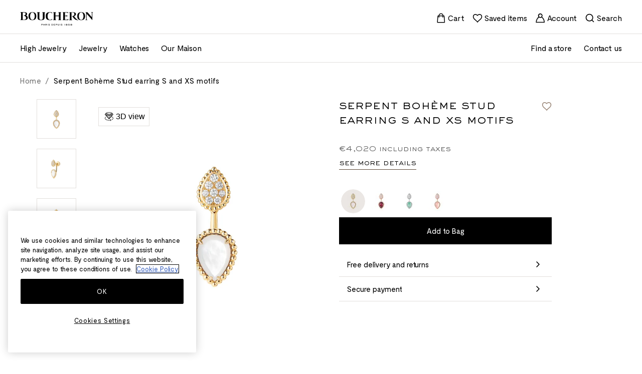

--- FILE ---
content_type: text/html; charset=UTF-8
request_url: https://www.boucheron.com/be_en/serpent-boheme-stud-earring-s-and-xs-motifs-white-mother-of-pearl-jco01428.html
body_size: 123242
content:
<!doctype html>
<html lang="en">
<head prefix="og: http://ogp.me/ns# fb: http://ogp.me/ns/fb# product: http://ogp.me/ns/product#">
    
<script>
    (function(h,o,u,n,d) {
        h=h[d]=h[d]||{q:[],onReady:function(c){h.q.push(c)}}
        d=o.createElement(u);d.async=1;d.src=n
        n=o.getElementsByTagName(u)[0];n.parentNode.insertBefore(d,n)
    })(window,document,'script','https://www.datadoghq-browser-agent.com/eu1/v6/datadog-rum.js','DD_RUM')
    window.DD_RUM.onReady(function() {
        window.DD_RUM.init({"clientToken":"puba60f96c295b835d5cc3101a939df8763","applicationId":"49055215-262c-4279-9f35-2e446602f308","site":"datadoghq.eu","service":"magento","env":"prod-world","version":"2.4.7-p7","sessionSampleRate":100,"sessionReplaySampleRate":20,"defaultPrivacyLevel":"mask"});
    })
</script>
    
<!-- PRELOAD -->

            <link  rel="preload" as="style" href="https://www.boucheron.com/static/version1765470963/frontend/Boucheron/hyva/en_US/css/styles.min.css" />
                <link  rel="preload" as="style" href="https://www.boucheron.com/static/version1765470963/frontend/Boucheron/hyva/en_US/Amasty_LibSwiperJs/vendor/swiper/swiper.min.css" />
        
    <link  rel="dns-prefectch" href="//cdn.jsdelivr.net" />
    <link  rel="preconnect" href="//cdn.jsdelivr.net" />
    <link  rel="dns-prefectch" href="//fonts.googleapis.com" />
    <link  rel="preconnect" href="//fonts.googleapis.com" />


    <link  rel="dns-prefectch" href="//geolocation.onetrust.com" />
    <link  rel="preconnect" href="//geolocation.onetrust.com" />
    <link  rel="dns-prefectch" href="//cdn.cookielaw.org" />
    <link  rel="preconnect" href="//cdn.cookielaw.org" />
    <link  rel="dns-prefectch" href="//www.googletagmanager.com" />
    <link  rel="preconnect" href="//www.googletagmanager.com" />
    <link  rel="dns-prefectch" href="//dam.boucheron.com" />
    <link  rel="preconnect" href="//dam.boucheron.com" />
    <link  rel="dns-prefectch" href="//damasset.boucheron.com" />
    <link  rel="preconnect" href="//damasset.boucheron.com" />

                        <link  rel="preload" as="style" href="https://cdn.jsdelivr.net/npm/swiper@8/swiper-bundle.min.css" />
                <meta charset="utf-8"/>
<meta name="title" content="Serpent boheme stud earring s and xs motifs white mother of pearl | Jewelry  | Boucheron Belgium"/>
<meta name="description" content="Get all the exclusive information about : serpent boheme stud earring s and xs motifs white mother of pearl of the house of Boucheron"/>
<meta name="robots" content="INDEX,FOLLOW"/>
<meta name="viewport" content="width=device-width, initial-scale=1"/>
<title>Serpent boheme stud earring s and xs motifs white mother of pearl | Jewelry  | Boucheron Belgium</title>
<link  rel="stylesheet" type="text/css"  media="all" href="https://www.boucheron.com/static/version1765470963/frontend/Boucheron/hyva/en_US/css/styles.min.css" />
<link  rel="stylesheet" type="text/css"  media="all" href="https://www.boucheron.com/static/version1765470963/frontend/Boucheron/hyva/en_US/Amasty_LibSwiperJs/vendor/swiper/swiper.min.css" />
<link  rel="stylesheet" type="text/css"  media="all" href="https://cdn.jsdelivr.net/npm/swiper@8/swiper-bundle.min.css" />
<link  rel="icon" sizes="40x40" href="https://www.boucheron.com/static/version1765470963/frontend/Boucheron/hyva/en_US/Magento_Theme/favicon.ico" />
<link  rel="icon" type="image/x-icon" href="https://www.boucheron.com/static/version1765470963/frontend/Boucheron/hyva/en_US/Magento_Enterprise/favicon.ico" />
<link  rel="shortcut icon" type="image/x-icon" href="https://www.boucheron.com/static/version1765470963/frontend/Boucheron/hyva/en_US/Magento_Enterprise/favicon.ico" />
<script  type="text/javascript"  defer="true" src="https://cdn.jsdelivr.net/npm/date-fns@4.1.0/cdn.min.js"></script>
<script  type="text/javascript"  defer="true" src="https://cdn.jsdelivr.net/npm/choices.js@9.0.1/public/assets/scripts/choices.min.js"></script>
<script  type="text/javascript"  defer="true" src="https://cdn.jsdelivr.net/npm/swiper@8/swiper-bundle.min.js"></script>
<script  type="text/javascript"  defer="" src="https://cdn.jsdelivr.net/npm/@alpinejs/focus@3.x.x/dist/cdn.min.js"></script>
<link  rel="stylesheet" type="text/css" href="https://fonts.googleapis.com/css2?family=Public+Sans:ital,wght@0,100..900;1,100..900" />
<meta name="google-site-verification" content="Q10tiB_j33H8t9QoWr761rYc-byMbjWJNrSK-_dxq2A" />    
<link rel="canonical" href="https://www.boucheron.com/be_en/serpent-boheme-stud-earring-s-and-xs-motifs-white-mother-of-pearl-jco01428.html"/>

                                                                        <link rel="alternate"
                      hreflang="en-BE"
                      href="https://www.boucheron.com/be_en/serpent-boheme-stud-earring-s-and-xs-motifs-white-mother-of-pearl-jco01428.html"
                />
                                                                                        <link rel="alternate"
                      hreflang="fr-FR"
                      href="https://www.boucheron.com/fr_fr/puce-d-oreille-serpent-boheme-motifs-s-et-xs-nacre-blanche-jco01428.html"
                />
                                                                                        <link rel="alternate"
                      hreflang="fr-CH"
                      href="https://www.boucheron.com/ch_fr/puce-d-oreille-serpent-boheme-motifs-s-et-xs-nacre-blanche-jco01428.html"
                />
                                                                                        <link rel="alternate"
                      hreflang="en-US"
                      href="https://www.boucheron.com/us/serpent-boheme-stud-earring-s-and-xs-motifs-white-mother-of-pearl-jco01428.html"
                />
                                                                                        <link rel="alternate"
                      hreflang="en-GB"
                      href="https://www.boucheron.com/gb/serpent-boheme-stud-earring-s-and-xs-motifs-white-mother-of-pearl-jco01428.html"
                />
                                                                                        <link rel="alternate"
                      hreflang="fr"
                      href="https://www.boucheron.com/int_fr/puce-d-oreille-serpent-boheme-motifs-s-et-xs-nacre-blanche-jco01428.html"
                />
                                                                                                        <link rel="alternate"
                      hreflang="me-AR"
                      href="https://www.boucheron.com/me_ar/serpent-boheme-stud-earring-s-and-xs-motifs-white-mother-of-pearl-jco01428.html"
                />
                                                                                        <link rel="alternate"
                      hreflang="en-AR"
                      href="https://www.boucheron.com/me_en/serpent-boheme-stud-earring-s-and-xs-motifs-white-mother-of-pearl-jco01428.html"
                />
                                                                                        <link rel="alternate"
                      hreflang="ja-JP"
                      href="https://www.boucheron.com/ja_jp/serpent-boheme-stud-earring-s-and-xs-motifs-white-mother-of-pearl-jco01428.html"
                />
                                                                                        <link rel="alternate"
                      hreflang="en-JP"
                      href="https://www.boucheron.com/ja_en/serpent-boheme-stud-earring-s-and-xs-motifs-white-mother-of-pearl-jco01428.html"
                />
                                                                                        <link rel="alternate"
                      hreflang="zh-HK"
                      href="https://www.boucheron.com/hk_zh/serpent-boheme-stud-earring-s-and-xs-motifs-white-mother-of-pearl-jco01428.html"
                />
                                                                                        <link rel="alternate"
                      hreflang="ko-KR"
                      href="https://www.boucheron.com/ko/serpent-boheme-stud-earring-s-and-xs-motifs-white-mother-of-pearl-jco01428.html"
                />
                                                                                        <link rel="alternate"
                      hreflang="zh-TW"
                      href="https://www.boucheron.com/tw/serpent-boheme-stud-earring-s-and-xs-motifs-white-mother-of-pearl-jco01428.html"
                />
                                                                                        <link rel="alternate"
                      hreflang="en-HK"
                      href="https://www.boucheron.com/hk_en/serpent-boheme-stud-earring-s-and-xs-motifs-white-mother-of-pearl-jco01428.html"
                />
                                                                                        <link rel="alternate"
                      hreflang="en-FR"
                      href="https://www.boucheron.com/fr_en/serpent-boheme-stud-earring-s-and-xs-motifs-white-mother-of-pearl-jco01428.html"
                />
                                                                                        <link rel="alternate"
                      hreflang="en-CH"
                      href="https://www.boucheron.com/ch_en/serpent-boheme-stud-earring-s-and-xs-motifs-white-mother-of-pearl-jco01428.html"
                />
                                                                                        <link rel="alternate"
                      hreflang="en-DE"
                      href="https://www.boucheron.com/de_en/serpent-boheme-stud-earring-s-and-xs-motifs-white-mother-of-pearl-jco01428.html"
                />
                                                                                        <link rel="alternate"
                      hreflang="en-AT"
                      href="https://www.boucheron.com/at_en/serpent-boheme-stud-earring-s-and-xs-motifs-white-mother-of-pearl-jco01428.html"
                />
                                                                                        <link rel="alternate"
                      hreflang="fr-BE"
                      href="https://www.boucheron.com/be_fr/puce-d-oreille-serpent-boheme-motifs-s-et-xs-nacre-blanche-jco01428.html"
                />
                                                                                        <link rel="alternate"
                      hreflang="en-LU"
                      href="https://www.boucheron.com/lu_en/serpent-boheme-stud-earring-s-and-xs-motifs-white-mother-of-pearl-jco01428.html"
                />
                                                                                        <link rel="alternate"
                      hreflang="fr-LU"
                      href="https://www.boucheron.com/lu_fr/puce-d-oreille-serpent-boheme-motifs-s-et-xs-nacre-blanche-jco01428.html"
                />
                                                                                        <link rel="alternate"
                      hreflang="en-NL"
                      href="https://www.boucheron.com/nl_en/serpent-boheme-stud-earring-s-and-xs-motifs-white-mother-of-pearl-jco01428.html"
                />
                                                                                        <link rel="alternate"
                      hreflang="en-CY"
                      href="https://www.boucheron.com/cy_en/serpent-boheme-stud-earring-s-and-xs-motifs-white-mother-of-pearl-jco01428.html"
                />
                                                                                                        <link rel="alternate"
                      hreflang="en-LT"
                      href="https://www.boucheron.com/lt_en/serpent-boheme-stud-earring-s-and-xs-motifs-white-mother-of-pearl-jco01428.html"
                />
                                                                                        <link rel="alternate"
                      hreflang="en-LV"
                      href="https://www.boucheron.com/lv_en/serpent-boheme-stud-earring-s-and-xs-motifs-white-mother-of-pearl-jco01428.html"
                />
                                                                                        <link rel="alternate"
                      hreflang="en-ES"
                      href="https://www.boucheron.com/es_en/serpent-boheme-stud-earring-s-and-xs-motifs-white-mother-of-pearl-jco01428.html"
                />
                                                                                        <link rel="alternate"
                      hreflang="en-IT"
                      href="https://www.boucheron.com/it_en/serpent-boheme-stud-earring-s-and-xs-motifs-white-mother-of-pearl-jco01428.html"
                />
                                                                                        <link rel="alternate"
                      hreflang="en-AE"
                      href="https://www.boucheron.com/ae_en/serpent-boheme-stud-earring-s-and-xs-motifs-white-mother-of-pearl-jco01428.html"
                />
                                                                                        <link rel="alternate"
                      hreflang="ar-AE"
                      href="https://www.boucheron.com/ae_ar/serpent-boheme-stud-earring-s-and-xs-motifs-white-mother-of-pearl-jco01428.html"
                />
                                                                                        <link rel="alternate"
                      hreflang="en-QA"
                      href="https://www.boucheron.com/qa_en/serpent-boheme-stud-earring-s-and-xs-motifs-white-mother-of-pearl-jco01428.html"
                />
                                                                                        <link rel="alternate"
                      hreflang="ar-QA"
                      href="https://www.boucheron.com/qa_ar/serpent-boheme-stud-earring-s-and-xs-motifs-white-mother-of-pearl-jco01428.html"
                />
                                                                                        <link rel="alternate"
                      hreflang="en-KW"
                      href="https://www.boucheron.com/kw_en/serpent-boheme-stud-earring-s-and-xs-motifs-white-mother-of-pearl-jco01428.html"
                />
                                                                                                        <link rel="alternate"
                      hreflang="en-SA"
                      href="https://www.boucheron.com/sa_en/serpent-boheme-stud-earring-s-and-xs-motifs-white-mother-of-pearl-jco01428.html"
                />
                                                                                        <link rel="alternate"
                      hreflang="ar-SA"
                      href="https://www.boucheron.com/sa_ar/serpent-boheme-stud-earring-s-and-xs-motifs-white-mother-of-pearl-jco01428.html"
                />
                                                                                        <link rel="alternate"
                      hreflang="en-SG"
                      href="https://www.boucheron.com/sg_en/serpent-boheme-stud-earring-s-and-xs-motifs-white-mother-of-pearl-jco01428.html"
                />
                                                                                        <link rel="alternate"
                      hreflang="ru-RU"
                      href="https://www.boucheron.com/ru_ru/serpent-boheme-stud-earring-s-and-xs-motifs-white-mother-of-pearl-jco01428.html"
                />
                                                                        
<script>
    var BASE_URL = 'https://www.boucheron.com/be_en/';
    var THEME_PATH = 'https://www.boucheron.com/static/version1765470963/frontend/Boucheron/hyva/en_US';
    var COOKIE_CONFIG = {
        "expires": null,
        "path": "\u002F",
        "domain": ".www.boucheron.com",
        "secure": true,
        "lifetime": "1728000",
        "cookie_restriction_enabled": true    };
    var CURRENT_STORE_CODE = 'be_en';
    var CURRENT_WEBSITE_ID = '1';

    window.hyva = window.hyva || {}

    window.cookie_consent_groups = window.cookie_consent_groups || {}
    window.cookie_consent_groups['necessary'] = true;

    window.cookie_consent_config = window.cookie_consent_config || {};
    window.cookie_consent_config['necessary'] = [].concat(
        window.cookie_consent_config['necessary'] || [],
        [
            'user_allowed_save_cookie',
            'form_key',
            'mage-messages',
            'private_content_version',
            'mage-cache-sessid',
            'last_visited_store',
            'section_data_ids'
        ]
    );
</script>
<script>
    'use strict';
    (function( hyva, undefined ) {

        function lifetimeToExpires(options, defaults) {

            const lifetime = options.lifetime || defaults.lifetime;

            if (lifetime) {
                const date = new Date;
                date.setTime(date.getTime() + lifetime * 1000);
                return date;
            }

            return null;
        }

        function generateRandomString() {

            const allowedCharacters = '0123456789abcdefghijklmnopqrstuvwxyzABCDEFGHIJKLMNOPQRSTUVWXYZ',
                length = 16;

            let formKey = '',
                charactersLength = allowedCharacters.length;

            for (let i = 0; i < length; i++) {
                formKey += allowedCharacters[Math.round(Math.random() * (charactersLength - 1))]
            }

            return formKey;
        }

        const sessionCookieMarker = {noLifetime: true}

        const cookieTempStorage = {};

        const internalCookie = {
            get(name) {
                const v = document.cookie.match('(^|;) ?' + name + '=([^;]*)(;|$)');
                return v ? v[2] : null;
            },
            set(name, value, days, skipSetDomain) {
                let expires,
                    path,
                    domain,
                    secure,
                    samesite;

                const defaultCookieConfig = {
                    expires: null,
                    path: '/',
                    domain: null,
                    secure: false,
                    lifetime: null,
                    samesite: 'lax'
                };

                const cookieConfig = window.COOKIE_CONFIG || {};

                expires = days && days !== sessionCookieMarker
                    ? lifetimeToExpires({lifetime: 24 * 60 * 60 * days, expires: null}, defaultCookieConfig)
                    : lifetimeToExpires(window.COOKIE_CONFIG, defaultCookieConfig) || defaultCookieConfig.expires;

                path = cookieConfig.path || defaultCookieConfig.path;
                domain = !skipSetDomain && (cookieConfig.domain || defaultCookieConfig.domain);
                secure = cookieConfig.secure || defaultCookieConfig.secure;
                samesite = cookieConfig.samesite || defaultCookieConfig.samesite;

                document.cookie = name + "=" + encodeURIComponent(value) +
                    (expires && days !== sessionCookieMarker ? '; expires=' + expires.toGMTString() : '') +
                    (path ? '; path=' + path : '') +
                    (domain ? '; domain=' + domain : '') +
                    (secure ? '; secure' : '') +
                    (samesite ? '; samesite=' + samesite : 'lax');
            },
            isWebsiteAllowedToSaveCookie() {
                const allowedCookies = this.get('user_allowed_save_cookie');
                if (allowedCookies) {
                    const allowedWebsites = JSON.parse(unescape(allowedCookies));

                    return allowedWebsites[CURRENT_WEBSITE_ID] === 1;
                }
                return false;
            },
            getGroupByCookieName(name) {
                const cookieConsentConfig = window.cookie_consent_config || {};
                let group = null;
                for (let prop in cookieConsentConfig) {
                    if (!cookieConsentConfig.hasOwnProperty(prop)) continue;
                    if (cookieConsentConfig[prop].includes(name)) {
                        group = prop;
                        break;
                    }
                }
                return group;
            },
            isCookieAllowed(name) {
                const cookieGroup = this.getGroupByCookieName(name);
                return cookieGroup
                    ? window.cookie_consent_groups[cookieGroup]
                    : this.isWebsiteAllowedToSaveCookie();
            },
            saveTempStorageCookies() {
                for (const [name, data] of Object.entries(cookieTempStorage)) {
                    if (this.isCookieAllowed(name)) {
                        this.set(name, data['value'], data['days'], data['skipSetDomain']);
                        delete cookieTempStorage[name];
                    }
                }
            }
        };

        hyva.getCookie = (name) => {
            const cookieConfig = window.COOKIE_CONFIG || {};

            if (cookieConfig.cookie_restriction_enabled && ! internalCookie.isCookieAllowed(name)) {
                return cookieTempStorage[name] ? cookieTempStorage[name]['value'] : null;
            }

            return internalCookie.get(name);
        }

        hyva.setCookie = (name, value, days, skipSetDomain) => {
            const cookieConfig = window.COOKIE_CONFIG || {};

            if (cookieConfig.cookie_restriction_enabled && ! internalCookie.isCookieAllowed(name)) {
                cookieTempStorage[name] = {value, days, skipSetDomain};
                return;
            }
            return internalCookie.set(name, value, days, skipSetDomain);
        }


        hyva.setSessionCookie = (name, value, skipSetDomain) => {
            return hyva.setCookie(name, value, sessionCookieMarker, skipSetDomain)
        }

        hyva.getBrowserStorage = () => {
            const browserStorage = window.localStorage || window.sessionStorage;
            if (!browserStorage) {
                console.warn('Browser Storage is unavailable');
                return false;
            }
            try {
                browserStorage.setItem('storage_test', '1');
                browserStorage.removeItem('storage_test');
            } catch (error) {
                console.warn('Browser Storage is not accessible', error);
                return false;
            }
            return browserStorage;
        }

        hyva.postForm = (postParams) => {
            const form = document.createElement("form");

            let data = postParams.data;

            if (! postParams.skipUenc && ! data.uenc) {
                data.uenc = btoa(window.location.href);
            }
            form.method = "POST";
            form.action = postParams.action;

            Object.keys(postParams.data).map(key => {
                const field = document.createElement("input");
                field.type = 'hidden'
                field.value = postParams.data[key];
                field.name = key;
                form.appendChild(field);
            });

            const form_key = document.createElement("input");
            form_key.type = 'hidden';
            form_key.value = hyva.getFormKey();
            form_key.name="form_key";
            form.appendChild(form_key);

            document.body.appendChild(form);

            form.submit();
        }

        hyva.getFormKey = function () {
            let formKey = hyva.getCookie('form_key');

            if (!formKey) {
                formKey = generateRandomString();
                hyva.setCookie('form_key', formKey);
            }

            return formKey;
        }

        hyva.formatPrice = (value, showSign, options = {}) => {
            const groupSeparator = options.groupSeparator;
            const decimalSeparator = options.decimalSeparator
            delete options.groupSeparator;
            delete options.decimalSeparator;
            const formatter = new Intl.NumberFormat(
                'en\u002DUS',
                Object.assign({
                    style: 'currency',
                    currency: 'EUR',
                    signDisplay: showSign ? 'always' : 'auto'
                }, options)
            );
            return (typeof Intl.NumberFormat.prototype.formatToParts === 'function') ?
                formatter.formatToParts(value).map(({type, value}) => {
                    switch (type) {
                        case 'currency':
                            return '\u20AC' || value;
                        case 'minusSign':
                            return '- ';
                        case 'plusSign':
                            return '+ ';
                        case 'group':
                            return groupSeparator !== undefined ? groupSeparator : value;
                        case 'decimal':
                            return decimalSeparator !== undefined ? decimalSeparator : value;
                        default :
                            return value;
                    }
                }).reduce((string, part) => string + part) :
                formatter.format(value);
        }

        const formatStr = function (str, nStart) {
            const args = Array.from(arguments).slice(2);

            return str.replace(/(%+)([0-9]+)/g, (m, p, n) => {
                const idx = parseInt(n) - nStart;

                if (args[idx] === null || args[idx] === void 0) {
                    return m;
                }
                return p.length % 2
                    ? p.slice(0, -1).replace('%%', '%') + args[idx]
                    : p.replace('%%', '%') + n;
            })
        }

        hyva.str = function (string) {
            const args = Array.from(arguments);
            args.splice(1, 0, 1);

            return formatStr.apply(undefined, args);
        }

        hyva.strf = function () {
            const args = Array.from(arguments);
            args.splice(1, 0, 0);

            return formatStr.apply(undefined, args);
        }

        /**
         * Take a html string as `content` parameter and
         * extract an element from the DOM to replace in
         * the current page under the same selector,
         * defined by `targetSelector`
         */
        hyva.replaceDomElement = (targetSelector, content) => {
            // Parse the content and extract the DOM node using the `targetSelector`
            const parser = new DOMParser();
            const doc = parser.parseFromString(content, 'text/html');
            const contentNode = doc.querySelector(targetSelector);

            // Bail if content or target can't be found
            if (!contentNode || !document.querySelector(targetSelector)) {
                return;
            }

                        hyva.activateScripts(contentNode);
            
            // Replace the old DOM node with the new content
            document.querySelector(targetSelector).replaceWith(contentNode);

            // Reload customerSectionData and display cookie-messages if present
            window.dispatchEvent(new CustomEvent("reload-customer-section-data"));
            hyva.initMessages();
        }

        hyva.removeScripts = (contentNode) => {
            const scripts = contentNode.getElementsByTagName('script');
            for (let i = 0; i < scripts.length; i++) {
                scripts[i].parentNode.removeChild(scripts[i]);
            }
            const templates = contentNode.getElementsByTagName('template');
            for (let i = 0; i < templates.length; i++) {
                const container = document.createElement('div');
                container.innerHTML = templates[i].innerHTML;
                hyva.removeScripts(container);
                templates[i].innerHTML = container.innerHTML;
            }
        }

        hyva.activateScripts = (contentNode) => {
            // Create new array from HTMLCollection to avoid mutation of collection while manipulating the DOM.
            const scripts = Array.from(contentNode.getElementsByTagName('script'));

            // Iterate over all script tags to duplicate+inject each into the head
            for (const original of scripts) {
                const script = document.createElement('script');
                original.type && (script.type = original.type);
                script.innerHTML = original.innerHTML;

                // Remove the original (non-executing) script from the contentNode
                original.parentNode.removeChild(original)

                // Add script to head
                document.head.appendChild(script);
            }

            return contentNode;
        }

        const replace = {['+']: '-', ['/']: '_', ['=']: ','};
        hyva.getUenc = () => btoa(window.location.href).replace(/[+/=]/g, match => replace[match]);

        let currentTrap;

        const focusableElements = (rootElement) => {
            const selector = 'button, [href], input, select, textarea, details, [tabindex]:not([tabindex="-1"]';
            return Array.from(rootElement.querySelectorAll(selector))
                .filter(el => {
                    return el.style.display !== 'none'
                        && !el.disabled
                        && el.tabIndex !== -1
                        && (el.offsetWidth || el.offsetHeight || el.getClientRects().length)
                })
        }

        const focusTrap = (e) => {
            const isTabPressed = e.key === 'Tab' || e.keyCode === 9;
            if (!isTabPressed) return;

            const focusable = focusableElements(currentTrap)
            const firstFocusableElement = focusable[0]
            const lastFocusableElement = focusable[focusable.length - 1]

            e.shiftKey
                ? document.activeElement === firstFocusableElement && (lastFocusableElement.focus(), e.preventDefault())
                : document.activeElement === lastFocusableElement && (firstFocusableElement.focus(), e.preventDefault())
        };

        hyva.releaseFocus = (rootElement) => {
            if (currentTrap && (!rootElement || rootElement === currentTrap)) {
                currentTrap.removeEventListener('keydown', focusTrap)
                currentTrap = null
            }
        }
        hyva.trapFocus = (rootElement) => {
            if (!rootElement) return;
            hyva.releaseFocus()
            currentTrap = rootElement
            rootElement.addEventListener('keydown', focusTrap)
            const firstElement = focusableElements(rootElement)[0]
            firstElement && firstElement.focus()
        }

        hyva.safeParseNumber = (rawValue) => {
            const number = rawValue ? parseFloat(rawValue) : null;

            return Array.isArray(number) || isNaN(number) ? rawValue : number;
        }

        const toCamelCase = s => s.split('_').map(word => word.charAt(0).toUpperCase() + word.slice(1)).join('');
        hyva.createBooleanObject = (name, value = false, additionalMethods = {}) => {

            const camelCase = toCamelCase(name);
            const key = '__hyva_bool_' + name

            return new Proxy(Object.assign(
                additionalMethods,
                {
                    [key]: !!value,
                    [name]() {return !!this[key]},
                    ['!' + name]() {return !this[key]}, // @deprecated This does not work with non-CSP Alpine
                    ['not' + camelCase]() {return !this[key]},
                    ['toggle' + camelCase]() {this[key] = !this[key]},
                    [`set${camelCase}True`]() {this[key] = true},
                    [`set${camelCase}False`]() {this[key] = false},
                }
            ), {
                set(target, prop, value) {
                    return prop === name
                        ? (target[key] = !!value)
                        : Reflect.set(...arguments);
                }
            })
        }

                hyva.alpineInitialized = (fn) => window.addEventListener('alpine:initialized', fn, {once: true})
        window.addEventListener('alpine:init', () => Alpine.data('{}', () => ({})), {once: true});
                window.addEventListener('user-allowed-save-cookie', () => internalCookie.saveTempStorageCookies())

    }( window.hyva = window.hyva || {} ));
</script>
<script>
    if (!window.IntersectionObserver) {
        window.IntersectionObserver = function (callback) {
            this.observe = el => el && callback(this.takeRecords());
            this.takeRecords = () => [{isIntersecting: true, intersectionRatio: 1}];
            this.disconnect = () => {};
            this.unobserve = () => {};
        }
    }
</script>

<meta property="og:type" content="product" />
<meta property="og:title"
      content="Serpent Bohème Stud earring S and XS motifs" />
<meta property="og:image"
      content=" https://dam.boucheron.com/addon/synolia/JCO01428_1.jpg?width=265&amp;height=265" />
<meta property="og:description"
      content="" />
<meta property="og:url" content="https://www.boucheron.com/be_en/serpent-boheme-stud-earring-s-and-xs-motifs-white-mother-of-pearl-jco01428.html" />

                              <script>!function(a){var e="https://s.go-mpulse.net/boomerang/",t="addEventListener";if("False"=="True")a.BOOMR_config=a.BOOMR_config||{},a.BOOMR_config.PageParams=a.BOOMR_config.PageParams||{},a.BOOMR_config.PageParams.pci=!0,e="https://s2.go-mpulse.net/boomerang/";if(window.BOOMR_API_key="5HVJK-5TTZQ-NPPKF-ARLAY-HE2RS",function(){function n(e){a.BOOMR_onload=e&&e.timeStamp||(new Date).getTime()}if(!a.BOOMR||!a.BOOMR.version&&!a.BOOMR.snippetExecuted){a.BOOMR=a.BOOMR||{},a.BOOMR.snippetExecuted=!0;var i,_,o,r=document.createElement("iframe");if(a[t])a[t]("load",n,!1);else if(a.attachEvent)a.attachEvent("onload",n);r.src="javascript:void(0)",r.title="",r.role="presentation",(r.frameElement||r).style.cssText="width:0;height:0;border:0;display:none;",o=document.getElementsByTagName("script")[0],o.parentNode.insertBefore(r,o);try{_=r.contentWindow.document}catch(O){i=document.domain,r.src="javascript:var d=document.open();d.domain='"+i+"';void(0);",_=r.contentWindow.document}_.open()._l=function(){var a=this.createElement("script");if(i)this.domain=i;a.id="boomr-if-as",a.src=e+"5HVJK-5TTZQ-NPPKF-ARLAY-HE2RS",BOOMR_lstart=(new Date).getTime(),this.body.appendChild(a)},_.write("<bo"+'dy onload="document._l();">'),_.close()}}(),"".length>0)if(a&&"performance"in a&&a.performance&&"function"==typeof a.performance.setResourceTimingBufferSize)a.performance.setResourceTimingBufferSize();!function(){if(BOOMR=a.BOOMR||{},BOOMR.plugins=BOOMR.plugins||{},!BOOMR.plugins.AK){var e=""=="true"?1:0,t="",n="aog2jvaxij7yi2lo23fa-f-04cf1733e-clientnsv4-s.akamaihd.net",i="false"=="true"?2:1,_={"ak.v":"39","ak.cp":"1118924","ak.ai":parseInt("665361",10),"ak.ol":"0","ak.cr":9,"ak.ipv":4,"ak.proto":"h2","ak.rid":"d08bca3","ak.r":42223,"ak.a2":e,"ak.m":"","ak.n":"essl","ak.bpcip":"3.141.164.0","ak.cport":59776,"ak.gh":"23.66.124.167","ak.quicv":"","ak.tlsv":"tls1.3","ak.0rtt":"","ak.0rtt.ed":"","ak.csrc":"-","ak.acc":"","ak.t":"1768871626","ak.ak":"hOBiQwZUYzCg5VSAfCLimQ==seg2CkYeAk3LLs7zktYoek/XQlAkXawomv5at59kn/XcFavGWDwlm6/MKFDmwsmvN3AayZe/tRLP+aPxJBrURBevEgMY6oxWmc/SbX8nDEnCs4PvNvQKQvZIntibQFQ3j2tfbULGzTn7VZrq1O7XGAH26bTsdFoxagK9XSwvCZYhP3ubO9VbuMChHSfAyerNomLMz9YV5n0kJW56HVN8LWUx7Plomc+/AfNYFy3YgSUUv/OFtG8hgumlINtcYll3htrg6MAvOsK2dZUD9GDuL5Q8J41HiCAxUMf6dTuhDz8ky0/ojmflfs3pIzbHLYrZ1W7fQvJ8j0gKbeljEUbjOvsHvrIKxoB0YymuRtxGFcsO9MBpUc+h+PUzenRTO6FLJ7QbLfzlBHyBaJ1DHxCGgKduaTMu4R5zGfd2aEMYN3Y=","ak.pv":"62","ak.dpoabenc":"","ak.tf":i};if(""!==t)_["ak.ruds"]=t;var o={i:!1,av:function(e){var t="http.initiator";if(e&&(!e[t]||"spa_hard"===e[t]))_["ak.feo"]=void 0!==a.aFeoApplied?1:0,BOOMR.addVar(_)},rv:function(){var a=["ak.bpcip","ak.cport","ak.cr","ak.csrc","ak.gh","ak.ipv","ak.m","ak.n","ak.ol","ak.proto","ak.quicv","ak.tlsv","ak.0rtt","ak.0rtt.ed","ak.r","ak.acc","ak.t","ak.tf"];BOOMR.removeVar(a)}};BOOMR.plugins.AK={akVars:_,akDNSPreFetchDomain:n,init:function(){if(!o.i){var a=BOOMR.subscribe;a("before_beacon",o.av,null,null),a("onbeacon",o.rv,null,null),o.i=!0}return this},is_complete:function(){return!0}}}}()}(window);</script></head>
<body id="html-body" class="hyva page-product-configurable catalog-product-view product-serpent-boheme-stud-earring-s-and-xs-motifs-white-mother-of-pearl-jco01428 page-layout-1column">

<script>
    (function () {
        let dataLayerInitialized = false;
        let oneTrustReady = false;
        let dataLayerLoadSent = false;

        let waitingList = [];
        let dataLayerLoadDataProviders = [];
        let dataLayerLoadTriggered = false;

        let initDataLayer = function () {
            var gtmPreview = "";

            if (!dataLayerInitialized) {
                dataLayerInitialized = true;

                                (function (w, d, s, l, i) {
                    w[l] = w[l] || [];
                    w[l].push({
                        'gtm.start': new Date().getTime(),
                        event: 'gtm.js'
                    });
                    f = d.getElementsByTagName(s)[0];
                    j = d.createElement(s);
                    dl = l != 'dataLayer' ? '&l=' + l : '';
                    j.async = true;
                    j.src = 'https://www.googletagmanager.com/gtm.js?id=' + i + dl + gtmPreview;
                    f.parentNode.insertBefore(j, f);
                })(window, document, 'script', 'dataLayer', "GTM\u002DNCH37H");

                document.dispatchEvent(new CustomEvent('ga:inited'));
                            }
        };

        let gaPush = function (data) {
            attemptConfirmDataLayerReady();
            if (window.dataLayer && oneTrustReady && dataLayerLoadSent) {
                window.dataLayer.push(data);
            } else {
                waitingList.push(data)
                attemptConfirmDataLayerReady();
            }
        }

        let attemptConfirmDataLayerReady = function () {
            const dataLayerLoadIndex = waitingList.findIndex(item => item.event === 'dataLayerLoad');

            if(dataLayerLoadIndex !== -1) {
                window.dataLayer.push(waitingList[dataLayerLoadIndex])
                dataLayerLoadSent = true
                waitingList.splice(dataLayerLoadIndex, 1);
            }

            if (dataLayer && oneTrustReady && dataLayerLoadSent) {
                for (let i = 0; i < waitingList.length; i++) {
                    window.dataLayer.push(waitingList[i])
                }
                waitingList = [];
            }
        }

        let elementIsVisibleInViewport = (el, partiallyVisible = false) => {
            const { top, left, bottom, right } = el.getBoundingClientRect();
            const { innerHeight, innerWidth } = window;
            return partiallyVisible
                ? ((top > 0 && top < innerHeight) ||
                    (bottom > 0 && bottom < innerHeight)) &&
                ((left > 0 && left < innerWidth) || (right > 0 && right < innerWidth))
                : top >= 0 && left >= 0 && bottom <= innerHeight && right <= innerWidth;
        };

        let gtmObject = {
            // every ga push event must call this method.
            gaPush(data) {
                initDataLayer(); // This is temporary. It should be connected to onetrust.
                gaPush(data)
            },
            initDataLayer() {
                initDataLayer()
            },
            addDataLayerLoadDataProvider(provider) {
                if (dataLayerLoadTriggered) {
                    console.error("Datalayer Already triggered can't add new provider.")
                }
                dataLayerLoadDataProviders.push(provider);
            },
            formatProductItemInfo(item) {
                let data = {
                    'item_name': item.base_product_name,    // required
                    'item_type': item.base_product_family_label === null ? "" : item.base_product_family_label,
                    'price': parseFloat(item.product_price_value).toFixed(2),
                    'item_category': item.base_product_ergo,
                    'item_variance': item.base_product_linelabel,
                    'item_collection': item.base_product_model,
                };

                if (item.product_sku !== item.parent_sku) {
                    data['item_id'] = item.parent_sku;
                    data['variant_id'] = item.product_sku
                } else {
                    data['item_id'] = item.product_sku;
                }

                return data;
            }
        }

        // Wait Alpine init to init ga4.
        document.addEventListener('alpine:init', async () => {
            window.dataLayer = window.dataLayer || [];

            Alpine.store('gtm', gtmObject)
            Alpine.store('shaEncoder', {
                async digestMessage(input) {
                    const textAsBuffer = new TextEncoder().encode(input);
                    const hashBuffer = await window.crypto.subtle.digest("SHA-256", textAsBuffer);
                    const hashArray = Array.from(new Uint8Array(hashBuffer));
                    return hashArray
                        .map((item) => item.toString(16).padStart(2, "0"))
                        .join("");
                }
            });

            if (pageHasOneTrust === true) {
                // We will give 3 seconds to onetrust to load. If it does not load until then we will consider that
                // it's not present on the page.
                setTimeout(function () {
                    oneTrustReady = true;
                    attemptConfirmDataLayerReady();
                }, 3000)

                let interval = setInterval(() => {
                    if (typeof OneTrust !== 'undefined') {
                        if (OneTrust.IsAlertBoxClosedAndValid()) {
                            clearInterval(interval);
                            oneTrustReady = true;
                            attemptConfirmDataLayerReady();
                        }

                        // The code below shouldn't be necessery; but after 6 month one trust is still not configured
                        // with the domain names of the test environments (hosted by Boucheron). This means
                        // OneTrust.IsAlertBoxClosedAndValid() will always return false. The code below goes around
                        // that. Once one trust is properly contributed it should be deleted.
                        let oneTrustPopinElement = document.getElementById('onetrust-banner-sdk');
                        if (oneTrustPopinElement !== null) {
                            clearInterval(interval);
                            oneTrustReady = true;
                            attemptConfirmDataLayerReady();
                        }
                    }

                    // After 3 seonds this becomes always true, this allows us to stop this interval and not let
                    // it run to long.
                    if (oneTrustReady) {
                        clearInterval(interval);
                    }
                }, 500);

            } else {
                oneTrustReady = true;
            }

            window.dispatchEvent(new CustomEvent('projectga4:init'));
        })

        // Prepare private content.
        window.addEventListener("private-content-loaded", async (event) => {
            const gtm = Alpine.store('gtm');
            const sectionData = event.detail.data;

            
            let pushData = {
                'event': 'dataLayerLoad',
                'userIp': sectionData.customer.user_ip ?? "",
                'websiteVersion': 'be_en',
                'websiteLanguage': 'en_US',
                'userStatus': sectionData.customer.customer_id ? "logged" : "not logged",
                'userId': sectionData.customer.customer_id ?? "",
                'page_type': 'Product Detail page',
                'page_top_category': "Jewelry",
                'page_mid_category':""
            };

            gtm.gaPush(pushData);
        })

    }());
</script>
<header class="page-header"><a class="action skip contentarea"
   href="#contentarea" data-mage-init='{"skip": {}}'>
    <span>
        Skip to Content    </span>
</a>
<div class="panel wrapper"><div class="panel header"><script>
    function mo_invalidate($, fullname, fistname) {
        $('.greet.welcome').html('<span data-bind="text: new String(\'Welcome, %1!\').replace(\'%1\', customer().firstname)">Welcome, ' + fistname + '!</span>');
        $('.customer-name span').html(fullname);
    }
</script>

</div></div><div class="header content"><script type="text/x-magento-init">
    {
        "*": {
            "mobileTitle": {}
        }
    }
</script>
<!-- !! BOUCHERON: HYVA compatible block !! -->
<div class="current-lang-block switcher-language-opener" id="switcher-language-opener-header" x-data>
    <div class="title-world" @click="$store.storeSwitcher.toggle(), $store.storeSwitcher.position = 'Footer'" x-cloak>
<!--        <button class="icon-world" aria-label="--><!--">STORE SWITCHER ICON</button>-->
<!--        <span x-show="$store.storeSwitcher.openLanguageSelector" class="title">--><!--</span>-->
        <div x-cloak x-show="$store.storeSwitcher.openLanguageSelector" class="current-country" aria-expanded="false">
            <span class="country">
                <span class="label">Belgium</span>
                <span> :</span>
            </span>

            <span class="current-lang-code">
                
                                    (EN)
                            </span>

                                                
                                                        
                                                                    
                                                    
                            <ul class="country-languages active"
                                data-website-code="Belgium"
                                data-country-code="BE">

                                                                    <li class="store"
                                        data-url="https://www.boucheron.com/be_fr/puce-d-oreille-serpent-boheme-motifs-s-et-xs-nacre-blanche-jco01428.html"
                                        data-store-code="be_fr">
                                        <a href="https://www.boucheron.com/be_fr/puce-d-oreille-serpent-boheme-motifs-s-et-xs-nacre-blanche-jco01428.html">
                                            <span class="lang">Français (FR) </span>
                                        </a>
                                    </li>
                                                                    <li class="store active"
                                        data-url="https://www.boucheron.com/be_en/serpent-boheme-stud-earring-s-and-xs-motifs-white-mother-of-pearl-jco01428.html"
                                        data-store-code="be_en">
                                        <a href="https://www.boucheron.com/be_en/serpent-boheme-stud-earring-s-and-xs-motifs-white-mother-of-pearl-jco01428.html">
                                            <span class="lang"> English (EN)</span>
                                        </a>
                                    </li>
                                
                                <li @click="openLanguageSelector = false" class="other-desktop" tabindex="0">Change country/region...</li>
                                <li class="other-mobile" tabindex="0">Other...</li>
                            </ul>
                                                                                
                                                        
                                                        
                                                        
                                                        
                                                        
                                                        
                                                        
                                                        
                                                        
                                                        
                                                        
                                                        </div>
    </div>
</div>
<script>
    document.addEventListener('alpine:init', () => {
        Alpine.store('storeSwitcher', {
            openStoreSwitcher: false,
            selectedCountry: null,
            cartItemCount: 0,
            popupNoticeCountry: null,
            targetUrl: null,
            position: 'Header',
            toggle: function () {
                this.openStoreSwitcher = !this.openStoreSwitcher;

                if (this.openStoreSwitcher) {
                    document.querySelector('.page-header').classList.add('-sticky')
                    setTimeout(() => {
                        document.querySelector('.page-header').classList.add('-sticky')
                    }, 50);

                    setTimeout(() => {
                        const closeStoreSelectorBtn = document.querySelector('.close-switcher-lang')
                        closeStoreSelectorBtn.focus()
                    }, 400)
                }
            }
        })
    })
</script>


</div>
<!-- !! BOUCHERON: HYVA compatible block !! -->

<div id="header-logo" class="logo" x-data="logoComponent">
    <a @click.prevent="logoEvent, window.location.href = 'https://www.boucheron.com/be_en/'" href="https://www.boucheron.com/be_en/">
        <img src="https://www.boucheron.com/static/version1765470963/frontend/Boucheron/hyva/en_US/Project_Core/images/logo.png"
             title="BOUCHERON Paris depuis 1858"
             alt="BOUCHERON Paris depuis 1858"
        />
    </a>
</div>
<script>
    function logoComponent() {
        return {
            logoEvent() {
                Alpine.store('gtm').gaPush({
                    'event': 'navigation',
                    'action': 'Boucheron logo',
                    'category': 'pictograms'
                })
            }
        }
    }
</script>

<!-- !! BOUCHERON: HYVA compatible block !! -->

<div id="header-top" class="menu-top" x-data="menuTop()" @private-content-loaded.window="receiveCustomerData($event.detail.data)">
    <nav class="menu-top__list" role="menubar"
         @keydown.right.prevent.stop="$focus.wrap().next()"
         @keydown.home.prevent.stop="$focus.first()"
         @keydown.page-up.prevent.stop="$focus.first()"
         @keydown.left.prevent.stop="$focus.wrap().prev()"
         @keydown.end.prevent.stop="$focus.last()"
         @keydown.page-down.prevent.stop="$focus.last()"
         @keydown.tab="console.log('tab')"
         :class="isFocus ? '-focus' : ''"
         @open-top-menu.window="openPanel($el, $event.detail?.tab)"
    >
                <li class="btn-cart" role="none">
            <button
                @click="openPanel($el), isSearch = false, $dispatch('minicart-open'), gaClickIcon('Basket')"
                :id="$id('tab-1')"
                role="menuitem"
                aria-haspopup="true"
                :aria-expanded="openMenuPanel"
            >
                <svg class="icon-cart">
                    <use xlink:href="https://www.boucheron.com/static/version1765470963/frontend/Boucheron/hyva/en_US/images/icons/symbol-defs.svg#icon-bag"></use>
                </svg>
                <span class="label">
                    <span class="text">Cart</span>
                    <span x-show="$store.cart.itemCount > 0" x-html="'(' + $store.cart.itemCount + ')'"></span>
                </span>
            </button>
        </li>
        
                                    <li class="btn-wishlist" role="none">
                    <button
                        @click="openPanel($el), isSearch = false, gaClickIcon('My favourites')"
                        :id="$id('tab-1')"
                        role="menuitem"
                        aria-haspopup="true"
                        :aria-expanded="openMenuPanel"
                        tabindex="-1"
                    >
                        <svg class="icon-wishlist">
                            <use xlink:href="https://www.boucheron.com/static/version1765470963/frontend/Boucheron/hyva/en_US/images/icons/symbol-defs.svg#icon-wishlist">
                            </use>
                        </svg>
                        <span class="label">
                            <span class="text">Saved items</span>
                        </span>
                    </button>
                </li>
                    <li class="btn-account" :class="$store.accountDrawer.customer && '-active'" role="none">
            <button
                @click="openPanel($el), isSearch = false, gaClickIcon('Account')"
                :id="$id('tab-1')"
                role="menuitem"
                aria-haspopup="true"
                :aria-expanded="openMenuPanel"
                tabindex="-1"
            >
                <svg class="icon-account">
                    <use xlink:href="https://www.boucheron.com/static/version1765470963/frontend/Boucheron/hyva/en_US/images/icons/symbol-defs.svg#icon-account">
                    </use>
                </svg>
                <span class="label">
                    <span class="text">Account</span>
                </span>
            </button>
        </li>
        
        
        <li class="btn-search" role="none">
            <button
                @click="openPanel($el), isSearch = true, gaClickIcon('Search')"
                :id="$id('tab-1')"
                role="menuitem"
                aria-haspopup="true"
                :aria-expanded="openMenuPanel"
                tabindex="-1"
            >
                <svg class="icon-search">
                    <use xlink:href="https://www.boucheron.com/static/version1765470963/frontend/Boucheron/hyva/en_US/images/icons/symbol-defs.svg#icon-search"></use>
                </svg>
                <span class="label">
                    <span class="text">Search</span>
                </span>
            </button>
        </li>
    </nav>
    <div class="menu-top__panel-wrap">
        <!-- Overlay x-transition.opacity x-transition.duration.400ms  @click="openMenuPanel = false">-->
        <div class="overlay" :class="openMenuPanel ? '-open' : ''" @click="closePanel()"> </div>
        <!--@keydown.escape="openMenuPanel = false" @click.outside="openMenuPanel = false"-->
        <div class="menu-top__panel --from-header" :class="openMenuPanel ? '-open' : ''" @keydown.escape="closePanel()">
            <div class="menu-top__panel-inner">
                <button class="close-link menu-top__close" @click="closePanel()" aria-label="Close panel" @keydown.shift.tab="focusStoreSwitcher()">
                    <svg><use xlink:href="https://www.boucheron.com/static/version1765470963/frontend/Boucheron/hyva/en_US/images/icons/symbol-defs.svg#icon-cross"></use></svg>
                </button>
                <div class="menu-top__panel-logo">
                    <img src="https://www.boucheron.com/static/version1765470963/frontend/Boucheron/hyva/en_US/Project_Core/images/logo.png" alt="" tabindex="-1"/>
                </div>
                <div class="menu-top__panel-body">
                    <div
                        x-id="['tab']"
                        class="menu-top__panel-tabs"
                    >
                        <!-- Tab List -->
                        <ul
                            x-ref="tablist"
                            @keydown.right.prevent.stop="$focus.wrap().next()"
                            @keydown.home.prevent.stop="$focus.first()"
                            @keydown.page-up.prevent.stop="$focus.first()"
                            @keydown.left.prevent.stop="$focus.wrap().prev()"
                            @keydown.end.prevent.stop="$focus.last()"
                            @keydown.page-down.prevent.stop="$focus.last()"
                            role="tablist"
                            class="menu-top__tabs-list"
                            :class="isSearch ? 'hidden' : ''"
                        >
                            <!-- Tab -->
                                                            <li>
                                    <button
                                        :id="$id('tab', whichChild($el.parentElement, $refs.tablist))"
                                        @click="select($el.id)"
                                        @mousedown.prevent
                                        @focus="select($el.id)"
                                        type="button"
                                        :tabindex="isSelected($el.id) ? 0 : -1"
                                        :aria-selected="isSelected($el.id)"
                                        :class="isSelected($el.id) ? '-selected' : ''"
                                        role="tab"
                                    >Cart                                        <span x-show="$store.cart.itemCount > 0" x-html="'(' + $store.cart.itemCount + ')'"></span>
                                    </button>
                                </li>
                            
                                                                                                <li>
                                        <button
                                            :id="$id('tab', whichChild($el.parentElement, $refs.tablist))"
                                            @click="select($el.id)"
                                            @mousedown.prevent
                                            @focus="select($el.id)"
                                            type="button"
                                            :tabindex="isSelected($el.id) ? 0 : -1"
                                            :aria-selected="isSelected($el.id)"
                                            :class="isSelected($el.id) ? '-selected' : ''"
                                            role="tab"
                                        >Saved items</button>
                                    </li>
                                                                <li>
                                    <button
                                        :id="$id('tab', whichChild($el.parentElement, $refs.tablist))"
                                        @click="select($el.id)"
                                        @mousedown.prevent
                                        @focus="select($el.id)"
                                        type="button"
                                        :tabindex="isSelected($el.id) ? 0 : -1"
                                        :aria-selected="isSelected($el.id)"
                                        :class="isSelected($el.id) ? '-selected' : ''"
                                        role="tab"
                                        class="accountTab"
                                    >Account</button>
                                </li>
                                                    </ul>

                        <!-- Panels -->
                        <div role="tabpanels">
                            <div class="tabpanels-inner">
                                <!-- Panel -->
                                                                    <section
                                        x-show="isSelected($id('tab', whichChild($el, $el.parentElement)))"
                                        :aria-labelledby="$id('tab', whichChild($el, $el.parentElement))"
                                        role="tabpanel"
                                    >
                                        <div x-cloak
    x-show="cart"
    class="minicart-drawer"
    id="cart-drawer"
    @minicart-open.window="minicartEvent()"
    x-data="initCartDrawer()"
    @private-content-loaded.window="getData($event.detail.data)"
    @toggle-cart.window="toggleCartDrawer($event)">
                
        <template x-if="!itemsCount">
            <div class="minicart-drawer__empty">
                <span class="minicart-drawer__empty-message">Cart is empty</span>
                <a href="https://www.boucheron.com/be_en/" type="button" role="button" class="btn btn-primary -large">Continue shopping</a>
                <a href="tel:+44 203 936 9090" type="button" role="button" class="btn btn-secondary -large">Order by phone</a>
            </div>
        </template>

        <template x-if="itemsCount">
            <div class="panel-products-overlay">
                <div class="panel-products">
                    <template x-for="item in cartItems">
                        <div class="panel-products__item">
                            <a :href="item.product_url"
                               class="panel-products__item-img"
                               :aria-label="hyva.strf('Product\u0020\u0022\u00250\u0022', item.product_name)"
                            >
                                <img
                                    :src="item.product_image.src"
                                    :width="item.product_image.width"
                                    :height="item.product_image.height"
                                    loading="lazy"
                                    alt=""
                                />
                                    <button @click.prevent="wishlistModal(item)"
                                            :aria-label="hyva.strf('Saved\u0020items', item.product_name)"
                                            type="button"
                                            class="add-wishlist-btn">
                                        <svg class="add-to-wishlist_icon" :class="$store.wishlist.isProductInWishlist(item.product_id) && 'is-favorite'"><use xlink:href="https://www.boucheron.com/static/version1765470963/frontend/Boucheron/hyva/en_US/images/icons/symbol-defs.svg#icon-wishlist"></use></svg>
                                    </button>
                            </a>
                            <div class="panel-products__item-infos">
                                <div>
                                    <p class="product-name">
                                        <span x-html="item.product_name"></span>
                                    </p>
                                    <p class="product-sku"><span x-html="hyva.strf('ref ◌ ' + item.parent_sku ?? item.product_sku)"></span></p>
                                </div>
                                <template x-for="option in item.options">
                                    <div class="product-option" x-show="(option.value !== 'TU' && option.value !== 'One Size')">
                                        <span x-text="option.label + ' '">taille</span>
                                        <span x-html="option.value">16cm</span>
                                    </div>
                                </template>
                                <button type="button"
                                        class="link"
                                        @click="deleteItemFromCart(item.item_id)"
                                        :aria-label="hyva.strf('Remove\u0020product\u0020\u0022\u00250\u0022\u0020from\u0020cart', item.product_name)"
                                >
                                    Remove                                </button>
                            </div>
                        </div>
                    </template>
                </div>
            </div>
        </template>

        <template x-if="itemsCount">
            <div class="minicart-drawer__checkout">
                
                
                <a @click="checkout('https://www.boucheron.com/be_en/checkout/cart/')"
                    class="btn btn-primary -large"
                >
                    Checkout                </a>

                            </div>
        </template>

        


        <template x-teleport="body">
            <div class="modal minicart-wishlist-modal" x-show="displayWishlistModal" x-cloak aria-labelledby="minicart-whishlist-modal-content" role="dialog" aria-modal="true">
                <div class="backdrop">
                    <div class="modal__content content-center" id="minicart-whishlist-modal-content" @click.outside="closeWishlistModal()">
                        <button type="button" role="button" class="close-modal" @click="closeWishlistModal" aria-label="Close\u0020modal">
                            <svg><use xlink:href="https://www.boucheron.com/static/version1765470963/frontend/Boucheron/hyva/en_US/images/icons/symbol-defs.svg#icon-cross"></use></svg>
                        </button>

                        <template x-if="$store.customer.customer && $store.wishlist.wishlistData !== null">
                            <div  x-data="wishlistModalCustomSelect()" class="minicart-wishlist-modal__select">
                                <p>Move creation into your favourites</p>
                                <div class="minicart-wishlist-select custom-select" :class="open && 'is-open'">
                                    <select @change="(e) => { $store.wishlist.selectedWishlist = e.target.value}">
                                        <template x-for="(wishlist, key) in $store.wishlist.wishlistData">
                                            <option x-text="wishlist.name" :value="key"></option>
                                        </template>
                                    </select>
                                </div>
                                <button type="button" class="btn btn-primary -full" @click="moveToWishlist()">Done</button>
                                <button type="button" class="btn btn-secondary -full" @click="closeWishlistModal">
                                    Cancel                                </button>
                            </div>
                        </template>

                        <div x-show="$store.customer.customer == false" class="minicart-wishlist-modal__login">
                            <password_needs_rehash>Login to add creations to your wishlist</password_needs_rehash>
                            <button
                                @click="window.location.href = 'https://www.boucheron.com/be_en/customer/account/login/'"
                                type="button" class="btn btn-primary -full"
                            >
                                Log in                            </button>
                            <p>Don't you have an account ?</p>
                            <a href="https://www.boucheron.com/be_en/customer/account/create/" class="link-animated">Create one !</a>
                        </div>
                    </div>
                </div>
            </div>
        </template>
</div>
<script>
    document.addEventListener('alpine:init', () => {
        Alpine.store('cart', {
            itemCount: 0,
        })
    })
    function initCartDrawer() {
        return {
            open: false,
            isLoading: false,
            cart: {},
            maxItemsToDisplay: 10,
            itemsCount: 0,
            totalCartAmount: 0,
            displayWishlistModal: false,
            selectedProductToAddToWishlist: null,
            clickedOpenWishlist: null,
            getData(data) {
                if (data.cart) {
                    this.cart = data.cart;
                    this.itemsCount = data.cart.items && data.cart.items.length || 0;
                    Alpine.store('cart').itemCount = this.itemsCount;
                    this.totalCartAmount = this.cart.summary_count;
                    this.setCartItems();
                }
                this.isLoading = false;
            },
            cartItems: [],
            getItemCountTitle() {
                return hyva.strf('\u00250\u0020of\u0020\u00251\u0020products\u0020in\u0020cart\u0020displayed', this.maxItemsToDisplay, this.totalCartAmount)
            },
            checkout(url) {
                const gtm = Alpine.store('gtm');
                let quoteItems = [];
                for (let i in this.cart.items) {
                    let item = this.cart.items[i];
                    quoteItems.push(gtm.formatProductItemInfo(item));
                }
                gtm.gaPush({
                    'event': 'begin_checkout',
                    'ecomm_step': 6,
                    'ecommerce': {
                        'value': parseFloat(this.cart.subtotalAmount).toFixed(2),
                        'currencyCode': 'EUR',
                        'items': quoteItems
                    }
                });

                window.location.href = url;
            },
            setCartItems() {
                this.cartItems = this.cart.items && this.cart.items.sort((a, b) => b.item_id - a.item_id) || [];

                if (this.maxItemsToDisplay > 0) {
                    this.cartItems = this.cartItems.slice(0, parseInt(this.maxItemsToDisplay, 10));
                }
            },
            deleteItemFromCart(itemId) {
                this.isLoading = true;

                const formKey = hyva.getFormKey();
                const postUrl = BASE_URL + 'checkout/sidebar/removeItem/';
                const gtm = Alpine.store('gtm');
                let item = this.cart.items.find((cartItem) => cartItem.item_id == itemId);

                console.log(item)

                gtm.gaPush({
                    'event': 'remove_from_cart',
                    'cart_type':'mini_cart',
                    'ecommerce': {
                        'currencyCode': "EUR",
                        'value': item.product_price_value,
                        'items': [gtm.formatProductItemInfo(item)]
                    }
                })

                fetch(postUrl, {
                    "headers": {
                        "content-type": "application/x-www-form-urlencoded; charset=UTF-8",
                    },
                    "body": "form_key=" + formKey + "&item_id=" + itemId,
                    "method": "POST",
                    "mode": "cors",
                    "credentials": "include"
                }).then(response => {
                    if (response.redirected) {
                        window.location.href = response.url;
                    } else if (response.ok) {
                        return response.json();
                    } else {
                        window.dispatchMessages && window.dispatchMessages([{
                            type: 'warning',
                            text: 'Could\u0020not\u0020remove\u0020item\u0020from\u0020quote.'
                        }]);
                        this.isLoading = false;
                    }
                }).then(result => {
                    window.dispatchMessages && window.dispatchMessages([{
                        type: result.success ? 'success' : 'error',
                        text: result.success
                            ? 'You\u0020removed\u0020the\u0020item.'
                            : result.error_message
                    }], result.success ? 5000 : 0)
                    window.dispatchEvent(new CustomEvent('reload-customer-section-data'));
                });
            },
            wishlistModal(item) {
                this.$store.modal_iPhone.open()
                this.displayWishlistModal = true;
                this.selectedProductToAddToWishlist = item;
                this.clickedOpenWishlist = document.activeElement;
                document.querySelector('body').classList.add('_has-modal');
                this.$nextTick(() => {
                    document.querySelector('#minicart-whishlist-modal-content .close-modal').focus()
                });
            },
            closeWishlistModal() {
                this.displayWishlistModal = false;
                document.querySelector('body').classList.remove('_has-modal');
                this.$store.modal_iPhone.close()
                this.$nextTick(() => {
                    this.clickedOpenWishlist.focus()
                });
            },
            moveToWishlist() {
                const formKey = hyva.getFormKey();
                const postUrl = BASE_URL + 'wishlist/index/add/';

                this.deleteItemFromCart(this.selectedProductToAddToWishlist.item_id);
                const gtm = Alpine.store('gtm');
                gtm.gaPush({
                    'event': 'add_to_wishlist',
                    'ecommerce': {
                        'currencyCode': "EUR",
                        'value': this.selectedProductToAddToWishlist.base_product_name,
                        'items': [gtm.formatProductItemInfo(this.selectedProductToAddToWishlist)]
                    }
                })

                fetch(postUrl, {
                    "headers": {
                        "content-type": "application/x-www-form-urlencoded; charset=UTF-8",
                    },
                    "body":
                        "form_key=" + formKey
                        + "&product=" + this.selectedProductToAddToWishlist.product_id
                        + "&uenc=" + hyva.getUenc()
                        + "&wishlist_id=" + Alpine.store('wishlist').wishlistData[Alpine.store('wishlist').selectedWishlist].id,
                    "method": "POST",
                    "mode": "cors",
                    "credentials": "include"
                }).then(function (response) {

                    if (response.redirected) {
                        window.location.href = response.url;
                    } else if (response.ok) {
                        return response.json();
                    } else {
                        typeof window.dispatchMessages !== "undefined" && window.dispatchMessages(
                            [{
                                type: "warning",
                                text: "Could not add item to wishlist."
                            }], 5000
                        );
                    }
                })
            },
            minicartEvent() {
                const gtm = Alpine.store('gtm');
                let quoteItems = [];
                for (let i in this.cart.items) {
                    let item = this.cart.items[i];
                    quoteItems.push(gtm.formatProductItemInfo(item));
                }
                gtm.gaPush({
                    'event': 'view_cart',
                    'ecomm_step': 5,
                    'ecommerce': {
                        'currencyCode': 'EUR',
                        'value': parseFloat(this.cart.subtotalAmount).toFixed(2),
                        'items': quoteItems
                    }
                })
            }
        }
    }
    function wishlistModalCustomSelect() {
        return {
            open: false,
            choicesLoadCounter: 0,
            DOMselect: document.querySelector('.minicart-wishlist-select select'),
            initChoices() {
                if (typeof Choices !== 'undefined') {
                    this.$nextTick(() => {
                        const choices = new Choices(this.DOMselect, {
                            searchEnabled: false,
                            searchChoices: false,
                            shouldSort: false
                        })
                        this.toggleArrow(choices)
                    })
                } else {
                    this.choicesLoadCounter += 1
                    if (this.choicesLoadCounter < 4) {
                        setTimeout(() => {this.initChoices()}, 2000);
                    } else {
                        console.log('Choices jsdelivr timeOut')
                    }
                }
            },
            toggleArrow(el) {
                el.passedElement.element.addEventListener('showDropdown', () => this.open = true)
                el.passedElement.element.addEventListener('hideDropdown', () => this.open = false)
            },
            init() {
                this.initChoices()
            }
        }
    }
</script>
                                    </section>
                                
                                                                                                        <section
                                        x-show="isSelected($id('tab', whichChild($el, $el.parentElement)))"
                                        :aria-labelledby="$id('tab', whichChild($el, $el.parentElement))"
                                        role="tabpanel"
                                    >
                                        <p>
<div
    x-data
    @private-content-loaded.window="$store.wishlist.getData(), $store.customer.receiveCustomerData($event.detail.data)"
    class="panel-wishlist"
>
    <template  x-if="$store.wishlist.wishlistData !== null && !$store.wishlist.wishlistEmpty">
        <div class="panel-wishlist__products">
            <div class="panel-wishlist-select__container">
                <div x-data="wishlistPanelCustomSelect()" class="panel-wishlist-select custom-select" :class="open && 'is-open'">
                    <select @change="(e) => { $store.wishlist.selectedWishlist = e.target.value}">
                        <template x-for="(wishlist, key) in $store.wishlist.wishlistData">
                            <option x-text="wishlist.name" :value="key"></option>
                        </template>
                    </select>
                </div>
                <div class="products-counter">
                    <span x-html="hyva.str(
                        $store.wishlist.wishlistData[$store.wishlist.selectedWishlist]?.items?.length > 1
                        ? '\u00251\u0020pieces'
                        : '\u00251\u0020piece',
                        $store.wishlist.wishlistData[$store.wishlist.selectedWishlist]?.items?.length)">
                    </span>
                </div>
            </div>

            <div class="panel-products-overlay">
                <div class="panel-products">
                    <template x-for="item in $store.wishlist.wishlistData[$store.wishlist.selectedWishlist].items">
                        <div class="panel-products__item">
                            <a :href="item.product_url"
                            class="panel-products__item-img"
                            :aria-label="hyva.strf('Product\u0020\u0022\u00250\u0022', item.name)"
                            >
                                <img
                                    :src="item.image_url"
                                    width="150"
                                    height="150"
                                    loading="lazy"
                                    alt=""
                                />
                            </a>
                            <div class="panel-products__item-infos">
                                <div class="product-top-container">
                                    <div>
                                        <p class="product-name">
                                            <span x-html="item.name"></span>
                                        </p>
                                        <p class="product-sku"><span x-html="hyva.strf('ref ◌ ' + item.sku)"></span></p>
                                    </div>
                                </div>

                                <p class="product-price">
                                    <span x-text="item.formated_price">

                                    </span>
                                </p>

                                <template x-if="item.can_add_to_cart">
                                    <button type="button"
                                            class="btn btn-primary -full"
                                            @click="$store.wishlist.addToCartEvent(item), window.location.href = item.product_url"
                                            :aria-label="hyva.strf('Add\u0020product\u0020\u0022\u00250\u0022\u0020to\u0020cart', item.name)"
                                    >
                                        Add to Bag                                    </button>
                                </template>
                            </div>
                            <button type="button"
                                    x-show="item.can_add_to_cart"
                                    class="btn btn-primary -full -mob"
                                    @click="$store.wishlist.addToCartEvent(item), window.location.href = item.product_url"
                                    :aria-label="hyva.strf('Add\u0020product\u0020\u0022\u00250\u0022\u0020to\u0020cart', item.name)"
                            >
                                Add to Bag                            </button>
                        </div>
                    </template>
                </div>
            </div>

            <button
                type="button"
                class="btn btn-primary -large -full"
                @click="window.location.href = 'https://www.boucheron.com/be_en/wishlist/'">
                See my saved items            </button>

        </div>

    </template>

    <template x-if="$store.customer.customer && $store.wishlist.wishlistEmpty">
        <div class="panel-wishlist__inspiration">
            <p>Need inspiration ?</p>

            <button type="button" class="btn btn-primary -large">
                <!--TODO: how to we configure the url on this button ? -->
                Discover what's new            </button>

            <button
                @click="window.location.href = 'https://www.boucheron.com/be_en/store-locator/'"
                type="button" class="btn btn-secondary -large"
            >
                Discover in store            </button>
        </div>
    </template>

    <template x-if="!$store.accountDrawer.customer">
        <div class="panel-wishlist__login">
            <button
                @click="window.location.href = 'https://www.boucheron.com/be_en/customer/account/login/'"
                type="button" class="btn btn-primary -large"
            >
                Log in            </button>
            <p>Don't you have an account ?</p>
            <a href="https://www.boucheron.com/be_en/customer/account/create/" class="link-animated">Create one !</a>
        </div>
    </template>

</div>
<script>
    document.addEventListener('alpine:init', () => {
        Alpine.store('wishlist', {
            wishlistData: null,
            isLoading: false,
            selectedWishlist: null,
            wishlistEmpty: true,
            getData() {
                this.isLoading = true;
                fetch('https://www.boucheron.com/be_en/rest/V1/wishlists/')
                    .then(response => {
                        if (!response.ok) {
                            console.warn('GET request failed');
                        }
                        return response.json()
                    })
                    .then(data => {
                        this.wishlistData = data;
                        this.selectedWishlist = 0

                        this.wishlistData.forEach((e) => {
                            if(e.items !== undefined) {
                                this.wishlistEmpty = false;
                            }
                        })
                    })
                    .catch(error => {
                        console.log(error);
                        // optionally catch errors and display them
                    })
                    .finally(() => {
                        this.isLoading = false;
                    })
            },
            addToWlEvent(productName) {
                Alpine.store('gtm').gaPush({
                    'event': 'add_to_wishlist',
                    'product_name': productName,
                })
            },
            removeItem(productId) {
                //TODO: faire la requete de suppression d'itemd e wishlist
            },
            addToCartEvent(item) {
                Alpine.store('gtm').gaPush({
                    'event': 'add_to_cart',
                    'ecomm_step': 4,
                    'ecommerce': {
                        'currencyCode': 'EUR',
                        'value': item.base_product_price,
                        'items': [{
                            'item_name': item.base_product_name,
                            'item_id': item.sku,
                            'item_type': item.base_product_family_label,
                            'price': item.base_product_price,
                            'item_category': item.base_product_ergo,
                            'item_variance': item.base_product_linelabel,
                            'item_collection': item.base_product_model
                        }]
                    }
                })
            },
            isProductInWishlist(id) {
                let isInWishlist = false;

                if (this.wishlistData) {
                    this.wishlistData.forEach(wl => {
                        if(wl.items?.some(el => el.entity_id === id)) {
                            isInWishlist = true;
                        }
                    })
                }

                return isInWishlist;
            },
            addToWishlist(productId, wishlist) {
                const formKey = hyva.getFormKey();
                const postUrl = BASE_URL + 'wishlist/index/add/';

                fetch(postUrl, {
                    "headers": {
                        "content-type": "application/x-www-form-urlencoded; charset=UTF-8",
                    },
                    "body":
                        "form_key=" + formKey
                        + "&product=" + productId
                        + "&uenc=" + hyva.getUenc()
                        + "&wishlist_id=" + Alpine.store('wishlist').wishlistData[wishlist].id,
                    "method": "POST",
                    "mode": "cors",
                    "credentials": "include"
                }).then(function (response) {
                    if (response.redirected) {
                        window.location.href = response.url;
                    } else if (response.ok) {
                        return response.json();
                    } else {
                        typeof window.dispatchMessages !== "undefined" && window.dispatchMessages(
                            [{
                                type: "warning",
                                text: "Could not add item to wishlist."
                            }], 5000
                        );
                    }
                })
            }
        }),
        Alpine.store('customer', {
            customer: false,
            receiveCustomerData(data) {
                if (data.customer && ![undefined, ""].includes(data.customer.customer_id)) {
                    Alpine.store('accountDrawer').customer = data.customer;
                } else {
                    Alpine.store('accountDrawer').customer = false
                }
            },
        })
    })
    function wishlistPanelCustomSelect() {
        return {
            open: false,
            choicesLoadCounter: 0,
            DOMselect: document.querySelector('.panel-wishlist-select select'),
            initChoices() {
                if (typeof Choices !== 'undefined') {
                    this.$nextTick(() => {
                        const choices = new Choices(this.DOMselect, {
                            searchEnabled: false,
                            searchChoices: false,
                            shouldSort: false
                        })
                        this.toggleArrow(choices)
                    })
                } else {
                    this.choicesLoadCounter += 1
                    if (this.choicesLoadCounter < 4) {
                        setTimeout(() => {this.initChoices()}, 2000);
                    } else {
                        console.log('Choices jsdelivr timeOut')
                    }
                }
            },
            toggleArrow(el) {
                el.passedElement.element.addEventListener('showDropdown', () => this.open = true)
                el.passedElement.element.addEventListener('hideDropdown', () => this.open = false)
            },
            init() {
                if (this.DOMselect !== null) {
                    this.initChoices()
                }
            }
        }
    }
</script>
</p>
                                    </section>
                                                                        <section
                                        x-show="isSelected($id('tab', whichChild($el, $el.parentElement)))"
                                        :aria-labelledby="$id('tab', whichChild($el, $el.parentElement))"
                                        role="tabpanel"
                                    >
                                        <p><!-- !! BOUCHERON: HYVA compatible block !! -->
<div x-data="initComponent()"
     @private-content-loaded.window="receiveCustomerData($event.detail.data)"
     class="panel-account"
>
    <template x-if="$store.accountDrawer.customer">
        <div class="panel-account__welcome">
            <p x-html="hyva.str('Welcome,\u003Cbr\u002F\u003E\u0020\u00251\u0020\u00252',
                        $store.accountDrawer.customer.fullname, '')"
            ></p>
        </div>
    </template>

    <template x-if="!$store.accountDrawer.customer">
        <div class="panel-account__login">
            <button
                @click="window.location.href = 'https://www.boucheron.com/be_en/customer/account/login/'"
                type="button"
                class="btn btn-primary -large"
            >
                Log in            </button>
            <p>Don't you have an account ?</p>
            <a @click="window.location.href = 'https://www.boucheron.com/be_en/customer/account/create/'" class="link-animated">
                Create one !            </a>
        </div>
    </template>

    <!-- !! BOUCHERON: HYVA compatible block !! -->
<div x-data class="panel__menu-links">
    <a
        href="https://www.boucheron.com/be_en/sales/order/history/"
        class="menu-links_title is-link"
    >
        <span>My orders</span>
        <svg class="icon" aria-hidden="true">
            <use xlink:href="https://www.boucheron.com/static/version1765470963/frontend/Boucheron/hyva/en_US/images/icons/symbol-defs.svg#icon-next"></use>
        </svg>
    </a>
    <a
        href="https://www.boucheron.com/be_en/wishlist/"
        class="menu-links_title is-link"
    >
        <span>Saved items</span>
        <svg class="icon" aria-hidden="true">
            <use xlink:href="https://www.boucheron.com/static/version1765470963/frontend/Boucheron/hyva/en_US/images/icons/symbol-defs.svg#icon-next"></use>
        </svg>
    </a>
    <a
        href="https://www.boucheron.com/be_en/checkout/cart/"
        class="menu-links_title is-link"
    >
        <span>My cart</span>
        <svg class="icon" aria-hidden="true">
            <use xlink:href="https://www.boucheron.com/static/version1765470963/frontend/Boucheron/hyva/en_US/images/icons/symbol-defs.svg#icon-next"></use>
        </svg>
    </a>
    <a
        href="https://www.boucheron.com/be_en/customer/account/edit/"
        class="menu-links_title is-link"
    >
        <span>My personal information</span>
        <svg class="icon" aria-hidden="true">
            <use xlink:href="https://www.boucheron.com/static/version1765470963/frontend/Boucheron/hyva/en_US/images/icons/symbol-defs.svg#icon-next"></use>
        </svg>
    </a>
    <a
        href="https://www.boucheron.com/be_en/customer/address/"
        class="menu-links_title is-link"
    >
        <span>My addresses</span>
        <svg class="icon" aria-hidden="true">
            <use xlink:href="https://www.boucheron.com/static/version1765470963/frontend/Boucheron/hyva/en_US/images/icons/symbol-defs.svg#icon-next"></use>
        </svg>
    </a>
</div>

    <template x-if="$store.accountDrawer.customer" x-data>
        <button
            type="button"
            @click="window.location.href = 'https://www.boucheron.com/be_en/customer/account/logout/'"
            class="btn btn-primary -large"
        >
            Log out        </button>
    </template>

</div>
<script>
    "use strict";
    document.addEventListener('alpine:init', () => {
        Alpine.store('accountDrawer', {
            customer: false,
            wishlistNotLoggedInRedirect(productId, wishlistUrl) {
                let formData = new FormData();
                formData.append('product', productId);
                formData.append('uenc', hyva.getUenc());
                formData.append('form_key', hyva.getFormKey());

                fetch(wishlistUrl, {method: "POST", body: formData}).then(res => {
                    if (res.redirected) {
                        window.location.href = res.url
                    }
                });
            }
        })
    })
    function initComponent() {
        return {
            receiveCustomerData(data) {
                if (data.customer && ![undefined, ""].includes(data.customer.customer_id)) {
                    Alpine.store('accountDrawer').customer = data.customer;
                } else {
                    Alpine.store('accountDrawer').customer = false
                }
            }
        }
    }
</script>
</p>
                                    </section>
                                
                                <section
                                    x-show="isSelected($id('tab', whichChild($el, $el.parentElement)))"
                                    :aria-labelledby="$id('tab', whichChild($el, $el.parentElement))"
                                    role="tabpanel"
                                    class="search-panel-section"
                                >
                                    <div x-data='initSearchPanelContent([{"html":"\r\n                            <ul>\r\n                                <li>Monday-Saturday: 10am-7pm (CET)<\/li>\r\n                                <li><a href=\"#chat\">Live chat<\/a><\/li>\r\n<li><a href=\"https:\/\/api.whatsapp.com\/send?phone=442039369090\" target=\"_blank\" rel=\"noopener\">WhatsApp<\/a><\/li>\r\n                                <li><a href=\"tel:+44%20203%20936%209090\">Phone +44 20 39 36 90 90<\/a><\/li>\r\n                                <li><a href=\"https:\/\/www.boucheron.com\/be_en\/contact-us\">Email<\/a><\/li>\r\n                            <\/ul>\r\n                        ","title":"Contact us","image":"https:\/\/www.boucheron.com\/media\/wysiwyg\/26-vendome\/vendome_9.png","imagesMob":["https:\/\/www.boucheron.com\/media\/wysiwyg\/26-vendome\/vendome_9.png"],"container":1,"autoOpen":true},{"html":"\r\n                            <ul>\r\n                                <li class=\"book-an-appointment\"><a href=\"https:\/\/www.boucheron.com\/be_en\/book-an-appointment\">Book an appointment<\/a><\/li>\r\n                                <li><a href=\"https:\/\/www.boucheron.com\/be_en\/wishlist\">Prepare my in-store visit<\/a><\/li>\r\n                                <li><a href=\"https:\/\/www.boucheron.com\/be_en\/store-locator\">Find my boutique<\/a><\/li>\r\n                            <\/ul>\r\n                        ","title":"Book an appointment","image":"https:\/\/www.boucheron.com\/media\/wysiwyg\/26-vendome\/vendome_2.png","imagesMob":["https:\/\/www.boucheron.com\/media\/wysiwyg\/26-vendome\/vendome_2.png"],"container":1,"autoOpen":false},{"html":"\r\n                                <ul>\r\n                                    <li><a href=\"https:\/\/www.boucheron.com\/be_en\/high-jewelry\/special-orders\">Special order<\/a><\/li>\r\n                                    <li><a href=\"https:\/\/www.boucheron.com\/be_en\/distance-selling\">Order by phone<\/a><\/li>\r\n                                    <li><a href=\"https:\/\/www.boucheron.com\/be_en\/faqs\/your-order\">My orders<\/a><\/li>\r\n                                <\/ul>\r\n                            ","title":"Boucheron & you","image":"https:\/\/www.boucheron.com\/media\/wysiwyg\/savoir-faire\/savoir_faire4.png","imagesMob":["https:\/\/www.boucheron.com\/media\/wysiwyg\/savoir-faire\/savoir_faire4.png"],"container":1,"autoOpen":false},{"html":"\r\n                                <ul>\r\n                                    <li><a href=\"https:\/\/www.boucheron.com\/be_en\/our-maison\/savoir-faire-and-care\/care-instructions\">Taking care of your creation<\/a><\/li>\r\n                                  \r\n                                    <li><a href=\"https:\/\/www.boucheron.com\/be_en\/faqs\/after-sales-services\">After-sales service<\/a><\/li>\r\n                                <\/ul>\r\n                            ","title":"Your creation","image":"https:\/\/www.boucheron.com\/media\/wysiwyg\/cms-because6of-love-2024-5469\/f73-jpg-boucheron-becauseoflove-visuel-still-05-4-5-166218.jpg","imagesMob":["https:\/\/www.boucheron.com\/media\/wysiwyg\/cms-because6of-love-2024-5469\/f73-jpg-boucheron-becauseoflove-visuel-still-05-4-5-166218.jpg"],"container":1,"autoOpen":false}])' class="panel-search">
    <div class="search-form__container">
        <form class="search-form__form" role="search" action="" method="GET">
            <input
                @keyup.enter="redirectSearchUrl()"
                aria-label="I'm looking for ..."
                type="search"
                placeholder="I'm looking for ..."
                class="search-form__input"
                x-model="searchValue"
                @input.debounce="search()"
            />
            <button type="button" @click="redirectSearchUrl()" class="search-form__submit submit">
                <svg class="search-form__icon icon" aria-hidden="true">
                    <use xlink:href="https://www.boucheron.com/static/version1765470963/frontend/Boucheron/hyva/en_US/images/icons/symbol-defs.svg#icon-search"></use>
                </svg>
            </button>
        </form>
    </div>
    <template x-if="categoriesResult !== null">
            <div class="search__results">
                <div class="search__results-links" x-show="categoriesResult.html" x-cloak x-html="categoriesResult.html"></div>
                <div class="search__results-links" x-show="pageResult.html" x-cloak x-html="pageResult.html"></div>
                <div class="search__results-products" x-show="productsResult.html" x-cloak x-html="productsResult.html"></div>
            </div>

    </template>

    <div class="search__initial" x-show="!searchValue.length">
        <div data-content-type="html" data-appearance="default" data-element="main" data-decoded="true"><ul class='search__suggestions'>
                        <li class='search__suggestions-item'><a href='https://www.boucheron.com/be_en/size-guide'>Size Guide</a></li>
                        <li class='search__suggestions-item'><a href='https://www.boucheron.com/be_en/faqs/shipping'>Shipping & Returns</a></li>
                        <li class='search__suggestions-item'><a href='https://www.boucheron.com/be_en/our-maison/savoir-faire-and-care/care-instructions'>Care instructions</a></li>
                        <li class='search__suggestions-item'><a href='https://www.boucheron.com/be_en/faqs'>FAQs</a></li>
                    </ul>
                </div>
        <div class="panel__menu-links">
            <ul>
                <template x-for="(block, index) in menuData" :key="index">
                    <li x-data="{ open: false }" class="menu-links_block" :class="open && '-open'" @click.away="open = false" >
                        <button class="menu-links_title" :id="'menu-links-title' + index" x-html="block.title"  @click="open = !open; openWithFocus(open, $el)"
                                type="button" role="button" :aria-expanded="open ? 'true' : 'false'" :aria-controls="'menu-links-content' + index">
                        </button>
                        <div class="menu-links_content" :class="open && '-open'" :id="'menu-links-content' + index" x-html="block.html"
                            role="region" :aria-labelledby="'menu-links-title' + index" aria-hidden="open ? 'false' : 'true'">
                        </div>
                    </li>
                </template>
            </ul>
        </div>
    </div>

</div>
<script>
    "use strict";
    function initSearchPanelContent(rightMenuData) {
        return {
            categoriesResult: null,
            productsResult: null,
            pageResult: null,
            browsingHistory: null,
            searchValue: '',
            menuData: rightMenuData,
            init() {
                this.$nextTick(() => {
                    let elements = document.querySelectorAll('.menu-links_content');

                    const menuBlocks = document.querySelectorAll('.search__initial .menu-links_block');

                    menuBlocks.forEach((block, index) => {
                        block.addEventListener('click', (event) => {
                            Alpine.store('gtm').gaPush({
                                event: 'navigation',
                                menu_type: 'search bar',
                                menu_name: index + 1
                            });
                        });
                    });

                    elements.forEach((menuEl, i) => {
                        menuEl.querySelectorAll('li').forEach((el) => {
                            el.addEventListener('click', function(event) {
                                event.stopPropagation();
                                Alpine.store('gtm').gaPush({
                                    'event': 'navigation',
                                    'menu_type': 'search bar submenu',
                                    'menu_name': i + 1,
                                });
                            });
                        });
                    });
                });
            },
            search() {
                if (this.searchValue === '') {
                    this.categoriesResult = null
                    this.productsResult = null
                    this.pageResult = null
                    this.browsingHistory = null

                    return;
                }

                fetch(
                    'https://www.boucheron.com/be_en/amasty_xsearch/autocomplete/index/'
                    + "?q="
                    + this.searchValue
                    + "&uenc="
                    + hyva.getUenc()
                    + "&form_key="
                    + hyva.getFormKey()
                    + '&ajax=1'
                )
                    .then(response => {
                        if (!response.ok) {
                            console.warn('GET request failed');
                        }
                        return response.json()
                    })
                    .then(data => {
                        let result = Object.values(data);

                        this.categoriesResult = result.find((el) => el.type == 'category');
                        this.productsResult = result.find((el) => el.type == 'product');
                        this.pageResult = result.find((el) => el.type == 'page');
                        this.browsingHistory = result.find((el) => el.type == 'browsing_history');
                    })
                    .catch(error => {
                        console.log(error);
                    }).finally(() => {
                        let els = document.getElementsByClassName('amsearch-item product-item')

                        Array.from(els).forEach((el) => {
                            el.addEventListener('click', function(e) {
                                Alpine.store('gtm').gaPush({
                                    'event': 'select_item',
                                    'currencyCode': 'EUR',
                                    'ecomm_step': 2,
                                    'ecommerce': {
                                        'items': [{
                                            'item_name': el.getAttribute('data-product-name'),
                                            'item_id': el.getAttribute('data-product-sku'),
                                            'item_type': el.getAttribute('data-product-type'),
                                            'price': el.getAttribute('data-product-price'),
                                            'item_list_name': `Search - ${this.searchValue}`,
                                            'item_category': el.getAttribute('data-product-category'),
                                            'item_variance': el.getAttribute('data-product-variance'),
                                            'item_collection': el.getAttribute('data-product-collection')
                                        }]
                                    }
                                });
                            })
                        });
                })
            },
            openWithFocus(itemOpen, $el){
                const links = document.querySelectorAll('.menu-links_content a, .menu-links_content button')
                for (const link of links) {
                    link.setAttribute('tabindex', -1)
                }
                const container = $el.nextElementSibling
                const focusable = container.querySelectorAll('a, button')

                if (itemOpen === true) {
                    for (const item of focusable) {
                        item.setAttribute('tabindex', '0')
                    }
                } else {
                    for (const item of focusable) {
                        item.setAttribute('tabindex', '-1')
                    }
                }
            },
            redirectSearchUrl() {
                Alpine.store('gtm').gaPush({
                    'event':'search',
                    'action': 'Search submit',
                    'search_term': this.searchValue,
                    'position':'Header'
                });

                window.location.href = 'https://www.boucheron.com/be_en/catalogsearch/result/' + '?q=' + this.searchValue;
            }
        }
    }
</script>
                                </section>

                                <div class="menu-top__panel-footer">
                                    <button class="store-switcher-btn" @click="openStoreSelector()" @keydown="focusBtnClose($event)">
                                        <span>Language (EN)</span>
                                        <span>Localization (Belgium)</span>
                                        <svg><use xlink:href="https://www.boucheron.com/static/version1765470963/frontend/Boucheron/hyva/en_US/images/icons/symbol-defs.svg#icon-expand"></use></svg>
                                    </button>
                                </div>
                            </div>
                        </div>
                    </div>
                </div>
            </div>
        </div>
    </div>
</div>

<script>
    "use strict";
    function menuTop() {
        return {
            openMenuPanel: false,
            isSearch: false,
            selectedId: null,
            isFocus: false,
            btnClose : document.querySelector('.menu-top__close'),
            panel : document.querySelector('.menu-top__panel'),
            panelInner : document.querySelector('.menu-top__panel-inner'),
            menuItemSelected: document.querySelector('.menu-top__list button'),
            body: document.querySelector('body'),
            storeSwitcher: document.querySelector('.store-switcher-btn'),
            init() {
                this.panelInner.classList.add('hidden')

                this.$nextTick((e) => {
                    const appointmentButtons = document.querySelectorAll(".book-an-appointment");
                    appointmentButtons.forEach((el) => {
                        el.addEventListener('click', (event) => {
                            Alpine.store('gtm').gaPush({
                                'event': 'CTA_click',
                                'button_name': 'book_appointment'
                            })
                        })
                    })
                })

                this.setFocus()
            },
            receiveCustomerData(data) {
                if (data.customer && data.customer.customer_id !== "") {
                    Alpine.store('accountDrawer').customer = data.customer;
                }
            },
            setFocus(){
                const menuTopItems = document.querySelectorAll('.menu-top__list button, .menu-top__list a')

                for (const item of menuTopItems) {
                    item.addEventListener('focus', () => {
                        this.isFocus = true
                    })
                }
                for (const item of menuTopItems) {
                    item.addEventListener('blur', () => {
                        this.isFocus = false
                    })
                }
            },

            select(id) {
                this.selectedId = id
            },
            isSelected(id) {
                return this.selectedId === id
            },
            whichChild(el, parent) {
                return Array.from(parent.children).indexOf(el) + 1
            },

            openPanel($el, tab = null){
                this.panelInner.classList.remove('hidden')
                this.closeMainMenu()
                this.menuItemSelected =  $el
                this.openMenuPanel = ! this.openMenuPanel

                if (null !== tab) {
                    this.select(tab)
                } else {
                    this.select($el.id)
                }

                this.panel.addEventListener("transitionend", (event) => {
                    //this.btnClose.focus()

                    if (event.target.classList.contains('menu-top__panel')) {
                        this.btnClose.focus()
                    }
                });

                this.body.classList.remove('-menu-open')
                this.body.classList.add('-panel-open')

                this.initTabindexSearch()
            },

            focusBtnClose(event){
                if(!event.shiftKey && event.keyCode == 9) {
                    setTimeout( () => { this.btnClose.focus() },10)
                }
            },

            focusStoreSwitcher(){
                setTimeout( () => { this.storeSwitcher.focus() },10)
            },

            closePanel() {
               this.openMenuPanel = false
                this.panel.addEventListener("transitionend", () => {
                    if (event.target.classList.contains('menu-top__panel')) {
                        this.menuItemSelected.focus()
                        if (!this.panel.classList.contains('-open')) {
                            this.panelInner.classList.add('hidden')
                        }
                    }


                });

                this.body.classList.remove('-panel-open')
            },

            openStoreSelector() {
                this.$store.modal_iPhone.open()
                this.body.classList.add('-menu-open')
                this.openMenuPanel = false;
                Alpine.store('gtm').gaPush({
                    'event': 'store_switcher',
                    'action': 'Open store ',
                    'position': 'Header'
                });
                Alpine.store('storeSwitcher').toggle();
            },

            closeMainMenu() {
                const menuLev1 = document.querySelectorAll('.main-menu__lev1')

                for (const menuLev1Item of menuLev1) {
                    menuLev1Item.classList.remove('-open')
                }
            },

            // focus for search
            initTabindexSearch(){
                const links = document.querySelectorAll('.menu-links_content a, .menu-links_content button')
                for (const link of links) {
                    link.setAttribute('tabindex', -1)
                }
            },

            gaClickIcon(iconName) {
                Alpine.store('gtm').gaPush({
                    'event': 'navigation',
                    'menu_name': iconName,
                    'menu_type': 'pictogram'
                });
            }
        }
    }
</script>

<!-- !! BOUCHERON: HYVA compatible block !! -->
<div class="main-menu__wrapper"
     x-data='menuMain({"level1":{"category-node-119":{"id":"category-node-119","title":"High Jewelry","imageDefault":{"url":"https:\/\/www.boucheron.com\/media\/catalog\/category\/BOUCHERON_HJ25_STILL_3_RVB_BD_4_5_BLIND.jpg"},"class":null,"tabIndex":0,"formatted_name":"High Jewelry","level2":{"category-node-121":{"title":"Carte Blanche","container":1,"subtitle":null,"formatted_name":"Carte Blanche - High Jewelry","autoOpen":true,"image":null,"imagesMob":null,"level3":{"category-node-256":{"title":"Impermanence","formatted_name":"Impermanence - Carte Blanche - High Jewelry","href":"https:\/\/www.boucheron.com\/be_en\/high-jewelry\/collections-carte-blanche\/impermanence","image":{"url":"https:\/\/www.boucheron.com\/media\/catalog\/category\/BOUCHERON_HJ25_STILL_3_RVB_BD_4_5_BLIND_SMALL_2.jpeg"},"video":null,"imagesMob":[{"url":"\/media\/catalog\/category\/BOUCHERON_HJ25_PORTE__9_RVB_BD_4_5_BLIND_SMALL.jpeg"},{"url":"\/media\/catalog\/category\/BOUCHERON_HJ25_STILL_3_RVB_BD_4_5_BLIND_SMALL.jpeg"}]},"category-node-233":{"title":"Or Bleu","formatted_name":"Or Bleu - Carte Blanche - High Jewelry","href":"https:\/\/www.boucheron.com\/be_en\/high-jewelry\/collections-carte-blanche\/or-bleu","image":{"url":"https:\/\/www.boucheron.com\/media\/catalog\/category\/PORTE_JPEG_HD_RVB_4_5_BLIND_LOOK-14_2.jpg"},"video":null,"imagesMob":[{"url":"\/media\/catalog\/category\/PORTE_JPEG_HD_RVB_4_5_BLIND_LOOK-14.jpg"},{"url":"\/media\/catalog\/category\/STILL_JPEG_HD_RVB_4_5_BLIND_CASCADE.jpg"}]},"category-node-210":{"title":"More is More","formatted_name":"More is More - Carte Blanche - High Jewelry","href":"https:\/\/www.boucheron.com\/be_en\/high-jewelry\/collections-carte-blanche\/more-is-more","image":{"url":"https:\/\/www.boucheron.com\/media\/catalog\/category\/hj-moreismore-desktop.jpg"},"video":null,"imagesMob":[{"url":"\/media\/catalog\/category\/hj-moreismore-mobile-1.jpg"},{"url":"\/media\/catalog\/category\/hj-moreismore-mobile-2.jpg"}]}}},"category-node-126":{"title":"Histoire de Style","container":1,"subtitle":null,"formatted_name":"Histoire de Style - High Jewelry","autoOpen":true,"image":null,"imagesMob":null,"level3":{"category-node-250":{"title":"Untamed Nature","formatted_name":"Untamed Nature - Histoire de Style - High Jewelry","href":"https:\/\/www.boucheron.com\/be_en\/high-jewelry\/collections-histoire-de-style\/untamed-nature","image":{"url":"https:\/\/www.boucheron.com\/media\/catalog\/category\/f73-jpg-image5-265789_1.jpg"},"video":null,"imagesMob":[{"url":"\/media\/catalog\/category\/f73-jpg-image5-265789.jpg"},{"url":"\/media\/catalog\/category\/BOUCHERON_HJ25_STILL_PLANCHE_HERBIER_RVB_HD_4_5_BLIND.jpg"}]},"category-node-212":{"title":"The Power of Couture","formatted_name":"The Power of Couture - Histoire de Style - High Jewelry","href":"https:\/\/www.boucheron.com\/be_en\/high-jewelry\/collections-histoire-de-style\/the-power-of-couture","image":{"url":"https:\/\/www.boucheron.com\/media\/catalog\/category\/hj-powerofcouture-desktop.jpg"},"video":null,"imagesMob":[{"url":"\/media\/catalog\/category\/hj-powerofcouture-mobile-1.jpg"},{"url":"\/media\/catalog\/category\/hj-powerofcouture-mobile-2.jpg"}]},"category-node-207":{"title":"Like a Queen","formatted_name":"Like a Queen - Histoire de Style - High Jewelry","href":"https:\/\/www.boucheron.com\/be_en\/high-jewelry\/collections-histoire-de-style\/like-a-queen","image":{"url":"https:\/\/www.boucheron.com\/media\/catalog\/category\/hj-likeaqueen-desktop.jpg"},"video":null,"imagesMob":[{"url":"\/media\/catalog\/category\/hj-likeaqueen-mobile-2.jpg"},{"url":"\/media\/catalog\/category\/hj-likeaqueen-mobile-1.jpg"}]}}}}},"category-node-130":{"id":"category-node-130","title":"Jewelry","imageDefault":{"url":"https:\/\/www.boucheron.com\/media\/catalog\/category\/EOY25_UK_AW_JPEGBD_4x5.jpg"},"class":null,"tabIndex":-1,"formatted_name":"Jewelry","level2":{"category-node-155":{"title":"By Category","container":1,"subtitle":null,"formatted_name":"By Category - Jewelry","autoOpen":true,"image":null,"imagesMob":null,"level3":{"category-node-156":{"title":"Rings","formatted_name":"Rings - By Category - Jewelry","href":"https:\/\/www.boucheron.com\/be_en\/jewelry\/jewelry-category\/rings.html","image":{"url":"https:\/\/www.boucheron.com\/media\/catalog\/category\/JRG00080-NATURE-RING.jpg"},"video":null,"imagesMob":null},"category-node-157":{"title":"Necklaces & pendants","formatted_name":"Necklaces & pendants - By Category - Jewelry","href":"https:\/\/www.boucheron.com\/be_en\/jewelry\/jewelry-category\/necklaces-pendants.html","image":{"url":"https:\/\/www.boucheron.com\/media\/catalog\/category\/JPN00705-NATURE-NECKLACE.jpg"},"video":null,"imagesMob":null},"category-node-158":{"title":"Earrings","formatted_name":"Earrings - By Category - Jewelry","href":"https:\/\/www.boucheron.com\/be_en\/jewelry\/jewelry-category\/earrings.html","image":{"url":"https:\/\/www.boucheron.com\/media\/catalog\/category\/JCO00179-NATURE-EARRINGS.jpg"},"video":null,"imagesMob":null},"category-node-159":{"title":"Bracelets","formatted_name":"Bracelets - By Category - Jewelry","href":"https:\/\/www.boucheron.com\/be_en\/jewelry\/jewelry-category\/bracelets.html","image":{"url":"https:\/\/www.boucheron.com\/media\/catalog\/category\/quatre-bracelet-replace.png"},"video":null,"imagesMob":null},"category-node-160":{"title":"Head Jewelry","formatted_name":"Head Jewelry - By Category - Jewelry","href":"https:\/\/www.boucheron.com\/be_en\/jewelry\/jewelry-category\/head-jewelry.html","image":{"url":"https:\/\/www.boucheron.com\/media\/catalog\/category\/quatre-hair.png"},"video":null,"imagesMob":null},"category-node-161":{"title":"Brooches","formatted_name":"Brooches - By Category - Jewelry","href":"https:\/\/www.boucheron.com\/be_en\/jewelry\/jewelry-category\/brooches.html","image":{"url":"https:\/\/www.boucheron.com\/media\/catalog\/category\/JBT00416-NATURE-BRACELET_3_.jpg"},"video":null,"imagesMob":null},"category-node-252":{"title":"Ankle Bracelet","formatted_name":"Ankle Bracelet - By Category - Jewelry","href":"https:\/\/www.boucheron.com\/be_en\/jewelry\/jewelry-category\/ankle-bracelet.html","image":{"url":"https:\/\/www.boucheron.com\/media\/catalog\/category\/BCL_CH_SB.png"},"video":null,"imagesMob":null},"category-node-99999999":{"title":"See all","href":"https:\/\/www.boucheron.com\/be_en\/jewelry\/all-jewelry.html","class":"see-all"}}},"category-node-131":{"title":"By Collection","container":1,"subtitle":null,"formatted_name":"By Collection - Jewelry","autoOpen":false,"image":null,"imagesMob":null,"level3":{"category-node-132":{"title":"Quatre","formatted_name":"Quatre - By Collection - Jewelry","href":"https:\/\/www.boucheron.com\/be_en\/jewelry\/jewelry-collection\/quatre.html","image":{"url":"https:\/\/www.boucheron.com\/media\/catalog\/category\/JCL01384__JRG03331-QUATRE-BAGUE__COLLIER_1.jpg"},"video":null,"imagesMob":[{"url":"\/media\/catalog\/category\/JCL01384__JRG03331-QUATRE-BAGUE__COLLIER.jpg"},{"url":"\/media\/catalog\/category\/quatre-ring_1.png"}]},"category-node-139":{"title":"Serpent Boh\u00e8me","formatted_name":"Serpent Boh\u00e8me - By Collection - Jewelry","href":"https:\/\/www.boucheron.com\/be_en\/jewelry\/jewelry-collection\/serpent-boheme.html","image":{"url":"https:\/\/www.boucheron.com\/media\/catalog\/category\/41_026_1_-_Grande_1.jpeg"},"video":null,"imagesMob":[{"url":"\/media\/catalog\/category\/41_026_1_-_Grande.jpeg"},{"url":"\/media\/catalog\/category\/sb-v-c.png"}]},"category-node-149":{"title":"Jack de Boucheron","formatted_name":"Jack de Boucheron - By Collection - Jewelry","href":"https:\/\/www.boucheron.com\/be_en\/jewelry\/jewelry-collection\/jack-de-boucheron.html","image":{"url":"https:\/\/www.boucheron.com\/media\/catalog\/category\/59_036_2.jpg"},"video":null,"imagesMob":[{"url":"\/media\/catalog\/category\/59_036.jpg"},{"url":"\/media\/catalog\/category\/jack-mobile-2.jpg"}]},"category-node-150":{"title":"Animaux de Collection","formatted_name":"Animaux de Collection - By Collection - Jewelry","href":"https:\/\/www.boucheron.com\/be_en\/jewelry\/jewelry-collection\/animaux-de-collection.html","image":{"url":"https:\/\/www.boucheron.com\/media\/catalog\/category\/73_JRG03183_JBT00943_JPN00661_009_1.jpg"},"video":null,"imagesMob":[{"url":"\/media\/catalog\/category\/73_JRG03183_JBT00943_JPN00661_009.jpg"},{"url":"\/media\/catalog\/category\/animaux-mobile-01_1.jpg"}]},"category-node-151":{"title":"Nature Triomphante","formatted_name":"Nature Triomphante - By Collection - Jewelry","href":"https:\/\/www.boucheron.com\/be_en\/jewelry\/jewelry-collection\/nature.html","image":{"url":"https:\/\/www.boucheron.com\/media\/catalog\/category\/menu-animaux-plume_3.jpg"},"video":null,"imagesMob":[{"url":"\/media\/catalog\/category\/menu-animaux-plume.jpg"},{"url":"\/media\/catalog\/category\/nature-t-mobile-01_1.jpg"}]},"category-node-152":{"title":"Couture","formatted_name":"Couture - By Collection - Jewelry","href":"https:\/\/www.boucheron.com\/be_en\/jewelry\/jewelry-collection\/couture.html","image":{"url":"https:\/\/www.boucheron.com\/media\/catalog\/category\/58_052_2.jpg"},"video":null,"imagesMob":[{"url":"\/media\/catalog\/category\/58_052.jpg"},{"url":"\/media\/catalog\/category\/couture-mobile-01_1.jpg"}]},"category-node-153":{"title":"Architecture","formatted_name":"Architecture - By Collection - Jewelry","href":"https:\/\/www.boucheron.com\/be_en\/jewelry\/jewelry-collection\/architecture.html","image":{"url":"https:\/\/www.boucheron.com\/media\/catalog\/category\/architecture-menu_1.jpg"},"video":null,"imagesMob":[{"url":"\/media\/catalog\/category\/architecture-menu.jpg"},{"url":"\/media\/catalog\/category\/architecture-bague-01_1.jpg"}]},"category-node-154":{"title":"Timeless","formatted_name":"Timeless - By Collection - Jewelry","href":"https:\/\/www.boucheron.com\/be_en\/jewelry\/jewelry-collection\/timeless.html","image":{"url":"https:\/\/www.boucheron.com\/media\/catalog\/category\/62_JCL01316_JBT00975_030_1_-_Grande_1.jpeg"},"video":null,"imagesMob":[{"url":"\/media\/catalog\/category\/62_JCL01316_JBT00975_030_1_-_Grande.jpeg"},{"url":"\/media\/catalog\/category\/intemporels-mobile-01.jpg"}]}}},"category-node-164":{"title":"Bridal","container":1,"subtitle":null,"formatted_name":"Bridal - Jewelry","autoOpen":false,"image":null,"imagesMob":null,"level3":{"category-node-166":{"title":"Wedding bands","formatted_name":"Wedding bands - Bridal - Jewelry","href":"https:\/\/www.boucheron.com\/be_en\/jewelry\/bridal\/wedding-bands.html","image":{"url":"https:\/\/www.boucheron.com\/media\/catalog\/category\/33_JSL00346_JAL00014_052_1_.jpg"},"video":null,"imagesMob":null},"category-node-167":{"title":"Engagement Rings","formatted_name":"Engagement Rings - Bridal - Jewelry","href":"https:\/\/www.boucheron.com\/be_en\/jewelry\/bridal\/engagement-rings.html","image":{"url":"https:\/\/www.boucheron.com\/media\/catalog\/category\/107_JSL00141_JAL00289_028.jpg"},"video":null,"imagesMob":null},"category-node-170":{"title":"Because of Love","formatted_name":"Because of Love - Bridal - Jewelry","href":"https:\/\/www.boucheron.com\/be_en\/mariage\/because-of-love","image":{"url":"https:\/\/www.boucheron.com\/media\/catalog\/category\/BRIDAL24_PORTE1_JPEGHD_RVB_4x5.jpg"},"video":null,"imagesMob":null},"category-node-205":{"title":"Etoile de Paris","formatted_name":"Etoile de Paris - Bridal - Jewelry","href":"https:\/\/www.boucheron.com\/be_en\/etoile-de-paris","image":{"url":"https:\/\/www.boucheron.com\/media\/catalog\/category\/BRIDAL24_STILLLIFE1_JPEGBD_RVB_4x5.jpg"},"video":null,"imagesMob":null},"category-node-99999999":{"title":"See all","href":"https:\/\/www.boucheron.com\/be_en\/bridal\/all-bridal.html","class":"see-all"}}},"category-node-213":{"title":"Discover","container":2,"subtitle":null,"formatted_name":"Discover - Jewelry","autoOpen":false,"image":null,"imagesMob":null,"level3":{"category-node-203":{"title":"New arrivals","formatted_name":"New arrivals - Discover - Jewelry","href":"https:\/\/www.boucheron.com\/be_en\/jewelry\/discover\/new-arrivals.html","image":null,"video":null,"imagesMob":null},"category-node-214":{"title":"Available online","formatted_name":"Available online - Discover - Jewelry","href":"https:\/\/www.boucheron.com\/be_en\/jewelry\/all-jewelry\/sold_online.html","image":null,"video":null,"imagesMob":null},"category-node-249":{"title":"The Quatre Icon","formatted_name":"The Quatre Icon - Discover - Jewelry","href":"https:\/\/www.boucheron.com\/be_en\/gift-guide-quatre","image":{"url":"https:\/\/www.boucheron.com\/media\/catalog\/category\/EOY25_UK_LOOK2_JPEGBD_4x5.jpg"},"video":null,"imagesMob":null}}}}},"category-node-172":{"id":"category-node-172","title":"Watches","imageDefault":{"url":"https:\/\/www.boucheron.com\/media\/catalog\/category\/12_044_-_Grande.jpeg"},"class":null,"tabIndex":-1,"formatted_name":"Watches","level2":{"category-node-178":{"title":"By Category","container":1,"subtitle":null,"formatted_name":"By Category - Watches","autoOpen":false,"image":null,"imagesMob":null,"level3":{"category-node-253":{"title":"Steel watches","formatted_name":"Steel watches - By Category - Watches","href":"https:\/\/www.boucheron.com\/be_en\/watches\/watches-by-category\/steel-watches.html","image":{"url":"https:\/\/www.boucheron.com\/media\/catalog\/category\/WA030504_WA030524_-_REFLET_MONTRES_INTEMPORELLES_-_Moyenne_2.jpeg"},"video":null,"imagesMob":[{"url":"\/media\/catalog\/category\/WA030504_WA030524_-_REFLET_MONTRES_INTEMPORELLES_-_Moyenne.jpeg"}]},"category-node-254":{"title":"Gold watches","formatted_name":"Gold watches - By Category - Watches","href":"https:\/\/www.boucheron.com\/be_en\/watches\/watches-by-category\/gold-watches.html","image":{"url":"https:\/\/www.boucheron.com\/media\/catalog\/category\/WA030507_-_REFLET_MONTRES_INTEMPORELLES_1_-_Moyenne_2.jpeg"},"video":null,"imagesMob":[{"url":"\/media\/catalog\/category\/WA030507_-_REFLET_MONTRES_INTEMPORELLES_1_-_Moyenne.jpeg"}]},"category-node-255":{"title":"Gem-set watches","formatted_name":"Gem-set watches - By Category - Watches","href":"https:\/\/www.boucheron.com\/be_en\/watches\/watches-by-category\/gem-set-watches.html","image":{"url":"https:\/\/www.boucheron.com\/media\/catalog\/category\/WA015705_-_SERPENT_BOHEME_MONTRES_JOAILLIERES_-_Moyenne_2.jpeg"},"video":null,"imagesMob":[{"url":"\/media\/catalog\/category\/WA015705_-_SERPENT_BOHEME_MONTRES_JOAILLIERES_-_Moyenne.jpeg"}]},"category-node-99999999":{"title":"See all","href":"https:\/\/www.boucheron.com\/be_en\/watches\/all-watches.html","class":"see-all"}}},"category-node-173":{"title":"By Collection","container":1,"subtitle":null,"formatted_name":"By Collection - Watches","autoOpen":false,"image":null,"imagesMob":null,"level3":{"category-node-174":{"title":"Serpent Boh\u00e8me","formatted_name":"Serpent Boh\u00e8me - By Collection - Watches","href":"https:\/\/www.boucheron.com\/be_en\/watches\/watches-by-collection\/serpent-boheme.html","image":{"url":"https:\/\/www.boucheron.com\/media\/catalog\/category\/MSB-01_1.jpg"},"video":null,"imagesMob":[{"url":"\/media\/catalog\/category\/MSB-01_1_2.jpg"}]},"category-node-175":{"title":"Reflet","formatted_name":"Reflet - By Collection - Watches","href":"https:\/\/www.boucheron.com\/be_en\/watches\/watches-by-collection\/reflet.html","image":{"url":"https:\/\/www.boucheron.com\/media\/catalog\/category\/MR-01_1.jpg"},"video":null,"imagesMob":[{"url":"\/media\/catalog\/category\/MR-01.jpg"}]},"category-node-257":{"title":"Exceptional watches","formatted_name":"Exceptional watches - By Collection - Watches","href":"https:\/\/www.boucheron.com\/be_en\/exceptional-watches","image":{"url":"https:\/\/www.boucheron.com\/media\/catalog\/category\/12_044_-_Grande_2.jpeg"},"video":null,"imagesMob":[{"url":"\/media\/catalog\/category\/12_044_-_Grande.jpeg"}]}}}}},"category-node-186":{"id":"category-node-186","title":"Our Maison","imageDefault":{"url":false},"class":"no-image","tabIndex":-1,"formatted_name":"Our Maison","level2":{"category-node-234":{"title":"Family Spirit","container":1,"subtitle":null,"formatted_name":"Family Spirit - Our Maison","autoOpen":false,"image":"https:\/\/www.boucheron.com\/media\/catalog\/category\/frederic-boucheron-desktop_2.jpg","imagesMob":[{"url":"\/media\/catalog\/category\/frederic-boucheron-desktop.jpg"}],"level3":{"category-node-235":{"title":"Fr\u00e9d\u00e9ric Boucheron","formatted_name":"Fr\u00e9d\u00e9ric Boucheron - Family Spirit - Our Maison","href":"https:\/\/www.boucheron.com\/be_en\/our-maison\/the-family-spirit\/frederic-boucheron","image":null,"video":null,"imagesMob":null},"category-node-236":{"title":"A duo of women","formatted_name":"A duo of women - Family Spirit - Our Maison","href":"https:\/\/www.boucheron.com\/be_en\/our-maison\/the-family-spirit\/a-female-duo","image":null,"video":null,"imagesMob":null},"category-node-237":{"title":"Wladimir the cat","formatted_name":"Wladimir the cat - Family Spirit - Our Maison","href":"https:\/\/www.boucheron.com\/be_en\/our-maison\/the-family-spirit\/wladimir-the-cat","image":null,"video":null,"imagesMob":null},"category-node-238":{"title":"Welcome to the Maison","formatted_name":"Welcome to the Maison - Family Spirit - Our Maison","href":"https:\/\/www.boucheron.com\/be_en\/our-maison\/the-family-spirit\/welcome-to-the-maison","image":null,"video":null,"imagesMob":null}}},"category-node-239":{"title":"Freedom to Create","container":1,"subtitle":null,"formatted_name":"Freedom to Create - Our Maison","autoOpen":false,"image":"https:\/\/www.boucheron.com\/media\/catalog\/category\/BOUCHERON_HJ25_STILL_3_RVB_BD_4_5_BLIND_SMALL_2.jpg","imagesMob":[{"url":"\/media\/catalog\/category\/BOUCHERON_HJ25_STILL_3_RVB_BD_4_5_BLIND_SMALL.jpg"}],"level3":{"category-node-240":{"title":"A history of firsts","formatted_name":"A history of firsts - Freedom to Create - Our Maison","href":"https:\/\/www.boucheron.com\/be_en\/our-maison\/the-freedom-to-create\/a-history-of-firsts","image":null,"video":null,"imagesMob":null},"category-node-241":{"title":"A new vision of preciousness","formatted_name":"A new vision of preciousness - Freedom to Create - Our Maison","href":"https:\/\/www.boucheron.com\/be_en\/our-maison\/the-freedom-to-create\/a-new-vision-of-preciousness","image":null,"video":null,"imagesMob":null},"category-node-242":{"title":"The innovation capsules","formatted_name":"The innovation capsules - Freedom to Create - Our Maison","href":"https:\/\/www.boucheron.com\/be_en\/our-maison\/the-freedom-to-create\/the-innovation-capsules","image":null,"video":null,"imagesMob":null}}},"category-node-243":{"title":"The Sense of Style","container":1,"subtitle":null,"formatted_name":"The Sense of Style - Our Maison","autoOpen":false,"image":"https:\/\/www.boucheron.com\/media\/catalog\/category\/quatre-desktop_3.jpg","imagesMob":[{"url":"\/media\/catalog\/category\/quatre-desktop.jpg"}],"level3":{"category-node-244":{"title":"The Quatre icon","formatted_name":"The Quatre icon - The Sense of Style - Our Maison","href":"https:\/\/www.boucheron.com\/be_en\/our-maison\/the-sense-of-style\/the-quatre-icon","image":null,"video":null,"imagesMob":null},"category-node-245":{"title":"The Serpent Boh\u00e8me icon","formatted_name":"The Serpent Boh\u00e8me icon - The Sense of Style - Our Maison","href":"https:\/\/www.boucheron.com\/be_en\/our-maison\/the-sense-of-style\/the-serpent-boheme-icon","image":null,"video":null,"imagesMob":null},"category-node-246":{"title":"The Reflet icon","formatted_name":"The Reflet icon - The Sense of Style - Our Maison","href":"https:\/\/www.boucheron.com\/be_en\/our-maison\/the-sense-of-style\/the-reflet-icon","image":null,"video":null,"imagesMob":null},"category-node-247":{"title":"The Question Mark icon","formatted_name":"The Question Mark icon - The Sense of Style - Our Maison","href":"https:\/\/www.boucheron.com\/be_en\/our-maison\/the-sense-of-style\/the-question-mark-icon","image":null,"video":null,"imagesMob":null}}},"category-node-221":{"title":"Sustainability","container":1,"subtitle":null,"formatted_name":"Sustainability - Our Maison","autoOpen":false,"image":"https:\/\/www.boucheron.com\/media\/catalog\/category\/dev-durable-desktop.jpg","imagesMob":[{"url":"\/media\/catalog\/category\/dev-durable-desktop_1.jpg"}],"level3":{"category-node-222":{"title":"Precious for the future","formatted_name":"Precious for the future - Sustainability - Our Maison","href":"https:\/\/www.boucheron.com\/be_en\/our-maison\/sustainability","image":null,"video":null,"imagesMob":null},"category-node-224":{"title":"Our raw materials","formatted_name":"Our raw materials - Sustainability - Our Maison","href":"https:\/\/www.boucheron.com\/be_en\/our-maison\/sustainability\/raw-material","image":null,"video":null,"imagesMob":null},"category-node-223":{"title":"How do we work?","formatted_name":"How do we work? - Sustainability - Our Maison","href":"https:\/\/www.boucheron.com\/be_en\/our-maison\/sustainability\/operations","image":null,"video":null,"imagesMob":null},"category-node-225":{"title":"Our packaging","formatted_name":"Our packaging - Sustainability - Our Maison","href":"https:\/\/www.boucheron.com\/be_en\/no-pack-is-the-new-pack","image":null,"video":null,"imagesMob":null}}}}}}}, [{"html":"\r\n                            <ul>\r\n                                <li>Monday-Saturday: 10am-7pm (CET)<\/li>\r\n                                <li><a href=\"#chat\">Live chat<\/a><\/li>\r\n<li><a href=\"https:\/\/api.whatsapp.com\/send?phone=442039369090\" target=\"_blank\" rel=\"noopener\">WhatsApp<\/a><\/li>\r\n                                <li><a href=\"tel:+44%20203%20936%209090\">Phone +44 20 39 36 90 90<\/a><\/li>\r\n                                <li><a href=\"https:\/\/www.boucheron.com\/be_en\/contact-us\">Email<\/a><\/li>\r\n                            <\/ul>\r\n                        ","title":"Contact us","image":"https:\/\/www.boucheron.com\/media\/wysiwyg\/26-vendome\/vendome_9.png","imagesMob":["https:\/\/www.boucheron.com\/media\/wysiwyg\/26-vendome\/vendome_9.png"],"container":1,"autoOpen":true},{"html":"\r\n                            <ul>\r\n                                <li class=\"book-an-appointment\"><a href=\"https:\/\/www.boucheron.com\/be_en\/book-an-appointment\">Book an appointment<\/a><\/li>\r\n                                <li><a href=\"https:\/\/www.boucheron.com\/be_en\/wishlist\">Prepare my in-store visit<\/a><\/li>\r\n                                <li><a href=\"https:\/\/www.boucheron.com\/be_en\/store-locator\">Find my boutique<\/a><\/li>\r\n                            <\/ul>\r\n                        ","title":"Book an appointment","image":"https:\/\/www.boucheron.com\/media\/wysiwyg\/26-vendome\/vendome_2.png","imagesMob":["https:\/\/www.boucheron.com\/media\/wysiwyg\/26-vendome\/vendome_2.png"],"container":1,"autoOpen":false},{"html":"\r\n                                <ul>\r\n                                    <li><a href=\"https:\/\/www.boucheron.com\/be_en\/high-jewelry\/special-orders\">Special order<\/a><\/li>\r\n                                    <li><a href=\"https:\/\/www.boucheron.com\/be_en\/distance-selling\">Order by phone<\/a><\/li>\r\n                                    <li><a href=\"https:\/\/www.boucheron.com\/be_en\/faqs\/your-order\">My orders<\/a><\/li>\r\n                                <\/ul>\r\n                            ","title":"Boucheron & you","image":"https:\/\/www.boucheron.com\/media\/wysiwyg\/savoir-faire\/savoir_faire4.png","imagesMob":["https:\/\/www.boucheron.com\/media\/wysiwyg\/savoir-faire\/savoir_faire4.png"],"container":1,"autoOpen":false},{"html":"\r\n                                <ul>\r\n                                    <li><a href=\"https:\/\/www.boucheron.com\/be_en\/our-maison\/savoir-faire-and-care\/care-instructions\">Taking care of your creation<\/a><\/li>\r\n                                  \r\n                                    <li><a href=\"https:\/\/www.boucheron.com\/be_en\/faqs\/after-sales-services\">After-sales service<\/a><\/li>\r\n                                <\/ul>\r\n                            ","title":"Your creation","image":"https:\/\/www.boucheron.com\/media\/wysiwyg\/cms-because6of-love-2024-5469\/f73-jpg-boucheron-becauseoflove-visuel-still-05-4-5-166218.jpg","imagesMob":["https:\/\/www.boucheron.com\/media\/wysiwyg\/cms-because6of-love-2024-5469\/f73-jpg-boucheron-becauseoflove-visuel-still-05-4-5-166218.jpg"],"container":1,"autoOpen":false}], {"title":"Find a store","href":"https:\/\/www.boucheron.com\/be_en\/store-locator"})'
     @load.window="initMenuDesktop()"
     @private-content-loaded.window="receiveCustomerData($event.detail.data)"
>
    <button class="btn-menuMob"@click="openMenuMob()" aria-label="open main navigation">
        <svg><use xlink:href="https://www.boucheron.com/static/version1765470963/frontend/Boucheron/hyva/en_US/images/icons/symbol-defs.svg#icon-menu"></use></svg>
    </button>
    <div id="header-menu" class="main-menu" :class="[openMob ? '-open' : '', isFocus ? '-focus' : '']"
    >
        <!-- menu header for mob -->
        <div class="main-menu__logo">
            <img src="https://www.boucheron.com/static/version1765470963/frontend/Boucheron/hyva/en_US/Project_Core/images/logo.png" alt="" tabindex="-1"/>
        </div>
        <button class="close-link main-menu__close" x-on:click="close()">
            <svg><use xlink:href="https://www.boucheron.com/static/version1765470963/frontend/Boucheron/hyva/en_US/images/icons/symbol-defs.svg#icon-cross"></use></svg>
        </button>
        <!-- menu header for mob - END -->
        <!-- left part of main menu -->
        <nav role="menubar">
            <template x-for="itemLevel1 in level1" x-effect="level1 && $nextTick(setFocus())">
                <li x-data="{ isOpen: false }" role="none" :key="index">
                    <button x-on:click="openMenu($el), categoryEvent(itemLevel1, true)"
                            class="main-menu__lev1"
                            role="menuitem"
                            aria-haspopup="true"
                            aria-expanded="false"
                            :tabindex="itemLevel1.tabIndex"
                            :id="itemLevel1.id"
                    >
                        <span x-text="itemLevel1.title"></span>
                        <svg><use xlink:href="https://www.boucheron.com/static/version1765470963/frontend/Boucheron/hyva/en_US/images/icons/symbol-defs.svg#icon-next"></use></svg>
                    </button>
                    <div data-x-bidi class="main-menu__submenu">
                        <!-- submenu header for mob -->
                        <div class="main-menu__submenu-header">
                            <button class="main-menu__submenu-back" tabindex="-1" @click="back()">
                                <svg><use xlink:href="https://www.boucheron.com/static/version1765470963/frontend/Boucheron/hyva/en_US/images/icons/symbol-defs.svg#icon-back"></use></svg>
                            </button>
                            <div class="main-menu__submenu-logo">
                                <img src="https://www.boucheron.com/static/version1765470963/frontend/Boucheron/hyva/en_US/Project_Core/images/logo.png" alt="" tabindex="-1"/>
                            </div>
                        </div>
                        <!-- submenu header for mob - END -->
                        <button class="close-link main-menu__close" x-on:click="close()">
                            <svg><use xlink:href="https://www.boucheron.com/static/version1765470963/frontend/Boucheron/hyva/en_US/images/icons/symbol-defs.svg#icon-cross"></use></svg>
                        </button>

                        <div class="main-menu__submenu-container" :class="itemLevel1.class">
                            <!-- submenu line 1 -->
                            <div class="main-menu__submenu-line">
                                <ul role="none">
                                    <template x-for="itemLevel2 in itemLevel1.level2">
                                        <template x-if="itemLevel2.container === 1">
                                            <li class="main-menu__submenu-column" role="none">
                                                <div class="main-menu__submenu-title">
                                                     <template x-if="itemLevel2.subtitle">
                                                        <p x-text="itemLevel2.subtitle" class="name"></p>
                                                     </template>
                                                    <p x-text="itemLevel2.title" class="main-menu__lev2"></p>
                                                </div>
                                                <!-- button accordion for mob -->
                                                <button class="main-menu__submenu-title -btn" x-on:click="itemLevel2.autoOpen = ! itemLevel2.autoOpen; playVideo(itemLevel2.autoOpen, $el)" :class="itemLevel2.autoOpen ? '-open' : ''">
                                                    <template x-if="itemLevel2.subtitle">
                                                        <p x-text="itemLevel2.subtitle" class="name"></p>
                                                    </template>
                                                    <p x-text="itemLevel2.title" class="main-menu__lev2"></p>
                                                    <span class="icon"></span>
                                                </button>
                                                <div class="main-menu__submenu-group">
                                                    <!-- image for "La Maison" menu mob -->
                                                    <template x-if="itemLevel2.imagesMob">
                                                        <div class="main-menu__img-mob">
                                                            <template x-for="imgMob in itemLevel2.imagesMob">
                                                                <template x-if="imgMob.url !== false">
                                                                    <img :src="imgMob.url" alt="" tabindex="-1" loading="lazy"/>
                                                                </template>
                                                            </template>
                                                        </div>
                                                    </template>
                                                    <ul
                                                        class="main-menu__submenu-list"
                                                        role="menu"
                                                    >
                                                        <template x-for="itemLevel3 in itemLevel2.level3">
                                                            <li role="none">
                                                                <!-- submenu category image for mob -->
                                                                <template x-if="itemLevel3.imagesMob">
                                                                    <div class="main-menu__img-mob">
                                                                        <template x-for="imgMob in itemLevel3.imagesMob">
                                                                            <template x-if="imgMob.url">
                                                                                <a :href="itemLevel3.href" @click="categoryEvent(itemLevel3)" class="img-mob-link" role="menuitem" >
                                                                                    <img :src="imgMob.url" alt="" tabindex="-1" loading="lazy"/>
                                                                                </a>
                                                                            </template>
                                                                        </template>
                                                                    </div>
                                                                </template>
                                                                <a :href="itemLevel3.href" @click="categoryEvent(itemLevel3)" :class="itemLevel3.class" class="main-menu__lev3" role="menuitem" >
                                                                    <span class="link-animated-reverse" x-text="itemLevel3.title"></span>
                                                                    <svg><use xlink:href="https://www.boucheron.com/static/version1765470963/frontend/Boucheron/hyva/en_US/images/icons/symbol-defs.svg#icon-next"></use></svg>
                                                                </a>
                                                                <!-- submenu category image - big image on the right -->
                                                                <div class="main-menu__img-wrap">
                                                                    <div class="main-menu__img">
                                                                        <div class="img-wrap">
                                                                            <template x-if="itemLevel3.image">
                                                                                <img :src="itemLevel3.image.url" alt="" tabindex="-1" loading="lazy"/>
                                                                            </template>
                                                                            <!--<template x-if="itemLevel3.video">
                                                                                <video muted="true" autoplay="true" loop="true" playsinline="" tabindex="-1" poster="" aria-label="" loading="lazy">
                                                                                    <source :src="itemLevel3.video.url" :type="itemLevel3.video.type" />
                                                                                </video>
                                                                            </template>-->
                                                                        </div>
                                                                    </div>
                                                                </div>
                                                            </li>
                                                        </template>
                                                    </ul>
                                                    <!-- image for "La Maison" menu desktop -->
                                                    <template x-if="itemLevel2.image">
                                                        <div class="main-menu__submenu-column-img">
                                                            <img :src="itemLevel2.image" alt="" tabindex="-1" loading="lazy"/>
                                                        </div>
                                                    </template>
                                                </div>
                                            </li>
                                        </template>
                                    </template>
                                </ul>
                            </div>
                            <!-- submenu line 1 - END -->
                            <!-- submenu line 2 -->
                            <div class="main-menu__submenu-line">
                                <ul role="none">
                                    <template x-for="itemLevel2 in itemLevel1.level2">
                                        <template x-if="itemLevel2.container === 2">
                                            <li class="main-menu__submenu-column" role="none" x-data="{ open: false }">
                                                <div class="main-menu__submenu-title">
                                                    <template x-if="itemLevel2.subtitle">
                                                        <p x-text="itemLevel2.subtitle" class="name"></p>
                                                    </template>
                                                    <p x-text="itemLevel2.title" class="main-menu__lev2"></p>
                                                </div>
                                                <!-- button accordion for mob -->
                                                <button class="main-menu__submenu-title -btn" x-on:click="open = ! open" :class="open ? '-open' : ''">
                                                    <template x-if="itemLevel2.subtitle">
                                                        <p x-text="itemLevel2.subtitle" class="name"></p>
                                                    </template>
                                                    <p x-text="itemLevel2.title" class="main-menu__lev2"></p>
                                                    <span class="icon"></span>
                                                </button>
                                                <div class="main-menu__submenu-group">
                                                    <!-- image for "La Maison" menu mob -->
                                                    <template x-if="itemLevel2.imagesMob">
                                                        <div class="main-menu__img-mob">
                                                            <template x-for="imgMob in itemLevel2.imagesMob">
                                                                <template x-if="imgMob.url !== false">
                                                                    <img :src="imgMob.url" alt="" tabindex="-1" loading="lazy"/>
                                                                </template>
                                                            </template>
                                                        </div>
                                                    </template>
                                                    <ul
                                                        class="main-menu__submenu-list"
                                                        role="menu"
                                                    >
                                                        <template x-for="itemLevel3 in itemLevel2.level3">
                                                            <li role="none">
                                                                <!-- submenu category image for mob -->
                                                                <template x-if="itemLevel3.imagesMob">
                                                                    <div class="main-menu__img-mob">
                                                                        <template x-for="imgMob in itemLevel3.imagesMob">
                                                                            <img :src="imgMob.url" alt="" tabindex="-1" loading="lazy"/>
                                                                        </template>
                                                                    </div>
                                                                </template>
                                                                <a :href="itemLevel3.href" @click="categoryEvent(itemLevel3)" :class="itemLevel3.class" class="main-menu__lev3" role="menuitem" >
                                                                    <span class="link-animated-reverse" x-text="itemLevel3.title"></span>
                                                                    <svg><use xlink:href="https://www.boucheron.com/static/version1765470963/frontend/Boucheron/hyva/en_US/images/icons/symbol-defs.svg#icon-next"></use></svg>
                                                                </a>
                                                                <!-- submenu category image - big image on the right -->
                                                                <div class="main-menu__img-wrap">
                                                                    <div class="main-menu__img">
                                                                        <div class="img-wrap">
                                                                            <template x-if="itemLevel3.image">
                                                                                <img :src="itemLevel3.image.url" alt="" tabindex="-1" loading="lazy"/>
                                                                            </template>
                                                                        </div>
                                                                    </div>
                                                                </div>
                                                            </li>
                                                        </template>
                                                    </ul>
                                                    <!-- image for "La Maison" menu desktop -->
                                                    <template x-if="itemLevel2.image">
                                                        <div class="main-menu__submenu-column-img">
                                                            <img :src="itemLevel2.image" alt="" tabindex="-1" loading="lazy"/>
                                                        </div>
                                                    </template>
                                                </div>
                                            </li>
                                        </template>
                                    </template>
                                </ul>
                            </div>
                            <!-- submenu line 2 - END -->
                        </div>
                        <!-- submenu default category image - big image on the right -->
                        <div class="main-menu__img-container">
                            <div class="main-menu__img">
                                <div class="img-wrap">
                                    <template x-if="itemLevel1.imageDefault.url !== false">
                                        <img :src="itemLevel1.imageDefault.url" alt="" tabindex="-1"/>
                                    </template>
                                    <template x-if="itemLevel1.videoDefault">
                                        <video muted="true" autoplay="true" loop="true" playsinline="" tabindex="-1" poster="" aria-label="" tabindex="-1">
                                            <source :src="itemLevel1.videoDefault.url" :type="itemLevel1.videoDefault.type" />
                                        </video>
                                    </template>
                                </div>
                            </div>
                        </div>
                    </div>
                </li>
            </template>
        </nav>
        <!-- left part of main menu - END -->
        <!-- right part of main menu -->
        <nav id="right-menu">
                            <li class="block sm:hidden">
                    <button @click="close(), $dispatch('open-top-menu', {tab: getAccountTabId()})" class="main-menu__lev1-link" role="menuitem" aria-haspopup="true" aria-expanded="false" tabindex="-1">
                        <span x-show="!isCustomerLoggedIn">Log in</span>
                        <span x-show="isCustomerLoggedIn">My account</span>
                        <svg><use xlink:href="https://www.boucheron.com/static/version1765470963/frontend/Boucheron/hyva/en_US/images/icons/symbol-defs.svg#icon-next"></use></svg>
                    </button>
                </li>
                        <li>
                <a :href="menuRight[0].href" @click.prevent="findAStoreAction(menuRight[0].href)" class="main-menu__lev1-link" tabindex="-1">
                    <span x-text="menuRight[0].title"></span>
                    <svg><use xlink:href="https://www.boucheron.com/static/version1765470963/frontend/Boucheron/hyva/en_US/images/icons/symbol-defs.svg#icon-next"></use></svg>
                </a>
            </li>
            <li>
                <button x-on:click="openMenu($el), contactUsEvent()" class="main-menu__lev1" role="menuitem" aria-haspopup="true" aria-expanded="false" tabindex="-1">
                    <span x-text="menuRight[1].title"></span>
                    <svg><use xlink:href="https://www.boucheron.com/static/version1765470963/frontend/Boucheron/hyva/en_US/images/icons/symbol-defs.svg#icon-next"></use></svg>
                </button>
                <div data-x-bidi class="main-menu__submenu">
                    <!-- submenu header for mob -->
                    <div class="main-menu__submenu-header">
                        <button class="main-menu__submenu-back" tabindex="-1" @click="back()">
                            <svg><use xlink:href="https://www.boucheron.com/static/version1765470963/frontend/Boucheron/hyva/en_US/images/icons/symbol-defs.svg#icon-back"></use></svg>
                        </button>
                        <div class="main-menu__submenu-logo">
                            <img src="https://www.boucheron.com/static/version1765470963/frontend/Boucheron/hyva/en_US/Project_Core/images/logo.png" alt="" tabindex="-1"/>
                        </div>
                    </div>
                    <!-- submenu header for mob - END -->
                    <button class="close-link main-menu__close" x-on:click="close()">
                        <svg><use xlink:href="https://www.boucheron.com/static/version1765470963/frontend/Boucheron/hyva/en_US/images/icons/symbol-defs.svg#icon-cross"></use></svg>
                    </button>

                    <div class="main-menu__submenu-container" :class="menuRight[1].class">
                        <!-- submenu line 1 -->
                        <div class="main-menu__submenu-line">
                            <ul role="none">
                                <template x-for="itemLevel2 in menuRight[1].level2">
                                    <template x-if="itemLevel2.container === 1">
                                        <li class="main-menu__submenu-column" role="none" x-data="{ open: itemLevel2.autoOpen }">
                                            <div class="main-menu__submenu-title">
                                                <template x-if="itemLevel2.subtitle">
                                                    <p x-text="itemLevel2.subtitle" class="name"></p>
                                                </template>
                                                <p x-text="itemLevel2.title" class="main-menu__lev2"></p>
                                            </div>
                                            <!-- button accordion for mob -->
                                            <button class="main-menu__submenu-title -btn" x-on:click="open = ! open" :class="open ? '-open' : ''">
                                                <template x-if="itemLevel2.subtitle">
                                                    <p x-text="itemLevel2.subtitle" class="name"></p>
                                                </template>
                                                <p x-text="itemLevel2.title" class="main-menu__lev2"></p>
                                                <span class="icon"></span>
                                            </button>
                                            <div class="main-menu__submenu-group">
                                                <!-- image for "Nous contacter" menu mob -->
                                                <template x-if="(itemLevel2.imagesMob.length > 0)">
                                                    <div class="main-menu__img-mob">
                                                        <template x-for="imgMob in itemLevel2.imagesMob">
                                                            <img :src="imgMob" alt="" tabindex="-1" loading="lazy"/>
                                                        </template>
                                                    </div>
                                                </template>
                                                <div class="main-menu__submenu-html">
                                                    <div x-html="itemLevel2.html" class="menu-items-list"></div>
                                                </div>
                                                <!-- image for "Nous contacter" menu desktop -->
                                                <template x-if="itemLevel2.image">
                                                    <div class="main-menu__submenu-column-img">
                                                        <img :src="itemLevel2.image" alt="" tabindex="-1" loading="lazy"/>
                                                    </div>
                                                </template>
                                            </div>
                                        </li>
                                    </template>
                                </template>
                            </ul>
                        </div>
                        <!-- submenu line 1 - END -->
                    </div>
                </div>
            </li>
        </nav>
        <!-- right part of main menu - END -->
    </div>
</div>

<script>
    function menuMain(data, rightMenuData, rightMenuLinkData) {
        return {
            menuOpen: false,
            openMob: false,
            isFocus: false,
            body: document.querySelector('body'),
            header: document.querySelector('.page-header'),
            headerBannerClose: document.querySelector('.page-header .pagebuilder-event-banner .close'),
            btnClose : document.querySelector('.main-menu__close'),
            headerHeight: 0,
            level1: data['level1'],
            isCustomerLoggedIn: false,
            menuRight: [
                rightMenuLinkData,
                {
                    title: 'Contact\u0020us',
                    class: "no-image",
                    level2: rightMenuData,
                }
            ],
            eventBanner: document.querySelector('.project-pagebuilder.pagebuilder-event-banner'),
            init() {

                this.$nextTick(() => {
                    this.menuLev1 = document.querySelectorAll('.main-menu__lev1')
                    const linkChats = document.querySelectorAll('a[href="#chat"]')

                    const contactMenuColumns = document.querySelector('#right-menu')
                        .lastElementChild.querySelector('.main-menu__submenu-line').querySelectorAll('.main-menu__submenu-column')

                    contactMenuColumns.forEach((menuColumn, i) => {
                        const columnLinks = menuColumn.querySelector('.main-menu__submenu-html').querySelectorAll('li');

                        columnLinks.forEach((e) => {
                            e.addEventListener('click', (event) => {
                                Alpine.store('gtm').gaPush({
                                    'event': 'navigation',
                                    'menu_type': 'header submenu',
                                    'menu_name': 'contact us',
                                    'submenu_name': i + 1,
                                })
                            })
                        })
                    })

                    linkChats.forEach((e) => {
                        e.addEventListener('click', this.triggerChatLink)
                    })
                })

                let padding = (window.innerWidth || 0) - (document.body.offsetWidth || 0);
                //t > 25 && (t = 0),
                document.documentElement.style.setProperty("--browser-padding", "".concat(padding, "px"))

                if (this.eventBanner) {
                    this.initEventBanner()
                }

                this.sticky()
            },
            findAStoreAction(url) {
                Alpine.store('gtm').gaPush({
                    'event': 'store_finder',
                    'store_action': 'Open store finder'
                })

                window.location.href = url;
            },
            categoryEvent(categoryData, firstLevel = false) {
                Alpine.store('gtm').gaPush({
                    'event': 'navigation',
                    'menu_name': categoryData.formatted_name,
                    'menu_type': firstLevel ? 'menu' : 'sub-menu'
                })
            },
            getAccountTabId() {
                let accountTab = document.querySelector('.accountTab');
                return accountTab.id;
            },
            receiveCustomerData(sectionData) {
                if (sectionData?.customer.customer_id) {
                    this.isCustomerLoggedIn = true;
                }
            },
            sticky(){
                setTimeout(() => {
                    this.headerHeight = this.header.offsetHeight

                    this.headerBannerClose?.addEventListener('click', () => {
                        setTimeout(() => {
                            this.headerHeight = this.header.offsetHeight
                        }, 2000)
                    })
                }, 2000)

                this.prevScrollPos = 0
                this.maxScrollPos = 0

                window.addEventListener('scroll', () => {
                    let currentScrollPos = window.scrollY

                    if (this.prevScrollPos < currentScrollPos) {
                        if (currentScrollPos > this.headerHeight) {
                            this.header.classList.remove('-sticky')
                        }
                    } else if (this.prevScrollPos > currentScrollPos) {
                        if (this.maxScrollPos > this.headerHeight) {
                            this.header.classList.add('-sticky')
                        }
                        // Fix issue on IOS - scrollY seems to not be === 0 when scroll top on iPhone
                        if (currentScrollPos < 1) {
                            this.header.classList.remove('-sticky')
                        }
                    }

                    this.prevScrollPos = currentScrollPos;

                    if (currentScrollPos > this.maxScrollPos) {
                        this.maxScrollPos = currentScrollPos
                    }
                    if (currentScrollPos === 0) {
                        this.maxScrollPos = 0
                    }
                })
            },
            triggerChatLink(event) {
                event.preventDefault();

                let chatElement = document.getElementById("inside_liveChatTab");

                if(chatElement) {
                    chatElement.click();
                }
            },
            openMenu($el) {
                const menuLev1 = document.querySelectorAll('.main-menu__lev1')

                for (const menuLev1Item of menuLev1) {
                    menuLev1Item.classList.remove('-open')
                }

                $el.classList.add('-open')
                this.header.classList.add('-sticky')

                // const submenuContainer = $el.nextElementSibling
                // this.focusBtnClose(submenuContainer)
            },

            back() {
                const menuLev1 = document.querySelectorAll('.main-menu__lev1')
                for (const menuLev1Item of menuLev1) {
                    menuLev1Item.classList.remove('-open')
                }
            },

            openMenuMob() {
                this.openMob = true
                this.body.classList.add('-menu-open')
            },

            contactUsEvent() {
                Alpine.store('gtm').gaPush({
                    'event': 'navigation',
                    'menu_type': 'header',
                    'menu_name': 'contact us'
                })
            },

            close() {
                const menuLev1 = document.querySelectorAll('.main-menu__lev1')
                const menu = document.querySelector('.main-menu')

                for (const menuLev1Item of menuLev1) {
                    menuLev1Item.classList.remove('-open')
                }

                menu.classList.remove('-open')
                this.openMob = false
                this.body.classList.remove('-menu-open')
                this.header.classList.remove('-sticky')
            },

            setFocus(){
                const menuItems = document.querySelectorAll('.main-menu__lev1')

                for (const item of menuItems) {
                    item.addEventListener('focus', () => {
                        this.isFocus = true
                    })
                }
                for (const item of menuItems) {
                    item.addEventListener('blur', () => {
                        this.isFocus = false
                    })
                }
            },

            playVideo(open,$el) {
              console.log('play videeo', $el)
                if(open === true) {
                    console.log('play default')
                }
            },

            initMenuDesktop() {
                let appsMenuItems = document.querySelectorAll('.main-menu__lev1')
                let subMenuItems = document.querySelectorAll('.main-menu__close, .main-menu__submenu-container a')

                let keys = {
                    tab:    9,
                    enter:  13,
                    esc:    27,
                    space:  32,
                    left:   37,
                    up:     38,
                    right:  39,
                    down:   40
                };

                let currentIndex;
                let subIndex = 0;
                let prevdef = false;

                const gotoIndex = function(idx) {
                    // appsMenuItems[idx].focus();
                    currentIndex = idx;
                };

                const gotoSubIndex = function (menu, idx) {
                    let items = menu.querySelectorAll('.main-menu__close, a');

                    if (idx == items.length) {
                        idx = 0;
                    } else if (idx < 0) {
                        idx = items.length - 1;
                    }

                    // items[idx].focus();
                    subIndex = idx;
                }

                const close = () => {
                    this.close()
                    let menus = document.querySelectorAll('.main-menu__lev1');
                    window.addEventListener("click", function(event) {
                        if (Array.from(menus).filter(e => e.contains(event.target)).length == 0){
                            Array.prototype.forEach.call(appsMenuItems, function(el, i){
                                el.parentNode.setAttribute('aria-expanded', "false");
                            });
                            Array.prototype.forEach.call(subMenuItems, function(el, i){
                                el.setAttribute('tabindex', '-1');
                                el.setAttribute('aria-hidden', 'true');
                            });
                        }
                    });
                }

                const btnsClose = document.querySelectorAll('.main-menu__close');
                for (const btn of btnsClose) {
                    btn.addEventListener('click', () => {
                        gotoIndex(currentIndex);
                        close();
                    })
                }

                Array.prototype.forEach.call(appsMenuItems, function(el, i){
                    let parentEl = el.parentNode;

                    function openSubMenu(event) {
                        let body = document.querySelector('body')
                        body.classList.add('-menu-open')

                        let parentThis = el.parentNode;

                        currentIndex = i;

                        const menuLev1 = document.querySelectorAll('.main-menu__lev1')
                        for (const menuLev1Item of menuLev1) {
                            menuLev1Item.classList.remove('-open')
                        }

                        let submenuThis = parentThis?.querySelector('.main-menu__submenu');
                        let itemsThis = submenuThis?.querySelectorAll('.main-menu__close, a');
                        let submenuThisBtn = parentThis?.querySelector('.main-menu__lev1');
                        submenuThisBtn.classList.add('-open')
                        gotoSubIndex(submenuThis, 0);

                        // Open/close submenu if not.
                        if (parentThis.getAttribute('aria-expanded') == 'false' || parentThis.getAttribute('aria-expanded') ==  null) {
                            parentThis.setAttribute('aria-expanded', "true");
                            itemsThis.forEach(item => item.setAttribute('aria-hidden', 'false'));
                            itemsThis.forEach(item => item.setAttribute('tabindex', '0'));
                        } else {
                            parentThis.setAttribute('aria-expanded', "false");
                            itemsThis.forEach(item => item.setAttribute('aria-hidden', 'true'));
                            itemsThis.forEach(item => item.setAttribute('tabindex', '-1'));
                        }
                        event.preventDefault();
                        return false;
                    }

                    el.addEventListener("focus", function() {
                        subIndex = 0;
                        parentEl = el.parentNode;
                        Array.prototype.forEach.call(appsMenuItems, function(el, i){
                            el.parentNode.setAttribute('aria-expanded', "false");
                        });
                        Array.prototype.forEach.call(subMenuItems, function(el, i){
                            el.setAttribute('aria-hidden', 'true');
                        });
                    });

                    el.addEventListener("click",  function(event){
                        openSubMenu(event);
                    });

                    el.addEventListener("keydown", function(event) {
                        currentIndex = i;
                        let prevdef = false;
                        switch (event.keyCode) {
                            case keys.right:
                                if (currentIndex === 5) {
                                    gotoIndex(0);
                                } else {
                                    gotoIndex(currentIndex + 1);
                                }
                                prevdef = true;
                                break;
                            case keys.left:
                                if (currentIndex === 0) {
                                    gotoIndex(5);
                                } else {
                                    gotoIndex(currentIndex - 1);
                                }
                                prevdef = true;
                                break;
                            case keys.enter:
                                openSubMenu(event);
                                subIndex = 0;
                                gotoSubIndex(parentEl.querySelector('.main-menu__submenu'), 0);
                                prevdef = true;
                                break;
                            case keys.space:
                                openSubMenu(event);
                                subIndex = 0;
                                gotoSubIndex(parentEl.querySelector('.main-menu__submenu'), 0);
                                prevdef = true;
                                break;
                            case keys.down:
                                openSubMenu(event)
                                subIndex = 0;
                                gotoSubIndex(parentEl.querySelector('.main-menu__submenu'), 0);
                                prevdef = true;
                                break;
                            case keys.up:
                                openSubMenu(event)
                                let submenu = parentEl.querySelector('.main-menu__submenu');
                                subIndex = submenu.querySelectorAll('li a').length - 1;
                                gotoSubIndex(submenu, subIndex);
                                prevdef = true;
                                break;
                            case keys.esc:
                                document.querySelector('#escape').setAttribute('tabindex', '-1');
                                document.querySelector('#escape').focus();
                                close();
                                prevdef = true;
                                break;
                        }
                        if (prevdef) {
                            event.preventDefault();
                        }
                    });
                });

                Array.prototype.forEach.call(subMenuItems, function(el, i){
                    el.setAttribute('tabindex', '-1');
                    el.setAttribute('aria-hidden', 'true');
                    el.addEventListener("keydown", function(event) {
                        switch (event.keyCode) {
                            case keys.right:
                                gotoIndex(currentIndex + 1);
                                prevdef = true;
                                break;
                            case keys.left:
                                gotoIndex(currentIndex - 1);
                                prevdef = true;
                                break;
                            case keys.esc:
                                gotoIndex(currentIndex);
                                close();
                                prevdef = true;
                                break;
                            case keys.down:
                                gotoSubIndex(this.closest('.main-menu__submenu'), subIndex + 1);
                                prevdef = true;
                                break;
                            case keys.up:
                                gotoSubIndex(this.closest('.main-menu__submenu'), subIndex - 1);
                                prevdef = true;
                                break;
                            case keys.enter:
                                prevdef = false;
                                break;
                            case keys.space:
                                prevdef = false;
                                break;
                        }
                        if (prevdef) {
                            event.preventDefault();
                            event.stopPropagation();
                        }
                        return false;
                    });
                });
            },

            initEventBanner() {
                const close = this.eventBanner.querySelector('.close')
                close.addEventListener('click', () => this.eventBanner.classList.add('closed'))
            }
        }
    }
</script>
<!-- !! BOUCHERON: HYVA compatible block !! -->
<div x-data="storeSwitcher()" class="store-lang-selector" x-cloak x-show="$store.storeSwitcher.openStoreSwitcher" :aria-hidden="$store.storeSwitcher.openStoreSwitcher ? 'false' : 'true'" aria-modal="true" role="dialog" @private-content-loaded.window="$store.storeSwitcher.cartItemCount = $event.detail.data.cart?.summary_count || 0">
    <button role="button" type="button" class="close-link close-switcher-lang" @click="$store.storeSwitcher.openStoreSwitcher = false; overflowRemove()" aria-label="Close country/region">
        <svg><use xlink:href="https://www.boucheron.com/static/version1765470963/frontend/Boucheron/hyva/en_US/images/icons/symbol-defs.svg#icon-cross"></use></svg>
    </button>
    <p class="title">Change country/region</p>
    <a class="first-focus" tabindex="-1"></a>
    <div class="country-part" x-data="{ submenuActive: false }" :class="submenuActive && 'submenu-active'">
                                            
                        <div class="zone" x-data="{ active: false, zoneWithSubmenu: false }" :class="zoneWithSubmenu && 'zone-with-active-submenu'">
                <div class="zone-title" tabindex="0" @click="active = !active" :class="active && 'active'">
                    europe                </div>

                <ul class="countries" role="list" :class="active && 'active'">
                                                                                            
                                                                                                            <li class="country merchant" :class="currentCountry == 'Austria' && 'active'"
                                                                data-website-code="Austria"
                                data-country-code="AT"
                                role="listitem"
                            >
                                                                    <a
                                        tabindex="0"
                                        @click="(e) => setSelectedCountry(e)">
                                
                                Austria                                <i class="icon icon-cart"></i>
                                                                    <svg class="icon-cart"><use xlink:href="https://www.boucheron.com/static/version1765470963/frontend/Boucheron/hyva/en_US/images/icons/symbol-defs.svg#icon-bag"></use></svg>
                                                                </a>
                                                            </li>
                                                                                                                    
                                                                                                            <li class="country merchant" :class="currentCountry == 'Belgium' && 'active'"
                                                                data-website-code="Belgium"
                                data-country-code="BE"
                                role="listitem"
                            >
                                                                    <a
                                        tabindex="0"
                                        @click="(e) => setSelectedCountry(e)">
                                
                                Belgium                                <i class="icon icon-cart"></i>
                                                                    <svg class="icon-cart"><use xlink:href="https://www.boucheron.com/static/version1765470963/frontend/Boucheron/hyva/en_US/images/icons/symbol-defs.svg#icon-bag"></use></svg>
                                                                </a>
                                                            </li>
                                                                                                                    
                                                                                                            <li class="country merchant" :class="currentCountry == 'Cyprus' && 'active'"
                                                                data-website-code="Cyprus"
                                data-country-code="CY"
                                role="listitem"
                            >
                                                                    <a
                                        tabindex="0"
                                        @click="(e) => setSelectedCountry(e)">
                                
                                Cyprus                                <i class="icon icon-cart"></i>
                                                                    <svg class="icon-cart"><use xlink:href="https://www.boucheron.com/static/version1765470963/frontend/Boucheron/hyva/en_US/images/icons/symbol-defs.svg#icon-bag"></use></svg>
                                                                </a>
                                                            </li>
                                                                                                                    
                                                                                                            <li class="country merchant" :class="currentCountry == 'Estonia' && 'active'"
                                                                data-website-code="Estonia"
                                data-country-code="EE"
                                role="listitem"
                            >
                                                                    <a
                                        tabindex="0"
                                        @click="(e) => setSelectedCountry(e)">
                                
                                Estonia                                <i class="icon icon-cart"></i>
                                                                    <svg class="icon-cart"><use xlink:href="https://www.boucheron.com/static/version1765470963/frontend/Boucheron/hyva/en_US/images/icons/symbol-defs.svg#icon-bag"></use></svg>
                                                                </a>
                                                            </li>
                                                                                                                    
                                                                                                            <li class="country merchant submenu" :class="currentCountry == 'France' && 'active'"
                                 @mouseover="submenuActive = true; zoneWithSubmenu = true" @mouseover.away="submenuActive = false; zoneWithSubmenu = false"                                data-website-code="France"
                                data-country-code="FR"
                                role="listitem"
                            >
                                                                    <span tabindex="0"  @click="(e) => setSelectedCountry(e)">
                                
                                France                                <i class="icon icon-cart"></i>
                                                                    <svg class="icon-cart"><use xlink:href="https://www.boucheron.com/static/version1765470963/frontend/Boucheron/hyva/en_US/images/icons/symbol-defs.svg#icon-bag"></use></svg>
                                                                </span>
                                                                                                        <ul class="submenu" role="list">
                                                                                                                                
                                                                                                                                            
                                                <li class="country subcountry" :class="currentCountry == 'France' && 'active'"
                                                    data-website-code="France"
                                                    data-country-code="FR"
                                                    role="listitem"

                                                >
                                                    <a tabindex="0" @click="(e) => setSelectedCountry(e)">
                                                        France                                                        <i class="icon icon-cart"></i>
                                                                                                                    <svg class="icon-cart"><use xlink:href="https://www.boucheron.com/static/version1765470963/frontend/Boucheron/hyva/en_US/images/icons/symbol-defs.svg#icon-bag"></use></svg>
                                                                                                            </a>
                                                </li>
                                                                                                                                                                            
                                                                                                                                            
                                                <li class="country subcountry" :class="currentCountry == 'Guadeloupe' && 'active'"
                                                    data-website-code="Guadeloupe"
                                                    data-country-code="GP"
                                                    role="listitem"

                                                >
                                                    <a tabindex="0" @click="(e) => setSelectedCountry(e)">
                                                        Guadeloupe                                                        <i class="icon icon-cart"></i>
                                                                                                                    <svg class="icon-cart"><use xlink:href="https://www.boucheron.com/static/version1765470963/frontend/Boucheron/hyva/en_US/images/icons/symbol-defs.svg#icon-bag"></use></svg>
                                                                                                            </a>
                                                </li>
                                                                                                                                                                            
                                                                                                                                            
                                                <li class="country subcountry" :class="currentCountry == 'Reunion Island' && 'active'"
                                                    data-website-code="Reunion Island"
                                                    data-country-code="RE"
                                                    role="listitem"

                                                >
                                                    <a tabindex="0" @click="(e) => setSelectedCountry(e)">
                                                        Reunion Island                                                        <i class="icon icon-cart"></i>
                                                                                                                    <svg class="icon-cart"><use xlink:href="https://www.boucheron.com/static/version1765470963/frontend/Boucheron/hyva/en_US/images/icons/symbol-defs.svg#icon-bag"></use></svg>
                                                                                                            </a>
                                                </li>
                                                                                                                                                                            
                                                                                                                                            
                                                <li class="country subcountry" :class="currentCountry == 'Martinique' && 'active'"
                                                    data-website-code="Martinique"
                                                    data-country-code="MQ"
                                                    role="listitem"

                                                >
                                                    <a tabindex="0" @click="(e) => setSelectedCountry(e)">
                                                        Martinique                                                        <i class="icon icon-cart"></i>
                                                                                                                    <svg class="icon-cart"><use xlink:href="https://www.boucheron.com/static/version1765470963/frontend/Boucheron/hyva/en_US/images/icons/symbol-defs.svg#icon-bag"></use></svg>
                                                                                                            </a>
                                                </li>
                                                                                                                        </ul>
                                                            </li>
                                                                                                                    
                                                                                                            <li class="country merchant" :class="currentCountry == 'Germany' && 'active'"
                                                                data-website-code="Germany"
                                data-country-code="DE"
                                role="listitem"
                            >
                                                                    <a
                                        tabindex="0"
                                        @click="(e) => setSelectedCountry(e)">
                                
                                Germany                                <i class="icon icon-cart"></i>
                                                                    <svg class="icon-cart"><use xlink:href="https://www.boucheron.com/static/version1765470963/frontend/Boucheron/hyva/en_US/images/icons/symbol-defs.svg#icon-bag"></use></svg>
                                                                </a>
                                                            </li>
                                                                                                                    
                                                                                                            <li class="country merchant" :class="currentCountry == 'Italy' && 'active'"
                                                                data-website-code="Italy"
                                data-country-code="IT"
                                role="listitem"
                            >
                                                                    <a
                                        tabindex="0"
                                        @click="(e) => setSelectedCountry(e)">
                                
                                Italy                                <i class="icon icon-cart"></i>
                                                                    <svg class="icon-cart"><use xlink:href="https://www.boucheron.com/static/version1765470963/frontend/Boucheron/hyva/en_US/images/icons/symbol-defs.svg#icon-bag"></use></svg>
                                                                </a>
                                                            </li>
                                                                                                                    
                                                                                                            <li class="country merchant" :class="currentCountry == 'Latvia' && 'active'"
                                                                data-website-code="Latvia"
                                data-country-code="LV"
                                role="listitem"
                            >
                                                                    <a
                                        tabindex="0"
                                        @click="(e) => setSelectedCountry(e)">
                                
                                Latvia                                <i class="icon icon-cart"></i>
                                                                    <svg class="icon-cart"><use xlink:href="https://www.boucheron.com/static/version1765470963/frontend/Boucheron/hyva/en_US/images/icons/symbol-defs.svg#icon-bag"></use></svg>
                                                                </a>
                                                            </li>
                                                                                                                    
                                                                                                            <li class="country merchant" :class="currentCountry == 'Lithuania' && 'active'"
                                                                data-website-code="Lithuania"
                                data-country-code="LT"
                                role="listitem"
                            >
                                                                    <a
                                        tabindex="0"
                                        @click="(e) => setSelectedCountry(e)">
                                
                                Lithuania                                <i class="icon icon-cart"></i>
                                                                    <svg class="icon-cart"><use xlink:href="https://www.boucheron.com/static/version1765470963/frontend/Boucheron/hyva/en_US/images/icons/symbol-defs.svg#icon-bag"></use></svg>
                                                                </a>
                                                            </li>
                                                                                                                    
                                                                                                            <li class="country merchant" :class="currentCountry == 'Luxembourg' && 'active'"
                                                                data-website-code="Luxembourg"
                                data-country-code="LU"
                                role="listitem"
                            >
                                                                    <a
                                        tabindex="0"
                                        @click="(e) => setSelectedCountry(e)">
                                
                                Luxembourg                                <i class="icon icon-cart"></i>
                                                                    <svg class="icon-cart"><use xlink:href="https://www.boucheron.com/static/version1765470963/frontend/Boucheron/hyva/en_US/images/icons/symbol-defs.svg#icon-bag"></use></svg>
                                                                </a>
                                                            </li>
                                                                                                                    
                                                                                                            <li class="country merchant" :class="currentCountry == 'Monaco' && 'active'"
                                                                data-website-code="Monaco"
                                data-country-code="MC"
                                role="listitem"
                            >
                                                                    <a
                                        tabindex="0"
                                        @click="(e) => setSelectedCountry(e)">
                                
                                Monaco                                <i class="icon icon-cart"></i>
                                                                    <svg class="icon-cart"><use xlink:href="https://www.boucheron.com/static/version1765470963/frontend/Boucheron/hyva/en_US/images/icons/symbol-defs.svg#icon-bag"></use></svg>
                                                                </a>
                                                            </li>
                                                                                                                    
                                                                                                            <li class="country merchant" :class="currentCountry == 'Netherlands' && 'active'"
                                                                data-website-code="Netherlands"
                                data-country-code="NL"
                                role="listitem"
                            >
                                                                    <a
                                        tabindex="0"
                                        @click="(e) => setSelectedCountry(e)">
                                
                                Netherlands                                <i class="icon icon-cart"></i>
                                                                    <svg class="icon-cart"><use xlink:href="https://www.boucheron.com/static/version1765470963/frontend/Boucheron/hyva/en_US/images/icons/symbol-defs.svg#icon-bag"></use></svg>
                                                                </a>
                                                            </li>
                                                                                                                    
                                                                                                            <li class="country merchant" :class="currentCountry == 'Spain' && 'active'"
                                                                data-website-code="Spain"
                                data-country-code="ES"
                                role="listitem"
                            >
                                                                    <a
                                        tabindex="0"
                                        @click="(e) => setSelectedCountry(e)">
                                
                                Spain                                <i class="icon icon-cart"></i>
                                                                    <svg class="icon-cart"><use xlink:href="https://www.boucheron.com/static/version1765470963/frontend/Boucheron/hyva/en_US/images/icons/symbol-defs.svg#icon-bag"></use></svg>
                                                                </a>
                                                            </li>
                                                                                                                    
                                                                                                            <li class="country merchant" :class="currentCountry == 'Switzerland' && 'active'"
                                                                data-website-code="Switzerland"
                                data-country-code="CH"
                                role="listitem"
                            >
                                                                    <a
                                        tabindex="0"
                                        @click="(e) => setSelectedCountry(e)">
                                
                                Switzerland                                <i class="icon icon-cart"></i>
                                                                    <svg class="icon-cart"><use xlink:href="https://www.boucheron.com/static/version1765470963/frontend/Boucheron/hyva/en_US/images/icons/symbol-defs.svg#icon-bag"></use></svg>
                                                                </a>
                                                            </li>
                                                                                                                    
                                                                                                            <li class="country merchant" :class="currentCountry == 'United Kingdom' && 'active'"
                                                                data-website-code="United Kingdom"
                                data-country-code="UK"
                                role="listitem"
                            >
                                                                    <a
                                        tabindex="0"
                                        @click="(e) => setSelectedCountry(e)">
                                
                                United Kingdom                                <i class="icon icon-cart"></i>
                                                                    <svg class="icon-cart"><use xlink:href="https://www.boucheron.com/static/version1765470963/frontend/Boucheron/hyva/en_US/images/icons/symbol-defs.svg#icon-bag"></use></svg>
                                                                </a>
                                                            </li>
                                                            </ul>

            </div>
                                                        
                        <div class="zone" x-data="{ active: false, zoneWithSubmenu: false }" :class="zoneWithSubmenu && 'zone-with-active-submenu'">
                <div class="zone-title" tabindex="0" @click="active = !active" :class="active && 'active'">
                    asia                </div>

                <ul class="countries" role="list" :class="active && 'active'">
                                                                                            
                                                                                                            <li class="country" :class="currentCountry == 'Chinese Mainland' && 'active'"
                                                                data-website-code="Chinese Mainland"
                                data-country-code="CN"
                                role="listitem"
                            >
                                                                    <a
                                        tabindex="0"
                                        @click="(e) => setSelectedCountry(e)">
                                
                                Chinese Mainland                                <i class="icon icon-cart"></i>
                                                                </a>
                                                            </li>
                                                                                                                    
                                                                                                            <li class="country merchant" :class="currentCountry == 'Hong Kong SAR, China' && 'active'"
                                                                data-website-code="Hong Kong SAR, China"
                                data-country-code="HK"
                                role="listitem"
                            >
                                                                    <a
                                        tabindex="0"
                                        @click="(e) => setSelectedCountry(e)">
                                
                                Hong Kong SAR, China                                <i class="icon icon-cart"></i>
                                                                    <svg class="icon-cart"><use xlink:href="https://www.boucheron.com/static/version1765470963/frontend/Boucheron/hyva/en_US/images/icons/symbol-defs.svg#icon-bag"></use></svg>
                                                                </a>
                                                            </li>
                                                                                                                    
                                                                                                            <li class="country" :class="currentCountry == 'Macau SAR, China' && 'active'"
                                                                data-website-code="Macau SAR, China"
                                data-country-code="MA"
                                role="listitem"
                            >
                                                                    <a
                                        tabindex="0"
                                        @click="(e) => setSelectedCountry(e)">
                                
                                Macau SAR, China                                <i class="icon icon-cart"></i>
                                                                </a>
                                                            </li>
                                                                                                                    
                                                                                                            <li class="country merchant" :class="currentCountry == 'Taiwan, China' && 'active'"
                                                                data-website-code="Taiwan, China"
                                data-country-code="TW"
                                role="listitem"
                            >
                                                                    <a
                                        tabindex="0"
                                        @click="(e) => setSelectedCountry(e)">
                                
                                Taiwan, China                                <i class="icon icon-cart"></i>
                                                                    <svg class="icon-cart"><use xlink:href="https://www.boucheron.com/static/version1765470963/frontend/Boucheron/hyva/en_US/images/icons/symbol-defs.svg#icon-bag"></use></svg>
                                                                </a>
                                                            </li>
                                                                                                                    
                                                                                                            <li class="country merchant" :class="currentCountry == 'Japan' && 'active'"
                                                                data-website-code="Japan"
                                data-country-code="JP"
                                role="listitem"
                            >
                                                                    <a
                                        tabindex="0"
                                        @click="(e) => setSelectedCountry(e)">
                                
                                Japan                                <i class="icon icon-cart"></i>
                                                                    <svg class="icon-cart"><use xlink:href="https://www.boucheron.com/static/version1765470963/frontend/Boucheron/hyva/en_US/images/icons/symbol-defs.svg#icon-bag"></use></svg>
                                                                </a>
                                                            </li>
                                                                                                                    
                                                                                                            <li class="country merchant" :class="currentCountry == 'South Korea' && 'active'"
                                                                data-website-code="South Korea"
                                data-country-code="KR"
                                role="listitem"
                            >
                                                                    <a
                                        tabindex="0"
                                        @click="(e) => setSelectedCountry(e)">
                                
                                South Korea                                <i class="icon icon-cart"></i>
                                                                    <svg class="icon-cart"><use xlink:href="https://www.boucheron.com/static/version1765470963/frontend/Boucheron/hyva/en_US/images/icons/symbol-defs.svg#icon-bag"></use></svg>
                                                                </a>
                                                            </li>
                                                                                                                    
                                                                                                            <li class="country merchant" :class="currentCountry == 'Singapore' && 'active'"
                                                                data-website-code="Singapore"
                                data-country-code="SG"
                                role="listitem"
                            >
                                                                    <a
                                        tabindex="0"
                                        @click="(e) => setSelectedCountry(e)">
                                
                                Singapore                                <i class="icon icon-cart"></i>
                                                                    <svg class="icon-cart"><use xlink:href="https://www.boucheron.com/static/version1765470963/frontend/Boucheron/hyva/en_US/images/icons/symbol-defs.svg#icon-bag"></use></svg>
                                                                </a>
                                                            </li>
                                                                                                                    
                                                                                                            <li class="country merchant" :class="currentCountry == 'Thailand' && 'active'"
                                                                data-website-code="Thailand"
                                data-country-code="TH"
                                role="listitem"
                            >
                                                                    <a
                                        tabindex="0"
                                        @click="(e) => setSelectedCountry(e)">
                                
                                Thailand                                <i class="icon icon-cart"></i>
                                                                    <svg class="icon-cart"><use xlink:href="https://www.boucheron.com/static/version1765470963/frontend/Boucheron/hyva/en_US/images/icons/symbol-defs.svg#icon-bag"></use></svg>
                                                                </a>
                                                            </li>
                                                            </ul>

            </div>
                                                        
                        <div class="zone" x-data="{ active: false, zoneWithSubmenu: false }" :class="zoneWithSubmenu && 'zone-with-active-submenu'">
                <div class="zone-title" tabindex="0" @click="active = !active" :class="active && 'active'">
                    middle east                </div>

                <ul class="countries" role="list" :class="active && 'active'">
                                                                                            
                                                                                                            <li class="country" :class="currentCountry == 'Kuwait' && 'active'"
                                                                data-website-code="Kuwait"
                                data-country-code="KW"
                                role="listitem"
                            >
                                                                    <a
                                        tabindex="0"
                                        @click="(e) => setSelectedCountry(e)">
                                
                                Kuwait                                <i class="icon icon-cart"></i>
                                                                </a>
                                                            </li>
                                                                                                                    
                                                                                                            <li class="country" :class="currentCountry == 'Qatar' && 'active'"
                                                                data-website-code="Qatar"
                                data-country-code="QA"
                                role="listitem"
                            >
                                                                    <a
                                        tabindex="0"
                                        @click="(e) => setSelectedCountry(e)">
                                
                                Qatar                                <i class="icon icon-cart"></i>
                                                                </a>
                                                            </li>
                                                                                                                    
                                                                                                            <li class="country merchant" :class="currentCountry == 'Saudi Arabia' && 'active'"
                                                                data-website-code="Saudi Arabia"
                                data-country-code="SA"
                                role="listitem"
                            >
                                                                    <a
                                        tabindex="0"
                                        @click="(e) => setSelectedCountry(e)">
                                
                                Saudi Arabia                                <i class="icon icon-cart"></i>
                                                                    <svg class="icon-cart"><use xlink:href="https://www.boucheron.com/static/version1765470963/frontend/Boucheron/hyva/en_US/images/icons/symbol-defs.svg#icon-bag"></use></svg>
                                                                </a>
                                                            </li>
                                                                                                                    
                                                                                                            <li class="country merchant" :class="currentCountry == 'United Arab Emirates' && 'active'"
                                                                data-website-code="United Arab Emirates"
                                data-country-code="AE"
                                role="listitem"
                            >
                                                                    <a
                                        tabindex="0"
                                        @click="(e) => setSelectedCountry(e)">
                                
                                United Arab Emirates                                <i class="icon icon-cart"></i>
                                                                    <svg class="icon-cart"><use xlink:href="https://www.boucheron.com/static/version1765470963/frontend/Boucheron/hyva/en_US/images/icons/symbol-defs.svg#icon-bag"></use></svg>
                                                                </a>
                                                            </li>
                                                            </ul>

            </div>
                                                        
                        <div class="zone" x-data="{ active: false, zoneWithSubmenu: false }" :class="zoneWithSubmenu && 'zone-with-active-submenu'">
                <div class="zone-title" tabindex="0" @click="active = !active" :class="active && 'active'">
                    americas                </div>

                <ul class="countries" role="list" :class="active && 'active'">
                                                                                            
                                                                                                            <li class="country merchant" :class="currentCountry == 'United States' && 'active'"
                                                                data-website-code="United States"
                                data-country-code="US"
                                role="listitem"
                            >
                                                                    <a
                                        tabindex="0"
                                        @click="(e) => setSelectedCountry(e)">
                                
                                United States                                <i class="icon icon-cart"></i>
                                                                    <svg class="icon-cart"><use xlink:href="https://www.boucheron.com/static/version1765470963/frontend/Boucheron/hyva/en_US/images/icons/symbol-defs.svg#icon-bag"></use></svg>
                                                                </a>
                                                            </li>
                                                            </ul>

            </div>
                                                        
                        <div class="zone" x-data="{ active: false, zoneWithSubmenu: false }" :class="zoneWithSubmenu && 'zone-with-active-submenu'">
                <div class="zone-title" tabindex="0" @click="active = !active" :class="active && 'active'">
                    international                </div>

                <ul class="countries" role="list" :class="active && 'active'">
                                                                                            
                                                                                                            <li class="country" :class="currentCountry == 'Other Countries/Regions' && 'active'"
                                                                data-website-code="Other Countries/Regions"
                                data-country-code="OTHER"
                                role="listitem"
                            >
                                                                    <a
                                        tabindex="0"
                                        @click="(e) => setSelectedCountry(e)">
                                
                                Other Countries/Regions                                <i class="icon icon-cart"></i>
                                                                </a>
                                                            </li>
                                                            </ul>

            </div>
                                                        
                                                        
                        </div>

    <div>
                                                                                                                                                                                                                                                        
                    <div class="popup-languages" x-cloak x-show="$store.storeSwitcher.selectedCountry == 'FR'" aria-expanded="false" data-country-code="FR">
                        <button class="back-link" @click="$store.storeSwitcher.selectedCountry = null">
                            <svg><use xlink:href="https://www.boucheron.com/static/version1765470963/frontend/Boucheron/hyva/en_US/images/icons/symbol-defs.svg#icon-back"></use></svg>
                            <span>Change country/region</span>
                        </button>
                        <button class="close-link" @click="$store.storeSwitcher.selectedCountry = null" aria-label="Close">
                            <svg><use xlink:href="https://www.boucheron.com/static/version1765470963/frontend/Boucheron/hyva/en_US/images/icons/symbol-defs.svg#icon-cross"></use></svg>
                        </button>
                        <div class="content-container">
                            <div class="title"></div>
                            <div class="select-language">Select your language</div>
                            <ul class="languages">
                                                                                                                                            <li class="store"
                                        data-url="https://www.boucheron.com/fr_fr/"
                                        data-store-code="fr_fr"
                                        data-country-code="FR"
                                        data-is-merchant="1"
                                        data-notice="Veuillez noter qu'en changeant de pays, "
                                        data-cart-message="Le contenu de votre panier sera perdu "
                                        data-cancel="Annuler "
                                        data-continue="Continuer vers Boucheron France Métropolitaine "
                                        data-website-code="ww"
                                        tabindex="0"
                                        lang="fr"
                                        @click="onLanguageClick(
                                            $el.getAttribute('data-url'),
                                            $el.getAttribute('data-is-merchant'),
                                            $el.getAttribute('data-store-code'),
                                            $el.getAttribute('data-notice'),
                                            $el.getAttribute('data-cart-message'),
                                            $el.getAttribute('data-country-code'),
                                            $el.getAttribute('data-cancel'),
                                            $el.getAttribute('data-continue'),
                                            $el.getAttribute('data-website-code'),
                                        ), $store.storeSwitcher.targetUrl = $el.getAttribute('data-url')"
                                    >
                                        Français                                     </li>
                                                                                                                                            <li class="store"
                                        data-url="https://www.boucheron.com/fr_en/"
                                        data-store-code="fr_en"
                                        data-country-code="FR"
                                        data-is-merchant="1"
                                        data-notice=" Please note that by changing your country,"
                                        data-cart-message=" The contents of your cart will be lost"
                                        data-cancel=" Cancel"
                                        data-continue=" Continue to Boucheron France"
                                        data-website-code="ww"
                                        tabindex="0"
                                        lang="en"
                                        @click="onLanguageClick(
                                            $el.getAttribute('data-url'),
                                            $el.getAttribute('data-is-merchant'),
                                            $el.getAttribute('data-store-code'),
                                            $el.getAttribute('data-notice'),
                                            $el.getAttribute('data-cart-message'),
                                            $el.getAttribute('data-country-code'),
                                            $el.getAttribute('data-cancel'),
                                            $el.getAttribute('data-continue'),
                                            $el.getAttribute('data-website-code'),
                                        ), $store.storeSwitcher.targetUrl = $el.getAttribute('data-url')"
                                    >
                                         English                                     </li>
                                                            </ul>
                        </div>
                    </div>
                    <div x-cloak x-show="$store.storeSwitcher.popupNoticeCountry == 'FR'" class="popup-notice popup-notice-FR" aria-expanded="false" x-show="false" data-country-code="FR">
                        <button class="back-link" @click="$store.storeSwitcher.popupNoticeCountry = null">
                            <svg><use xlink:href="https://www.boucheron.com/static/version1765470963/frontend/Boucheron/hyva/en_US/images/icons/symbol-defs.svg#icon-back"></use></svg>
                            <span>Change country/region</span>
                        </button>
                        <button class="close-link" @click="$store.storeSwitcher.popupNoticeCountry = null"  aria-label="Close">
                            <svg><use xlink:href="https://www.boucheron.com/static/version1765470963/frontend/Boucheron/hyva/en_US/images/icons/symbol-defs.svg#icon-cross"></use></svg>
                        </button>
                        <div class="content-container">
                            <div class="notice"></div>
                            <div class="cart-message"></div>
                            <div class="buttons">
                                <a class="continue action button primary btn btn-primary" @click="window.location = $store.storeSwitcher.targetUrl"></a>
                                <button class="cancel action btn btn-secondary" @click="$store.storeSwitcher.popupNoticeCountry = null"></button>
                            </div>
                        </div>
                    </div>
                                                                                                                                                                                                                        
                    <div class="popup-languages" x-cloak x-show="$store.storeSwitcher.selectedCountry == 'GP'" aria-expanded="false" data-country-code="GP">
                        <button class="back-link" @click="$store.storeSwitcher.selectedCountry = null">
                            <svg><use xlink:href="https://www.boucheron.com/static/version1765470963/frontend/Boucheron/hyva/en_US/images/icons/symbol-defs.svg#icon-back"></use></svg>
                            <span>Change country/region</span>
                        </button>
                        <button class="close-link" @click="$store.storeSwitcher.selectedCountry = null" aria-label="Close">
                            <svg><use xlink:href="https://www.boucheron.com/static/version1765470963/frontend/Boucheron/hyva/en_US/images/icons/symbol-defs.svg#icon-cross"></use></svg>
                        </button>
                        <div class="content-container">
                            <div class="title"></div>
                            <div class="select-language">Select your language</div>
                            <ul class="languages">
                                                                                                                                            <li class="store"
                                        data-url="https://www.boucheron.com/fr_fr/"
                                        data-store-code="fr_fr"
                                        data-country-code="GP"
                                        data-is-merchant="1"
                                        data-notice="Veuillez noter qu'en changeant de pays, "
                                        data-cart-message="Le contenu de votre panier sera perdu "
                                        data-cancel="Annuler "
                                        data-continue="Continuer vers Boucheron Guadeloupe "
                                        data-website-code="ww"
                                        tabindex="0"
                                        lang="fr"
                                        @click="onLanguageClick(
                                            $el.getAttribute('data-url'),
                                            $el.getAttribute('data-is-merchant'),
                                            $el.getAttribute('data-store-code'),
                                            $el.getAttribute('data-notice'),
                                            $el.getAttribute('data-cart-message'),
                                            $el.getAttribute('data-country-code'),
                                            $el.getAttribute('data-cancel'),
                                            $el.getAttribute('data-continue'),
                                            $el.getAttribute('data-website-code'),
                                        ), $store.storeSwitcher.targetUrl = $el.getAttribute('data-url')"
                                    >
                                        Français                                     </li>
                                                                                                                                            <li class="store"
                                        data-url="https://www.boucheron.com/fr_en/"
                                        data-store-code="fr_en"
                                        data-country-code="GP"
                                        data-is-merchant="1"
                                        data-notice=" Please note that by changing your country,"
                                        data-cart-message=" The contents of your cart will be lost"
                                        data-cancel=" Cancel"
                                        data-continue=" Continue to Boucheron Guadeloupe"
                                        data-website-code="ww"
                                        tabindex="0"
                                        lang="en"
                                        @click="onLanguageClick(
                                            $el.getAttribute('data-url'),
                                            $el.getAttribute('data-is-merchant'),
                                            $el.getAttribute('data-store-code'),
                                            $el.getAttribute('data-notice'),
                                            $el.getAttribute('data-cart-message'),
                                            $el.getAttribute('data-country-code'),
                                            $el.getAttribute('data-cancel'),
                                            $el.getAttribute('data-continue'),
                                            $el.getAttribute('data-website-code'),
                                        ), $store.storeSwitcher.targetUrl = $el.getAttribute('data-url')"
                                    >
                                         English                                     </li>
                                                            </ul>
                        </div>
                    </div>
                    <div x-cloak x-show="$store.storeSwitcher.popupNoticeCountry == 'GP'" class="popup-notice popup-notice-GP" aria-expanded="false" x-show="false" data-country-code="GP">
                        <button class="back-link" @click="$store.storeSwitcher.popupNoticeCountry = null">
                            <svg><use xlink:href="https://www.boucheron.com/static/version1765470963/frontend/Boucheron/hyva/en_US/images/icons/symbol-defs.svg#icon-back"></use></svg>
                            <span>Change country/region</span>
                        </button>
                        <button class="close-link" @click="$store.storeSwitcher.popupNoticeCountry = null"  aria-label="Close">
                            <svg><use xlink:href="https://www.boucheron.com/static/version1765470963/frontend/Boucheron/hyva/en_US/images/icons/symbol-defs.svg#icon-cross"></use></svg>
                        </button>
                        <div class="content-container">
                            <div class="notice"></div>
                            <div class="cart-message"></div>
                            <div class="buttons">
                                <a class="continue action button primary btn btn-primary" @click="window.location = $store.storeSwitcher.targetUrl"></a>
                                <button class="cancel action btn btn-secondary" @click="$store.storeSwitcher.popupNoticeCountry = null"></button>
                            </div>
                        </div>
                    </div>
                                                                                                                                                                                                                        
                    <div class="popup-languages" x-cloak x-show="$store.storeSwitcher.selectedCountry == 'RE'" aria-expanded="false" data-country-code="RE">
                        <button class="back-link" @click="$store.storeSwitcher.selectedCountry = null">
                            <svg><use xlink:href="https://www.boucheron.com/static/version1765470963/frontend/Boucheron/hyva/en_US/images/icons/symbol-defs.svg#icon-back"></use></svg>
                            <span>Change country/region</span>
                        </button>
                        <button class="close-link" @click="$store.storeSwitcher.selectedCountry = null" aria-label="Close">
                            <svg><use xlink:href="https://www.boucheron.com/static/version1765470963/frontend/Boucheron/hyva/en_US/images/icons/symbol-defs.svg#icon-cross"></use></svg>
                        </button>
                        <div class="content-container">
                            <div class="title"></div>
                            <div class="select-language">Select your language</div>
                            <ul class="languages">
                                                                                                                                            <li class="store"
                                        data-url="https://www.boucheron.com/fr_fr/"
                                        data-store-code="fr_fr"
                                        data-country-code="RE"
                                        data-is-merchant="1"
                                        data-notice="Veuillez noter qu'en changeant de pays, "
                                        data-cart-message="Le contenu de votre panier sera perdu "
                                        data-cancel="Annuler "
                                        data-continue="Continuer vers Boucheron La Réunion "
                                        data-website-code="ww"
                                        tabindex="0"
                                        lang="fr"
                                        @click="onLanguageClick(
                                            $el.getAttribute('data-url'),
                                            $el.getAttribute('data-is-merchant'),
                                            $el.getAttribute('data-store-code'),
                                            $el.getAttribute('data-notice'),
                                            $el.getAttribute('data-cart-message'),
                                            $el.getAttribute('data-country-code'),
                                            $el.getAttribute('data-cancel'),
                                            $el.getAttribute('data-continue'),
                                            $el.getAttribute('data-website-code'),
                                        ), $store.storeSwitcher.targetUrl = $el.getAttribute('data-url')"
                                    >
                                        Français                                     </li>
                                                                                                                                            <li class="store"
                                        data-url="https://www.boucheron.com/fr_en/"
                                        data-store-code="fr_en"
                                        data-country-code="RE"
                                        data-is-merchant="1"
                                        data-notice=" Please note that by changing your country,"
                                        data-cart-message=" The contents of your cart will be lost"
                                        data-cancel=" Cancel"
                                        data-continue=" Continue to Boucheron Reunion Island"
                                        data-website-code="ww"
                                        tabindex="0"
                                        lang="en"
                                        @click="onLanguageClick(
                                            $el.getAttribute('data-url'),
                                            $el.getAttribute('data-is-merchant'),
                                            $el.getAttribute('data-store-code'),
                                            $el.getAttribute('data-notice'),
                                            $el.getAttribute('data-cart-message'),
                                            $el.getAttribute('data-country-code'),
                                            $el.getAttribute('data-cancel'),
                                            $el.getAttribute('data-continue'),
                                            $el.getAttribute('data-website-code'),
                                        ), $store.storeSwitcher.targetUrl = $el.getAttribute('data-url')"
                                    >
                                         English                                     </li>
                                                            </ul>
                        </div>
                    </div>
                    <div x-cloak x-show="$store.storeSwitcher.popupNoticeCountry == 'RE'" class="popup-notice popup-notice-RE" aria-expanded="false" x-show="false" data-country-code="RE">
                        <button class="back-link" @click="$store.storeSwitcher.popupNoticeCountry = null">
                            <svg><use xlink:href="https://www.boucheron.com/static/version1765470963/frontend/Boucheron/hyva/en_US/images/icons/symbol-defs.svg#icon-back"></use></svg>
                            <span>Change country/region</span>
                        </button>
                        <button class="close-link" @click="$store.storeSwitcher.popupNoticeCountry = null"  aria-label="Close">
                            <svg><use xlink:href="https://www.boucheron.com/static/version1765470963/frontend/Boucheron/hyva/en_US/images/icons/symbol-defs.svg#icon-cross"></use></svg>
                        </button>
                        <div class="content-container">
                            <div class="notice"></div>
                            <div class="cart-message"></div>
                            <div class="buttons">
                                <a class="continue action button primary btn btn-primary" @click="window.location = $store.storeSwitcher.targetUrl"></a>
                                <button class="cancel action btn btn-secondary" @click="$store.storeSwitcher.popupNoticeCountry = null"></button>
                            </div>
                        </div>
                    </div>
                                                                                                                                                                                                                        
                    <div class="popup-languages" x-cloak x-show="$store.storeSwitcher.selectedCountry == 'MQ'" aria-expanded="false" data-country-code="MQ">
                        <button class="back-link" @click="$store.storeSwitcher.selectedCountry = null">
                            <svg><use xlink:href="https://www.boucheron.com/static/version1765470963/frontend/Boucheron/hyva/en_US/images/icons/symbol-defs.svg#icon-back"></use></svg>
                            <span>Change country/region</span>
                        </button>
                        <button class="close-link" @click="$store.storeSwitcher.selectedCountry = null" aria-label="Close">
                            <svg><use xlink:href="https://www.boucheron.com/static/version1765470963/frontend/Boucheron/hyva/en_US/images/icons/symbol-defs.svg#icon-cross"></use></svg>
                        </button>
                        <div class="content-container">
                            <div class="title"></div>
                            <div class="select-language">Select your language</div>
                            <ul class="languages">
                                                                                                                                            <li class="store"
                                        data-url="https://www.boucheron.com/fr_fr/"
                                        data-store-code="fr_fr"
                                        data-country-code="MQ"
                                        data-is-merchant="1"
                                        data-notice="Veuillez noter qu'en changeant de pays, "
                                        data-cart-message="Le contenu de votre panier sera perdu "
                                        data-cancel="Annuler "
                                        data-continue="Continuer vers Boucheron Martinique "
                                        data-website-code="ww"
                                        tabindex="0"
                                        lang="fr"
                                        @click="onLanguageClick(
                                            $el.getAttribute('data-url'),
                                            $el.getAttribute('data-is-merchant'),
                                            $el.getAttribute('data-store-code'),
                                            $el.getAttribute('data-notice'),
                                            $el.getAttribute('data-cart-message'),
                                            $el.getAttribute('data-country-code'),
                                            $el.getAttribute('data-cancel'),
                                            $el.getAttribute('data-continue'),
                                            $el.getAttribute('data-website-code'),
                                        ), $store.storeSwitcher.targetUrl = $el.getAttribute('data-url')"
                                    >
                                        Français                                     </li>
                                                                                                                                            <li class="store"
                                        data-url="https://www.boucheron.com/fr_en/"
                                        data-store-code="fr_en"
                                        data-country-code="MQ"
                                        data-is-merchant="1"
                                        data-notice=" Please note that by changing your country,"
                                        data-cart-message=" The contents of your cart will be lost"
                                        data-cancel=" Cancel"
                                        data-continue=" Continue to Boucheron Martinique"
                                        data-website-code="ww"
                                        tabindex="0"
                                        lang="en"
                                        @click="onLanguageClick(
                                            $el.getAttribute('data-url'),
                                            $el.getAttribute('data-is-merchant'),
                                            $el.getAttribute('data-store-code'),
                                            $el.getAttribute('data-notice'),
                                            $el.getAttribute('data-cart-message'),
                                            $el.getAttribute('data-country-code'),
                                            $el.getAttribute('data-cancel'),
                                            $el.getAttribute('data-continue'),
                                            $el.getAttribute('data-website-code'),
                                        ), $store.storeSwitcher.targetUrl = $el.getAttribute('data-url')"
                                    >
                                         English                                     </li>
                                                            </ul>
                        </div>
                    </div>
                    <div x-cloak x-show="$store.storeSwitcher.popupNoticeCountry == 'MQ'" class="popup-notice popup-notice-MQ" aria-expanded="false" x-show="false" data-country-code="MQ">
                        <button class="back-link" @click="$store.storeSwitcher.popupNoticeCountry = null">
                            <svg><use xlink:href="https://www.boucheron.com/static/version1765470963/frontend/Boucheron/hyva/en_US/images/icons/symbol-defs.svg#icon-back"></use></svg>
                            <span>Change country/region</span>
                        </button>
                        <button class="close-link" @click="$store.storeSwitcher.popupNoticeCountry = null"  aria-label="Close">
                            <svg><use xlink:href="https://www.boucheron.com/static/version1765470963/frontend/Boucheron/hyva/en_US/images/icons/symbol-defs.svg#icon-cross"></use></svg>
                        </button>
                        <div class="content-container">
                            <div class="notice"></div>
                            <div class="cart-message"></div>
                            <div class="buttons">
                                <a class="continue action button primary btn btn-primary" @click="window.location = $store.storeSwitcher.targetUrl"></a>
                                <button class="cancel action btn btn-secondary" @click="$store.storeSwitcher.popupNoticeCountry = null"></button>
                            </div>
                        </div>
                    </div>
                                                                                                                                                                                                                                                                                    
                    <div class="popup-languages" x-cloak x-show="$store.storeSwitcher.selectedCountry == 'AT'" aria-expanded="false" data-country-code="AT">
                        <button class="back-link" @click="$store.storeSwitcher.selectedCountry = null">
                            <svg><use xlink:href="https://www.boucheron.com/static/version1765470963/frontend/Boucheron/hyva/en_US/images/icons/symbol-defs.svg#icon-back"></use></svg>
                            <span>Change country/region</span>
                        </button>
                        <button class="close-link" @click="$store.storeSwitcher.selectedCountry = null" aria-label="Close">
                            <svg><use xlink:href="https://www.boucheron.com/static/version1765470963/frontend/Boucheron/hyva/en_US/images/icons/symbol-defs.svg#icon-cross"></use></svg>
                        </button>
                        <div class="content-container">
                            <div class="title"></div>
                            <div class="select-language">Select your language</div>
                            <ul class="languages">
                                                                                                                                            <li class="store"
                                        data-url="https://www.boucheron.com/at_en/"
                                        data-store-code="at_en"
                                        data-country-code="AT"
                                        data-is-merchant="1"
                                        data-notice="Please note that by changing your country,"
                                        data-cart-message="The contents of your cart will be lost"
                                        data-cancel="Cancel"
                                        data-continue="Continue to Boucheron Austria"
                                        data-website-code="ww"
                                        tabindex="0"
                                        lang="en"
                                        @click="onLanguageClick(
                                            $el.getAttribute('data-url'),
                                            $el.getAttribute('data-is-merchant'),
                                            $el.getAttribute('data-store-code'),
                                            $el.getAttribute('data-notice'),
                                            $el.getAttribute('data-cart-message'),
                                            $el.getAttribute('data-country-code'),
                                            $el.getAttribute('data-cancel'),
                                            $el.getAttribute('data-continue'),
                                            $el.getAttribute('data-website-code'),
                                        ), $store.storeSwitcher.targetUrl = $el.getAttribute('data-url')"
                                    >
                                        English                                     </li>
                                                            </ul>
                        </div>
                    </div>
                    <div x-cloak x-show="$store.storeSwitcher.popupNoticeCountry == 'AT'" class="popup-notice popup-notice-AT" aria-expanded="false" x-show="false" data-country-code="AT">
                        <button class="back-link" @click="$store.storeSwitcher.popupNoticeCountry = null">
                            <svg><use xlink:href="https://www.boucheron.com/static/version1765470963/frontend/Boucheron/hyva/en_US/images/icons/symbol-defs.svg#icon-back"></use></svg>
                            <span>Change country/region</span>
                        </button>
                        <button class="close-link" @click="$store.storeSwitcher.popupNoticeCountry = null"  aria-label="Close">
                            <svg><use xlink:href="https://www.boucheron.com/static/version1765470963/frontend/Boucheron/hyva/en_US/images/icons/symbol-defs.svg#icon-cross"></use></svg>
                        </button>
                        <div class="content-container">
                            <div class="notice"></div>
                            <div class="cart-message"></div>
                            <div class="buttons">
                                <a class="continue action button primary btn btn-primary" @click="window.location = $store.storeSwitcher.targetUrl"></a>
                                <button class="cancel action btn btn-secondary" @click="$store.storeSwitcher.popupNoticeCountry = null"></button>
                            </div>
                        </div>
                    </div>
                                                                                                                                                                                                                        
                    <div class="popup-languages" x-cloak x-show="$store.storeSwitcher.selectedCountry == 'BE'" aria-expanded="false" data-country-code="BE">
                        <button class="back-link" @click="$store.storeSwitcher.selectedCountry = null">
                            <svg><use xlink:href="https://www.boucheron.com/static/version1765470963/frontend/Boucheron/hyva/en_US/images/icons/symbol-defs.svg#icon-back"></use></svg>
                            <span>Change country/region</span>
                        </button>
                        <button class="close-link" @click="$store.storeSwitcher.selectedCountry = null" aria-label="Close">
                            <svg><use xlink:href="https://www.boucheron.com/static/version1765470963/frontend/Boucheron/hyva/en_US/images/icons/symbol-defs.svg#icon-cross"></use></svg>
                        </button>
                        <div class="content-container">
                            <div class="title"></div>
                            <div class="select-language">Select your language</div>
                            <ul class="languages">
                                                                                                                                            <li class="store"
                                        data-url="https://www.boucheron.com/be_fr/"
                                        data-store-code="be_fr"
                                        data-country-code="BE"
                                        data-is-merchant="1"
                                        data-notice="Veuillez noter qu'en changeant de pays, "
                                        data-cart-message="Le contenu de votre panier sera perdu "
                                        data-cancel="Annuler "
                                        data-continue="Continuer vers Boucheron Belgique "
                                        data-website-code="ww"
                                        tabindex="0"
                                        lang="fr"
                                        @click="onLanguageClick(
                                            $el.getAttribute('data-url'),
                                            $el.getAttribute('data-is-merchant'),
                                            $el.getAttribute('data-store-code'),
                                            $el.getAttribute('data-notice'),
                                            $el.getAttribute('data-cart-message'),
                                            $el.getAttribute('data-country-code'),
                                            $el.getAttribute('data-cancel'),
                                            $el.getAttribute('data-continue'),
                                            $el.getAttribute('data-website-code'),
                                        ), $store.storeSwitcher.targetUrl = $el.getAttribute('data-url')"
                                    >
                                        Français                                     </li>
                                                                                                                                            <li class="store active"
                                        data-url="https://www.boucheron.com/be_en/"
                                        data-store-code="be_en"
                                        data-country-code="BE"
                                        data-is-merchant="1"
                                        data-notice=" Please note that by changing your country,"
                                        data-cart-message=" The contents of your cart will be lost"
                                        data-cancel=" Cancel"
                                        data-continue=" Continue to Boucheron Belgium"
                                        data-website-code="ww"
                                        tabindex="0"
                                        lang="en"
                                        @click="onLanguageClick(
                                            $el.getAttribute('data-url'),
                                            $el.getAttribute('data-is-merchant'),
                                            $el.getAttribute('data-store-code'),
                                            $el.getAttribute('data-notice'),
                                            $el.getAttribute('data-cart-message'),
                                            $el.getAttribute('data-country-code'),
                                            $el.getAttribute('data-cancel'),
                                            $el.getAttribute('data-continue'),
                                            $el.getAttribute('data-website-code'),
                                        ), $store.storeSwitcher.targetUrl = $el.getAttribute('data-url')"
                                    >
                                         English                                     </li>
                                                            </ul>
                        </div>
                    </div>
                    <div x-cloak x-show="$store.storeSwitcher.popupNoticeCountry == 'BE'" class="popup-notice popup-notice-BE" aria-expanded="false" x-show="false" data-country-code="BE">
                        <button class="back-link" @click="$store.storeSwitcher.popupNoticeCountry = null">
                            <svg><use xlink:href="https://www.boucheron.com/static/version1765470963/frontend/Boucheron/hyva/en_US/images/icons/symbol-defs.svg#icon-back"></use></svg>
                            <span>Change country/region</span>
                        </button>
                        <button class="close-link" @click="$store.storeSwitcher.popupNoticeCountry = null"  aria-label="Close">
                            <svg><use xlink:href="https://www.boucheron.com/static/version1765470963/frontend/Boucheron/hyva/en_US/images/icons/symbol-defs.svg#icon-cross"></use></svg>
                        </button>
                        <div class="content-container">
                            <div class="notice"></div>
                            <div class="cart-message"></div>
                            <div class="buttons">
                                <a class="continue action button primary btn btn-primary" @click="window.location = $store.storeSwitcher.targetUrl"></a>
                                <button class="cancel action btn btn-secondary" @click="$store.storeSwitcher.popupNoticeCountry = null"></button>
                            </div>
                        </div>
                    </div>
                                                                                                                                                                                                                        
                    <div class="popup-languages" x-cloak x-show="$store.storeSwitcher.selectedCountry == 'CY'" aria-expanded="false" data-country-code="CY">
                        <button class="back-link" @click="$store.storeSwitcher.selectedCountry = null">
                            <svg><use xlink:href="https://www.boucheron.com/static/version1765470963/frontend/Boucheron/hyva/en_US/images/icons/symbol-defs.svg#icon-back"></use></svg>
                            <span>Change country/region</span>
                        </button>
                        <button class="close-link" @click="$store.storeSwitcher.selectedCountry = null" aria-label="Close">
                            <svg><use xlink:href="https://www.boucheron.com/static/version1765470963/frontend/Boucheron/hyva/en_US/images/icons/symbol-defs.svg#icon-cross"></use></svg>
                        </button>
                        <div class="content-container">
                            <div class="title"></div>
                            <div class="select-language">Select your language</div>
                            <ul class="languages">
                                                                                                                                            <li class="store"
                                        data-url="https://www.boucheron.com/cy_en/"
                                        data-store-code="cy_en"
                                        data-country-code="CY"
                                        data-is-merchant="1"
                                        data-notice="Please note that by changing your country,"
                                        data-cart-message="The contents of your cart will be lost"
                                        data-cancel="Cancel"
                                        data-continue="Continue to Boucheron Cyprus"
                                        data-website-code="ww"
                                        tabindex="0"
                                        lang="en"
                                        @click="onLanguageClick(
                                            $el.getAttribute('data-url'),
                                            $el.getAttribute('data-is-merchant'),
                                            $el.getAttribute('data-store-code'),
                                            $el.getAttribute('data-notice'),
                                            $el.getAttribute('data-cart-message'),
                                            $el.getAttribute('data-country-code'),
                                            $el.getAttribute('data-cancel'),
                                            $el.getAttribute('data-continue'),
                                            $el.getAttribute('data-website-code'),
                                        ), $store.storeSwitcher.targetUrl = $el.getAttribute('data-url')"
                                    >
                                        English                                     </li>
                                                            </ul>
                        </div>
                    </div>
                    <div x-cloak x-show="$store.storeSwitcher.popupNoticeCountry == 'CY'" class="popup-notice popup-notice-CY" aria-expanded="false" x-show="false" data-country-code="CY">
                        <button class="back-link" @click="$store.storeSwitcher.popupNoticeCountry = null">
                            <svg><use xlink:href="https://www.boucheron.com/static/version1765470963/frontend/Boucheron/hyva/en_US/images/icons/symbol-defs.svg#icon-back"></use></svg>
                            <span>Change country/region</span>
                        </button>
                        <button class="close-link" @click="$store.storeSwitcher.popupNoticeCountry = null"  aria-label="Close">
                            <svg><use xlink:href="https://www.boucheron.com/static/version1765470963/frontend/Boucheron/hyva/en_US/images/icons/symbol-defs.svg#icon-cross"></use></svg>
                        </button>
                        <div class="content-container">
                            <div class="notice"></div>
                            <div class="cart-message"></div>
                            <div class="buttons">
                                <a class="continue action button primary btn btn-primary" @click="window.location = $store.storeSwitcher.targetUrl"></a>
                                <button class="cancel action btn btn-secondary" @click="$store.storeSwitcher.popupNoticeCountry = null"></button>
                            </div>
                        </div>
                    </div>
                                                                                                                                                                                                                        
                    <div class="popup-languages" x-cloak x-show="$store.storeSwitcher.selectedCountry == 'EE'" aria-expanded="false" data-country-code="EE">
                        <button class="back-link" @click="$store.storeSwitcher.selectedCountry = null">
                            <svg><use xlink:href="https://www.boucheron.com/static/version1765470963/frontend/Boucheron/hyva/en_US/images/icons/symbol-defs.svg#icon-back"></use></svg>
                            <span>Change country/region</span>
                        </button>
                        <button class="close-link" @click="$store.storeSwitcher.selectedCountry = null" aria-label="Close">
                            <svg><use xlink:href="https://www.boucheron.com/static/version1765470963/frontend/Boucheron/hyva/en_US/images/icons/symbol-defs.svg#icon-cross"></use></svg>
                        </button>
                        <div class="content-container">
                            <div class="title"></div>
                            <div class="select-language">Select your language</div>
                            <ul class="languages">
                                                                                                                                            <li class="store"
                                        data-url="https://www.boucheron.com/ee_en/"
                                        data-store-code="ee_en"
                                        data-country-code="EE"
                                        data-is-merchant="1"
                                        data-notice="Please note that by changing your country,"
                                        data-cart-message="The contents of your cart will be lost"
                                        data-cancel="Cancel"
                                        data-continue="Continue to Boucheron Estonia"
                                        data-website-code="ww"
                                        tabindex="0"
                                        lang="en"
                                        @click="onLanguageClick(
                                            $el.getAttribute('data-url'),
                                            $el.getAttribute('data-is-merchant'),
                                            $el.getAttribute('data-store-code'),
                                            $el.getAttribute('data-notice'),
                                            $el.getAttribute('data-cart-message'),
                                            $el.getAttribute('data-country-code'),
                                            $el.getAttribute('data-cancel'),
                                            $el.getAttribute('data-continue'),
                                            $el.getAttribute('data-website-code'),
                                        ), $store.storeSwitcher.targetUrl = $el.getAttribute('data-url')"
                                    >
                                        English                                     </li>
                                                            </ul>
                        </div>
                    </div>
                    <div x-cloak x-show="$store.storeSwitcher.popupNoticeCountry == 'EE'" class="popup-notice popup-notice-EE" aria-expanded="false" x-show="false" data-country-code="EE">
                        <button class="back-link" @click="$store.storeSwitcher.popupNoticeCountry = null">
                            <svg><use xlink:href="https://www.boucheron.com/static/version1765470963/frontend/Boucheron/hyva/en_US/images/icons/symbol-defs.svg#icon-back"></use></svg>
                            <span>Change country/region</span>
                        </button>
                        <button class="close-link" @click="$store.storeSwitcher.popupNoticeCountry = null"  aria-label="Close">
                            <svg><use xlink:href="https://www.boucheron.com/static/version1765470963/frontend/Boucheron/hyva/en_US/images/icons/symbol-defs.svg#icon-cross"></use></svg>
                        </button>
                        <div class="content-container">
                            <div class="notice"></div>
                            <div class="cart-message"></div>
                            <div class="buttons">
                                <a class="continue action button primary btn btn-primary" @click="window.location = $store.storeSwitcher.targetUrl"></a>
                                <button class="cancel action btn btn-secondary" @click="$store.storeSwitcher.popupNoticeCountry = null"></button>
                            </div>
                        </div>
                    </div>
                                                                                                                                                                                                                        
                    <div class="popup-languages" x-cloak x-show="$store.storeSwitcher.selectedCountry == 'DE'" aria-expanded="false" data-country-code="DE">
                        <button class="back-link" @click="$store.storeSwitcher.selectedCountry = null">
                            <svg><use xlink:href="https://www.boucheron.com/static/version1765470963/frontend/Boucheron/hyva/en_US/images/icons/symbol-defs.svg#icon-back"></use></svg>
                            <span>Change country/region</span>
                        </button>
                        <button class="close-link" @click="$store.storeSwitcher.selectedCountry = null" aria-label="Close">
                            <svg><use xlink:href="https://www.boucheron.com/static/version1765470963/frontend/Boucheron/hyva/en_US/images/icons/symbol-defs.svg#icon-cross"></use></svg>
                        </button>
                        <div class="content-container">
                            <div class="title"></div>
                            <div class="select-language">Select your language</div>
                            <ul class="languages">
                                                                                                                                            <li class="store"
                                        data-url="https://www.boucheron.com/de_en/"
                                        data-store-code="de_en"
                                        data-country-code="DE"
                                        data-is-merchant="1"
                                        data-notice="Please note that by changing your country,"
                                        data-cart-message="The contents of your cart will be lost"
                                        data-cancel="Cancel"
                                        data-continue="Continue to Boucheron Germany"
                                        data-website-code="ww"
                                        tabindex="0"
                                        lang="en"
                                        @click="onLanguageClick(
                                            $el.getAttribute('data-url'),
                                            $el.getAttribute('data-is-merchant'),
                                            $el.getAttribute('data-store-code'),
                                            $el.getAttribute('data-notice'),
                                            $el.getAttribute('data-cart-message'),
                                            $el.getAttribute('data-country-code'),
                                            $el.getAttribute('data-cancel'),
                                            $el.getAttribute('data-continue'),
                                            $el.getAttribute('data-website-code'),
                                        ), $store.storeSwitcher.targetUrl = $el.getAttribute('data-url')"
                                    >
                                        English                                     </li>
                                                            </ul>
                        </div>
                    </div>
                    <div x-cloak x-show="$store.storeSwitcher.popupNoticeCountry == 'DE'" class="popup-notice popup-notice-DE" aria-expanded="false" x-show="false" data-country-code="DE">
                        <button class="back-link" @click="$store.storeSwitcher.popupNoticeCountry = null">
                            <svg><use xlink:href="https://www.boucheron.com/static/version1765470963/frontend/Boucheron/hyva/en_US/images/icons/symbol-defs.svg#icon-back"></use></svg>
                            <span>Change country/region</span>
                        </button>
                        <button class="close-link" @click="$store.storeSwitcher.popupNoticeCountry = null"  aria-label="Close">
                            <svg><use xlink:href="https://www.boucheron.com/static/version1765470963/frontend/Boucheron/hyva/en_US/images/icons/symbol-defs.svg#icon-cross"></use></svg>
                        </button>
                        <div class="content-container">
                            <div class="notice"></div>
                            <div class="cart-message"></div>
                            <div class="buttons">
                                <a class="continue action button primary btn btn-primary" @click="window.location = $store.storeSwitcher.targetUrl"></a>
                                <button class="cancel action btn btn-secondary" @click="$store.storeSwitcher.popupNoticeCountry = null"></button>
                            </div>
                        </div>
                    </div>
                                                                                                                                                                                                                        
                    <div class="popup-languages" x-cloak x-show="$store.storeSwitcher.selectedCountry == 'IT'" aria-expanded="false" data-country-code="IT">
                        <button class="back-link" @click="$store.storeSwitcher.selectedCountry = null">
                            <svg><use xlink:href="https://www.boucheron.com/static/version1765470963/frontend/Boucheron/hyva/en_US/images/icons/symbol-defs.svg#icon-back"></use></svg>
                            <span>Change country/region</span>
                        </button>
                        <button class="close-link" @click="$store.storeSwitcher.selectedCountry = null" aria-label="Close">
                            <svg><use xlink:href="https://www.boucheron.com/static/version1765470963/frontend/Boucheron/hyva/en_US/images/icons/symbol-defs.svg#icon-cross"></use></svg>
                        </button>
                        <div class="content-container">
                            <div class="title"></div>
                            <div class="select-language">Select your language</div>
                            <ul class="languages">
                                                                                                                                            <li class="store"
                                        data-url="https://www.boucheron.com/it_en/"
                                        data-store-code="it_en"
                                        data-country-code="IT"
                                        data-is-merchant="1"
                                        data-notice="Please note that by changing your country,"
                                        data-cart-message="The contents of your cart will be lost"
                                        data-cancel="Cancel"
                                        data-continue="Continue to Boucheron Italy"
                                        data-website-code="ww"
                                        tabindex="0"
                                        lang="en"
                                        @click="onLanguageClick(
                                            $el.getAttribute('data-url'),
                                            $el.getAttribute('data-is-merchant'),
                                            $el.getAttribute('data-store-code'),
                                            $el.getAttribute('data-notice'),
                                            $el.getAttribute('data-cart-message'),
                                            $el.getAttribute('data-country-code'),
                                            $el.getAttribute('data-cancel'),
                                            $el.getAttribute('data-continue'),
                                            $el.getAttribute('data-website-code'),
                                        ), $store.storeSwitcher.targetUrl = $el.getAttribute('data-url')"
                                    >
                                        English                                     </li>
                                                            </ul>
                        </div>
                    </div>
                    <div x-cloak x-show="$store.storeSwitcher.popupNoticeCountry == 'IT'" class="popup-notice popup-notice-IT" aria-expanded="false" x-show="false" data-country-code="IT">
                        <button class="back-link" @click="$store.storeSwitcher.popupNoticeCountry = null">
                            <svg><use xlink:href="https://www.boucheron.com/static/version1765470963/frontend/Boucheron/hyva/en_US/images/icons/symbol-defs.svg#icon-back"></use></svg>
                            <span>Change country/region</span>
                        </button>
                        <button class="close-link" @click="$store.storeSwitcher.popupNoticeCountry = null"  aria-label="Close">
                            <svg><use xlink:href="https://www.boucheron.com/static/version1765470963/frontend/Boucheron/hyva/en_US/images/icons/symbol-defs.svg#icon-cross"></use></svg>
                        </button>
                        <div class="content-container">
                            <div class="notice"></div>
                            <div class="cart-message"></div>
                            <div class="buttons">
                                <a class="continue action button primary btn btn-primary" @click="window.location = $store.storeSwitcher.targetUrl"></a>
                                <button class="cancel action btn btn-secondary" @click="$store.storeSwitcher.popupNoticeCountry = null"></button>
                            </div>
                        </div>
                    </div>
                                                                                                                                                                                                                        
                    <div class="popup-languages" x-cloak x-show="$store.storeSwitcher.selectedCountry == 'LV'" aria-expanded="false" data-country-code="LV">
                        <button class="back-link" @click="$store.storeSwitcher.selectedCountry = null">
                            <svg><use xlink:href="https://www.boucheron.com/static/version1765470963/frontend/Boucheron/hyva/en_US/images/icons/symbol-defs.svg#icon-back"></use></svg>
                            <span>Change country/region</span>
                        </button>
                        <button class="close-link" @click="$store.storeSwitcher.selectedCountry = null" aria-label="Close">
                            <svg><use xlink:href="https://www.boucheron.com/static/version1765470963/frontend/Boucheron/hyva/en_US/images/icons/symbol-defs.svg#icon-cross"></use></svg>
                        </button>
                        <div class="content-container">
                            <div class="title"></div>
                            <div class="select-language">Select your language</div>
                            <ul class="languages">
                                                                                                                                            <li class="store"
                                        data-url="https://www.boucheron.com/lv_en/"
                                        data-store-code="lv_en"
                                        data-country-code="LV"
                                        data-is-merchant="1"
                                        data-notice="Please note that by changing your country,"
                                        data-cart-message="The contents of your cart will be lost"
                                        data-cancel="Cancel"
                                        data-continue="Continue to Boucheron Latvia"
                                        data-website-code="ww"
                                        tabindex="0"
                                        lang="en"
                                        @click="onLanguageClick(
                                            $el.getAttribute('data-url'),
                                            $el.getAttribute('data-is-merchant'),
                                            $el.getAttribute('data-store-code'),
                                            $el.getAttribute('data-notice'),
                                            $el.getAttribute('data-cart-message'),
                                            $el.getAttribute('data-country-code'),
                                            $el.getAttribute('data-cancel'),
                                            $el.getAttribute('data-continue'),
                                            $el.getAttribute('data-website-code'),
                                        ), $store.storeSwitcher.targetUrl = $el.getAttribute('data-url')"
                                    >
                                        English                                     </li>
                                                            </ul>
                        </div>
                    </div>
                    <div x-cloak x-show="$store.storeSwitcher.popupNoticeCountry == 'LV'" class="popup-notice popup-notice-LV" aria-expanded="false" x-show="false" data-country-code="LV">
                        <button class="back-link" @click="$store.storeSwitcher.popupNoticeCountry = null">
                            <svg><use xlink:href="https://www.boucheron.com/static/version1765470963/frontend/Boucheron/hyva/en_US/images/icons/symbol-defs.svg#icon-back"></use></svg>
                            <span>Change country/region</span>
                        </button>
                        <button class="close-link" @click="$store.storeSwitcher.popupNoticeCountry = null"  aria-label="Close">
                            <svg><use xlink:href="https://www.boucheron.com/static/version1765470963/frontend/Boucheron/hyva/en_US/images/icons/symbol-defs.svg#icon-cross"></use></svg>
                        </button>
                        <div class="content-container">
                            <div class="notice"></div>
                            <div class="cart-message"></div>
                            <div class="buttons">
                                <a class="continue action button primary btn btn-primary" @click="window.location = $store.storeSwitcher.targetUrl"></a>
                                <button class="cancel action btn btn-secondary" @click="$store.storeSwitcher.popupNoticeCountry = null"></button>
                            </div>
                        </div>
                    </div>
                                                                                                                                                                                                                        
                    <div class="popup-languages" x-cloak x-show="$store.storeSwitcher.selectedCountry == 'LT'" aria-expanded="false" data-country-code="LT">
                        <button class="back-link" @click="$store.storeSwitcher.selectedCountry = null">
                            <svg><use xlink:href="https://www.boucheron.com/static/version1765470963/frontend/Boucheron/hyva/en_US/images/icons/symbol-defs.svg#icon-back"></use></svg>
                            <span>Change country/region</span>
                        </button>
                        <button class="close-link" @click="$store.storeSwitcher.selectedCountry = null" aria-label="Close">
                            <svg><use xlink:href="https://www.boucheron.com/static/version1765470963/frontend/Boucheron/hyva/en_US/images/icons/symbol-defs.svg#icon-cross"></use></svg>
                        </button>
                        <div class="content-container">
                            <div class="title"></div>
                            <div class="select-language">Select your language</div>
                            <ul class="languages">
                                                                                                                                            <li class="store"
                                        data-url="https://www.boucheron.com/lt_en/"
                                        data-store-code="lt_en"
                                        data-country-code="LT"
                                        data-is-merchant="1"
                                        data-notice="Please note that by changing your country,"
                                        data-cart-message="The contents of your cart will be lost"
                                        data-cancel="Cancel"
                                        data-continue="Continue to Boucheron Lithuania"
                                        data-website-code="ww"
                                        tabindex="0"
                                        lang="en"
                                        @click="onLanguageClick(
                                            $el.getAttribute('data-url'),
                                            $el.getAttribute('data-is-merchant'),
                                            $el.getAttribute('data-store-code'),
                                            $el.getAttribute('data-notice'),
                                            $el.getAttribute('data-cart-message'),
                                            $el.getAttribute('data-country-code'),
                                            $el.getAttribute('data-cancel'),
                                            $el.getAttribute('data-continue'),
                                            $el.getAttribute('data-website-code'),
                                        ), $store.storeSwitcher.targetUrl = $el.getAttribute('data-url')"
                                    >
                                        English                                     </li>
                                                            </ul>
                        </div>
                    </div>
                    <div x-cloak x-show="$store.storeSwitcher.popupNoticeCountry == 'LT'" class="popup-notice popup-notice-LT" aria-expanded="false" x-show="false" data-country-code="LT">
                        <button class="back-link" @click="$store.storeSwitcher.popupNoticeCountry = null">
                            <svg><use xlink:href="https://www.boucheron.com/static/version1765470963/frontend/Boucheron/hyva/en_US/images/icons/symbol-defs.svg#icon-back"></use></svg>
                            <span>Change country/region</span>
                        </button>
                        <button class="close-link" @click="$store.storeSwitcher.popupNoticeCountry = null"  aria-label="Close">
                            <svg><use xlink:href="https://www.boucheron.com/static/version1765470963/frontend/Boucheron/hyva/en_US/images/icons/symbol-defs.svg#icon-cross"></use></svg>
                        </button>
                        <div class="content-container">
                            <div class="notice"></div>
                            <div class="cart-message"></div>
                            <div class="buttons">
                                <a class="continue action button primary btn btn-primary" @click="window.location = $store.storeSwitcher.targetUrl"></a>
                                <button class="cancel action btn btn-secondary" @click="$store.storeSwitcher.popupNoticeCountry = null"></button>
                            </div>
                        </div>
                    </div>
                                                                                                                                                                                                                        
                    <div class="popup-languages" x-cloak x-show="$store.storeSwitcher.selectedCountry == 'LU'" aria-expanded="false" data-country-code="LU">
                        <button class="back-link" @click="$store.storeSwitcher.selectedCountry = null">
                            <svg><use xlink:href="https://www.boucheron.com/static/version1765470963/frontend/Boucheron/hyva/en_US/images/icons/symbol-defs.svg#icon-back"></use></svg>
                            <span>Change country/region</span>
                        </button>
                        <button class="close-link" @click="$store.storeSwitcher.selectedCountry = null" aria-label="Close">
                            <svg><use xlink:href="https://www.boucheron.com/static/version1765470963/frontend/Boucheron/hyva/en_US/images/icons/symbol-defs.svg#icon-cross"></use></svg>
                        </button>
                        <div class="content-container">
                            <div class="title"></div>
                            <div class="select-language">Select your language</div>
                            <ul class="languages">
                                                                                                                                            <li class="store"
                                        data-url="https://www.boucheron.com/lu_fr/"
                                        data-store-code="lu_fr"
                                        data-country-code="LU"
                                        data-is-merchant="1"
                                        data-notice="Veuillez noter qu'en changeant de pays, "
                                        data-cart-message="Le contenu de votre panier sera perdu "
                                        data-cancel="Annuler "
                                        data-continue="Continuer vers Boucheron Luxembourg "
                                        data-website-code="ww"
                                        tabindex="0"
                                        lang="fr"
                                        @click="onLanguageClick(
                                            $el.getAttribute('data-url'),
                                            $el.getAttribute('data-is-merchant'),
                                            $el.getAttribute('data-store-code'),
                                            $el.getAttribute('data-notice'),
                                            $el.getAttribute('data-cart-message'),
                                            $el.getAttribute('data-country-code'),
                                            $el.getAttribute('data-cancel'),
                                            $el.getAttribute('data-continue'),
                                            $el.getAttribute('data-website-code'),
                                        ), $store.storeSwitcher.targetUrl = $el.getAttribute('data-url')"
                                    >
                                        Français                                     </li>
                                                                                                                                            <li class="store"
                                        data-url="https://www.boucheron.com/lu_en/"
                                        data-store-code="lu_en"
                                        data-country-code="LU"
                                        data-is-merchant="1"
                                        data-notice=" Please note that by changing your country,"
                                        data-cart-message=" The contents of your cart will be lost"
                                        data-cancel=" Cancel"
                                        data-continue=" Continue to Boucheron Luxembourg"
                                        data-website-code="ww"
                                        tabindex="0"
                                        lang="en"
                                        @click="onLanguageClick(
                                            $el.getAttribute('data-url'),
                                            $el.getAttribute('data-is-merchant'),
                                            $el.getAttribute('data-store-code'),
                                            $el.getAttribute('data-notice'),
                                            $el.getAttribute('data-cart-message'),
                                            $el.getAttribute('data-country-code'),
                                            $el.getAttribute('data-cancel'),
                                            $el.getAttribute('data-continue'),
                                            $el.getAttribute('data-website-code'),
                                        ), $store.storeSwitcher.targetUrl = $el.getAttribute('data-url')"
                                    >
                                         English                                     </li>
                                                            </ul>
                        </div>
                    </div>
                    <div x-cloak x-show="$store.storeSwitcher.popupNoticeCountry == 'LU'" class="popup-notice popup-notice-LU" aria-expanded="false" x-show="false" data-country-code="LU">
                        <button class="back-link" @click="$store.storeSwitcher.popupNoticeCountry = null">
                            <svg><use xlink:href="https://www.boucheron.com/static/version1765470963/frontend/Boucheron/hyva/en_US/images/icons/symbol-defs.svg#icon-back"></use></svg>
                            <span>Change country/region</span>
                        </button>
                        <button class="close-link" @click="$store.storeSwitcher.popupNoticeCountry = null"  aria-label="Close">
                            <svg><use xlink:href="https://www.boucheron.com/static/version1765470963/frontend/Boucheron/hyva/en_US/images/icons/symbol-defs.svg#icon-cross"></use></svg>
                        </button>
                        <div class="content-container">
                            <div class="notice"></div>
                            <div class="cart-message"></div>
                            <div class="buttons">
                                <a class="continue action button primary btn btn-primary" @click="window.location = $store.storeSwitcher.targetUrl"></a>
                                <button class="cancel action btn btn-secondary" @click="$store.storeSwitcher.popupNoticeCountry = null"></button>
                            </div>
                        </div>
                    </div>
                                                                                                                                                                                                                        
                    <div class="popup-languages" x-cloak x-show="$store.storeSwitcher.selectedCountry == 'MC'" aria-expanded="false" data-country-code="MC">
                        <button class="back-link" @click="$store.storeSwitcher.selectedCountry = null">
                            <svg><use xlink:href="https://www.boucheron.com/static/version1765470963/frontend/Boucheron/hyva/en_US/images/icons/symbol-defs.svg#icon-back"></use></svg>
                            <span>Change country/region</span>
                        </button>
                        <button class="close-link" @click="$store.storeSwitcher.selectedCountry = null" aria-label="Close">
                            <svg><use xlink:href="https://www.boucheron.com/static/version1765470963/frontend/Boucheron/hyva/en_US/images/icons/symbol-defs.svg#icon-cross"></use></svg>
                        </button>
                        <div class="content-container">
                            <div class="title"></div>
                            <div class="select-language">Select your language</div>
                            <ul class="languages">
                                                                                                                                            <li class="store"
                                        data-url="https://www.boucheron.com/fr_fr/"
                                        data-store-code="fr_fr"
                                        data-country-code="MC"
                                        data-is-merchant="1"
                                        data-notice="Veuillez noter qu'en changeant de pays, "
                                        data-cart-message="Le contenu de votre panier sera perdu "
                                        data-cancel="Annuler "
                                        data-continue="Continuer vers Boucheron Monaco "
                                        data-website-code="ww"
                                        tabindex="0"
                                        lang="fr"
                                        @click="onLanguageClick(
                                            $el.getAttribute('data-url'),
                                            $el.getAttribute('data-is-merchant'),
                                            $el.getAttribute('data-store-code'),
                                            $el.getAttribute('data-notice'),
                                            $el.getAttribute('data-cart-message'),
                                            $el.getAttribute('data-country-code'),
                                            $el.getAttribute('data-cancel'),
                                            $el.getAttribute('data-continue'),
                                            $el.getAttribute('data-website-code'),
                                        ), $store.storeSwitcher.targetUrl = $el.getAttribute('data-url')"
                                    >
                                        Français                                     </li>
                                                                                                                                            <li class="store"
                                        data-url="https://www.boucheron.com/fr_en/"
                                        data-store-code="fr_en"
                                        data-country-code="MC"
                                        data-is-merchant="1"
                                        data-notice=" Please note that by changing your country,"
                                        data-cart-message=" The contents of your cart will be lost"
                                        data-cancel=" Cancel"
                                        data-continue=" Continue to Boucheron Monaco"
                                        data-website-code="ww"
                                        tabindex="0"
                                        lang="en"
                                        @click="onLanguageClick(
                                            $el.getAttribute('data-url'),
                                            $el.getAttribute('data-is-merchant'),
                                            $el.getAttribute('data-store-code'),
                                            $el.getAttribute('data-notice'),
                                            $el.getAttribute('data-cart-message'),
                                            $el.getAttribute('data-country-code'),
                                            $el.getAttribute('data-cancel'),
                                            $el.getAttribute('data-continue'),
                                            $el.getAttribute('data-website-code'),
                                        ), $store.storeSwitcher.targetUrl = $el.getAttribute('data-url')"
                                    >
                                         English                                     </li>
                                                            </ul>
                        </div>
                    </div>
                    <div x-cloak x-show="$store.storeSwitcher.popupNoticeCountry == 'MC'" class="popup-notice popup-notice-MC" aria-expanded="false" x-show="false" data-country-code="MC">
                        <button class="back-link" @click="$store.storeSwitcher.popupNoticeCountry = null">
                            <svg><use xlink:href="https://www.boucheron.com/static/version1765470963/frontend/Boucheron/hyva/en_US/images/icons/symbol-defs.svg#icon-back"></use></svg>
                            <span>Change country/region</span>
                        </button>
                        <button class="close-link" @click="$store.storeSwitcher.popupNoticeCountry = null"  aria-label="Close">
                            <svg><use xlink:href="https://www.boucheron.com/static/version1765470963/frontend/Boucheron/hyva/en_US/images/icons/symbol-defs.svg#icon-cross"></use></svg>
                        </button>
                        <div class="content-container">
                            <div class="notice"></div>
                            <div class="cart-message"></div>
                            <div class="buttons">
                                <a class="continue action button primary btn btn-primary" @click="window.location = $store.storeSwitcher.targetUrl"></a>
                                <button class="cancel action btn btn-secondary" @click="$store.storeSwitcher.popupNoticeCountry = null"></button>
                            </div>
                        </div>
                    </div>
                                                                                                                                                                                                                        
                    <div class="popup-languages" x-cloak x-show="$store.storeSwitcher.selectedCountry == 'NL'" aria-expanded="false" data-country-code="NL">
                        <button class="back-link" @click="$store.storeSwitcher.selectedCountry = null">
                            <svg><use xlink:href="https://www.boucheron.com/static/version1765470963/frontend/Boucheron/hyva/en_US/images/icons/symbol-defs.svg#icon-back"></use></svg>
                            <span>Change country/region</span>
                        </button>
                        <button class="close-link" @click="$store.storeSwitcher.selectedCountry = null" aria-label="Close">
                            <svg><use xlink:href="https://www.boucheron.com/static/version1765470963/frontend/Boucheron/hyva/en_US/images/icons/symbol-defs.svg#icon-cross"></use></svg>
                        </button>
                        <div class="content-container">
                            <div class="title"></div>
                            <div class="select-language">Select your language</div>
                            <ul class="languages">
                                                                                                                                            <li class="store"
                                        data-url="https://www.boucheron.com/nl_en/"
                                        data-store-code="nl_en"
                                        data-country-code="NL"
                                        data-is-merchant="1"
                                        data-notice="Please note that by changing your country,"
                                        data-cart-message="The contents of your cart will be lost"
                                        data-cancel="Cancel"
                                        data-continue="Continue to Boucheron Netherlands"
                                        data-website-code="ww"
                                        tabindex="0"
                                        lang="en"
                                        @click="onLanguageClick(
                                            $el.getAttribute('data-url'),
                                            $el.getAttribute('data-is-merchant'),
                                            $el.getAttribute('data-store-code'),
                                            $el.getAttribute('data-notice'),
                                            $el.getAttribute('data-cart-message'),
                                            $el.getAttribute('data-country-code'),
                                            $el.getAttribute('data-cancel'),
                                            $el.getAttribute('data-continue'),
                                            $el.getAttribute('data-website-code'),
                                        ), $store.storeSwitcher.targetUrl = $el.getAttribute('data-url')"
                                    >
                                        English                                     </li>
                                                            </ul>
                        </div>
                    </div>
                    <div x-cloak x-show="$store.storeSwitcher.popupNoticeCountry == 'NL'" class="popup-notice popup-notice-NL" aria-expanded="false" x-show="false" data-country-code="NL">
                        <button class="back-link" @click="$store.storeSwitcher.popupNoticeCountry = null">
                            <svg><use xlink:href="https://www.boucheron.com/static/version1765470963/frontend/Boucheron/hyva/en_US/images/icons/symbol-defs.svg#icon-back"></use></svg>
                            <span>Change country/region</span>
                        </button>
                        <button class="close-link" @click="$store.storeSwitcher.popupNoticeCountry = null"  aria-label="Close">
                            <svg><use xlink:href="https://www.boucheron.com/static/version1765470963/frontend/Boucheron/hyva/en_US/images/icons/symbol-defs.svg#icon-cross"></use></svg>
                        </button>
                        <div class="content-container">
                            <div class="notice"></div>
                            <div class="cart-message"></div>
                            <div class="buttons">
                                <a class="continue action button primary btn btn-primary" @click="window.location = $store.storeSwitcher.targetUrl"></a>
                                <button class="cancel action btn btn-secondary" @click="$store.storeSwitcher.popupNoticeCountry = null"></button>
                            </div>
                        </div>
                    </div>
                                                                                                                                                                                                                        
                    <div class="popup-languages" x-cloak x-show="$store.storeSwitcher.selectedCountry == 'ES'" aria-expanded="false" data-country-code="ES">
                        <button class="back-link" @click="$store.storeSwitcher.selectedCountry = null">
                            <svg><use xlink:href="https://www.boucheron.com/static/version1765470963/frontend/Boucheron/hyva/en_US/images/icons/symbol-defs.svg#icon-back"></use></svg>
                            <span>Change country/region</span>
                        </button>
                        <button class="close-link" @click="$store.storeSwitcher.selectedCountry = null" aria-label="Close">
                            <svg><use xlink:href="https://www.boucheron.com/static/version1765470963/frontend/Boucheron/hyva/en_US/images/icons/symbol-defs.svg#icon-cross"></use></svg>
                        </button>
                        <div class="content-container">
                            <div class="title"></div>
                            <div class="select-language">Select your language</div>
                            <ul class="languages">
                                                                                                                                            <li class="store"
                                        data-url="https://www.boucheron.com/es_en/"
                                        data-store-code="es_en"
                                        data-country-code="ES"
                                        data-is-merchant="1"
                                        data-notice="Please note that by changing your country,"
                                        data-cart-message="The contents of your cart will be lost"
                                        data-cancel="Cancel"
                                        data-continue="Continue to Boucheron Spain"
                                        data-website-code="ww"
                                        tabindex="0"
                                        lang="en"
                                        @click="onLanguageClick(
                                            $el.getAttribute('data-url'),
                                            $el.getAttribute('data-is-merchant'),
                                            $el.getAttribute('data-store-code'),
                                            $el.getAttribute('data-notice'),
                                            $el.getAttribute('data-cart-message'),
                                            $el.getAttribute('data-country-code'),
                                            $el.getAttribute('data-cancel'),
                                            $el.getAttribute('data-continue'),
                                            $el.getAttribute('data-website-code'),
                                        ), $store.storeSwitcher.targetUrl = $el.getAttribute('data-url')"
                                    >
                                        English                                     </li>
                                                            </ul>
                        </div>
                    </div>
                    <div x-cloak x-show="$store.storeSwitcher.popupNoticeCountry == 'ES'" class="popup-notice popup-notice-ES" aria-expanded="false" x-show="false" data-country-code="ES">
                        <button class="back-link" @click="$store.storeSwitcher.popupNoticeCountry = null">
                            <svg><use xlink:href="https://www.boucheron.com/static/version1765470963/frontend/Boucheron/hyva/en_US/images/icons/symbol-defs.svg#icon-back"></use></svg>
                            <span>Change country/region</span>
                        </button>
                        <button class="close-link" @click="$store.storeSwitcher.popupNoticeCountry = null"  aria-label="Close">
                            <svg><use xlink:href="https://www.boucheron.com/static/version1765470963/frontend/Boucheron/hyva/en_US/images/icons/symbol-defs.svg#icon-cross"></use></svg>
                        </button>
                        <div class="content-container">
                            <div class="notice"></div>
                            <div class="cart-message"></div>
                            <div class="buttons">
                                <a class="continue action button primary btn btn-primary" @click="window.location = $store.storeSwitcher.targetUrl"></a>
                                <button class="cancel action btn btn-secondary" @click="$store.storeSwitcher.popupNoticeCountry = null"></button>
                            </div>
                        </div>
                    </div>
                                                                                                                                                                                                                        
                    <div class="popup-languages" x-cloak x-show="$store.storeSwitcher.selectedCountry == 'CH'" aria-expanded="false" data-country-code="CH">
                        <button class="back-link" @click="$store.storeSwitcher.selectedCountry = null">
                            <svg><use xlink:href="https://www.boucheron.com/static/version1765470963/frontend/Boucheron/hyva/en_US/images/icons/symbol-defs.svg#icon-back"></use></svg>
                            <span>Change country/region</span>
                        </button>
                        <button class="close-link" @click="$store.storeSwitcher.selectedCountry = null" aria-label="Close">
                            <svg><use xlink:href="https://www.boucheron.com/static/version1765470963/frontend/Boucheron/hyva/en_US/images/icons/symbol-defs.svg#icon-cross"></use></svg>
                        </button>
                        <div class="content-container">
                            <div class="title"></div>
                            <div class="select-language">Select your language</div>
                            <ul class="languages">
                                                                                                                                            <li class="store"
                                        data-url="https://www.boucheron.com/ch_fr/"
                                        data-store-code="ch_fr"
                                        data-country-code="CH"
                                        data-is-merchant="1"
                                        data-notice="Veuillez noter qu'en changeant de pays, "
                                        data-cart-message="Le contenu de votre panier sera perdu"
                                        data-cancel="Annuler "
                                        data-continue="Continuer vers Boucheron Suisse "
                                        data-website-code="ww"
                                        tabindex="0"
                                        lang=""
                                        @click="onLanguageClick(
                                            $el.getAttribute('data-url'),
                                            $el.getAttribute('data-is-merchant'),
                                            $el.getAttribute('data-store-code'),
                                            $el.getAttribute('data-notice'),
                                            $el.getAttribute('data-cart-message'),
                                            $el.getAttribute('data-country-code'),
                                            $el.getAttribute('data-cancel'),
                                            $el.getAttribute('data-continue'),
                                            $el.getAttribute('data-website-code'),
                                        ), $store.storeSwitcher.targetUrl = $el.getAttribute('data-url')"
                                    >
                                        Français                                     </li>
                                                                                                                                            <li class="store"
                                        data-url="https://www.boucheron.com/ch_en/"
                                        data-store-code="ch_en"
                                        data-country-code="CH"
                                        data-is-merchant="1"
                                        data-notice=" Please note that by changing your country,"
                                        data-cart-message=" The contents of your cart will be lost"
                                        data-cancel=" Cancel"
                                        data-continue=" Continue to Boucheron Switzerland"
                                        data-website-code="ww"
                                        tabindex="0"
                                        lang="en"
                                        @click="onLanguageClick(
                                            $el.getAttribute('data-url'),
                                            $el.getAttribute('data-is-merchant'),
                                            $el.getAttribute('data-store-code'),
                                            $el.getAttribute('data-notice'),
                                            $el.getAttribute('data-cart-message'),
                                            $el.getAttribute('data-country-code'),
                                            $el.getAttribute('data-cancel'),
                                            $el.getAttribute('data-continue'),
                                            $el.getAttribute('data-website-code'),
                                        ), $store.storeSwitcher.targetUrl = $el.getAttribute('data-url')"
                                    >
                                         English                                     </li>
                                                            </ul>
                        </div>
                    </div>
                    <div x-cloak x-show="$store.storeSwitcher.popupNoticeCountry == 'CH'" class="popup-notice popup-notice-CH" aria-expanded="false" x-show="false" data-country-code="CH">
                        <button class="back-link" @click="$store.storeSwitcher.popupNoticeCountry = null">
                            <svg><use xlink:href="https://www.boucheron.com/static/version1765470963/frontend/Boucheron/hyva/en_US/images/icons/symbol-defs.svg#icon-back"></use></svg>
                            <span>Change country/region</span>
                        </button>
                        <button class="close-link" @click="$store.storeSwitcher.popupNoticeCountry = null"  aria-label="Close">
                            <svg><use xlink:href="https://www.boucheron.com/static/version1765470963/frontend/Boucheron/hyva/en_US/images/icons/symbol-defs.svg#icon-cross"></use></svg>
                        </button>
                        <div class="content-container">
                            <div class="notice"></div>
                            <div class="cart-message"></div>
                            <div class="buttons">
                                <a class="continue action button primary btn btn-primary" @click="window.location = $store.storeSwitcher.targetUrl"></a>
                                <button class="cancel action btn btn-secondary" @click="$store.storeSwitcher.popupNoticeCountry = null"></button>
                            </div>
                        </div>
                    </div>
                                                                                                                                                                                                                        
                    <div class="popup-languages" x-cloak x-show="$store.storeSwitcher.selectedCountry == 'UK'" aria-expanded="false" data-country-code="UK">
                        <button class="back-link" @click="$store.storeSwitcher.selectedCountry = null">
                            <svg><use xlink:href="https://www.boucheron.com/static/version1765470963/frontend/Boucheron/hyva/en_US/images/icons/symbol-defs.svg#icon-back"></use></svg>
                            <span>Change country/region</span>
                        </button>
                        <button class="close-link" @click="$store.storeSwitcher.selectedCountry = null" aria-label="Close">
                            <svg><use xlink:href="https://www.boucheron.com/static/version1765470963/frontend/Boucheron/hyva/en_US/images/icons/symbol-defs.svg#icon-cross"></use></svg>
                        </button>
                        <div class="content-container">
                            <div class="title"></div>
                            <div class="select-language">Select your language</div>
                            <ul class="languages">
                                                                                                                                            <li class="store"
                                        data-url="https://www.boucheron.com/gb/"
                                        data-store-code="gb"
                                        data-country-code="UK"
                                        data-is-merchant="1"
                                        data-notice="Please note that by changing your country,"
                                        data-cart-message="The contents of your cart will be lost"
                                        data-cancel="Cancel"
                                        data-continue="Continue to Boucheron United Kingdom"
                                        data-website-code="ww"
                                        tabindex="0"
                                        lang="en"
                                        @click="onLanguageClick(
                                            $el.getAttribute('data-url'),
                                            $el.getAttribute('data-is-merchant'),
                                            $el.getAttribute('data-store-code'),
                                            $el.getAttribute('data-notice'),
                                            $el.getAttribute('data-cart-message'),
                                            $el.getAttribute('data-country-code'),
                                            $el.getAttribute('data-cancel'),
                                            $el.getAttribute('data-continue'),
                                            $el.getAttribute('data-website-code'),
                                        ), $store.storeSwitcher.targetUrl = $el.getAttribute('data-url')"
                                    >
                                        English                                     </li>
                                                            </ul>
                        </div>
                    </div>
                    <div x-cloak x-show="$store.storeSwitcher.popupNoticeCountry == 'UK'" class="popup-notice popup-notice-UK" aria-expanded="false" x-show="false" data-country-code="UK">
                        <button class="back-link" @click="$store.storeSwitcher.popupNoticeCountry = null">
                            <svg><use xlink:href="https://www.boucheron.com/static/version1765470963/frontend/Boucheron/hyva/en_US/images/icons/symbol-defs.svg#icon-back"></use></svg>
                            <span>Change country/region</span>
                        </button>
                        <button class="close-link" @click="$store.storeSwitcher.popupNoticeCountry = null"  aria-label="Close">
                            <svg><use xlink:href="https://www.boucheron.com/static/version1765470963/frontend/Boucheron/hyva/en_US/images/icons/symbol-defs.svg#icon-cross"></use></svg>
                        </button>
                        <div class="content-container">
                            <div class="notice"></div>
                            <div class="cart-message"></div>
                            <div class="buttons">
                                <a class="continue action button primary btn btn-primary" @click="window.location = $store.storeSwitcher.targetUrl"></a>
                                <button class="cancel action btn btn-secondary" @click="$store.storeSwitcher.popupNoticeCountry = null"></button>
                            </div>
                        </div>
                    </div>
                                                                                                                                                                                                                                                                                    
                    <div class="popup-languages" x-cloak x-show="$store.storeSwitcher.selectedCountry == 'CN'" aria-expanded="false" data-country-code="CN">
                        <button class="back-link" @click="$store.storeSwitcher.selectedCountry = null">
                            <svg><use xlink:href="https://www.boucheron.com/static/version1765470963/frontend/Boucheron/hyva/en_US/images/icons/symbol-defs.svg#icon-back"></use></svg>
                            <span>Change country/region</span>
                        </button>
                        <button class="close-link" @click="$store.storeSwitcher.selectedCountry = null" aria-label="Close">
                            <svg><use xlink:href="https://www.boucheron.com/static/version1765470963/frontend/Boucheron/hyva/en_US/images/icons/symbol-defs.svg#icon-cross"></use></svg>
                        </button>
                        <div class="content-container">
                            <div class="title"></div>
                            <div class="select-language">Select your language</div>
                            <ul class="languages">
                                                                                                                                            <li class="store"
                                        data-url="https://www.boucheron.cn/cn_zh"
                                        data-store-code="cn_zh"
                                        data-country-code="CN"
                                        data-is-merchant="0"
                                        data-notice="请注意，更改国家/地区后， "
                                        data-cart-message="您购物车中的商品将会消失。 "
                                        data-cancel="取消 "
                                        data-continue="继续探索Boucheron宝诗龙 中国大陆 "
                                        data-website-code=""
                                        tabindex="0"
                                        lang="cn"
                                        @click="onLanguageClick(
                                            $el.getAttribute('data-url'),
                                            $el.getAttribute('data-is-merchant'),
                                            $el.getAttribute('data-store-code'),
                                            $el.getAttribute('data-notice'),
                                            $el.getAttribute('data-cart-message'),
                                            $el.getAttribute('data-country-code'),
                                            $el.getAttribute('data-cancel'),
                                            $el.getAttribute('data-continue'),
                                            $el.getAttribute('data-website-code'),
                                        ), $store.storeSwitcher.targetUrl = $el.getAttribute('data-url')"
                                    >
                                        中文                                     </li>
                                                                                                                                            <li class="store"
                                        data-url="https://www.boucheron.cn/cn_en"
                                        data-store-code="cn_en"
                                        data-country-code="CN"
                                        data-is-merchant="0"
                                        data-notice=" Please note that by changing your country,"
                                        data-cart-message=" The contents of your cart will be lost"
                                        data-cancel=" Cancel"
                                        data-continue=" Continue to Boucheron Chinese Mainland"
                                        data-website-code=""
                                        tabindex="0"
                                        lang="en"
                                        @click="onLanguageClick(
                                            $el.getAttribute('data-url'),
                                            $el.getAttribute('data-is-merchant'),
                                            $el.getAttribute('data-store-code'),
                                            $el.getAttribute('data-notice'),
                                            $el.getAttribute('data-cart-message'),
                                            $el.getAttribute('data-country-code'),
                                            $el.getAttribute('data-cancel'),
                                            $el.getAttribute('data-continue'),
                                            $el.getAttribute('data-website-code'),
                                        ), $store.storeSwitcher.targetUrl = $el.getAttribute('data-url')"
                                    >
                                         English                                     </li>
                                                            </ul>
                        </div>
                    </div>
                    <div x-cloak x-show="$store.storeSwitcher.popupNoticeCountry == 'CN'" class="popup-notice popup-notice-CN" aria-expanded="false" x-show="false" data-country-code="CN">
                        <button class="back-link" @click="$store.storeSwitcher.popupNoticeCountry = null">
                            <svg><use xlink:href="https://www.boucheron.com/static/version1765470963/frontend/Boucheron/hyva/en_US/images/icons/symbol-defs.svg#icon-back"></use></svg>
                            <span>Change country/region</span>
                        </button>
                        <button class="close-link" @click="$store.storeSwitcher.popupNoticeCountry = null"  aria-label="Close">
                            <svg><use xlink:href="https://www.boucheron.com/static/version1765470963/frontend/Boucheron/hyva/en_US/images/icons/symbol-defs.svg#icon-cross"></use></svg>
                        </button>
                        <div class="content-container">
                            <div class="notice"></div>
                            <div class="cart-message"></div>
                            <div class="buttons">
                                <a class="continue action button primary btn btn-primary" @click="window.location = $store.storeSwitcher.targetUrl"></a>
                                <button class="cancel action btn btn-secondary" @click="$store.storeSwitcher.popupNoticeCountry = null"></button>
                            </div>
                        </div>
                    </div>
                                                                                                                                                                                                                        
                    <div class="popup-languages" x-cloak x-show="$store.storeSwitcher.selectedCountry == 'HK'" aria-expanded="false" data-country-code="HK">
                        <button class="back-link" @click="$store.storeSwitcher.selectedCountry = null">
                            <svg><use xlink:href="https://www.boucheron.com/static/version1765470963/frontend/Boucheron/hyva/en_US/images/icons/symbol-defs.svg#icon-back"></use></svg>
                            <span>Change country/region</span>
                        </button>
                        <button class="close-link" @click="$store.storeSwitcher.selectedCountry = null" aria-label="Close">
                            <svg><use xlink:href="https://www.boucheron.com/static/version1765470963/frontend/Boucheron/hyva/en_US/images/icons/symbol-defs.svg#icon-cross"></use></svg>
                        </button>
                        <div class="content-container">
                            <div class="title"></div>
                            <div class="select-language">Select your language</div>
                            <ul class="languages">
                                                                                                                                            <li class="store"
                                        data-url="https://www.boucheron.com/hk_zh/"
                                        data-store-code="hk_zh"
                                        data-country-code="HK"
                                        data-is-merchant="1"
                                        data-notice="請注意，更改國家/地區後， "
                                        data-cart-message="您購物籃中的作品將會消失。 "
                                        data-cancel="取消 "
                                        data-continue="繼續探索Boucheron寶詩龍香港 "
                                        data-website-code="as"
                                        tabindex="0"
                                        lang="cn"
                                        @click="onLanguageClick(
                                            $el.getAttribute('data-url'),
                                            $el.getAttribute('data-is-merchant'),
                                            $el.getAttribute('data-store-code'),
                                            $el.getAttribute('data-notice'),
                                            $el.getAttribute('data-cart-message'),
                                            $el.getAttribute('data-country-code'),
                                            $el.getAttribute('data-cancel'),
                                            $el.getAttribute('data-continue'),
                                            $el.getAttribute('data-website-code'),
                                        ), $store.storeSwitcher.targetUrl = $el.getAttribute('data-url')"
                                    >
                                        中文                                     </li>
                                                                                                                                            <li class="store"
                                        data-url="https://www.boucheron.com/hk_en/"
                                        data-store-code="hk_en"
                                        data-country-code="HK"
                                        data-is-merchant="1"
                                        data-notice=" Please note that by changing your country,"
                                        data-cart-message=" The contents of your cart will be lost"
                                        data-cancel=" Cancel"
                                        data-continue=" Continue to Boucheron Hong Kong SAR"
                                        data-website-code="as"
                                        tabindex="0"
                                        lang="en"
                                        @click="onLanguageClick(
                                            $el.getAttribute('data-url'),
                                            $el.getAttribute('data-is-merchant'),
                                            $el.getAttribute('data-store-code'),
                                            $el.getAttribute('data-notice'),
                                            $el.getAttribute('data-cart-message'),
                                            $el.getAttribute('data-country-code'),
                                            $el.getAttribute('data-cancel'),
                                            $el.getAttribute('data-continue'),
                                            $el.getAttribute('data-website-code'),
                                        ), $store.storeSwitcher.targetUrl = $el.getAttribute('data-url')"
                                    >
                                         English                                     </li>
                                                            </ul>
                        </div>
                    </div>
                    <div x-cloak x-show="$store.storeSwitcher.popupNoticeCountry == 'HK'" class="popup-notice popup-notice-HK" aria-expanded="false" x-show="false" data-country-code="HK">
                        <button class="back-link" @click="$store.storeSwitcher.popupNoticeCountry = null">
                            <svg><use xlink:href="https://www.boucheron.com/static/version1765470963/frontend/Boucheron/hyva/en_US/images/icons/symbol-defs.svg#icon-back"></use></svg>
                            <span>Change country/region</span>
                        </button>
                        <button class="close-link" @click="$store.storeSwitcher.popupNoticeCountry = null"  aria-label="Close">
                            <svg><use xlink:href="https://www.boucheron.com/static/version1765470963/frontend/Boucheron/hyva/en_US/images/icons/symbol-defs.svg#icon-cross"></use></svg>
                        </button>
                        <div class="content-container">
                            <div class="notice"></div>
                            <div class="cart-message"></div>
                            <div class="buttons">
                                <a class="continue action button primary btn btn-primary" @click="window.location = $store.storeSwitcher.targetUrl"></a>
                                <button class="cancel action btn btn-secondary" @click="$store.storeSwitcher.popupNoticeCountry = null"></button>
                            </div>
                        </div>
                    </div>
                                                                                                                                                                                                                        
                    <div class="popup-languages" x-cloak x-show="$store.storeSwitcher.selectedCountry == 'MA'" aria-expanded="false" data-country-code="MA">
                        <button class="back-link" @click="$store.storeSwitcher.selectedCountry = null">
                            <svg><use xlink:href="https://www.boucheron.com/static/version1765470963/frontend/Boucheron/hyva/en_US/images/icons/symbol-defs.svg#icon-back"></use></svg>
                            <span>Change country/region</span>
                        </button>
                        <button class="close-link" @click="$store.storeSwitcher.selectedCountry = null" aria-label="Close">
                            <svg><use xlink:href="https://www.boucheron.com/static/version1765470963/frontend/Boucheron/hyva/en_US/images/icons/symbol-defs.svg#icon-cross"></use></svg>
                        </button>
                        <div class="content-container">
                            <div class="title"></div>
                            <div class="select-language">Select your language</div>
                            <ul class="languages">
                                                                                                                                            <li class="store"
                                        data-url="https://www.boucheron.com/ma_zh/"
                                        data-store-code="ma_zh"
                                        data-country-code="MA"
                                        data-is-merchant="0"
                                        data-notice="請注意，更改國家/地區後， "
                                        data-cart-message="您購物籃中的作品將會消失。 "
                                        data-cancel="取消 "
                                        data-continue="繼續探索Boucheron中国澳门特别行政区 "
                                        data-website-code="as"
                                        tabindex="0"
                                        lang="cn"
                                        @click="onLanguageClick(
                                            $el.getAttribute('data-url'),
                                            $el.getAttribute('data-is-merchant'),
                                            $el.getAttribute('data-store-code'),
                                            $el.getAttribute('data-notice'),
                                            $el.getAttribute('data-cart-message'),
                                            $el.getAttribute('data-country-code'),
                                            $el.getAttribute('data-cancel'),
                                            $el.getAttribute('data-continue'),
                                            $el.getAttribute('data-website-code'),
                                        ), $store.storeSwitcher.targetUrl = $el.getAttribute('data-url')"
                                    >
                                        中文                                    </li>
                                                                                                                                            <li class="store"
                                        data-url="https://www.boucheron.com/ma_en/"
                                        data-store-code="ma_en"
                                        data-country-code="MA"
                                        data-is-merchant="0"
                                        data-notice=" Please note that by changing your country,"
                                        data-cart-message=" The contents of your cart will be lost"
                                        data-cancel=" Cancel"
                                        data-continue=" Continue to Boucheron Macau SAR, China"
                                        data-website-code="as"
                                        tabindex="0"
                                        lang="en"
                                        @click="onLanguageClick(
                                            $el.getAttribute('data-url'),
                                            $el.getAttribute('data-is-merchant'),
                                            $el.getAttribute('data-store-code'),
                                            $el.getAttribute('data-notice'),
                                            $el.getAttribute('data-cart-message'),
                                            $el.getAttribute('data-country-code'),
                                            $el.getAttribute('data-cancel'),
                                            $el.getAttribute('data-continue'),
                                            $el.getAttribute('data-website-code'),
                                        ), $store.storeSwitcher.targetUrl = $el.getAttribute('data-url')"
                                    >
                                         English                                    </li>
                                                            </ul>
                        </div>
                    </div>
                    <div x-cloak x-show="$store.storeSwitcher.popupNoticeCountry == 'MA'" class="popup-notice popup-notice-MA" aria-expanded="false" x-show="false" data-country-code="MA">
                        <button class="back-link" @click="$store.storeSwitcher.popupNoticeCountry = null">
                            <svg><use xlink:href="https://www.boucheron.com/static/version1765470963/frontend/Boucheron/hyva/en_US/images/icons/symbol-defs.svg#icon-back"></use></svg>
                            <span>Change country/region</span>
                        </button>
                        <button class="close-link" @click="$store.storeSwitcher.popupNoticeCountry = null"  aria-label="Close">
                            <svg><use xlink:href="https://www.boucheron.com/static/version1765470963/frontend/Boucheron/hyva/en_US/images/icons/symbol-defs.svg#icon-cross"></use></svg>
                        </button>
                        <div class="content-container">
                            <div class="notice"></div>
                            <div class="cart-message"></div>
                            <div class="buttons">
                                <a class="continue action button primary btn btn-primary" @click="window.location = $store.storeSwitcher.targetUrl"></a>
                                <button class="cancel action btn btn-secondary" @click="$store.storeSwitcher.popupNoticeCountry = null"></button>
                            </div>
                        </div>
                    </div>
                                                                                                                                                                                                                        
                    <div class="popup-languages" x-cloak x-show="$store.storeSwitcher.selectedCountry == 'TW'" aria-expanded="false" data-country-code="TW">
                        <button class="back-link" @click="$store.storeSwitcher.selectedCountry = null">
                            <svg><use xlink:href="https://www.boucheron.com/static/version1765470963/frontend/Boucheron/hyva/en_US/images/icons/symbol-defs.svg#icon-back"></use></svg>
                            <span>Change country/region</span>
                        </button>
                        <button class="close-link" @click="$store.storeSwitcher.selectedCountry = null" aria-label="Close">
                            <svg><use xlink:href="https://www.boucheron.com/static/version1765470963/frontend/Boucheron/hyva/en_US/images/icons/symbol-defs.svg#icon-cross"></use></svg>
                        </button>
                        <div class="content-container">
                            <div class="title"></div>
                            <div class="select-language">Select your language</div>
                            <ul class="languages">
                                                                                                                                            <li class="store"
                                        data-url="https://www.boucheron.com/tw/"
                                        data-store-code="tw"
                                        data-country-code="TW"
                                        data-is-merchant="1"
                                        data-notice="請注意，更改國家/地區後，"
                                        data-cart-message="您購物籃中的作品將會消失。 "
                                        data-cancel="取消"
                                        data-continue="繼續探索Boucheron寶詩龍台灣地區"
                                        data-website-code="as"
                                        tabindex="0"
                                        lang="tw"
                                        @click="onLanguageClick(
                                            $el.getAttribute('data-url'),
                                            $el.getAttribute('data-is-merchant'),
                                            $el.getAttribute('data-store-code'),
                                            $el.getAttribute('data-notice'),
                                            $el.getAttribute('data-cart-message'),
                                            $el.getAttribute('data-country-code'),
                                            $el.getAttribute('data-cancel'),
                                            $el.getAttribute('data-continue'),
                                            $el.getAttribute('data-website-code'),
                                        ), $store.storeSwitcher.targetUrl = $el.getAttribute('data-url')"
                                    >
                                        中文                                     </li>
                                                            </ul>
                        </div>
                    </div>
                    <div x-cloak x-show="$store.storeSwitcher.popupNoticeCountry == 'TW'" class="popup-notice popup-notice-TW" aria-expanded="false" x-show="false" data-country-code="TW">
                        <button class="back-link" @click="$store.storeSwitcher.popupNoticeCountry = null">
                            <svg><use xlink:href="https://www.boucheron.com/static/version1765470963/frontend/Boucheron/hyva/en_US/images/icons/symbol-defs.svg#icon-back"></use></svg>
                            <span>Change country/region</span>
                        </button>
                        <button class="close-link" @click="$store.storeSwitcher.popupNoticeCountry = null"  aria-label="Close">
                            <svg><use xlink:href="https://www.boucheron.com/static/version1765470963/frontend/Boucheron/hyva/en_US/images/icons/symbol-defs.svg#icon-cross"></use></svg>
                        </button>
                        <div class="content-container">
                            <div class="notice"></div>
                            <div class="cart-message"></div>
                            <div class="buttons">
                                <a class="continue action button primary btn btn-primary" @click="window.location = $store.storeSwitcher.targetUrl"></a>
                                <button class="cancel action btn btn-secondary" @click="$store.storeSwitcher.popupNoticeCountry = null"></button>
                            </div>
                        </div>
                    </div>
                                                                                                                                                                                                                        
                    <div class="popup-languages" x-cloak x-show="$store.storeSwitcher.selectedCountry == 'JP'" aria-expanded="false" data-country-code="JP">
                        <button class="back-link" @click="$store.storeSwitcher.selectedCountry = null">
                            <svg><use xlink:href="https://www.boucheron.com/static/version1765470963/frontend/Boucheron/hyva/en_US/images/icons/symbol-defs.svg#icon-back"></use></svg>
                            <span>Change country/region</span>
                        </button>
                        <button class="close-link" @click="$store.storeSwitcher.selectedCountry = null" aria-label="Close">
                            <svg><use xlink:href="https://www.boucheron.com/static/version1765470963/frontend/Boucheron/hyva/en_US/images/icons/symbol-defs.svg#icon-cross"></use></svg>
                        </button>
                        <div class="content-container">
                            <div class="title"></div>
                            <div class="select-language">Select your language</div>
                            <ul class="languages">
                                                                                                                                            <li class="store"
                                        data-url="https://www.boucheron.com/ja_jp/"
                                        data-store-code="ja_jp"
                                        data-country-code="JP"
                                        data-is-merchant="1"
                                        data-notice="国を変更するとショッピングバッグに追加した商品が削除されます。 "
                                        data-cart-message="予めご了承ください。 "
                                        data-cancel="キャンセル "
                                        data-continue="ブシュロン 日本 で続ける "
                                        data-website-code="ja"
                                        tabindex="0"
                                        lang="jp"
                                        @click="onLanguageClick(
                                            $el.getAttribute('data-url'),
                                            $el.getAttribute('data-is-merchant'),
                                            $el.getAttribute('data-store-code'),
                                            $el.getAttribute('data-notice'),
                                            $el.getAttribute('data-cart-message'),
                                            $el.getAttribute('data-country-code'),
                                            $el.getAttribute('data-cancel'),
                                            $el.getAttribute('data-continue'),
                                            $el.getAttribute('data-website-code'),
                                        ), $store.storeSwitcher.targetUrl = $el.getAttribute('data-url')"
                                    >
                                        日本語                                     </li>
                                                                                                                                            <li class="store"
                                        data-url="https://www.boucheron.com/ja_en/"
                                        data-store-code="ja_en"
                                        data-country-code="JP"
                                        data-is-merchant="1"
                                        data-notice=" Please note that by changing your country,"
                                        data-cart-message=" The contents of your cart will be lost"
                                        data-cancel=" Cancel"
                                        data-continue=" Continue to Boucheron Japan"
                                        data-website-code="ja"
                                        tabindex="0"
                                        lang="en"
                                        @click="onLanguageClick(
                                            $el.getAttribute('data-url'),
                                            $el.getAttribute('data-is-merchant'),
                                            $el.getAttribute('data-store-code'),
                                            $el.getAttribute('data-notice'),
                                            $el.getAttribute('data-cart-message'),
                                            $el.getAttribute('data-country-code'),
                                            $el.getAttribute('data-cancel'),
                                            $el.getAttribute('data-continue'),
                                            $el.getAttribute('data-website-code'),
                                        ), $store.storeSwitcher.targetUrl = $el.getAttribute('data-url')"
                                    >
                                         English                                     </li>
                                                            </ul>
                        </div>
                    </div>
                    <div x-cloak x-show="$store.storeSwitcher.popupNoticeCountry == 'JP'" class="popup-notice popup-notice-JP" aria-expanded="false" x-show="false" data-country-code="JP">
                        <button class="back-link" @click="$store.storeSwitcher.popupNoticeCountry = null">
                            <svg><use xlink:href="https://www.boucheron.com/static/version1765470963/frontend/Boucheron/hyva/en_US/images/icons/symbol-defs.svg#icon-back"></use></svg>
                            <span>Change country/region</span>
                        </button>
                        <button class="close-link" @click="$store.storeSwitcher.popupNoticeCountry = null"  aria-label="Close">
                            <svg><use xlink:href="https://www.boucheron.com/static/version1765470963/frontend/Boucheron/hyva/en_US/images/icons/symbol-defs.svg#icon-cross"></use></svg>
                        </button>
                        <div class="content-container">
                            <div class="notice"></div>
                            <div class="cart-message"></div>
                            <div class="buttons">
                                <a class="continue action button primary btn btn-primary" @click="window.location = $store.storeSwitcher.targetUrl"></a>
                                <button class="cancel action btn btn-secondary" @click="$store.storeSwitcher.popupNoticeCountry = null"></button>
                            </div>
                        </div>
                    </div>
                                                                                                                                                                                                                        
                    <div class="popup-languages" x-cloak x-show="$store.storeSwitcher.selectedCountry == 'KR'" aria-expanded="false" data-country-code="KR">
                        <button class="back-link" @click="$store.storeSwitcher.selectedCountry = null">
                            <svg><use xlink:href="https://www.boucheron.com/static/version1765470963/frontend/Boucheron/hyva/en_US/images/icons/symbol-defs.svg#icon-back"></use></svg>
                            <span>Change country/region</span>
                        </button>
                        <button class="close-link" @click="$store.storeSwitcher.selectedCountry = null" aria-label="Close">
                            <svg><use xlink:href="https://www.boucheron.com/static/version1765470963/frontend/Boucheron/hyva/en_US/images/icons/symbol-defs.svg#icon-cross"></use></svg>
                        </button>
                        <div class="content-container">
                            <div class="title"></div>
                            <div class="select-language">Select your language</div>
                            <ul class="languages">
                                                                                                                                            <li class="store"
                                        data-url="https://www.boucheron.com/ko/"
                                        data-store-code="ko"
                                        data-country-code="KR"
                                        data-is-merchant="1"
                                        data-notice="국가 설정을 변경하시면, "
                                        data-cart-message="장바구니에 담긴 상품이 삭제됩니다. "
                                        data-cancel="취소"
                                        data-continue="부쉐론 대한민국(으)로 이동하기"
                                        data-website-code="as"
                                        tabindex="0"
                                        lang="ko"
                                        @click="onLanguageClick(
                                            $el.getAttribute('data-url'),
                                            $el.getAttribute('data-is-merchant'),
                                            $el.getAttribute('data-store-code'),
                                            $el.getAttribute('data-notice'),
                                            $el.getAttribute('data-cart-message'),
                                            $el.getAttribute('data-country-code'),
                                            $el.getAttribute('data-cancel'),
                                            $el.getAttribute('data-continue'),
                                            $el.getAttribute('data-website-code'),
                                        ), $store.storeSwitcher.targetUrl = $el.getAttribute('data-url')"
                                    >
                                        한국어                                     </li>
                                                            </ul>
                        </div>
                    </div>
                    <div x-cloak x-show="$store.storeSwitcher.popupNoticeCountry == 'KR'" class="popup-notice popup-notice-KR" aria-expanded="false" x-show="false" data-country-code="KR">
                        <button class="back-link" @click="$store.storeSwitcher.popupNoticeCountry = null">
                            <svg><use xlink:href="https://www.boucheron.com/static/version1765470963/frontend/Boucheron/hyva/en_US/images/icons/symbol-defs.svg#icon-back"></use></svg>
                            <span>Change country/region</span>
                        </button>
                        <button class="close-link" @click="$store.storeSwitcher.popupNoticeCountry = null"  aria-label="Close">
                            <svg><use xlink:href="https://www.boucheron.com/static/version1765470963/frontend/Boucheron/hyva/en_US/images/icons/symbol-defs.svg#icon-cross"></use></svg>
                        </button>
                        <div class="content-container">
                            <div class="notice"></div>
                            <div class="cart-message"></div>
                            <div class="buttons">
                                <a class="continue action button primary btn btn-primary" @click="window.location = $store.storeSwitcher.targetUrl"></a>
                                <button class="cancel action btn btn-secondary" @click="$store.storeSwitcher.popupNoticeCountry = null"></button>
                            </div>
                        </div>
                    </div>
                                                                                                                                                                                                                        
                    <div class="popup-languages" x-cloak x-show="$store.storeSwitcher.selectedCountry == 'SG'" aria-expanded="false" data-country-code="SG">
                        <button class="back-link" @click="$store.storeSwitcher.selectedCountry = null">
                            <svg><use xlink:href="https://www.boucheron.com/static/version1765470963/frontend/Boucheron/hyva/en_US/images/icons/symbol-defs.svg#icon-back"></use></svg>
                            <span>Change country/region</span>
                        </button>
                        <button class="close-link" @click="$store.storeSwitcher.selectedCountry = null" aria-label="Close">
                            <svg><use xlink:href="https://www.boucheron.com/static/version1765470963/frontend/Boucheron/hyva/en_US/images/icons/symbol-defs.svg#icon-cross"></use></svg>
                        </button>
                        <div class="content-container">
                            <div class="title"></div>
                            <div class="select-language">Select your language</div>
                            <ul class="languages">
                                                                                                                                            <li class="store"
                                        data-url="https://www.boucheron.com/sg_en/"
                                        data-store-code="sg_en"
                                        data-country-code="SG"
                                        data-is-merchant="1"
                                        data-notice="Please note that by changing your country,"
                                        data-cart-message="The contents of your cart will be lost"
                                        data-cancel="Cancel"
                                        data-continue="Continue to Boucheron Singapore"
                                        data-website-code="as"
                                        tabindex="0"
                                        lang="en"
                                        @click="onLanguageClick(
                                            $el.getAttribute('data-url'),
                                            $el.getAttribute('data-is-merchant'),
                                            $el.getAttribute('data-store-code'),
                                            $el.getAttribute('data-notice'),
                                            $el.getAttribute('data-cart-message'),
                                            $el.getAttribute('data-country-code'),
                                            $el.getAttribute('data-cancel'),
                                            $el.getAttribute('data-continue'),
                                            $el.getAttribute('data-website-code'),
                                        ), $store.storeSwitcher.targetUrl = $el.getAttribute('data-url')"
                                    >
                                        English                                     </li>
                                                            </ul>
                        </div>
                    </div>
                    <div x-cloak x-show="$store.storeSwitcher.popupNoticeCountry == 'SG'" class="popup-notice popup-notice-SG" aria-expanded="false" x-show="false" data-country-code="SG">
                        <button class="back-link" @click="$store.storeSwitcher.popupNoticeCountry = null">
                            <svg><use xlink:href="https://www.boucheron.com/static/version1765470963/frontend/Boucheron/hyva/en_US/images/icons/symbol-defs.svg#icon-back"></use></svg>
                            <span>Change country/region</span>
                        </button>
                        <button class="close-link" @click="$store.storeSwitcher.popupNoticeCountry = null"  aria-label="Close">
                            <svg><use xlink:href="https://www.boucheron.com/static/version1765470963/frontend/Boucheron/hyva/en_US/images/icons/symbol-defs.svg#icon-cross"></use></svg>
                        </button>
                        <div class="content-container">
                            <div class="notice"></div>
                            <div class="cart-message"></div>
                            <div class="buttons">
                                <a class="continue action button primary btn btn-primary" @click="window.location = $store.storeSwitcher.targetUrl"></a>
                                <button class="cancel action btn btn-secondary" @click="$store.storeSwitcher.popupNoticeCountry = null"></button>
                            </div>
                        </div>
                    </div>
                                                                                                                                                                                                                        
                    <div class="popup-languages" x-cloak x-show="$store.storeSwitcher.selectedCountry == 'TH'" aria-expanded="false" data-country-code="TH">
                        <button class="back-link" @click="$store.storeSwitcher.selectedCountry = null">
                            <svg><use xlink:href="https://www.boucheron.com/static/version1765470963/frontend/Boucheron/hyva/en_US/images/icons/symbol-defs.svg#icon-back"></use></svg>
                            <span>Change country/region</span>
                        </button>
                        <button class="close-link" @click="$store.storeSwitcher.selectedCountry = null" aria-label="Close">
                            <svg><use xlink:href="https://www.boucheron.com/static/version1765470963/frontend/Boucheron/hyva/en_US/images/icons/symbol-defs.svg#icon-cross"></use></svg>
                        </button>
                        <div class="content-container">
                            <div class="title"></div>
                            <div class="select-language">Select your language</div>
                            <ul class="languages">
                                                                                                                                            <li class="store"
                                        data-url="https://www.boucheron.com/th_en/"
                                        data-store-code="th_en"
                                        data-country-code="TH"
                                        data-is-merchant="1"
                                        data-notice="Please note that by changing your country,"
                                        data-cart-message="The contents of your cart will be lost"
                                        data-cancel="Cancel"
                                        data-continue="Continue to Boucheron Thailand"
                                        data-website-code="as"
                                        tabindex="0"
                                        lang="en"
                                        @click="onLanguageClick(
                                            $el.getAttribute('data-url'),
                                            $el.getAttribute('data-is-merchant'),
                                            $el.getAttribute('data-store-code'),
                                            $el.getAttribute('data-notice'),
                                            $el.getAttribute('data-cart-message'),
                                            $el.getAttribute('data-country-code'),
                                            $el.getAttribute('data-cancel'),
                                            $el.getAttribute('data-continue'),
                                            $el.getAttribute('data-website-code'),
                                        ), $store.storeSwitcher.targetUrl = $el.getAttribute('data-url')"
                                    >
                                        English                                    </li>
                                                            </ul>
                        </div>
                    </div>
                    <div x-cloak x-show="$store.storeSwitcher.popupNoticeCountry == 'TH'" class="popup-notice popup-notice-TH" aria-expanded="false" x-show="false" data-country-code="TH">
                        <button class="back-link" @click="$store.storeSwitcher.popupNoticeCountry = null">
                            <svg><use xlink:href="https://www.boucheron.com/static/version1765470963/frontend/Boucheron/hyva/en_US/images/icons/symbol-defs.svg#icon-back"></use></svg>
                            <span>Change country/region</span>
                        </button>
                        <button class="close-link" @click="$store.storeSwitcher.popupNoticeCountry = null"  aria-label="Close">
                            <svg><use xlink:href="https://www.boucheron.com/static/version1765470963/frontend/Boucheron/hyva/en_US/images/icons/symbol-defs.svg#icon-cross"></use></svg>
                        </button>
                        <div class="content-container">
                            <div class="notice"></div>
                            <div class="cart-message"></div>
                            <div class="buttons">
                                <a class="continue action button primary btn btn-primary" @click="window.location = $store.storeSwitcher.targetUrl"></a>
                                <button class="cancel action btn btn-secondary" @click="$store.storeSwitcher.popupNoticeCountry = null"></button>
                            </div>
                        </div>
                    </div>
                                                                                                                                                                                                                                                                                    
                    <div class="popup-languages" x-cloak x-show="$store.storeSwitcher.selectedCountry == 'KW'" aria-expanded="false" data-country-code="KW">
                        <button class="back-link" @click="$store.storeSwitcher.selectedCountry = null">
                            <svg><use xlink:href="https://www.boucheron.com/static/version1765470963/frontend/Boucheron/hyva/en_US/images/icons/symbol-defs.svg#icon-back"></use></svg>
                            <span>Change country/region</span>
                        </button>
                        <button class="close-link" @click="$store.storeSwitcher.selectedCountry = null" aria-label="Close">
                            <svg><use xlink:href="https://www.boucheron.com/static/version1765470963/frontend/Boucheron/hyva/en_US/images/icons/symbol-defs.svg#icon-cross"></use></svg>
                        </button>
                        <div class="content-container">
                            <div class="title"></div>
                            <div class="select-language">Select your language</div>
                            <ul class="languages">
                                                                                                                                            <li class="store"
                                        data-url="https://www.boucheron.com/kw_en/"
                                        data-store-code="kw_en"
                                        data-country-code="KW"
                                        data-is-merchant="0"
                                        data-notice="Please note that by changing your country, "
                                        data-cart-message="The contents of your cart will be lost "
                                        data-cancel="Cancel "
                                        data-continue="Continue to Boucheron Kuwait "
                                        data-website-code="me"
                                        tabindex="0"
                                        lang="en"
                                        @click="onLanguageClick(
                                            $el.getAttribute('data-url'),
                                            $el.getAttribute('data-is-merchant'),
                                            $el.getAttribute('data-store-code'),
                                            $el.getAttribute('data-notice'),
                                            $el.getAttribute('data-cart-message'),
                                            $el.getAttribute('data-country-code'),
                                            $el.getAttribute('data-cancel'),
                                            $el.getAttribute('data-continue'),
                                            $el.getAttribute('data-website-code'),
                                        ), $store.storeSwitcher.targetUrl = $el.getAttribute('data-url')"
                                    >
                                        English                                     </li>
                                                                                                                                            <li class="store"
                                        data-url="https://www.boucheron.com/kw_ar/"
                                        data-store-code="kw_ar"
                                        data-country-code="KW"
                                        data-is-merchant="0"
                                        data-notice=" يرجى ملاحظة أنه في حالة تغيير اسم البلد، "
                                        data-cart-message="  ستُفقد محتويات سلة التسوق"
                                        data-cancel=" إلغاء"
                                        data-continue=" الاستمرار إلى بوشرون الكويت"
                                        data-website-code="me"
                                        tabindex="0"
                                        lang=""
                                        @click="onLanguageClick(
                                            $el.getAttribute('data-url'),
                                            $el.getAttribute('data-is-merchant'),
                                            $el.getAttribute('data-store-code'),
                                            $el.getAttribute('data-notice'),
                                            $el.getAttribute('data-cart-message'),
                                            $el.getAttribute('data-country-code'),
                                            $el.getAttribute('data-cancel'),
                                            $el.getAttribute('data-continue'),
                                            $el.getAttribute('data-website-code'),
                                        ), $store.storeSwitcher.targetUrl = $el.getAttribute('data-url')"
                                    >
                                         العربية                                     </li>
                                                            </ul>
                        </div>
                    </div>
                    <div x-cloak x-show="$store.storeSwitcher.popupNoticeCountry == 'KW'" class="popup-notice popup-notice-KW" aria-expanded="false" x-show="false" data-country-code="KW">
                        <button class="back-link" @click="$store.storeSwitcher.popupNoticeCountry = null">
                            <svg><use xlink:href="https://www.boucheron.com/static/version1765470963/frontend/Boucheron/hyva/en_US/images/icons/symbol-defs.svg#icon-back"></use></svg>
                            <span>Change country/region</span>
                        </button>
                        <button class="close-link" @click="$store.storeSwitcher.popupNoticeCountry = null"  aria-label="Close">
                            <svg><use xlink:href="https://www.boucheron.com/static/version1765470963/frontend/Boucheron/hyva/en_US/images/icons/symbol-defs.svg#icon-cross"></use></svg>
                        </button>
                        <div class="content-container">
                            <div class="notice"></div>
                            <div class="cart-message"></div>
                            <div class="buttons">
                                <a class="continue action button primary btn btn-primary" @click="window.location = $store.storeSwitcher.targetUrl"></a>
                                <button class="cancel action btn btn-secondary" @click="$store.storeSwitcher.popupNoticeCountry = null"></button>
                            </div>
                        </div>
                    </div>
                                                                                                                                                                                                                        
                    <div class="popup-languages" x-cloak x-show="$store.storeSwitcher.selectedCountry == 'QA'" aria-expanded="false" data-country-code="QA">
                        <button class="back-link" @click="$store.storeSwitcher.selectedCountry = null">
                            <svg><use xlink:href="https://www.boucheron.com/static/version1765470963/frontend/Boucheron/hyva/en_US/images/icons/symbol-defs.svg#icon-back"></use></svg>
                            <span>Change country/region</span>
                        </button>
                        <button class="close-link" @click="$store.storeSwitcher.selectedCountry = null" aria-label="Close">
                            <svg><use xlink:href="https://www.boucheron.com/static/version1765470963/frontend/Boucheron/hyva/en_US/images/icons/symbol-defs.svg#icon-cross"></use></svg>
                        </button>
                        <div class="content-container">
                            <div class="title"></div>
                            <div class="select-language">Select your language</div>
                            <ul class="languages">
                                                                                                                                            <li class="store"
                                        data-url="https://www.boucheron.com/qa_en/"
                                        data-store-code="qa_en"
                                        data-country-code="QA"
                                        data-is-merchant="0"
                                        data-notice="Please note that by changing your country, "
                                        data-cart-message="The contents of your cart will be lost "
                                        data-cancel="Cancel "
                                        data-continue="Continue to Boucheron Qatar "
                                        data-website-code="me"
                                        tabindex="0"
                                        lang="en"
                                        @click="onLanguageClick(
                                            $el.getAttribute('data-url'),
                                            $el.getAttribute('data-is-merchant'),
                                            $el.getAttribute('data-store-code'),
                                            $el.getAttribute('data-notice'),
                                            $el.getAttribute('data-cart-message'),
                                            $el.getAttribute('data-country-code'),
                                            $el.getAttribute('data-cancel'),
                                            $el.getAttribute('data-continue'),
                                            $el.getAttribute('data-website-code'),
                                        ), $store.storeSwitcher.targetUrl = $el.getAttribute('data-url')"
                                    >
                                        English                                     </li>
                                                                                                                                            <li class="store"
                                        data-url="https://www.boucheron.com/qa_ar/"
                                        data-store-code="qa_ar"
                                        data-country-code="QA"
                                        data-is-merchant="0"
                                        data-notice=" يرجى ملاحظة أنه في حالة تغيير اسم البلد، "
                                        data-cart-message="  ستُفقد محتويات سلة التسوق"
                                        data-cancel=" إلغاء"
                                        data-continue=" الاستمرار إلى بوشرون قطر"
                                        data-website-code="me"
                                        tabindex="0"
                                        lang=""
                                        @click="onLanguageClick(
                                            $el.getAttribute('data-url'),
                                            $el.getAttribute('data-is-merchant'),
                                            $el.getAttribute('data-store-code'),
                                            $el.getAttribute('data-notice'),
                                            $el.getAttribute('data-cart-message'),
                                            $el.getAttribute('data-country-code'),
                                            $el.getAttribute('data-cancel'),
                                            $el.getAttribute('data-continue'),
                                            $el.getAttribute('data-website-code'),
                                        ), $store.storeSwitcher.targetUrl = $el.getAttribute('data-url')"
                                    >
                                         العربية                                     </li>
                                                            </ul>
                        </div>
                    </div>
                    <div x-cloak x-show="$store.storeSwitcher.popupNoticeCountry == 'QA'" class="popup-notice popup-notice-QA" aria-expanded="false" x-show="false" data-country-code="QA">
                        <button class="back-link" @click="$store.storeSwitcher.popupNoticeCountry = null">
                            <svg><use xlink:href="https://www.boucheron.com/static/version1765470963/frontend/Boucheron/hyva/en_US/images/icons/symbol-defs.svg#icon-back"></use></svg>
                            <span>Change country/region</span>
                        </button>
                        <button class="close-link" @click="$store.storeSwitcher.popupNoticeCountry = null"  aria-label="Close">
                            <svg><use xlink:href="https://www.boucheron.com/static/version1765470963/frontend/Boucheron/hyva/en_US/images/icons/symbol-defs.svg#icon-cross"></use></svg>
                        </button>
                        <div class="content-container">
                            <div class="notice"></div>
                            <div class="cart-message"></div>
                            <div class="buttons">
                                <a class="continue action button primary btn btn-primary" @click="window.location = $store.storeSwitcher.targetUrl"></a>
                                <button class="cancel action btn btn-secondary" @click="$store.storeSwitcher.popupNoticeCountry = null"></button>
                            </div>
                        </div>
                    </div>
                                                                                                                                                                                                                        
                    <div class="popup-languages" x-cloak x-show="$store.storeSwitcher.selectedCountry == 'SA'" aria-expanded="false" data-country-code="SA">
                        <button class="back-link" @click="$store.storeSwitcher.selectedCountry = null">
                            <svg><use xlink:href="https://www.boucheron.com/static/version1765470963/frontend/Boucheron/hyva/en_US/images/icons/symbol-defs.svg#icon-back"></use></svg>
                            <span>Change country/region</span>
                        </button>
                        <button class="close-link" @click="$store.storeSwitcher.selectedCountry = null" aria-label="Close">
                            <svg><use xlink:href="https://www.boucheron.com/static/version1765470963/frontend/Boucheron/hyva/en_US/images/icons/symbol-defs.svg#icon-cross"></use></svg>
                        </button>
                        <div class="content-container">
                            <div class="title"></div>
                            <div class="select-language">Select your language</div>
                            <ul class="languages">
                                                                                                                                            <li class="store"
                                        data-url="https://www.boucheron.com/sa_en/"
                                        data-store-code="sa_en"
                                        data-country-code="SA"
                                        data-is-merchant="1"
                                        data-notice="Please note that by changing your country, "
                                        data-cart-message="The contents of your cart will be lost "
                                        data-cancel="Cancel "
                                        data-continue="Continue to Boucheron Saudi Arabia "
                                        data-website-code="me"
                                        tabindex="0"
                                        lang="en"
                                        @click="onLanguageClick(
                                            $el.getAttribute('data-url'),
                                            $el.getAttribute('data-is-merchant'),
                                            $el.getAttribute('data-store-code'),
                                            $el.getAttribute('data-notice'),
                                            $el.getAttribute('data-cart-message'),
                                            $el.getAttribute('data-country-code'),
                                            $el.getAttribute('data-cancel'),
                                            $el.getAttribute('data-continue'),
                                            $el.getAttribute('data-website-code'),
                                        ), $store.storeSwitcher.targetUrl = $el.getAttribute('data-url')"
                                    >
                                        English                                     </li>
                                                                                                                                            <li class="store"
                                        data-url="https://www.boucheron.com/sa_ar/"
                                        data-store-code="sa_ar"
                                        data-country-code="SA"
                                        data-is-merchant="1"
                                        data-notice=" يرجى ملاحظة أنه في حالة تغيير اسم البلد، "
                                        data-cart-message="  ستُفقد محتويات سلة التسوق"
                                        data-cancel=" إلغاء"
                                        data-continue=" الاستمرار إلى بوشرون السعودية"
                                        data-website-code="me"
                                        tabindex="0"
                                        lang=""
                                        @click="onLanguageClick(
                                            $el.getAttribute('data-url'),
                                            $el.getAttribute('data-is-merchant'),
                                            $el.getAttribute('data-store-code'),
                                            $el.getAttribute('data-notice'),
                                            $el.getAttribute('data-cart-message'),
                                            $el.getAttribute('data-country-code'),
                                            $el.getAttribute('data-cancel'),
                                            $el.getAttribute('data-continue'),
                                            $el.getAttribute('data-website-code'),
                                        ), $store.storeSwitcher.targetUrl = $el.getAttribute('data-url')"
                                    >
                                         العربية                                     </li>
                                                            </ul>
                        </div>
                    </div>
                    <div x-cloak x-show="$store.storeSwitcher.popupNoticeCountry == 'SA'" class="popup-notice popup-notice-SA" aria-expanded="false" x-show="false" data-country-code="SA">
                        <button class="back-link" @click="$store.storeSwitcher.popupNoticeCountry = null">
                            <svg><use xlink:href="https://www.boucheron.com/static/version1765470963/frontend/Boucheron/hyva/en_US/images/icons/symbol-defs.svg#icon-back"></use></svg>
                            <span>Change country/region</span>
                        </button>
                        <button class="close-link" @click="$store.storeSwitcher.popupNoticeCountry = null"  aria-label="Close">
                            <svg><use xlink:href="https://www.boucheron.com/static/version1765470963/frontend/Boucheron/hyva/en_US/images/icons/symbol-defs.svg#icon-cross"></use></svg>
                        </button>
                        <div class="content-container">
                            <div class="notice"></div>
                            <div class="cart-message"></div>
                            <div class="buttons">
                                <a class="continue action button primary btn btn-primary" @click="window.location = $store.storeSwitcher.targetUrl"></a>
                                <button class="cancel action btn btn-secondary" @click="$store.storeSwitcher.popupNoticeCountry = null"></button>
                            </div>
                        </div>
                    </div>
                                                                                                                                                                                                                        
                    <div class="popup-languages" x-cloak x-show="$store.storeSwitcher.selectedCountry == 'AE'" aria-expanded="false" data-country-code="AE">
                        <button class="back-link" @click="$store.storeSwitcher.selectedCountry = null">
                            <svg><use xlink:href="https://www.boucheron.com/static/version1765470963/frontend/Boucheron/hyva/en_US/images/icons/symbol-defs.svg#icon-back"></use></svg>
                            <span>Change country/region</span>
                        </button>
                        <button class="close-link" @click="$store.storeSwitcher.selectedCountry = null" aria-label="Close">
                            <svg><use xlink:href="https://www.boucheron.com/static/version1765470963/frontend/Boucheron/hyva/en_US/images/icons/symbol-defs.svg#icon-cross"></use></svg>
                        </button>
                        <div class="content-container">
                            <div class="title"></div>
                            <div class="select-language">Select your language</div>
                            <ul class="languages">
                                                                                                                                            <li class="store"
                                        data-url="https://www.boucheron.com/ae_en/"
                                        data-store-code="ae_en"
                                        data-country-code="AE"
                                        data-is-merchant="1"
                                        data-notice="Please note that by changing your country, "
                                        data-cart-message="The contents of your cart will be lost "
                                        data-cancel="Cancel "
                                        data-continue="Continue to Boucheron United Arab Emirates "
                                        data-website-code="me"
                                        tabindex="0"
                                        lang="en"
                                        @click="onLanguageClick(
                                            $el.getAttribute('data-url'),
                                            $el.getAttribute('data-is-merchant'),
                                            $el.getAttribute('data-store-code'),
                                            $el.getAttribute('data-notice'),
                                            $el.getAttribute('data-cart-message'),
                                            $el.getAttribute('data-country-code'),
                                            $el.getAttribute('data-cancel'),
                                            $el.getAttribute('data-continue'),
                                            $el.getAttribute('data-website-code'),
                                        ), $store.storeSwitcher.targetUrl = $el.getAttribute('data-url')"
                                    >
                                        English                                     </li>
                                                                                                                                            <li class="store"
                                        data-url="https://www.boucheron.com/ae_ar/"
                                        data-store-code="ae_ar"
                                        data-country-code="AE"
                                        data-is-merchant="1"
                                        data-notice=" يرجى ملاحظة أنه في حالة تغيير اسم البلد، "
                                        data-cart-message="  ستُفقد محتويات سلة التسوق"
                                        data-cancel=" إلغاء"
                                        data-continue=" الاستمرار إلى بوشرون الإمارات العربية المتحدة"
                                        data-website-code="me"
                                        tabindex="0"
                                        lang=""
                                        @click="onLanguageClick(
                                            $el.getAttribute('data-url'),
                                            $el.getAttribute('data-is-merchant'),
                                            $el.getAttribute('data-store-code'),
                                            $el.getAttribute('data-notice'),
                                            $el.getAttribute('data-cart-message'),
                                            $el.getAttribute('data-country-code'),
                                            $el.getAttribute('data-cancel'),
                                            $el.getAttribute('data-continue'),
                                            $el.getAttribute('data-website-code'),
                                        ), $store.storeSwitcher.targetUrl = $el.getAttribute('data-url')"
                                    >
                                         العربية                                     </li>
                                                            </ul>
                        </div>
                    </div>
                    <div x-cloak x-show="$store.storeSwitcher.popupNoticeCountry == 'AE'" class="popup-notice popup-notice-AE" aria-expanded="false" x-show="false" data-country-code="AE">
                        <button class="back-link" @click="$store.storeSwitcher.popupNoticeCountry = null">
                            <svg><use xlink:href="https://www.boucheron.com/static/version1765470963/frontend/Boucheron/hyva/en_US/images/icons/symbol-defs.svg#icon-back"></use></svg>
                            <span>Change country/region</span>
                        </button>
                        <button class="close-link" @click="$store.storeSwitcher.popupNoticeCountry = null"  aria-label="Close">
                            <svg><use xlink:href="https://www.boucheron.com/static/version1765470963/frontend/Boucheron/hyva/en_US/images/icons/symbol-defs.svg#icon-cross"></use></svg>
                        </button>
                        <div class="content-container">
                            <div class="notice"></div>
                            <div class="cart-message"></div>
                            <div class="buttons">
                                <a class="continue action button primary btn btn-primary" @click="window.location = $store.storeSwitcher.targetUrl"></a>
                                <button class="cancel action btn btn-secondary" @click="$store.storeSwitcher.popupNoticeCountry = null"></button>
                            </div>
                        </div>
                    </div>
                                                                                                                                                                                                                                                                                    
                    <div class="popup-languages" x-cloak x-show="$store.storeSwitcher.selectedCountry == 'US'" aria-expanded="false" data-country-code="US">
                        <button class="back-link" @click="$store.storeSwitcher.selectedCountry = null">
                            <svg><use xlink:href="https://www.boucheron.com/static/version1765470963/frontend/Boucheron/hyva/en_US/images/icons/symbol-defs.svg#icon-back"></use></svg>
                            <span>Change country/region</span>
                        </button>
                        <button class="close-link" @click="$store.storeSwitcher.selectedCountry = null" aria-label="Close">
                            <svg><use xlink:href="https://www.boucheron.com/static/version1765470963/frontend/Boucheron/hyva/en_US/images/icons/symbol-defs.svg#icon-cross"></use></svg>
                        </button>
                        <div class="content-container">
                            <div class="title"></div>
                            <div class="select-language">Select your language</div>
                            <ul class="languages">
                                                                                                                                            <li class="store"
                                        data-url="https://www.boucheron.com/us/"
                                        data-store-code="us"
                                        data-country-code="US"
                                        data-is-merchant="1"
                                        data-notice="Please note that by changing your country,"
                                        data-cart-message="The contents of your cart will be lost"
                                        data-cancel="Cancel"
                                        data-continue="Continue to Boucheron United States"
                                        data-website-code="usa"
                                        tabindex="0"
                                        lang="en"
                                        @click="onLanguageClick(
                                            $el.getAttribute('data-url'),
                                            $el.getAttribute('data-is-merchant'),
                                            $el.getAttribute('data-store-code'),
                                            $el.getAttribute('data-notice'),
                                            $el.getAttribute('data-cart-message'),
                                            $el.getAttribute('data-country-code'),
                                            $el.getAttribute('data-cancel'),
                                            $el.getAttribute('data-continue'),
                                            $el.getAttribute('data-website-code'),
                                        ), $store.storeSwitcher.targetUrl = $el.getAttribute('data-url')"
                                    >
                                        English                                     </li>
                                                            </ul>
                        </div>
                    </div>
                    <div x-cloak x-show="$store.storeSwitcher.popupNoticeCountry == 'US'" class="popup-notice popup-notice-US" aria-expanded="false" x-show="false" data-country-code="US">
                        <button class="back-link" @click="$store.storeSwitcher.popupNoticeCountry = null">
                            <svg><use xlink:href="https://www.boucheron.com/static/version1765470963/frontend/Boucheron/hyva/en_US/images/icons/symbol-defs.svg#icon-back"></use></svg>
                            <span>Change country/region</span>
                        </button>
                        <button class="close-link" @click="$store.storeSwitcher.popupNoticeCountry = null"  aria-label="Close">
                            <svg><use xlink:href="https://www.boucheron.com/static/version1765470963/frontend/Boucheron/hyva/en_US/images/icons/symbol-defs.svg#icon-cross"></use></svg>
                        </button>
                        <div class="content-container">
                            <div class="notice"></div>
                            <div class="cart-message"></div>
                            <div class="buttons">
                                <a class="continue action button primary btn btn-primary" @click="window.location = $store.storeSwitcher.targetUrl"></a>
                                <button class="cancel action btn btn-secondary" @click="$store.storeSwitcher.popupNoticeCountry = null"></button>
                            </div>
                        </div>
                    </div>
                                                                                                                                                                                                                                                                                    
                    <div class="popup-languages" x-cloak x-show="$store.storeSwitcher.selectedCountry == 'OTHER'" aria-expanded="false" data-country-code="OTHER">
                        <button class="back-link" @click="$store.storeSwitcher.selectedCountry = null">
                            <svg><use xlink:href="https://www.boucheron.com/static/version1765470963/frontend/Boucheron/hyva/en_US/images/icons/symbol-defs.svg#icon-back"></use></svg>
                            <span>Change country/region</span>
                        </button>
                        <button class="close-link" @click="$store.storeSwitcher.selectedCountry = null" aria-label="Close">
                            <svg><use xlink:href="https://www.boucheron.com/static/version1765470963/frontend/Boucheron/hyva/en_US/images/icons/symbol-defs.svg#icon-cross"></use></svg>
                        </button>
                        <div class="content-container">
                            <div class="title"></div>
                            <div class="select-language">Select your language</div>
                            <ul class="languages">
                                                                                                                                            <li class="store"
                                        data-url="https://www.boucheron.com/int_fr/"
                                        data-store-code="int_fr"
                                        data-country-code="OTHER"
                                        data-is-merchant="0"
                                        data-notice="Veuillez noter qu'en changeant de pays, "
                                        data-cart-message="Le contenu de votre panier sera perdu "
                                        data-cancel="Annuler "
                                        data-continue="Continuer vers Boucheron Other Countries/Regions "
                                        data-website-code="row"
                                        tabindex="0"
                                        lang="fr"
                                        @click="onLanguageClick(
                                            $el.getAttribute('data-url'),
                                            $el.getAttribute('data-is-merchant'),
                                            $el.getAttribute('data-store-code'),
                                            $el.getAttribute('data-notice'),
                                            $el.getAttribute('data-cart-message'),
                                            $el.getAttribute('data-country-code'),
                                            $el.getAttribute('data-cancel'),
                                            $el.getAttribute('data-continue'),
                                            $el.getAttribute('data-website-code'),
                                        ), $store.storeSwitcher.targetUrl = $el.getAttribute('data-url')"
                                    >
                                        Français                                     </li>
                                                                                                                                            <li class="store"
                                        data-url="https://www.boucheron.com/int_en/"
                                        data-store-code="int_en"
                                        data-country-code="OTHER"
                                        data-is-merchant="0"
                                        data-notice=" Please note that by changing your country, "
                                        data-cart-message=" The contents of your cart will be lost "
                                        data-cancel=" Cancel "
                                        data-continue=" Continue to Boucheron Other Countries/Regions "
                                        data-website-code="row"
                                        tabindex="0"
                                        lang="en"
                                        @click="onLanguageClick(
                                            $el.getAttribute('data-url'),
                                            $el.getAttribute('data-is-merchant'),
                                            $el.getAttribute('data-store-code'),
                                            $el.getAttribute('data-notice'),
                                            $el.getAttribute('data-cart-message'),
                                            $el.getAttribute('data-country-code'),
                                            $el.getAttribute('data-cancel'),
                                            $el.getAttribute('data-continue'),
                                            $el.getAttribute('data-website-code'),
                                        ), $store.storeSwitcher.targetUrl = $el.getAttribute('data-url')"
                                    >
                                         English                                     </li>
                                                                                                                                            <li class="store"
                                        data-url="https://www.boucheron.com/ru_ru/"
                                        data-store-code="ru_ru"
                                        data-country-code="OTHER"
                                        data-is-merchant="0"
                                        data-notice=" Обратите внимание, что при смене страны"
                                        data-cart-message=" содержимое вашей корзины будет потеряно"
                                        data-cancel=" Отмена"
                                        data-continue=" Continue to Boucheron Other Countries/Regions"
                                        data-website-code="row"
                                        tabindex="0"
                                        lang="ru"
                                        @click="onLanguageClick(
                                            $el.getAttribute('data-url'),
                                            $el.getAttribute('data-is-merchant'),
                                            $el.getAttribute('data-store-code'),
                                            $el.getAttribute('data-notice'),
                                            $el.getAttribute('data-cart-message'),
                                            $el.getAttribute('data-country-code'),
                                            $el.getAttribute('data-cancel'),
                                            $el.getAttribute('data-continue'),
                                            $el.getAttribute('data-website-code'),
                                        ), $store.storeSwitcher.targetUrl = $el.getAttribute('data-url')"
                                    >
                                         Русский                                     </li>
                                                            </ul>
                        </div>
                    </div>
                    <div x-cloak x-show="$store.storeSwitcher.popupNoticeCountry == 'OTHER'" class="popup-notice popup-notice-OTHER" aria-expanded="false" x-show="false" data-country-code="OTHER">
                        <button class="back-link" @click="$store.storeSwitcher.popupNoticeCountry = null">
                            <svg><use xlink:href="https://www.boucheron.com/static/version1765470963/frontend/Boucheron/hyva/en_US/images/icons/symbol-defs.svg#icon-back"></use></svg>
                            <span>Change country/region</span>
                        </button>
                        <button class="close-link" @click="$store.storeSwitcher.popupNoticeCountry = null"  aria-label="Close">
                            <svg><use xlink:href="https://www.boucheron.com/static/version1765470963/frontend/Boucheron/hyva/en_US/images/icons/symbol-defs.svg#icon-cross"></use></svg>
                        </button>
                        <div class="content-container">
                            <div class="notice"></div>
                            <div class="cart-message"></div>
                            <div class="buttons">
                                <a class="continue action button primary btn btn-primary" @click="window.location = $store.storeSwitcher.targetUrl"></a>
                                <button class="cancel action btn btn-secondary" @click="$store.storeSwitcher.popupNoticeCountry = null"></button>
                            </div>
                        </div>
                    </div>
                                                                                                        </div>
    <a class="last-focus" tabindex="-1"></a>
</div>

<script>
    function onLanguageClick(
        url,
        isMerchant,
        selectedStore,
        notice,
        cartMessage,
        countryCode,
        cancelButton,
        continueButton,
        websiteCode
    ) {
        Alpine.store('gtm').gaPush({
            'event': 'store_switcher',
            'action': 'Switch country',
            'store_view': selectedStore,
            'position': Alpine.store('storeSwitcher').position
        })

        let currentWebsiteCode = 'ww';

        if (Alpine.store('storeSwitcher').cartItemCount > 0) {
            updateTextInDom(countryCode, notice, cartMessage, cancelButton, continueButton, websiteCode, currentWebsiteCode, isMerchant)
            Alpine.store('storeSwitcher').popupNoticeCountry = Alpine.store('storeSwitcher').selectedCountry
        } else {
           window.location = url;
        }
    }

    function updateTextInDom(countryCode, notice, cartMessage, cancelButton, continueButton, websiteCode, currentWebsiteCode, isMerchant) {
        if (websiteCode === currentWebsiteCode && isMerchant === '1') {
            notice = '';
            cartMessage = '';
        }

        let popupNotice = document.querySelector('.popup-notice-' + countryCode);

        let noticeDiv = popupNotice.querySelector('.notice');
        noticeDiv.textContent = notice;

        let cartMessageDiv = popupNotice.querySelector('.cart-message');
        cartMessageDiv.textContent = cartMessage;

        let cancelButtonDiv = popupNotice.querySelector('.buttons .cancel');
        cancelButtonDiv.textContent = cancelButton;

        let continueButtonDiv = popupNotice.querySelector('.buttons .continue');
        continueButtonDiv.textContent = continueButton;
    }

    function storeSwitcher() {
        return {
            body: document.querySelector('body'),
            currentCountry: hyva.getCookie('currentStore') ? hyva.getCookie('currentStore').replace("%20", ' ') : "Belgium",
            overflowRemove(){
                this.body.classList.remove('-menu-open')
                this.body.classList.remove('-panel-open')
                this.body.classList.remove('_has-modal')
                this.$store.modal_iPhone.close()
            },
            setSelectedCountry(e) {
                this.$store.storeSwitcher.selectedCountry = e.target.parentNode.getAttribute('data-country-code')
                hyva.setCookie('currentStore', e.target.parentNode.getAttribute('data-website-code'))
            }
        }
    }

</script>
<div x-data="priceStickyBar" x-cloak :class="visible && (hasAddToCart || hasContact) ? '-display' : '-hidden'" class="price-to-toggle w-full z-[-1] bg-black">
    <!--<template x-if="hasAddToCart">
        <button role="button" type="button"
                x-text="labelCTA_cart"
                class="btn btn-primary text-0.9base w-1/2 !py-2.5 !px-0 lg:w-1/3"
                @click="handleAddToCart"
        ></button>
    </template>-->
    <!-- TODO : add correct URL for contact us button -->
    <!--<template x-if="!hasAddToCart && hasContact">
        <a href="#"
           x-text="labelCTA_contact"
           class="btn btn-primary text-0.9base w-1/2 !py-2.5 !px-0 lg:w-1/3"
        ></a>
    </template>-->

    <div class="w-full flex items-center justify-between font-secondary font-light">
        <div class="product-name mr-4 text-lightgrey-100 lg-max:hidden lowercase">Serpent Bohème Stud earring S and XS motifs</div>
        <template x-if="hasAddToCart">
            <button role="button" type="button"
                    x-text="labelCTA_cart"
                    class="btn btn-primary text-0.9base"
                    @click="handleAddToCart"
            ></button>
        </template>
        <!-- TODO : add correct URL for contact us button -->
        <template x-if="!hasAddToCart && hasContact">
            <a href="#"
               x-text="labelCTA_contact"
               class="btn btn-primary text-0.9base"
            ></a>
        </template>
        <div class="text-lightgrey-100 text-sm">
                            <div class="price-box price-final_price" data-role="priceBox" data-product-id="7659" data-price-box="product-id-7659"><span class="normal-price">
    <span
    x-data x-id="['product\u002Dprice\u002D7659']"    class="price-container price-final_price&#x20;tax&#x20;weee"
        >
        <span  :id="$id('product\u002Dprice\u002D7659')"                data-price-amount="4020"
        data-price-type="finalPrice"
        class="price-wrapper "
    ><span class="price">€4,020</span></span>
        </span>
</span>


</div>                    </div>
    </div>
</div>

<script>
    function priceStickyBar() {
        return {
            visible: false,
            threshold: -180,
            hasAddToCart: document.querySelector('#product-addtocart-button') ? true : false,
            labelCTA_cart: document.querySelector('#product-addtocart-button') ? document.querySelector('#product-addtocart-button .default-label').innerHTML : '',
            hasContact: document.querySelector('#product-addtocart-contact') ? true : false,
            labelCTA_contact: document.querySelector('#product-addtocart-contact') ? document.querySelector('#product-addtocart-contact').innerHTML : '',
            header: document.querySelector('.page-header'),
            init() {
                this.handleScroll()
                document.querySelector('.price-to-toggle .price-label')?.classList.add('hidden')
                this.header.classList.add('-force-sticky')
            },
            handleScroll() {
                const images = document.querySelectorAll('.box-tocart');
                const lastGalleryImage = images[images.length - 1];
                const headerHeight = this.header.getBoundingClientRect().height;

                window.addEventListener('scroll', () => {
                    if (this.visible) {
                        this.visible = lastGalleryImage.getBoundingClientRect().bottom < ((window.innerHeight / 2) + this.threshold);
                    } else {
                        this.visible = lastGalleryImage.getBoundingClientRect().bottom < ((window.innerHeight / 2) + this.threshold - headerHeight);
                    }

                    if (this.visible && (this.hasAddToCart || this.hasContact)) {
                        this.header.classList.add('-priceStickyBar')
                        this.header.classList.remove('-force-sticky')

                    } else {
                        this.header.classList.remove('-priceStickyBar')
                        this.header.classList.add('-force-sticky')

                    }
                })
            },
            handleAddToCart() {
                window.scrollTo(0,0)
            }
        }
    }
</script>
</header><input name="form_key" type="hidden" value="MgUJCEbboaLGscfX" />
    <noscript>
        <section class="message global noscript border-b-2 border-blue-500 bg-blue-50 shadow-none m-0 px-0 rounded-none font-normal">
            <div class="container text-center">
                <p>
                    <strong>JavaScript seems to be disabled in your browser.</strong>
                    <span>
                        For the best experience on our site, be sure to turn on Javascript in your browser.                    </span>
                </p>
            </div>
        </section>
    </noscript>


<script>
    document.body.addEventListener('touchstart', () => {}, {passive: true})
</script>

    <!-- OptanonConsentNoticeStart -->
    <script src="https://cdn.cookielaw.org/scripttemplates/otSDKStub.js" type="text/javascript" charset="UTF-8"
            data-domain-script="53422649-7b4a-4755-9a1b-ee22d06850e5"></script>

    <script type="text/javascript">
        let pageHasOneTrust = true;
        function OptanonWrapper() {}
    </script>
    <!-- OptanonConsentNoticeEnd -->

<script>
    var BASE_URL = 'https\u003A\u002F\u002Fwww.boucheron.com\u002Fbe_en\u002F';
    var require = {
        'baseUrl': 'https\u003A\u002F\u002Fwww.boucheron.com\u002Fstatic\u002Fversion1765470963\u002Ffrontend\u002FBoucheron\u002Fhyva\u002Fen_US'
    };</script>
<script>
    'use strict';
    (function(hyva) {
                const formValidationRules = {
            required(value, options, field, context) {
                const el = field.element.type === 'hidden' ? createTextInputFrom(field.element) : field.element,
                    msg = 'This\u0020information\u0020is\u0020required';

                if (el.type === 'radio' || el.type === 'checkbox') {
                    return (value === undefined || value.length === 0) ? msg : true;
                }

                el.setAttribute('required', '');
                el.checkValidity();

                return el.validity.valueMissing ? msg : true;
            },
            maxlength(value, options, field, context) {
                const n = Number(options)
                if (value.length > n) {
                    return n === 1
                        ? hyva.strf('Please\u0020enter\u0020no\u0020more\u0020than\u00201\u0020character.')
                        : hyva.strf('Please\u0020enter\u0020no\u0020more\u0020than\u0020\u00250\u0020characters.', options)
                }
                return true;
            },
            minlength(value, options, field, context) {
                const n = Number(options)
                if (value.length > 0 && value.length < n) {
                    return n === 1
                        ? hyva.strf('Please\u0020enter\u0020at\u0020least\u00201\u0020character.')
                        : hyva.strf('Please\u0020enter\u0020at\u0020least\u0020\u00250\u0020characters.', options)
                }
                return true;
            },
            max(value, options, field, context) {
                field.element.setAttribute('max', options);
                field.element.checkValidity();
                if (field.element.validity.rangeOverflow) {
                    return hyva.strf('Please\u0020enter\u0020a\u0020value\u0020less\u0020than\u0020or\u0020equal\u0020to\u0020\u0022\u00250\u0022.', options);
                }
                return true;
            },
            min(value, options, field, context) {
                field.element.setAttribute('min', options);
                field.element.checkValidity();
                if (field.element.validity.rangeUnderflow) {
                    return hyva.strf('Please\u0020enter\u0020a\u0020value\u0020greater\u0020than\u0020or\u0020equal\u0020to\u0020\u0022\u00250\u0022.', options);
                }
                return true;
            },
            step(value, options, field, context) {
                field.element.setAttribute('step', options);
                field.element.checkValidity();
                if (field.element.validity.stepMismatch) {
                    const val = Number(value);
                    const step = Number(options);
                    const msg = 'Please\u0020enter\u0020a\u0020valid\u0020value.\u0020The\u0020two\u0020nearest\u0020valid\u0020values\u0020are\u0020\u0022\u00250\u0022\u0020and\u0020\u0022\u00251\u0022.';
                    return hyva.strf(msg, Math.floor(val / step) * step, Math.ceil(val / step) * step);
                }
                return true;
            },
            pattern(value, options, field, context) {
                field.element.setAttribute('pattern', options);
                field.element.checkValidity();
                if (field.element.validity.patternMismatch) {
                    return field.element.title
                        ? hyva.strf('Please\u0020match\u0020the\u0020requested\u0020format\u003A\u0020\u00250.', field.element.title)
                        : 'Please\u0020match\u0020the\u0020requested\u0020format.'
                }
                return true;
            },
            email(value, options, field, context) {
                                const rule = /^([a-z0-9,!\#\$%&'\*\+\/=\?\^_`\{\|\}~-]|[\u00A0-\uD7FF\uF900-\uFDCF\uFDF0-\uFFEF])+(\.([a-z0-9,!\#\$%&'\*\+\/=\?\^_`\{\|\}~-]|[\u00A0-\uD7FF\uF900-\uFDCF\uFDF0-\uFFEF])+)*@([a-z0-9-]|[\u00A0-\uD7FF\uF900-\uFDCF\uFDF0-\uFFEF])+(\.([a-z0-9-]|[\u00A0-\uD7FF\uF900-\uFDCF\uFDF0-\uFFEF])+)*\.(([a-z]|[\u00A0-\uD7FF\uF900-\uFDCF\uFDF0-\uFFEF]){2,})$/i;
                if (value.length > 0 && !rule.test(value)) {
                    return 'Please\u0020enter\u0020a\u0020valid\u0020email\u0020address.';
                }
                return true;
            },
            password(value, options, field, context) {
                const rule = /^(?=.*?[A-Z])(?=.*?[a-z])(?=.*?[0-9])(?=.*?[#?!@$%^&*-]).{8,}$/;
                if (value.length > 0 && !rule.test(value)) {
                    return 'Please\u0020provide\u0020at\u0020least\u0020one\u0020upper\u0020case,\u0020one\u0020lower\u0020case,\u0020one\u0020digit\u0020and\u0020one\u0020special\u0020character\u0020\u0028\u0023\u003F\u0021\u0040\u0024\u0025\u005E\u0026\u002A\u002D\u0029';
                }
                return true;
            },
            equalTo(value, options, field, context) {
                const dependencyField = context.fields[options].element;
                if (value !== dependencyField.value) {
                    const dependencyFieldName =
                        dependencyField.label ||
                        dependencyField.title ||
                        (dependencyField.labels && dependencyField.labels[0] && dependencyField.labels[0].innerText) ||
                        dependencyField.name;
                    return hyva.strf('This\u0020field\u0020value\u0020must\u0020be\u0020the\u0020same\u0020as\u0020\u0022\u00250\u0022.', dependencyFieldName);
                }
                return true;
            }
        };

                function raceSome(promises, pred) {
            return new Promise((resolve, reject) => {

                if (promises.length === 0) {
                    return resolve();
                }

                let settled = false, nDone = 0;

                const resolveIf = v => {
                    if (!settled && (pred(v) || ++nDone === promises.length)) {
                        settled = true;
                        resolve(v);
                    }
                    return v;
                }

                promises.map(promise => {
                    promise.then(resolveIf).catch(reason => {
                        settled = true;
                        reject(reason)
                    });
                    return promise;
                });
            });
        }

        const INPUT_ATTRIBUTE_RULES = {min: 'min', max: 'max', required: 'required', minlength: 'minlength', maxlength: 'maxlength', step: 'step', pattern: 'pattern'}
        const INPUT_TYPE_RULES = {email: 'email'}

        function getRules(element) {
            let rules = {};
            Object.keys(INPUT_ATTRIBUTE_RULES).forEach(attrName => {
                if (element.hasAttribute(attrName)) {
                    rules[INPUT_ATTRIBUTE_RULES[attrName]] = element.getAttribute(attrName);
                }
            })
            if (INPUT_TYPE_RULES[element.type]) {
                rules[INPUT_TYPE_RULES[element.type]] = true;
            }

            if (element.dataset.validate) {
                try {
                    Object.assign(rules, JSON.parse(element.dataset.validate));
                } catch (error) {
                    console.error('Validator error. Cannot parse data-validate attribute of element:\n', element);
                }
            }

            return rules;
        }

        function isInvalidRuleResult(ruleState) {
            return typeof ruleState === 'string' || !ruleState || (ruleState.type && ruleState.content);
        }

        async function runValidateFn(rule, options, value, field) {
            return formValidationRules[rule](value, options, field, this);
        }

        function generateId() {
            let id;
            do {
                id = `${this.idPrefix}-${++this.idSeq}`;
            } while (document.getElementById(id));
            return id;
        }

        function isVisible(element) {
            const el = element.type !== 'hidden' ? element : (element.parentElement || {});
            return !!(el.offsetWidth || el.offsetHeight || el.getClientRects().length)
        }

        function elementWillValidate(element) {
            return (element.willValidate || element.type === 'hidden')
                && element.tagName !== 'BUTTON'
                && element.disabled === false
                && !(element.tagName === 'INPUT' && element.type === 'submit')
                && (element.hasAttribute('data-validate-hidden') || isVisible(element))
        }

        function createMessageContainer(el, fieldWrapperClassName) {
            if (! el.parentElement) {
                return;
            }
            const refocus = document.activeElement === el;
            const wrapper = document.createElement('div');
            wrapper.classList.add.apply(wrapper.classList, fieldWrapperClassName.split(' '));
            el.parentElement.insertBefore(wrapper, el);
            wrapper.appendChild(el);
            refocus && document.activeElement !== el && el.focus();
            return wrapper;
        }

        function containerNotFound(selector, el) {
            const msg = `Cannot find message container element ${selector} of ${el.name}`;
            console.error(msg, el);
            throw msg;
        }

        function createTextInputFrom(el) {
            const text = document.createElement('INPUT');
            text.type = 'text';
            text.value = el.value;
            return text;
        }

        function classNamesToSelector(classNames) {
            return classNames.split(' ')
                .filter(className => className.length > 0)
                .map(className => `.${className}`)
                .join('')
        }

        function hasMessagesWrapper(field, messagesWrapperClassName) {
            return this.getMessageContainer(field).querySelector(classNamesToSelector(messagesWrapperClassName));
        }

        function getMessagesWrapper(field, messagesWrapperClassName) {
            if (hasMessagesWrapper.call(this, field, messagesWrapperClassName)) {
                return this.getMessageContainer(field).querySelector(classNamesToSelector(messagesWrapperClassName));
            }

            const msgWrapper = document.createElement('ul');
            const msgId = generateId.call(this);
            msgWrapper.id = msgId;
            field.element.setAttribute('aria-errormessage', msgId);
            field.element.setAttribute('aria-describedby', msgId);
            msgWrapper.classList.add.apply(msgWrapper.classList, messagesWrapperClassName.split(' '));
            if (field.validateOnChange) {
                msgWrapper.setAttribute('aria-live', 'polite');
            }
            this.getMessageContainer(field).appendChild(msgWrapper);

            return msgWrapper;
        }

        function getCheckedValues(field) {
            const name = field.element.name.replace(/([\\"])/g, '\\$1');
            const elements = field.element.form.querySelectorAll('input[name="' + name + '"]:checked');
            return Array.from(elements).map(el => el.value);
        }

        function escapeHtml(s) {
            const div = document.createElement('div')
            div.innerText = s;
            return div.innerHTML;
        }

        
        function formValidation(form, options = {}) {
            const formElement = form || this.$el;

            if (formElement.dataset && formElement.dataset.options) {
                try {
                    options = Object.assign(options, JSON.parse(formElement.dataset.options || '{}'));
                } catch (e) {
                    throw new Error('Cannot read the form options from the data-options attribute: not valid JSON');
                }
            }

            // Disable browser default validation
            if (formElement.tagName === 'FORM') {
                formElement.setAttribute('novalidate', '');
            } else {
                console.error('formValidation can be initialized only on FORM element', formElement);
                return;
            }

            options = Object.assign({
                fieldWrapperClassName: 'field field-reserved',
                messagesWrapperClassName: 'messages',
                validClassName: 'field-success',
                invalidClassName: 'field-error',
                pageMessagesWrapperSelector: null,
                scrollToFirstError: true,
            }, options || {});

            return {
                state: {
                    valid: false,
                },
                fields: {},
                idSeq: 0,
                idPrefix: formElement.id || 'vld-msg',
                setupFields(elements) {
                    this.fields = {};
                    Array.from(elements).forEach(element => {
                        if (elementWillValidate(element)) {
                            this.setupField(element);
                        }
                    });
                },
                setupField(element) {
                    if (! element) return;
                    const onChange = !!element.dataset.onChange;
                    if (elementWillValidate(element)) {
                        const rules = getRules(element);
                        if (Object.keys(rules).length > 0) {
                            if (this.fields[element.name]) {
                                Object.assign(this.fields[element.name].rules, rules);
                            } else {
                                this.fields[element.name] = {
                                    element,
                                    rules: rules,
                                    validateOnChange: onChange,
                                    state: {
                                        valid: null,
                                        rules: {}
                                    }
                                }
                            }
                        }
                    } else {
                        console.error('Element will not validate', element);
                    }
                },
                onSubmit(event) {
                    if (event.target.tagName === 'FORM') {
                        event.preventDefault();

                        this.validate()
                            .then(() => event.target.submit())
                            .catch(invalidElements => {});
                    }
                },
                onChange(event) {
                    event.target.dataset.onChange = 'true';
                    if (!Object.keys(this.fields).length) {
                        this.setupFields(formElement.elements);
                    }
                    if (!Object.keys(this.fields).includes(event.target.name)) {
                        this.setupField(event.target);
                    }
                    const field = this.fields[event.target.name];

                    this.validateField(field);
                    field && field.element.removeAttribute('data-on-change')
                },
                validateSafe() {
                    return new Promise(resolve => this.validate().then(() => resolve(true)).catch(() => {}))
                },
                validate() {
                    if (!Object.keys(this.fields).length || !Object.keys(this.fields).length !== formElement.elements.length) {
                        this.setupFields(formElement.elements);
                    }
                    return new Promise(async (resolve, reject) => {
                        if (formElement.elements) {
                                                        await raceSome(this.validateFields(), result => result !== true)
                            const invalidFields = Object.values(this.fields).filter(field => !field.state.valid);
                            this.state.valid = invalidFields.length === 0;
                            if (this.state.valid) {
                                resolve();
                            } else {
                                if (options.scrollToFirstError && invalidFields.length > 0) {
                                    invalidFields[0].element.focus()
                                    invalidFields[0].element.select && invalidFields[0].element.select();
                                }
                                reject(invalidFields.map(field => field.element));
                            }
                        }
                    });
                },
                                validateFields() {
                    const fields = Object.values(this.fields);

                                        fields.forEach(field => {
                        this.getMessageContainer(field).classList.remove(options.validClassName, options.invalidClassName)
                    });
                                        return fields.map(field => this.validateField(field))
                },
                                validateField(field) {
                                        if (! field || ! elementWillValidate(field.element)) {
                        return new Promise(resolve => resolve(true))
                    }

                    let value;
                    if (field.element.type === 'checkbox') {
                        value = getCheckedValues(field);
                    } else if (field.element.type === 'radio') {
                        value = getCheckedValues(field)[0] || undefined;
                    } else if (field.element.tagName === 'SELECT' && field.element.multiple) {
                        value = Array.from(field.element.selectedOptions).map(opt => opt.value);
                    } else {
                        value = field.element.value;
                    }

                    const rules = field.rules || {};

                                        field.state.valid = true;
                    this.showFieldState(field);

                
                                        const fieldValidations = Object.keys(rules).filter(rule => formValidationRules[rule]).map(async rule => {
                        return runValidateFn.call(this, rule, rules[rule], value, field).then(result => {
                            field.state.rules[rule] = result;
                            return result;
                        })
                    });

                    return new Promise(resolve => {
                                                Promise.all(fieldValidations).then(results => {
                                                                                    field.state.valid = !elementWillValidate(field.element) || rules.length === 0 || !results.some(isInvalidRuleResult)
                            this.showFieldState(field);
                            resolve(field.state.valid);
                        })
                    });
                },
                                getMessagesByField(field) {
                    const messages = [];
                    const invalidRules = Object.keys(field.state.rules).filter(rule => isInvalidRuleResult(field.state.rules[rule]));

                    field.rules && Object.keys(field.rules).forEach((rule) => {
                        if (invalidRules.includes(rule)) {
                            const customMessage = field.element.getAttribute('data-msg-' + rule);
                            const message = customMessage ? customMessage : field.state.rules[rule];
                            const ruleOptions = JSON.parse(JSON.stringify(field.rules[rule]));

                            if (typeof message === 'undefined' || message === null || (typeof message !== 'string' && ! message.type)) {
                                messages.push(hyva.strf('Validation rule "%0" failed.', rule));
                            } else if (Array.isArray(ruleOptions)) {
                                ruleOptions.unshift(message.type ? message.content : message);
                                const content = hyva.strf.apply(null, ruleOptions);
                                messages.push(message.type ? {type: message.type, content} : content);
                            } else {
                                const content = hyva.strf(message.type ? message.content : message, ruleOptions)
                                messages.push(message.type ? {type: message.type, content} : content);
                            }
                        }
                    });
                    return messages;
                },
                /** @deprecated */
                getFieldWrapper(field) {
                                        return this.getMessageContainer(field)
                },
                getMessageContainer(field) {
                    let container;
                    const pageSelector = field.element.getAttribute('data-validation-container') || options.pageMessagesContainerSelector;
                    if (pageSelector) {
                        container = document.querySelector(pageSelector)
                            || containerNotFound(pageSelector, field.element)
                    } else {
                        const containerSelector = classNamesToSelector(options.fieldWrapperClassName);
                        container = field.element.closest(containerSelector)
                            || createMessageContainer(field.element, options.fieldWrapperClassName)
                            || containerNotFound(containerSelector, field.element);
                    }

                    return container;
                },
                showFieldState(field) {
                    const container = this.getMessageContainer(field),
                        hasErrorMessages = hasMessagesWrapper.call(this, field, options.messagesWrapperClassName),
                        messages = this.getMessagesByField(field).map(m => {
                            return m.type !== 'html' ? escapeHtml(m.type ? m.content : m) : m.content;
                        });
                    container.classList.toggle(options.validClassName, field.state.valid && ! hasErrorMessages);
                    container.classList.toggle(options.invalidClassName, !field.state.valid || hasErrorMessages);
                    this.createHtmlErrorMessage(field, messages);

                    if (field.state.valid) {
                        field.element.removeAttribute('aria-invalid');
                    } else {
                        field.element.setAttribute('aria-invalid', 'true');
                        if (! document.activeElement) {
                            field.element.focus();
                        }
                    }
                },
                removeMessages(field, messagesClass) {
                    if (! hasMessagesWrapper.call(this, field, messagesClass || options.messagesWrapperClassName)) {
                        return;
                    }

                    const msgWrapper = getMessagesWrapper.call(this, field, messagesClass || options.messagesWrapperClassName);
                    const messages = msgWrapper.querySelectorAll(`[data-msg-field='${field.element.name}']`);
                    Array.from(messages).forEach(msg => msg.remove());
                    if (msgWrapper && msgWrapper.childElementCount === 0) {
                        field.element.removeAttribute('aria-errormessage');
                        field.element.removeAttribute('aria-describedby');
                        msgWrapper.remove();
                    }
                },
                createErrorMessage(field, messages) {
                    const htmlMessages = (Array.isArray(messages) ? messages : [messages]).map(escapeHtml)
                    this.createHtmlErrorMessage(field, htmlMessages);
                },
                createHtmlErrorMessage(field, messages) {
                    this.removeMessages(field, options.messagesWrapperClassName);
                    field.element.removeAttribute('aria-errormessage');
                    field.element.removeAttribute('aria-describedby');

                    if (!field.state.valid) {
                        const msgWrapper = this.addHtmlMessages(field, options.messagesWrapperClassName, messages);
                        field.element.setAttribute('aria-errormessage', msgWrapper.id);
                        field.element.setAttribute('aria-describedby', msgWrapper.id);
                    }
                },
                /** @deprecated */
                createMessage(field, message) {
                                        return this.addMessages(field, options.messagesWrapperClassName, message);
                },
                addMessages(field, messagesClass, messages) {
                    const htmlMessages = (Array.isArray(messages) ? messages : [messages]).map(escapeHtml)
                    return this.addHtmlMessages(field, messagesClass, htmlMessages);
                },
                addHtmlMessages(field, messagesClass, htmlMessages) {
                    const msgWrapper = getMessagesWrapper.call(this, field, messagesClass);

                    (Array.isArray(htmlMessages) ? htmlMessages : [htmlMessages]).forEach((htmlMessage) => {
                        const li = document.createElement('li');
                        li.innerHTML = htmlMessage;
                        li.setAttribute('data-msg-field', field.element.name);
                        msgWrapper.appendChild(li);
                    });

                    return msgWrapper;
                },
                setField(name, value) {
                    this.fields[name].element.value = value;
                    this.fields[name].element.dispatchEvent((new Event('input')));
                    this.validateField(this.fields[name]);
                }
            }
        }

        hyva.formValidation = formValidation;
        hyva.formValidation.rules = formValidationRules;
        hyva.formValidation.setInputAttributeRuleName = (attrName, ruleName) => INPUT_ATTRIBUTE_RULES[attrName] = ruleName || attrName;
        hyva.formValidation.setInputTypeRuleName = (typeName, ruleName) => INPUT_TYPE_RULES[typeName] = ruleName || typeName;
        hyva.formValidation.addRule = (name, validator) => formValidationRules[name] = validator;
    }(window.hyva = window.hyva || {}));

    window.addEventListener('alpine:init', () => {
        Alpine.data('hyva.formValidation', hyva.formValidation);
        Alpine.data('hyva.formValidation($el)', hyva.formValidation);
    }, {once: true});
</script>
<div class="page-wrapper"><main id="maincontent" class="page-main"><div class="page messages"><script>
        function initMessages() {
        "use strict";
        return {
            messages: window.mageMessages || [],
            isEmpty() {
                return this.messages.reduce(
                    function (isEmpty, message) {
                        return isEmpty && message === undefined
                    }, true
                )
            },
            removeMessage(messageIndex) {
                this.messages[messageIndex] = undefined;
            },
            addMessages(messages, hideAfter) {
                messages.map((message) => {
                    this.messages = this.messages.concat(message);

                    this.$nextTick(() => {
                        const link = document.querySelector('.message-text').querySelector('a')
                        if (link && link.href.includes('checkout/cart')) {
                            const ga4BaseData = {"ecommerce":{"currencyCode":null,"value":null,"items":[]}};
                            let data = ga4BaseData;
                            data['event'] = 'begin_checkout';
                            data['ecomm_step'] = 6;

                            link.addEventListener('click', (e) => {
                                Alpine.store('gtm').gaPush(data);
                            });
                        }
                    });

                    if (hideAfter === undefined && message.type === 'success' && window.defaultSuccessMessageTimeout) {
                        hideAfter = window.defaultSuccessMessageTimeout;
                    }
                    if (hideAfter) {
                        this.setHideTimeOut(this.messages.length -1, hideAfter);
                    }
                });
            },
            setHideTimeOut(messageIndex, hideAfter) {
                setTimeout((messageIndex) => {
                    this.removeMessage(messageIndex);
                }, hideAfter, messageIndex);
            },
            eventListeners: {
                ['@messages-loaded.window'](event) {
                    this.addMessages(event.detail.messages, event.detail.hideAfter)
                },
                ['@private-content-loaded.window'](event) {
                    const data = event.detail.data;
                    if (
                        data.messages &&
                        data.messages.messages &&
                        data.messages.messages.length
                    ) {
                        this.addMessages(data.messages.messages);
                    }
                },
                ['@clear-messages.window']() {
                    this.messages = [];
                }
            }
        }
    }
</script>
<section id="messages"
         x-data="initMessages()"
         x-bind="eventListeners"
         aria-live="assertive"
         role="alert"
>
    <template x-if="!isEmpty()">
    <div class="w-full">
            <div class="messages">
                <template x-for="(message, index) in messages" :key="index">
                    <div>
                        <template x-if="message">
                            <div class="message flex items-center w-full border border-solid border-black bg-white shadow-none px-5 py-3 text-black mb-2" :class="message.type"
                                 :ui-id="'message-' + message.type"
                            >
                                <span class="check-mark hidden w-5 h-5 fill-boucheron mr-3"><svg><use xlink:href="https://www.boucheron.com/static/version1765470963/frontend/Boucheron/hyva/en_US/images/icons/symbol-defs.svg#icon-check"></use></svg></span>
                                <span class="message-text mr-3" x-html="message.text"></span>
                                <button
                                    type="button"
                                    class="message-remove text-black ml-auto flex"
                                    aria-label="Close message"
                                    @click.prevent="removeMessage(index)"
                                >
                                    <svg xmlns="http://www.w3.org/2000/svg" fill="none" viewBox="0 0 24 24" stroke-width="2" stroke="currentColor" class="stroke-current" width="25" height="25" aria-hidden="true">
  <path stroke-linecap="round" stroke-linejoin="round" d="M6 18L18 6M6 6l12 12"/>
</svg>
                                </button>
                            </div>
                        </template>
                    </div>
                </template>
            </div>
        </div>
    </template>
</section>
</div><div class="top-container">    <nav class="breadcrumbs md-max:hidden" aria-label="Breadcrumb">
        <ol class="items list-reset my-6 flex flex-wrap text-lightgrey-600 text-0.9base tracking-[.5px]">
                                                <li class="item flex home">
                                                                            <a href="https://www.boucheron.com/be_en/"
                               class="no-underline"
                               title="Go&#x20;to&#x20;Home&#x20;Page"
                            >Home</a>
                                            </li>
                                                                <li class="item flex product">
                                                    <span aria-hidden="true" class="separator text-lightgrey-600 px-2">/</span>
                                                                            <span
                                class="text-black"
                                aria-current="page"
                            >Serpent Bohème Stud earring S and XS motifs</span>
                                            </li>
                                    </ol>
    </nav>
</div><div id="contentarea" tabindex="-1"></div>
<div class="columns"><div class="column main"><div class="column-top"><div class="product-info-main-wrapper"><div class="product-info-main">    <div class="page-title-wrapper flex justify-between w-full md:mb-8 sm:hidden">
        <h1 class="page-title font-secondary lowercase font-light text-center"
                        >
            <span class="base" data-ui-id="page-title-wrapper" >Serpent Bohème Stud earring S and XS motifs</span>        </h1>
        
                    <div x-data="triggerWishlist()">
                <div x-data="{ expanded: false }" class="overflow-visible">
                    <div class="overflow-visible relative">
                        <button @click.prevent.stop="$store.accountDrawer.customer ? expanded = !expanded : $store.accountDrawer.wishlistNotLoggedInRedirect('7659', 'https://www.boucheron.com/be_en/wishlist/index/add/')"
                                aria-label="Saved&#x20;items&#x20;Serpent&#x20;Boh&#xE8;me&#x20;Stud&#x20;earring&#x20;S&#x20;and&#x20;XS&#x20;motifs"
                                type="button"
                                class="w-5 h-5 bg-transparent p-0 mt-1 border-0 inline-flex items-center justify-center">
                            <svg class="add-to-wishlist_icon" :class="$store.wishlist.isProductInWishlist('7659') && 'is-favorite'"><use xlink:href="https://www.boucheron.com/static/version1765470963/frontend/Boucheron/hyva/en_US/images/icons/symbol-defs.svg#icon-wishlist"></use></svg>
                        </button>
                        <ul class="items dropdown absolute z-10 top-full bg-white border border-solid border-container-darker mt-2 min-w-[200px] shadow text-sm" x-cloak x-show="expanded" @click.outside="expanded = false" style="hyphens:auto;">
                            <span class="dropdown-arrow absolute -top-1.5 left-3 w-3 h-3 bg-white border-0 border-t border-l border-solid border-container-darker rotate-45"></span>
                            <template x-for="(wishlist, key) in $store.wishlist.wishlistData">
                                <li class="item relative z-[1] p-2 pl-6 cursor-pointer hover:bg-container-darker focus:bg-container-darker"
                                    role="button" tabindex="0"
                                    @click.prevent.stop="wishlistEvent('7659'), $store.wishlist.addToWishlist('7659', key), expanded = false"
                                >
                        <span
                            x-text="wishlist.name">
                        </span>
                                </li>
                            </template>
                            <template x-if="$store.wishlistUtils.canCreateNewWishlist == 1">
                                <li class="item relative z-[1] p-2 pl-6 cursor-pointer hover:bg-container-darker focus:bg-container-darker before:content-['+'] before:absolute before:text-2lg before:left-1.5 before:-mt-px"
                                    role="button" tabindex="0"
                                    @click.prevent.stop="
                                        $store.wishlistUtils.callbackItemId = '7659',
                                        $store.wishlistUtils.displayWishlistCreationModal = true,
                                        $store.wishlistUtils.callbackCopyOrMove = 1
                                    "
                                >
                                    <span>Create a new list</span>
                                </li>
                            </template>
                        </ul>
                    </div>
                </div>
            </div>
            </div>

    <script>
        function triggerWishlist() {
            return {
                wishlistEvent() {
                    Alpine.store('gtm').gaPush({
                        'event': 'add_to_wishlist',
                        'product_name': "Serpent Bohème Stud earring S and XS motifs",
                    })
                }
            }
        }
    </script>
<section class="product-media">
  <script type="application/javascript" src="https://www.boucheron.com/static/version1765470963/frontend/Boucheron/hyva/en_US/js/glider.js"></script>


<div class="gallery" x-data="initGallery" @resize.window="resize()">
            <button class="go-to-3d" @click="activeEl($event, 4, true)" data-pagerNum="4">
            <svg xmlns="http://www.w3.org/2000/svg" width="27" height="28" viewBox="0 0 27 28" fill="none">
                <path fill-rule="evenodd" clip-rule="evenodd" d="M9.93987 4.53613H15.8731L19.9003 6.2189L19.9611 6.30358C19.965 6.30865 19.9687 6.31383 19.9723 6.31911L21.8922 8.9932C21.896 8.99826 21.8997 9.00344 21.9033 9.00873L22.1138 9.3018L21.8752 9.56762C21.8713 9.57219 21.8673 9.57667 21.8631 9.58105L18.2562 13.6001C19.2673 13.9777 20.131 14.4658 20.7713 15.0432C21.5023 15.7023 21.9825 16.5181 21.9825 17.4463C21.9825 18.8719 20.8655 20.0271 19.345 20.8132C19.1515 20.9132 18.9219 20.8195 18.8321 20.6039C18.7423 20.3883 18.8264 20.1325 19.0199 20.0324C20.4897 19.2726 21.21 18.3305 21.21 17.4463C21.21 16.8749 20.9159 16.2808 20.2854 15.7122C19.6662 15.1539 18.7613 14.659 17.6409 14.2857L13.1846 19.2511C13.1811 19.2552 13.1776 19.2592 13.1739 19.2631L12.9065 19.5611L12.6385 19.2624C12.6362 19.26 12.6339 19.2575 12.6317 19.255C12.6304 19.2535 12.629 19.252 12.6277 19.2505L3.95001 9.58125C3.94572 9.57668 3.94153 9.57201 3.93745 9.56725L3.69922 9.3018L3.90989 9.00837C3.9134 9.00324 3.91701 8.99822 3.9207 8.99331L5.84067 6.31913C5.8443 6.31383 5.84802 6.30864 5.85185 6.30357L5.91263 6.2189L9.93987 4.53613ZM15.3914 15.5751L20.0624 10.3704L17.9864 11.2378L15.3914 15.5751ZM16.8956 11.5094L13.2927 17.5312V12.3123L16.8956 11.5094ZM8.48085 11.5003L12.5203 17.6379V12.3186L8.48085 11.5003ZM5.90789 10.5456L7.34701 11.2329L9.60849 14.6691L5.90789 10.5456ZM18.8799 7.36797L16.4374 8.38858L17.6586 10.0896L18.8799 7.36797ZM18.5194 10.0959L19.7407 7.37427L20.962 9.07529L18.5194 10.0959ZM4.83538 9.09709L6.02481 7.44042L6.91689 10.0911L4.83538 9.09709ZM13.9278 11.293L15.7928 8.8686L17.0361 10.6003L13.9278 11.293ZM14.8181 8.81321L12.9065 11.2982L10.9949 8.81321L12.9065 9.16821L14.8181 8.81321ZM8.3904 10.6072L9.98809 8.82691L11.9053 11.3193L8.3904 10.6072ZM9.3127 8.36229L6.80775 7.3156L7.74711 10.1068L9.3127 8.36229ZM15.733 5.39681L18.5653 6.58024L15.7026 7.7764L12.9065 8.29566L10.1104 7.7764L7.24773 6.58024L10.0799 5.39681H15.733Z"/>
                <path d="M6.48633 14.5341C6.58901 14.7424 6.52069 15.004 6.33374 15.1184C5.16304 15.8349 4.60297 16.6641 4.60297 17.4463C4.60297 17.9005 4.78721 18.3655 5.17941 18.8247C5.5735 19.2861 6.16201 19.7212 6.91878 20.096C8.43135 20.8451 10.548 21.3193 12.9065 21.3193C14.103 21.3193 15.2393 21.1972 16.2672 20.9781L15.5889 20.4742C15.4114 20.3424 15.3634 20.0752 15.4817 19.8774C15.6001 19.6797 15.8398 19.6262 16.0173 19.7581L17.787 21.0726L16.6072 23.0445C16.4889 23.2422 16.2491 23.2956 16.0716 23.1638C15.8941 23.032 15.8462 22.7648 15.9645 22.567L16.409 21.8242C15.3314 22.0536 14.1475 22.18 12.9065 22.18C10.4658 22.18 8.23758 21.691 6.60507 20.8825C5.7893 20.4785 5.10523 19.9863 4.61987 19.418C4.13262 18.8475 3.83055 18.1805 3.83055 17.4463C3.83055 16.1788 4.71722 15.1258 5.96189 14.364C6.14884 14.2496 6.38364 14.3257 6.48633 14.5341Z" />
            </svg>
            <span>3D view</span>
        </button>
        <button class="go-to-3d--mob" @click="goTo3DMob($el)" data-pagerNum="4">
            <svg xmlns="http://www.w3.org/2000/svg" width="27" height="28" viewBox="0 0 27 28" fill="none">
                <path fill-rule="evenodd" clip-rule="evenodd" d="M9.93987 4.53613H15.8731L19.9003 6.2189L19.9611 6.30358C19.965 6.30865 19.9687 6.31383 19.9723 6.31911L21.8922 8.9932C21.896 8.99826 21.8997 9.00344 21.9033 9.00873L22.1138 9.3018L21.8752 9.56762C21.8713 9.57219 21.8673 9.57667 21.8631 9.58105L18.2562 13.6001C19.2673 13.9777 20.131 14.4658 20.7713 15.0432C21.5023 15.7023 21.9825 16.5181 21.9825 17.4463C21.9825 18.8719 20.8655 20.0271 19.345 20.8132C19.1515 20.9132 18.9219 20.8195 18.8321 20.6039C18.7423 20.3883 18.8264 20.1325 19.0199 20.0324C20.4897 19.2726 21.21 18.3305 21.21 17.4463C21.21 16.8749 20.9159 16.2808 20.2854 15.7122C19.6662 15.1539 18.7613 14.659 17.6409 14.2857L13.1846 19.2511C13.1811 19.2552 13.1776 19.2592 13.1739 19.2631L12.9065 19.5611L12.6385 19.2624C12.6362 19.26 12.6339 19.2575 12.6317 19.255C12.6304 19.2535 12.629 19.252 12.6277 19.2505L3.95001 9.58125C3.94572 9.57668 3.94153 9.57201 3.93745 9.56725L3.69922 9.3018L3.90989 9.00837C3.9134 9.00324 3.91701 8.99822 3.9207 8.99331L5.84067 6.31913C5.8443 6.31383 5.84802 6.30864 5.85185 6.30357L5.91263 6.2189L9.93987 4.53613ZM15.3914 15.5751L20.0624 10.3704L17.9864 11.2378L15.3914 15.5751ZM16.8956 11.5094L13.2927 17.5312V12.3123L16.8956 11.5094ZM8.48085 11.5003L12.5203 17.6379V12.3186L8.48085 11.5003ZM5.90789 10.5456L7.34701 11.2329L9.60849 14.6691L5.90789 10.5456ZM18.8799 7.36797L16.4374 8.38858L17.6586 10.0896L18.8799 7.36797ZM18.5194 10.0959L19.7407 7.37427L20.962 9.07529L18.5194 10.0959ZM4.83538 9.09709L6.02481 7.44042L6.91689 10.0911L4.83538 9.09709ZM13.9278 11.293L15.7928 8.8686L17.0361 10.6003L13.9278 11.293ZM14.8181 8.81321L12.9065 11.2982L10.9949 8.81321L12.9065 9.16821L14.8181 8.81321ZM8.3904 10.6072L9.98809 8.82691L11.9053 11.3193L8.3904 10.6072ZM9.3127 8.36229L6.80775 7.3156L7.74711 10.1068L9.3127 8.36229ZM15.733 5.39681L18.5653 6.58024L15.7026 7.7764L12.9065 8.29566L10.1104 7.7764L7.24773 6.58024L10.0799 5.39681H15.733Z"/>
                <path d="M6.48633 14.5341C6.58901 14.7424 6.52069 15.004 6.33374 15.1184C5.16304 15.8349 4.60297 16.6641 4.60297 17.4463C4.60297 17.9005 4.78721 18.3655 5.17941 18.8247C5.5735 19.2861 6.16201 19.7212 6.91878 20.096C8.43135 20.8451 10.548 21.3193 12.9065 21.3193C14.103 21.3193 15.2393 21.1972 16.2672 20.9781L15.5889 20.4742C15.4114 20.3424 15.3634 20.0752 15.4817 19.8774C15.6001 19.6797 15.8398 19.6262 16.0173 19.7581L17.787 21.0726L16.6072 23.0445C16.4889 23.2422 16.2491 23.2956 16.0716 23.1638C15.8941 23.032 15.8462 22.7648 15.9645 22.567L16.409 21.8242C15.3314 22.0536 14.1475 22.18 12.9065 22.18C10.4658 22.18 8.23758 21.691 6.60507 20.8825C5.7893 20.4785 5.10523 19.9863 4.61987 19.418C4.13262 18.8475 3.83055 18.1805 3.83055 17.4463C3.83055 16.1788 4.71722 15.1258 5.96189 14.364C6.14884 14.2496 6.38364 14.3257 6.48633 14.5341Z" />
            </svg>
            <span>3D view</span>
        </button>
        <div class="gallery_pager">
                                    <div class="pager-item">
                    <button @click="activeEl($event, 0)" data-pagerNum="0">
                        <img src=" https://dam.boucheron.com/addon/synolia/JCO01428_1.jpg?width=809&height=809"
                             alt="Serpent Bohème Stud earring S and XS motifs"
                             width="100%"
                             class=""/>
                    </button>
                </div>
                                                <div class="pager-item">
                    <button @click="activeEl($event, 1)" data-pagerNum="1">
                        <img src=" https://dam.boucheron.com/addon/synolia/JCO01428_2.jpg?width=809&height=809"
                             alt="Serpent Bohème Stud earring S and XS motifs"
                             width="100%"
                             class=""/>
                    </button>
                </div>
                                                <div class="pager-item">
                    <button @click="activeEl($event, 2)" data-pagerNum="2">
                        <img src=" https://dam.boucheron.com/addon/synolia/JCO01428_3.jpg?width=809&height=809"
                             alt="Serpent Bohème Stud earring S and XS motifs"
                             width="100%"
                             class=""/>
                    </button>
                </div>
                                                <div class="pager-item">
                    <button @click="activeEl($event, 3)" data-pagerNum="3">
                        <img src=" https://dam.boucheron.com/addon/synolia/JCO01428_4.jpg?width=809&height=809"
                             alt="Serpent Bohème Stud earring S and XS motifs"
                             width="100%"
                             class=""/>
                    </button>
                </div>
                                                <div class="pager-item">
                    <button @click="activeEl($event, 4, true)" data-pagerNum="4" type="button" role="button">
                        <svg class="icon" aria-hidden="true">
                            <use xlink:href="https://www.boucheron.com/static/version1765470963/frontend/Boucheron/hyva/en_US/images/icons/symbol-defs.svg#icon-3D"></use>
                        </svg>
                    </button>
                </div>
                        </div>
    <div class="gallery_main-img">
        <div class="slider-mob swiper">
            <div class="swiper-wrapper">
                
                                            <div class="main-img-item glider-slide swiper-slide" id="gallery-image-0"  data-mainImgNum="0">
                            <div class="product-gallery-image">
                                <img src=" https://dam.boucheron.com/addon/synolia/JCO01428_1.jpg?width=809&height=809"
                                     alt="Serpent Bohème Stud earring S and XS motifs"
                                     class="slide-media"/>
                            </div>
                        </div>
                    
                
                                            <div class="main-img-item glider-slide swiper-slide" id="gallery-image-1"  data-mainImgNum="1">
                            <div class="product-gallery-image">
                                <img src=" https://dam.boucheron.com/addon/synolia/JCO01428_2.jpg?width=809&height=809"
                                     alt="Serpent Bohème Stud earring S and XS motifs"
                                     class="slide-media"/>
                            </div>
                        </div>
                    
                
                                            <div class="main-img-item glider-slide swiper-slide" id="gallery-image-2"  data-mainImgNum="2">
                            <div class="product-gallery-image">
                                <img src=" https://dam.boucheron.com/addon/synolia/JCO01428_3.jpg?width=809&height=809"
                                     alt="Serpent Bohème Stud earring S and XS motifs"
                                     class="slide-media"/>
                            </div>
                        </div>
                    
                
                                            <div class="main-img-item glider-slide swiper-slide" id="gallery-image-3"  data-mainImgNum="3">
                            <div class="product-gallery-image">
                                <img src=" https://dam.boucheron.com/addon/synolia/JCO01428_4.jpg?width=809&height=809"
                                     alt="Serpent Bohème Stud earring S and XS motifs"
                                     class="slide-media"/>
                            </div>
                        </div>
                    
                
                                            <div class="main-img-item glider-slide swiper-slide -iframe" id="gallery-image-4"  data-mainImgNum="4">
                            <div class="product-gallery-image">
                                <div class="product-info-viewer-3d h-[inherit] max-h-[inherit]" x-data="initViewer3d">
    <div class="viewer-3d-preview relative flex justify-center h-[inherit] max-h-[inherit]">
        <iframe src=""
                class="iframe-3d"
                data-src="https://b74fc174f4ab39a57a25384a7cfd371a.froggypix.com/webkit/viewer/iframe/bou/JCO01428"
                loading="lazy" frameborder="0"
                allow="autoplay"
                height="100%"
                width="100%"
                allowfullscreen="true"
                mozallowfullscreen="true"
                webkitallowfullscreen="true"
        ></iframe>
    </div>
</div>

    <script>
        function initViewer3d() {
            return {
                iframes: document.querySelectorAll('.iframe-3d'),
                init() {
                    const observer = new IntersectionObserver((entries, obs) => {
                        entries.forEach(entry => {
                            if (entry.isIntersecting) {
                                const iframe = entry.target;
                                iframe.src = iframe.dataset.src;
                                obs.unobserve(iframe);
                            }
                        });
                    });

                    this.iframes.forEach(iframe => observer.observe(iframe));
                }
            }
        }
    </script>
                            </div>
                        </div>
                    
                            </div>
        </div>
        <div class="glider-dots-mob swiper-pagination"></div>
    </div>
</div>

<div class="gallery_modal">

    <div class="layer">
        <button class="btn-close" type="button">
            <svg xmlns="http://www.w3.org/2000/svg" width="24" height="24" viewBox="0 0 24 24" fill="none" title="close">
                <path d="M5 5L19 19" stroke="" stroke-width="1.1" stroke-linecap="round"/>
                <path d="M5 19L19 5" stroke="" stroke-width="1.1" stroke-linecap="round"/>
            </svg>
        </button>
                    <button class="go-to-3d--modal" type="button">
                <svg xmlns="http://www.w3.org/2000/svg" width="27" height="28" viewBox="0 0 27 28" fill="none">
                    <path fill-rule="evenodd" clip-rule="evenodd" d="M9.93987 4.53613H15.8731L19.9003 6.2189L19.9611 6.30358C19.965 6.30865 19.9687 6.31383 19.9723 6.31911L21.8922 8.9932C21.896 8.99826 21.8997 9.00344 21.9033 9.00873L22.1138 9.3018L21.8752 9.56762C21.8713 9.57219 21.8673 9.57667 21.8631 9.58105L18.2562 13.6001C19.2673 13.9777 20.131 14.4658 20.7713 15.0432C21.5023 15.7023 21.9825 16.5181 21.9825 17.4463C21.9825 18.8719 20.8655 20.0271 19.345 20.8132C19.1515 20.9132 18.9219 20.8195 18.8321 20.6039C18.7423 20.3883 18.8264 20.1325 19.0199 20.0324C20.4897 19.2726 21.21 18.3305 21.21 17.4463C21.21 16.8749 20.9159 16.2808 20.2854 15.7122C19.6662 15.1539 18.7613 14.659 17.6409 14.2857L13.1846 19.2511C13.1811 19.2552 13.1776 19.2592 13.1739 19.2631L12.9065 19.5611L12.6385 19.2624C12.6362 19.26 12.6339 19.2575 12.6317 19.255C12.6304 19.2535 12.629 19.252 12.6277 19.2505L3.95001 9.58125C3.94572 9.57668 3.94153 9.57201 3.93745 9.56725L3.69922 9.3018L3.90989 9.00837C3.9134 9.00324 3.91701 8.99822 3.9207 8.99331L5.84067 6.31913C5.8443 6.31383 5.84802 6.30864 5.85185 6.30357L5.91263 6.2189L9.93987 4.53613ZM15.3914 15.5751L20.0624 10.3704L17.9864 11.2378L15.3914 15.5751ZM16.8956 11.5094L13.2927 17.5312V12.3123L16.8956 11.5094ZM8.48085 11.5003L12.5203 17.6379V12.3186L8.48085 11.5003ZM5.90789 10.5456L7.34701 11.2329L9.60849 14.6691L5.90789 10.5456ZM18.8799 7.36797L16.4374 8.38858L17.6586 10.0896L18.8799 7.36797ZM18.5194 10.0959L19.7407 7.37427L20.962 9.07529L18.5194 10.0959ZM4.83538 9.09709L6.02481 7.44042L6.91689 10.0911L4.83538 9.09709ZM13.9278 11.293L15.7928 8.8686L17.0361 10.6003L13.9278 11.293ZM14.8181 8.81321L12.9065 11.2982L10.9949 8.81321L12.9065 9.16821L14.8181 8.81321ZM8.3904 10.6072L9.98809 8.82691L11.9053 11.3193L8.3904 10.6072ZM9.3127 8.36229L6.80775 7.3156L7.74711 10.1068L9.3127 8.36229ZM15.733 5.39681L18.5653 6.58024L15.7026 7.7764L12.9065 8.29566L10.1104 7.7764L7.24773 6.58024L10.0799 5.39681H15.733Z"/>
                    <path d="M6.48633 14.5341C6.58901 14.7424 6.52069 15.004 6.33374 15.1184C5.16304 15.8349 4.60297 16.6641 4.60297 17.4463C4.60297 17.9005 4.78721 18.3655 5.17941 18.8247C5.5735 19.2861 6.16201 19.7212 6.91878 20.096C8.43135 20.8451 10.548 21.3193 12.9065 21.3193C14.103 21.3193 15.2393 21.1972 16.2672 20.9781L15.5889 20.4742C15.4114 20.3424 15.3634 20.0752 15.4817 19.8774C15.6001 19.6797 15.8398 19.6262 16.0173 19.7581L17.787 21.0726L16.6072 23.0445C16.4889 23.2422 16.2491 23.2956 16.0716 23.1638C15.8941 23.032 15.8462 22.7648 15.9645 22.567L16.409 21.8242C15.3314 22.0536 14.1475 22.18 12.9065 22.18C10.4658 22.18 8.23758 21.691 6.60507 20.8825C5.7893 20.4785 5.10523 19.9863 4.61987 19.418C4.13262 18.8475 3.83055 18.1805 3.83055 17.4463C3.83055 16.1788 4.71722 15.1258 5.96189 14.364C6.14884 14.2496 6.38364 14.3257 6.48633 14.5341Z" />
                </svg>
                <span>3D view</span>
            </button>
                <div class="swiper">
            <div class="swiper-wrapper">
                                                            <div class="swiper-slide modal-slide">
                            <div class="image">
                                <img src=" https://dam.boucheron.com/addon/synolia/JCO01428_1.jpg?width=809&height=809"
                                     alt="Serpent Bohème Stud earring S and XS motifs"
                                     loading="lazy" />
                            </div>
                        </div>
                                                                                <div class="swiper-slide modal-slide">
                            <div class="image">
                                <img src=" https://dam.boucheron.com/addon/synolia/JCO01428_2.jpg?width=809&height=809"
                                     alt="Serpent Bohème Stud earring S and XS motifs"
                                     loading="lazy" />
                            </div>
                        </div>
                                                                                <div class="swiper-slide modal-slide">
                            <div class="image">
                                <img src=" https://dam.boucheron.com/addon/synolia/JCO01428_3.jpg?width=809&height=809"
                                     alt="Serpent Bohème Stud earring S and XS motifs"
                                     loading="lazy" />
                            </div>
                        </div>
                                                                                <div class="swiper-slide modal-slide">
                            <div class="image">
                                <img src=" https://dam.boucheron.com/addon/synolia/JCO01428_4.jpg?width=809&height=809"
                                     alt="Serpent Bohème Stud earring S and XS motifs"
                                     loading="lazy" />
                            </div>
                        </div>
                                                                                <div class="modal-slide swiper-slide -iframe">
                            <div class="product-info-viewer-3d h-[inherit] max-h-[inherit]" x-data="initViewer3d">
    <div class="viewer-3d-preview relative flex justify-center h-[inherit] max-h-[inherit]">
        <iframe src=""
                class="iframe-3d"
                data-src="https://b74fc174f4ab39a57a25384a7cfd371a.froggypix.com/webkit/viewer/iframe/bou/JCO01428"
                loading="lazy" frameborder="0"
                allow="autoplay"
                height="100%"
                width="100%"
                allowfullscreen="true"
                mozallowfullscreen="true"
                webkitallowfullscreen="true"
        ></iframe>
    </div>
</div>

    <script>
        function initViewer3d() {
            return {
                iframes: document.querySelectorAll('.iframe-3d'),
                init() {
                    const observer = new IntersectionObserver((entries, obs) => {
                        entries.forEach(entry => {
                            if (entry.isIntersecting) {
                                const iframe = entry.target;
                                iframe.src = iframe.dataset.src;
                                obs.unobserve(iframe);
                            }
                        });
                    });

                    this.iframes.forEach(iframe => observer.observe(iframe));
                }
            }
        }
    </script>
                        </div>
                                                </div>
            <button
                aria-label="Previous"
                class="glider-prev slider-button-prev">
                <svg xmlns="http://www.w3.org/2000/svg" width="45" height="45" viewBox="0 0 45 45" fill="none">
                    <path d="M23 44.5L1 22.5L21.4286 0.499999" stroke="" stroke-width="0.846154"/>
                </svg>
            </button>

            <button
                aria-label="Next"
                class="glider-next slider-button-next">
                <svg xmlns="http://www.w3.org/2000/svg" width="45" height="45" viewBox="0 0 45 45" fill="none">
                    <path d="M22 44.5L44 22.5L23.5714 0.499999" stroke="" stroke-width="0.676923"/>
                </svg>
            </button>
            <div class="glider-dots swiper-pagination"></div>
        </div>

    </div>

</div>

<script>
    function initGallery () {
        return {
            headerEl: document.querySelector('.page-header'),
            headerHeight: 0,
            activeElNum: 0,
            hasAddToCart: document.querySelector('#product-addtocart-button') ? true : false,
            hasContact: document.querySelector('#product-addtocart-contact') ? true : false,
            threshold: 700,
            gliderMob: null,
            btnGoTo: document.querySelector('.gallery .go-to-3d'),
            btnGoToMob: document.querySelector('.gallery .go-to-3d--mob'),
            mainImagesContainer: document.querySelector('.gallery_main-img'),
            mainImages: document.querySelectorAll('.gallery .main-img-item'),
            iframeEl: document.querySelector('.product-gallery-image iframe'),
            scrollVisibilityTriggered: -1,

            init() {
                this.initModal();
                if (window.matchMedia("(max-width: 600px)").matches) {
                    this.initSliderMob();
                }
                this.headerHeight = this.headerEl.getBoundingClientRect().height

                if (this.iframeEl) {
                    window.addEventListener('scroll', () => {
                        if (this.isInViewport(this.iframeEl)) {
                            if (this.scrollVisibilityTriggered < 0) {
                                Alpine.store('gtm').gaPush({
                                    'event': 'scroll_visibility',
                                    'element_viewed': '3D viewer - PDP',
                                    'product_name': "Serpent Bohème Stud earring S and XS motifs"
                                })
                                // Prevent re-triggering.
                                this.scrollVisibilityTriggered = 10;
                            }
                        } else {
                            // Cooldown once the scroll visibility,
                            this.scrollVisibilityTriggered--;
                            if (this.scrollVisibilityTriggered < -1) {
                                this.scrollVisibilityTriggered = -1;
                            }
                        }

                    })
                }
            },
            isInViewport(element) {
                const rect = element.getBoundingClientRect();
                if(rect.top < 300 ) {
                    this.btnGoTo.classList.add('-hidden')
                    return true;
                } else {
                    this.btnGoTo.classList.remove('-hidden')
                    return false;
                }
            },
            resize(){
                if (window.matchMedia("(max-width: 600px)").matches){
                    if(!this.gliderMob) {
                        this.initSliderMob()
                    }
                } else {
                    this.gliderMob?.destroy()
                }
            },

            activeEl(event, sliderNum, is3dButton = false) {
                const mainImgEl = this.mainImagesContainer.querySelector("[data-mainImgNum='" + sliderNum + "']")

                if (is3dButton) {
                    this.pushTagFor3dButton();
                    this.scrollVisibilityTriggered = 50;
                } else if (!event.currentTarget.classList.contains('btn-close')) {
                    this.thumbnailClickEvent(parseInt(sliderNum) + 1)
                }

                const elementPosition = mainImgEl.getBoundingClientRect().top + window.pageYOffset;
                const offsetPosition = elementPosition - this.headerHeight;

                window.scrollTo({
                    top: offsetPosition,
                    behavior: 'smooth'
                });

                this.activeElNum = sliderNum
            },
            goTo3DMob(el) {
                const sliderNum = el.getAttribute('data-pagerNum')
                this.gliderMob?.slideTo(parseInt(sliderNum) + 1);

                this.pushTagFor3dButton();
            },
            initModal() {
                const modal = document.querySelector('.gallery_modal');
                const body = document.querySelector('body')

                const layer = modal.querySelector('.layer');
                const btnClose = layer.querySelector('.btn-close');
                const btnGoTo3D = layer.querySelector('.go-to-3d--modal');
                const btnsOpen = document.querySelectorAll('.main-img-item');
                const  modalSlides = layer.querySelectorAll('.modal-slide');

                let sliderEl = modal.querySelector('.swiper');
                this.slider = new Swiper(sliderEl, {
                    loop: true,
                    slidesPerView: 1,
                    spaceBetween: 0,
                    navigation: {
                        prevEl: '.slider-button-prev',
                        nextEl: '.slider-button-next',
                    },
                    pagination: {
                        el: ".glider-dots",
                        clickable: true
                    }
                });

                 if (btnsOpen.length > 0) {
                     for (let btnOpen of btnsOpen) {
                         btnOpen.addEventListener('click', () => {
                             const slideNumber = btnOpen.getAttribute('data-mainImgNum')
                             let goToSlide = parseInt(slideNumber) + 1

                            this.slider.slideTo(goToSlide)

                            setTimeout(() => {
                                layer.classList.add('-open')
                                body.classList.add('-menu-open')
                            }, 500);
                        })
                    }
                }

                 if (btnClose) {
                    btnClose.addEventListener('click', (evt) => {
                        const slides = sliderEl.querySelectorAll('.swiper-slide-active');
                        const activeSlide = slides[0] ?? null;
                        if (activeSlide) {
                            this.activeEl(evt, activeSlide.dataset.swiperSlideIndex);
                        }
                        if (this.gliderMob) {
                            this.gliderMob.slideTo(parseInt(activeSlide.dataset.swiperSlideIndex) + 1);
                        }

                        layer.classList.remove('-open')
                        body.classList.remove('-menu-open')
                    })
                }


                let iframeNumber = null
                for (let i = 0; i < modalSlides.length; i++) {
                    if(modalSlides[i].classList.contains('-iframe')){
                        iframeNumber = i
                    }
                }

                if(iframeNumber && btnGoTo3D) {
                    btnGoTo3D.addEventListener('click', () => {
                            this.slider.slideTo(iframeNumber + 1);
                            this.pushTagFor3dButton();
                        }
                    )

                    const lastPosition = 1 - (1 / modalSlides.length)

                    this.slider.on('progress', (swiper, progress) => {
                        if ( ( progress > lastPosition && progress < 1 ) || progress == 0 ) {
                            btnGoTo3D.classList.add('-hidden')
                        } else {
                            btnGoTo3D.classList.remove('-hidden')
                        }
                    });

                }
            },
            initSliderMob() {
                const sliderEl = this.mainImagesContainer.querySelector('.slider-mob');

                this.gliderMob = new Swiper(sliderEl, {
                    loop: true,
                    slidesPerView: 1,
                    spaceBetween: 0,
                    pagination: {
                        el: ".glider-dots-mob",
                        clickable: true,
                    }
                });

                if (this.btnGoTo) {
                    const lastPosition = 1 - (1 / this.mainImages.length)

                    this.gliderMob.on('progress', (swiper, progress) => {
                        if ( ( progress > lastPosition && progress < 1 ) || progress == 0 ) {
                            this.btnGoTo.classList.add('-hidden-mob')
                            this.btnGoToMob.classList.add('-hidden-mob')
                        } else {
                            this.btnGoTo.classList.remove('-hidden-mob')
                            this.btnGoToMob.classList.remove('-hidden-mob')
                        }
                    });
                }
            },
            thumbnailClickEvent(thumbnailPosition) {
                Alpine.store('gtm').gaPush({
                    'event': 'pdp_details',
                    'cta_name': 'slider_clicks',
                    'slider_position': thumbnailPosition,
                    'product_name': "Serpent Bohème Stud earring S and XS motifs"
                })
            },
            pushTagFor3dButton() {
                Alpine.store('gtm').gaPush({
                    'event': 'pdp_details',
                    'cta_name': 'open 3D viewer',
                    'product_name': "Serpent Bohème Stud earring S and XS motifs"
                })
            },
        }
    }
</script>
</section><div x-data="product7659" class="product-info">
    <div class="hidden sm:flex">
            <div class="page-title-wrapper flex justify-between w-full md:mb-8 ">
        <h1 class="page-title font-secondary lowercase font-light text-center"
                        >
            <span class="base" data-ui-id="page-title-wrapper" >Serpent Bohème Stud earring S and XS motifs</span>        </h1>
        
                    <div x-data="triggerWishlist()">
                <div x-data="{ expanded: false }" class="overflow-visible">
                    <div class="overflow-visible relative">
                        <button @click.prevent.stop="$store.accountDrawer.customer ? expanded = !expanded : $store.accountDrawer.wishlistNotLoggedInRedirect('7659', 'https://www.boucheron.com/be_en/wishlist/index/add/')"
                                aria-label="Saved&#x20;items&#x20;Serpent&#x20;Boh&#xE8;me&#x20;Stud&#x20;earring&#x20;S&#x20;and&#x20;XS&#x20;motifs"
                                type="button"
                                class="w-5 h-5 bg-transparent p-0 mt-1 border-0 inline-flex items-center justify-center">
                            <svg class="add-to-wishlist_icon" :class="$store.wishlist.isProductInWishlist('7659') && 'is-favorite'"><use xlink:href="https://www.boucheron.com/static/version1765470963/frontend/Boucheron/hyva/en_US/images/icons/symbol-defs.svg#icon-wishlist"></use></svg>
                        </button>
                        <ul class="items dropdown absolute z-10 top-full bg-white border border-solid border-container-darker mt-2 min-w-[200px] shadow text-sm" x-cloak x-show="expanded" @click.outside="expanded = false" style="hyphens:auto;">
                            <span class="dropdown-arrow absolute -top-1.5 left-3 w-3 h-3 bg-white border-0 border-t border-l border-solid border-container-darker rotate-45"></span>
                            <template x-for="(wishlist, key) in $store.wishlist.wishlistData">
                                <li class="item relative z-[1] p-2 pl-6 cursor-pointer hover:bg-container-darker focus:bg-container-darker"
                                    role="button" tabindex="0"
                                    @click.prevent.stop="wishlistEvent('7659'), $store.wishlist.addToWishlist('7659', key), expanded = false"
                                >
                        <span
                            x-text="wishlist.name">
                        </span>
                                </li>
                            </template>
                            <template x-if="$store.wishlistUtils.canCreateNewWishlist == 1">
                                <li class="item relative z-[1] p-2 pl-6 cursor-pointer hover:bg-container-darker focus:bg-container-darker before:content-['+'] before:absolute before:text-2lg before:left-1.5 before:-mt-px"
                                    role="button" tabindex="0"
                                    @click.prevent.stop="
                                        $store.wishlistUtils.callbackItemId = '7659',
                                        $store.wishlistUtils.displayWishlistCreationModal = true,
                                        $store.wishlistUtils.callbackCopyOrMove = 1
                                    "
                                >
                                    <span>Create a new list</span>
                                </li>
                            </template>
                        </ul>
                    </div>
                </div>
            </div>
            </div>

    <script>
        function triggerWishlist() {
            return {
                wishlistEvent() {
                    Alpine.store('gtm').gaPush({
                        'event': 'add_to_wishlist',
                        'product_name': "Serpent Bohème Stud earring S and XS motifs",
                    })
                }
            }
        }
    </script>
    </div>

    <div class="text-lightgrey-400 font-secondary font-light mb-1 md-max:text-xs leading-normal" role="group" aria-label="Price">
                    <script>
    hyva.formatPrice = (value, showSign) => {
        var formatter = new Intl.NumberFormat(
            'en\u002DUS',
            {
                style: 'currency',
                currency: 'EUR',
                signDisplay: showSign ? "always" : "auto"
            }
        );

        if(typeof Intl.NumberFormat.prototype.formatToParts === 'function') {
            let formattedParts = formatter.formatToParts(value);

            let formattedPartsWithoutDecimals = formattedParts.filter((val, index, arr) => {
                return !['decimal', 'fraction'].includes(val.type);

            })

            return formattedPartsWithoutDecimals.map(({type, value}) => {
                switch (type) {
                    case 'currency':
                        return '€' || value;
                    case 'minusSign':
                        return '- ';
                    case 'plusSign':
                        return '+ ';
                    default :
                        return value;
                }
            }).reduce((string, part) => string + part)
        } else {
            return formatter.format(value);
        }
    }


    function initPrice7659() {

                const regularPriceInclTaxKey = 'oldPrice',
              regularPriceExclTaxKey = 'baseOldPrice',
              finalPriceInclTaxKey = 'finalPrice',
              finalPriceExclTaxKey = 'basePrice';

        function calculateCustomOptionPrices(activeCustomOptions, customOptionPrices) {
            return activeCustomOptions.reduce((priceAccumulator, activeCustomOptionId) => {
                const customOptionPrice = customOptionPrices[activeCustomOptionId];
                if (customOptionPrice) {
                    return Number.parseFloat(priceAccumulator) + Number.parseFloat(customOptionPrice);
                }
                return priceAccumulator;
            }, 0);
        }

        return {
            regularPriceKey: regularPriceInclTaxKey,
            finalPriceKey: finalPriceInclTaxKey,
            activeProductsPriceData: false,
            initialFinalPrice: 4020,
            calculatedFinalPrice: false,
            calculatedFinalPriceWithCustomOptions: false,
            initialTierPrices: [],
            showRegularPriceLabel: false,
            customOptionPrices: [],
                        activeCustomOptions: [],
            qty: 1,
            updateCustomOptionActive(data) {
                let activeCustomOptions = this.activeCustomOptions;
                const customOptionId = data.customOptionId;

                if (data.active) {
                    if (!activeCustomOptions.includes(customOptionId)) {
                        activeCustomOptions.push(data.customOptionId);
                    }
                } else {
                    if (customOptionId && activeCustomOptions.includes(customOptionId)) {
                        let index = activeCustomOptions.indexOf(customOptionId);
                        activeCustomOptions.splice(index, 1);
                    }
                }
                this.calculateFinalPriceWithCustomOptions()
            },
            updateCustomOptionPrices(prices, basePrices) {
                if (prices) {
                    this.customOptionPrices = prices;
                }

                
                this.calculateFinalPriceWithCustomOptions();
            },
            calculateFinalPrice() {

                const findApplicableTierPrice = (initialPrice, withTax) => {
                    if (this.activeProductsPriceData && this.activeProductsPriceData.tierPrices) {
                        const key = withTax ? 'price' : 'basePrice'
                        return this.activeProductsPriceData.tierPrices.reduce((acc, tierPrice) => {
                            if (this.qty >= tierPrice.qty && tierPrice[key] < acc) {
                                return tierPrice[key];
                            }
                            return acc;
                        }, this.activeProductsPriceData[withTax ? finalPriceInclTaxKey : finalPriceExclTaxKey].amount);

                    } else {
                        const key = withTax ? 'price_incl_tax' : 'price_excl_tax';
                        return Object.values(this.initialTierPrices).reduce((acc, tierPrice) => {
                            if (this.qty >= tierPrice.price_qty && tierPrice[key] < acc) {
                                return tierPrice[key];
                            }
                            return acc;
                        }, initialPrice);

                    }
                }

                this.calculatedFinalPrice = findApplicableTierPrice(this.initialFinalPrice, true);
                window.dispatchEvent(new CustomEvent("update-product-final-price", {detail: this.calculatedFinalPrice}));

                            },
            calculatePriceLabelVisibility() {
                this.showRegularPriceLabel =
                    (this.calculatedFinalPrice === this.activeProductsPriceData[this.regularPriceKey].amount) &&
                    this.activeProductsPriceData.isMinimalPrice;
            },
            calculateFinalPriceWithCustomOptions() {
                const finalPrice = this.calculatedFinalPrice || this.initialFinalPrice;
                this.calculatedFinalPriceWithCustomOptions = finalPrice + this.getCustomOptionPrice();
                            },
            getCustomOptionPrice() {
                return calculateCustomOptionPrices(this.activeCustomOptions, this.customOptionPrices);
            },
                        getFormattedFinalPrice() {
                return hyva.formatPrice(
                    this.calculatedFinalPriceWithCustomOptions ||
                    this.calculatedFinalPrice ||
                    this.initialFinalPrice
                )
            },
                        isPriceHidden() {
                const finalPrice = this.calculatedFinalPriceWithCustomOptions ||
                    this.calculatedFinalPrice ||
                    this.initialFinalPrice;
                return false && finalPrice === 0;
            },
            eventListeners: {
                ['@update-prices-7659.window'](event) {
                    this.activeProductsPriceData = event.detail;

                    this.calculateFinalPrice();
                    this.calculateFinalPriceWithCustomOptions();
                    this.calculatePriceLabelVisibility();
                },
                ['@update-qty-7659.window'](event) {
                    this.qty = event.detail;
                    this.calculateFinalPrice();
                    this.calculateFinalPriceWithCustomOptions();
                },
                ['@update-custom-option-active.window'](event) {
                    this.updateCustomOptionActive(event.detail);
                },
                ['@update-custom-option-prices.window'](event) {
                    this.updateCustomOptionPrices(event.detail);
                },
                            }
        }
    }
</script>
<div x-data="initPrice7659()"
     x-bind="eventListeners"
     class="price-box price-final_price"
>
    <template x-if="!activeProductsPriceData && !isPriceHidden()">
        <div class="price-container">
            <div class="final-price inline-block" itemprop="offers" itemscope="" itemtype="http://schema.org/Offer">
                                <span id="product-price-7659"
                      class="price-wrapper">
                    <span class="price" x-html="getFormattedFinalPrice()">
                        <span class="price">€4,020</span>                    </span>
                                            <span class="lowercase">including taxes</span>
                                    </span>
                <meta itemprop="price" content="4020">
                <meta itemprop="priceCurrency"
                      content="EUR">
            </div>
                    </div>
    </template>
    <template x-if="activeProductsPriceData">
        <div class="final-price inline-block">
                        <span id="product-price-7659"
                  class="price-wrapper">
                <span class="price" x-html="getFormattedFinalPrice()"></span>

                                    <span class="lowercase">including taxes</span>
                            </span>
        </div>
    </template>
    </div>
            </div>

    <div class="details-anchor mb-8">
        <a @click="$dispatch('open-details-sidebar')" class="link-animated font-secondary font-light lowercase after:bg-lightgrey-500">
            See more details        </a>
    </div>
    
<template x-teleport="body">
    <div class="product-info-main">
        <div x-data="initDetailsSidebar()" @open-details-sidebar.window="openDetailsSidebar()" class="menu-top__panel-wrap fixed w-full h-full" :class="openMenuPanel ? 'z-[100]' : 'z-[-1] transition-[z-index] duration-1000'">
            <div class="overlay" x-transition.opacity x-transition.duration.400ms :class="openMenuPanel ? '-open' : ''" @click="closePanel()">
                <div class="menu-top__panel" :class="openMenuPanel ? '-open' : ''" @keydown.escape="closePanel()">
                    <div class="menu-top__panel-inner">
                        <button class="close-link menu-top__close" @click="closePanel()" aria-label="Close panel">
                            <svg><use xlink:href="https://www.boucheron.com/static/version1765470963/frontend/Boucheron/hyva/en_US/images/icons/symbol-defs.svg#icon-cross"></use></svg>
                        </button>
                        <div class="product-section mx-page-mobile-default">
    <section id="product.info.detail" class="scroll-mt-28 md:scroll-mt-44">
        <div class="">
  <h2 class="text-lightgrey-500">
      Product Details  </h2>
</div>
        <div class="card w-full md:py-4">
            

            <div class="product attribute description text-left md-max:my-5 md:mt-[-1px]">
                        <div class="value md:flex-1 md:p-2">Combine these incredibly versatile ear studs at will. In yellow gold, these fine diamond-paved single drops adorn your ear with an adorable touch of brightness. Add a second detachable mother-of-pearl motif to it and extend possibilities.</div>
                    </div>
    
    
            <div class="product attribute composition text-left md-max:my-5 md:mt-[-1px]">
                            <div class="type uppercase text-lightgrey-200 md:flex-1 md:p-2">MATERIALS</div>
                        <div class="value md:flex-1 md:p-2">1 pear white mother-of-pearl 1.50 carats<br/>
8 round diamonds 0,16 carat<br/>
18K yellow gold</div>
                            <div class="product-info-text">
                    <div data-content-type="row" data-appearance="contained" data-element="main">
    <div data-enable-parallax="0" data-parallax-speed="0.5" data-background-images="{}" data-background-type="image" data-video-loop="true" data-video-play-only-visible="true" data-video-lazy-load="true" data-video-fallback-src="" data-element="inner" data-pb-style="612F7B2CD6F82">
        <div data-content-type="text" data-appearance="default" data-element="main" data-pb-style="612F7B2CD6F8B">
            <p><em data-renderer-mark="true">*Stone and metal weight are indicative only. Non-contractual values.</em></p>
        </div>
    </div>
</div>
<style>#html-body [data-pb-style="612F7B2CD6F82"]{justify-content: flex-start; display: flex; flex-direction: column; background-position: left top; background-size: cover; background-repeat: no-repeat; background-attachment: scroll; border-style: none; border-width: 1px; border-radius: 0px; margin: 0px; padding: 0px;}#html-body [data-pb-style="612F7B2CD6F8B"]{border-style: none; border-width: 1px; border-radius: 0px; margin: 0px; padding: 0px;}</style>                </div>
                    </div>
    
    
    
            <div class="product attribute sku text-left md-max:my-5 md:mt-[-1px]">
                            <div class="type uppercase text-lightgrey-200 md:flex-1 md:p-2">Reference</div>
                        <div class="value md:flex-1 md:p-2">JCO01428</div>
                    </div>
            </div>
    </section>
</div>                        <style>#html-body [data-pb-style=YO0JRRH]{justify-content:flex-start;display:flex;flex-direction:column;background-position:left top;background-size:cover;background-repeat:no-repeat;background-attachment:scroll}#html-body [data-pb-style=HLAK6E5]{display:inline-block}#html-body [data-pb-style=SGRKTC1]{text-align:center}#html-body [data-pb-style=FUS2WCC]{display:inline-block}#html-body [data-pb-style=UQHMCW0]{text-align:center}</style><div data-content-type="row" data-appearance="contained" id="" data-element="main"><div data-enable-parallax="0" data-parallax-speed="0.5" data-background-images="{}" data-background-type="image" data-video-loop="true" data-video-play-only-visible="true" data-video-lazy-load="true" data-video-fallback-src="" data-element="inner" data-pb-style="YO0JRRH"><div data-content-type="buttons" data-appearance="inline" data-same-width="false" data-element="main"><div data-content-type="button-item" data-appearance="default" data-element="main" data-pb-style="HLAK6E5"><a class="pagebuilder-button-secondary" href="https://www.boucheron.com/be_en/our-maison/sustainability/raw-material" target="" data-link-type="default" aria-label="" data-element="link" data-pb-style="SGRKTC1"><span data-element="link_text">Our raw materials</span></a></div><div data-content-type="button-item" data-appearance="default" data-element="main" data-pb-style="FUS2WCC"><a class="pagebuilder-button-secondary" href="https://www.boucheron.com/be_en/our-maison/sustainability/boucheron-diamonds" target="" data-link-type="default" aria-label="" data-element="link" data-pb-style="UQHMCW0"><span data-element="link_text">Boucheron diamonds</span></a></div></div></div></div>                    </div>
                </div>
            </div>
        </div>
    </div>
</template>

<script>
    function initDetailsSidebar() {
        return {
            openModalDetails: false,
            openMenuPanel: false,
            panel : document.querySelector('.menu-top__panel'),
            panelInner : document.querySelector('.menu-top__panel-inner'),
            body: document.querySelector('body'),
            btnClose : document.querySelector('.menu-top__close'),
            init() {
                this.panelInner.classList.add('hidden')
            },
            openDetailsSidebar() {
                this.panelInner.classList.remove('hidden')
                this.openMenuPanel = !this.openMenuPanel

                this.panel.addEventListener("transitionend", (event) => {
                    if (event.target.classList.contains('menu-top__panel')) {
                        this.btnClose.focus()
                    }
                });

                this.body.classList.remove('-menu-open')
                this.body.classList.add('-panel-open')
            },
            closePanel() {
                this.openMenuPanel = false
                this.panel.addEventListener("transitionend", () => {
                    if (event.target.classList.contains('menu-top__panel')) {
                        if (!this.panel.classList.contains('-open')) {
                            this.panelInner.classList.add('hidden')
                        }
                    }
                });

                this.body.classList.remove('-panel-open')
            }
        }
    }
</script>

    
<div class="product-add-form mb-2 [&_.fieldset]:!mb-0">
    <form x-ref="addToCartForm" data-product-sku="JCO01428"
          action="https://www.boucheron.com/be_en/checkout/cart/add/uenc/aHR0cHM6Ly93d3cuYm91Y2hlcm9uLmNvbS9iZV9lbi9zZXJwZW50LWJvaGVtZS1zdHVkLWVhcnJpbmctcy1hbmQteHMtbW90aWZzLXdoaXRlLW1vdGhlci1vZi1wZWFybC1qY28wMTQyOC5odG1s/product/7659/" method="post"
          id="product_addtocart_form">
        <input type="hidden" name="product" value="7659" />
        <input type="hidden" name="selected_configurable_option" :value="selectedOption" />
        <input type="hidden" name="related_product" id="related-products-field" value="" />
        <input type="hidden" name="item" value="7659" />
        <input name="form_key" type="hidden" value="MgUJCEbboaLGscfX" />
            <div class="product-options-wrapper" id="product-options-wrapper">
        <div class="fieldset" tabindex="0">
            
    <div x-data="initOtherVersions()" class="field">
        <div name="other_versions" id="other_versions" class="not-custom w-full">
            <ul name="other_colors" id="other_colors" class="not-custom colors-slider max-w-full mx-auto overflow-x-auto flex items-center">
                                                        <li>
                        <div class="w-[50px] h-[50px] lg:w-12 lg:h-12 mx-1">
                            <a @click.prevent='variantEvent("White mother-of-pearl", "Serpent Boh\u00e8me Stud earring S and XS motifs", "https&#x3A;&#x2F;&#x2F;www.boucheron.com&#x2F;be_en&#x2F;serpent-boheme-stud-earring-s-and-xs-motifs-white-mother-of-pearl-jco01428.html")' class="relative w-full h-full rounded-full overflow-hidden flex items-center justify-center" href="https&#x3A;&#x2F;&#x2F;www.boucheron.com&#x2F;be_en&#x2F;serpent-boheme-stud-earring-s-and-xs-motifs-white-mother-of-pearl-jco01428.html">
                                <img
                                    src="&#x20;https&#x3A;&#x2F;&#x2F;dam.boucheron.com&#x2F;addon&#x2F;synolia&#x2F;JCO01428_5.jpg&#x3F;width&#x3D;40&amp;height&#x3D;40"
                                    title="White&#x20;mother-of-pearl">
                                <div class="slide-img-overlay" value="https&#x3A;&#x2F;&#x2F;www.boucheron.com&#x2F;be_en&#x2F;serpent-boheme-stud-earring-s-and-xs-motifs-white-mother-of-pearl-jco01428.html"
                                        title="White&#x20;mother-of-pearl">
                                    <div class="circle absolute inset-0 rounded-full opacity-20 bg-lightgrey-200 hover:bg-transparent"></div>
                                </div>
                            </a>
                        </div>
                    </li>
                                                        <li>
                        <div class="w-[50px] h-[50px] lg:w-12 lg:h-12 mx-1">
                            <a @click.prevent='variantEvent("Rhodolite garnet", "Serpent Boh\u00e8me Stud earring S and XS motifs", "https&#x3A;&#x2F;&#x2F;www.boucheron.com&#x2F;be_en&#x2F;serpent-boheme-stud-earring-s-and-xs-motifs-rhodolite-garnet-jco01430.html")' class="relative w-full h-full rounded-full overflow-hidden flex items-center justify-center" href="https&#x3A;&#x2F;&#x2F;www.boucheron.com&#x2F;be_en&#x2F;serpent-boheme-stud-earring-s-and-xs-motifs-rhodolite-garnet-jco01430.html">
                                <img
                                    src="&#x20;https&#x3A;&#x2F;&#x2F;dam.boucheron.com&#x2F;addon&#x2F;synolia&#x2F;JCO01430_5.jpg&#x3F;width&#x3D;40&amp;height&#x3D;40"
                                    title="Rhodolite&#x20;garnet">
                                <div class="slide-img-overlay" value="https&#x3A;&#x2F;&#x2F;www.boucheron.com&#x2F;be_en&#x2F;serpent-boheme-stud-earring-s-and-xs-motifs-rhodolite-garnet-jco01430.html"
                                        title="Rhodolite&#x20;garnet">
                                    <div class="circle absolute inset-0 rounded-full opacity-20 hover:bg-lightgrey-200"></div>
                                </div>
                            </a>
                        </div>
                    </li>
                                                        <li>
                        <div class="w-[50px] h-[50px] lg:w-12 lg:h-12 mx-1">
                            <a @click.prevent='variantEvent("Aquaprase", "Serpent Boh\u00e8me single stud earring, S and XS motifs", "https&#x3A;&#x2F;&#x2F;www.boucheron.com&#x2F;be_en&#x2F;serpent-boheme-single-stud-earring-s-xs-motifs-jco01534.html")' class="relative w-full h-full rounded-full overflow-hidden flex items-center justify-center" href="https&#x3A;&#x2F;&#x2F;www.boucheron.com&#x2F;be_en&#x2F;serpent-boheme-single-stud-earring-s-xs-motifs-jco01534.html">
                                <img
                                    src="&#x20;https&#x3A;&#x2F;&#x2F;dam.boucheron.com&#x2F;addon&#x2F;synolia&#x2F;JCO01534_5.jpg&#x3F;width&#x3D;40&amp;height&#x3D;40"
                                    title="Aquaprase">
                                <div class="slide-img-overlay" value="https&#x3A;&#x2F;&#x2F;www.boucheron.com&#x2F;be_en&#x2F;serpent-boheme-single-stud-earring-s-xs-motifs-jco01534.html"
                                        title="Aquaprase">
                                    <div class="circle absolute inset-0 rounded-full opacity-20 hover:bg-lightgrey-200"></div>
                                </div>
                            </a>
                        </div>
                    </li>
                                                        <li>
                        <div class="w-[50px] h-[50px] lg:w-12 lg:h-12 mx-1">
                            <a @click.prevent='variantEvent("Pink quartz", "Serpent Boh\u00e8me single Stud earring, S and XS motifs", "https&#x3A;&#x2F;&#x2F;www.boucheron.com&#x2F;be_en&#x2F;serpent-boheme-single-stud-earring-s-xs-jco01567.html")' class="relative w-full h-full rounded-full overflow-hidden flex items-center justify-center" href="https&#x3A;&#x2F;&#x2F;www.boucheron.com&#x2F;be_en&#x2F;serpent-boheme-single-stud-earring-s-xs-jco01567.html">
                                <img
                                    src="&#x20;https&#x3A;&#x2F;&#x2F;dam.boucheron.com&#x2F;addon&#x2F;synolia&#x2F;JCO01567_5.jpg&#x3F;width&#x3D;40&amp;height&#x3D;40"
                                    title="Pink&#x20;quartz">
                                <div class="slide-img-overlay" value="https&#x3A;&#x2F;&#x2F;www.boucheron.com&#x2F;be_en&#x2F;serpent-boheme-single-stud-earring-s-xs-jco01567.html"
                                        title="Pink&#x20;quartz">
                                    <div class="circle absolute inset-0 rounded-full opacity-20 hover:bg-lightgrey-200"></div>
                                </div>
                            </a>
                        </div>
                    </li>
                            </ul>
        </div>
    </div>
<script>
    "use strict";
    function initOtherVersions() {
        return {
            variantEvent(selectedColor, itemName, redirectUrl) {
                Alpine.store('gtm').gaPush({
                    'event': 'pdp_details',
                    'cta_name':'change color',
                    'color_variant': selectedColor,
                    'product_name': itemName
                })

                window.location.href = redirectUrl
            },
        };
    }
</script>
        </div>
    </div>
  <script>
    function initConfigurableDropdownOptions_7659() {
      return initConfigurableOptions(
        '7659',
        {"containerId":"#product_addtocart_form","attributes":{"190":{"id":"190","code":"size","label":"Size","options":[{"id":"5791","label":"One Size","products":["7660"]}],"position":"0"}},"template":"\u20ac<%- data.price %>","currencyFormat":"\u20ac%s","optionPrices":{"7660":{"baseOldPrice":{"amount":3349.999999},"oldPrice":{"amount":4020},"basePrice":{"amount":3349.999999},"finalPrice":{"amount":4020},"tierPrices":[],"msrpPrice":{"amount":0}}},"priceFormat":{"pattern":"\u20ac%s","precision":0,"requiredPrecision":0,"decimalSymbol":".","groupSymbol":",","groupLength":3,"integerRequired":true},"prices":{"baseOldPrice":{"amount":3349.999999},"oldPrice":{"amount":4020},"basePrice":{"amount":3349.999999},"finalPrice":{"amount":4020}},"productId":"7659","chooseText":"Choose an Option...","images":[],"index":{"7660":{"190":"5791"}},"salable":{"190":{"5791":["7660"]}},"canDisplayShowOutOfStockStatus":true,"channel":"website","salesChannelCode":"ww","sku":{"7660":"3605940429729"}},
      );
    }

    function optionsSidebar() {
      return {
        open: false,
        body: document.querySelector('body'),
        buttonOpen: document.querySelector('.product-size-trigger-sidebar'),
        hideSizeSelector: false,
        form: '',
        outOfStockSizeBlockDisplayed: false,
        isSizeSentenceDisplayed: false,
        stockAlertFormSubmitted: false,
        displaySizeMessageError: 0,
        outOfStockForm: document.querySelector('#outofstock-form'),
        sizeSelector: document.querySelector('#size-selector-out-of-stock'),
        init() {
          // Open panel if submit button was clicked without having selected an option first
          window.addEventListener('submittedWithoutSelectedSize', () => this.openPanel())
          // Set hasOptions to handle hover effects on submit button
          let options = Object.values(Object.values({"containerId":"#product_addtocart_form","attributes":{"190":{"id":"190","code":"size","label":"Size","options":[{"id":"5791","label":"One Size","products":["7660"]}],"position":"0"}},"template":"\u20ac<%- data.price %>","currencyFormat":"\u20ac%s","optionPrices":{"7660":{"baseOldPrice":{"amount":3349.999999},"oldPrice":{"amount":4020},"basePrice":{"amount":3349.999999},"finalPrice":{"amount":4020},"tierPrices":[],"msrpPrice":{"amount":0}}},"priceFormat":{"pattern":"\u20ac%s","precision":0,"requiredPrecision":0,"decimalSymbol":".","groupSymbol":",","groupLength":3,"integerRequired":true},"prices":{"baseOldPrice":{"amount":3349.999999},"oldPrice":{"amount":4020},"basePrice":{"amount":3349.999999},"finalPrice":{"amount":4020}},"productId":"7659","chooseText":"Choose an Option...","images":[],"index":{"7660":{"190":"5791"}},"salable":{"190":{"5791":["7660"]}},"canDisplayShowOutOfStockStatus":true,"channel":"website","salesChannelCode":"ww","sku":{"7660":"3605940429729"}}.attributes)[0].options);
          if (options.length >= 1) {
            this.hasOptions = true
          }

          this.form = document.getElementById('product_addtocart_form');

          // If the only size is TU, hide size selector + preselect first option
          if (options.length === 1 && (['One Size', 'OS', 'TU', 'OS'].includes(options[0].label))) {
            this.selectedOption = options[0].id
            this.selectedOptionLabel = options[0].label
            this.hideSizeSelector = true;
          }
          // force processing options
          Object.values(this.optionConfig.attributes).map(attribute => this.changeOption(attribute.id, ''));
        },
        selectSize(el) {
          this.selectedOption = el.dataset.value
          this.selectedOptionLabel = el.innerHTML

          Alpine.store('gtm').gaPush({
            'event': "pdp_details",
            'cta_name': "select size",
            'product_name': "Serpent Bohème Stud earring S and XS motifs",
            'selected_size': this.selectedOptionLabel.trim(),
          })

          this.addToCart();
          this.closePanel()
        },
        addToCart() {
          let form = this.form;
          let formData = new FormData(form);

          let select = form.querySelector('select');

          formData.forEach((value, key) => {
            if (key === 'selected_configurable_option') {
              value = this.selectedOption;
            }
          });

          formData.append(select.name, this.selectedOption);

          this.selectedOption = null;
          this.selectedOptionLabel = null;

          this.$dispatch('update-add-to-cart-button-state', {isSubmitting: true})

          fetch(form.action, {
            method: 'POST',
            body: formData,
            headers: {'X-Requested-With': 'XMLHttpRequest'}
          })
            .then(data => {
              if (data.status === 200) {
                this.$dispatch('update-add-to-cart-button-state', {isSubmitting: false})
                window.dispatchEvent(new Event('reload-customer-section-data'))

                window.scrollTo({
                  top: 0,
                  behavior: 'smooth'
                });
              }
            })
            .catch(err => {
              this.$dispatch('update-add-to-cart-button-state', {isSubmitting: false})
              console.error(err);
            });
        },
        openPanel() {
          this.open = true
          this.body.classList.add('-panel-open')
          document.querySelector('.product-size-content-sidebar .close-link').focus()
          this.resetOutOfStockProperties();
        },
        closePanel() {
          this.open = false
          this.body.classList.remove('-panel-open')
          this.buttonOpen.focus()
          this.resetOutOfStockProperties();
        },
        contactUsClick(url) {
          Alpine.store('gtm').gaPush({
            'event': "product",
            'action': "Contact Us",
            'item_name': "Serpent Bohème Stud earring S and XS motifs",
            'item_id': "JCO01428",
            'item_type': "JP20 - JEWELRY",
            'price': "4020",
            'item_category': "EARRINGS",
            'item_variance': "SERPENT BOHEME NACRE BLANCHE",
            'item_collection': "SERPENT BOHEME"
          })

          window.location.href = url;
        },

        displayStockAlertForm(el) {
          const panel = document.querySelector('.product-size-content-sidebar .menu-top__panel');
          const outOfStockWrapper = document.querySelector('#out-of-stock-wrapper');
          const selectedSize = document.querySelector('.out-of-stock-size-selected');

          selectedSize?.classList.remove('out-of-stock-size-selected');

          if (this.outOfStockSizeBlockDisplayed && el instanceof HTMLElement) {
            el.classList.add('out-of-stock-size-selected');
          } else {
            this.outOfStockSizeBlockDisplayed = !this.outOfStockSizeBlockDisplayed;
            if (el instanceof HTMLElement) {
              el.classList.add('out-of-stock-size-selected');
            }
          }

          if (this.outOfStockSizeBlockDisplayed) {
            outOfStockWrapper.classList.add('!block');
            setTimeout(() => {
              outOfStockWrapper.classList.add('slide-up');
              panel?.scrollTo({ top: panel.scrollHeight, behavior: 'smooth' });
            }, 10);
          } else {
            outOfStockWrapper.classList.remove('slide-up');
            setTimeout(() => outOfStockWrapper.classList.remove('!block'), 200);
            panel?.scrollTo({ top: 0, behavior: 'smooth' });
          }
        },

        resetOutOfStockProperties() {
          this.outOfStockSizeBlockDisplayed = false;
          this.stockAlertFormSubmitted = false;
          const outOfStockWrapper = document.querySelector('#out-of-stock-wrapper');
          const selectedSize = document.querySelector('.out-of-stock-size-selected');

          selectedSize?.classList.remove('out-of-stock-size-selected');
          outOfStockWrapper.classList.remove('slide-up', '!block');
        }
      }
    }
  </script>

  <div x-data="{ ...initConfigurableDropdownOptions_7659(), ...optionsSidebar() }"
    @private-content-loaded.window="onGetCartData($event.detail.data)"
  >
          <button type="button" role="button" @click="openPanel()"
        :class="[(hideSizeSelector ? 'hidden':''), (selectedOptionLabel ? '-sizeSelected':'')]"
        class="product-size-trigger-sidebar btn relative flex justify-center items-center w-[calc(100%+2px)] !border border-primary text-black md-max:m-[-1px] md:mt-6 hover:text-boucheron focus:text-boucheron">
        <span x-text="selectedOptionLabel ? selectedOptionLabel : 'Select size'" class="font-secondary lowercase font-light"></span>
        <svg class="w-5 h-5 fill-black ml-2">
          <use xlink:href="https://www.boucheron.com/static/version1765470963/frontend/Boucheron/hyva/en_US/images/icons/symbol-defs.svg#icon-next"></use>
        </svg>
      </button>
    
          <select name="super_attribute[190]"
        id="attribute190"
        class="form-select super-attribute-select hidden"
        x-model="selectedOption"
        x-on:change="changeOption(190, event.target.value)"
        required>
                  <option
            :disabled='typeof getAllowedAttributeOptions(190).find(e => e.label == "One Size") == "undefined"'
            :value="5791"
          >
            One Size          </option>
              </select>
    
    <div class="product-size-content-sidebar">
      <template x-teleport="body">
        <div class="product-size-content-sidebar">
          <div class="overlay" x-transition.opacity x-transition.duration.400ms :class="open ? '-open' : ''" @click="closePanel()">
            <div class="menu-top__panel overflow-auto !py-10 !px-5  md:!pt-[calc(15vh+56px)] md:mt-header-desktop md:!w-[45%] md:!right-[-45%] md-max:!bottom-[-100vh] md-max:!right-0"
              :class="open ? '-open md-max:!bottom-[0]' : ''"
              @keydown.escape="closePanel()" @click.stop>
              <button type="button" class="close-link menu-top__close" @click.prevent="closePanel()" aria-label="Close panel">
                <svg>
                  <use xlink:href="https://www.boucheron.com/static/version1765470963/frontend/Boucheron/hyva/en_US/images/icons/symbol-defs.svg#icon-cross"></use>
                </svg>
              </button>
              <div class="flex flex-col" :class="{'justify-center items-center h-full': stockAlertFormSubmitted}">
                <div x-show="!stockAlertFormSubmitted">
                  <div class="sidebar-title font-secondary uppercase text-lg font-medium mb-10">Select size</div>

                  
                  <div class="font-secondary underline lowercase text-xs text-lightgrey-400 mb-10">
                        <a id="size-guide-link" class="size-guide" href="choose-my-serpent-boheme-design" target="_blank">Size guide</a>
                  </div>

                                      <div class="size-selector flex justify-center flex-wrap">
                                              <button type="button" role="button"
                          class="size w-10 h-10 m-1 flex justify-center items-center border border-solid border-black font-primary text-0.9base text-black md:m-2"
                          :class='typeof getAllowedAttributeOptions(190).find(e => e.label == "One Size") == "undefined" ? (outOfStockSizeBlockDisplayed ? "" : "opacity-40") :  (outOfStockSizeBlockDisplayed ? "opacity-40" : "")'
                          :disabled='typeof getAllowedAttributeOptions(190).find(e => e.label == "One Size") == "undefined" ? false :  (outOfStockSizeBlockDisplayed ? true : false)'
                          :data-value="5791"
                          :data-value-index="'One Size'"
                          @click='typeof getAllowedAttributeOptions(190).find(e => e.label == "One Size") == "undefined" ? () => displayStockAlertForm($el)  : () => selectSize($el)'>
                          One Size                        </button>
                                          </div>
                  
                                  </div>
                                  <div x-show="!stockAlertFormSubmitted">
                    <div class="mt-4 relative">
                      <div :class="outOfStockSizeBlockDisplayed ? 'fade-in' : 'fade-out'">
                        <template x-if="displaySizeMessageError">
                          <p class="text-red flex items-center mb-3">
                            <span class="inline-block w-8 h-8 mr-3">
                                <svg xmlns="http://www.w3.org/2000/svg" fill="none" viewBox="0 0 24 24" stroke-width="2" stroke="currentColor" width="24" height="24" role="img">
  <path stroke-linecap="round" stroke-linejoin="round" d="M12 8v4m0 4h.01M21 12a9 9 0 11-18 0 9 9 0 0118 0z"/>
<title>exclamation-circle</title></svg>
                            </span>
                            <span>Select a size</span>
                          </p>
                        </template>
                      </div>
                      <button type="button" :class="outOfStockSizeBlockDisplayed ? 'fade-out' : 'fade-in'" class="cursor-pointer font-secondary underline lowercase text-xs text-lightgrey-400"
                        @click="displayStockAlertForm">
                        Your size is not available?                      </button>
                    </div>
                </div>

                  <div id="out-of-stock-wrapper" class="out-of-stock-wrapper" :class="stockAlertFormSubmitted ? '--full' : ''">
                    <div x-show="!stockAlertFormSubmitted" class="flex justify-between items-center mt-10 mb-5">
                      <h3
                        class="text-base">
                        Your size is not available?                      </h3>
                      <button type="button"
                        class="p-2"
                        @click="displayStockAlertForm"
                        aria-label="Close subpanel"
                      >
                        <svg class="w-6 h-6 block">
                          <use xlink:href="https://www.boucheron.com/static/version1765470963/frontend/Boucheron/hyva/en_US/images/icons/symbol-defs.svg#icon-expand"></use>
                        </svg>
                      </button>
                    </div>

                    <p x-show="!stockAlertFormSubmitted">
                      Select a size to be notified as soon as the product is back in stock.                    </p>

                    <div>
                      <div x-data="getNotifiedForm">
    <div x-show="!stockAlertFormSubmitted" class="mt-10">
        <form  id="outofstock-form"
               action="https://www.boucheron.com/be_en/product_alert/stock/subscribe/"
               method="post"
               x-data="hyva.formValidation($el)"
               @submit.prevent="submitForm()"
        >
            <div>
                <template x-if="displayErrorMessage">
                    <p class="text-red flex items-center">
                        <span class="inline-block w-8 h-8 mr-3">
                            <svg xmlns="http://www.w3.org/2000/svg" fill="none" viewBox="0 0 24 24" stroke-width="2" stroke="currentColor" width="24" height="24" role="img">
  <path stroke-linecap="round" stroke-linejoin="round" d="M12 8v4m0 4h.01M21 12a9 9 0 11-18 0 9 9 0 0118 0z"/>
<title>exclamation-circle</title></svg>
                        </span>
                        <template x-for="errorMessage in errorMessages">
                            <span x-html="errorMessage"></span>
                        </template>
                    </p>
                </template>
            </div>

            <input name="form_key" type="hidden" :value="hyva.getFormKey()">
            
            <div class="field field-reserved required">
                <label for="email_address" class="label">
                    <span>E-mail</span>
                </label>
                <div class="control">
                    <input type="email"
                           x-model="form.email"
                           name="email"
                           id="email_address"
                           autocomplete="email"
                           data-validate='{"required":true}'
                           value=""
                           title="E-mail"
                           class="input-text"
                    />
                </div>
            </div>

            <input type="hidden" x-model="form.size" name="size" value="">

            <p class="my-4 text-sm text-gray-900">
This form is protected by reCAPTCHA - the <a class="underline" href="https://policies.google.com/privacy" target="_blank" rel="noopener">Google Privacy Policy</a> and <a class="underline" href="https://policies.google.com/terms" target="_blank" rel="noopener">Terms of Service</a> apply.</p>

            <button type="submit"
                    class="btn btn-primary block mx-auto mt-10 w-full"
                    title="Notify&#x20;me"
                    :disabled="isDisabled"
            >
            <span>
                Notify me            </span>
            </button>
            <p class="text-xs leading-normal mt-4">
                With your consent, Boucheron will use your contact information (e-mail address) to alert you of the product availability.            </p>
        </form>
    </div>

    <div x-show="stockAlertFormSubmitted" class="flex flex-col items-center text-center">
        <div class="mb-3">
            <svg width="43" height="41" viewBox="0 0 43 41" fill="none" xmlns="http://www.w3.org/2000/svg">
                <path fill-rule="evenodd" clip-rule="evenodd" d="M0.84375 18.2028V38.8908C0.84375 39.7791 1.55774 40.5 2.43927 40.5H40.5593C41.4409 40.5 42.1549 39.7791 42.1549 38.8908V18.4184C42.1549 18.1835 42.0527 17.9598 41.8756 17.8069L22.041 0.69301C21.7434 0.437146 21.3062 0.435537 21.0079 0.688987L1.12695 17.5873C0.947459 17.7402 0.84375 17.9655 0.84375 18.2028Z" stroke="#00685E" stroke-width="0.977778"/>
                <path d="M42.1549 17.7858L22.1391 33.3981C21.8519 33.6224 21.4522 33.6224 21.165 33.3989L0.84375 17.5664" stroke="#00685E" stroke-width="0.977778"/>
                <path fill-rule="evenodd" clip-rule="evenodd" d="M4.02344 20.0999V4.49564C4.02344 4.05602 4.37785 3.69922 4.81454 3.69922H38.1879C38.6246 3.69922 38.979 4.05602 38.979 4.49564V20.0593L22.1618 33.3946C21.8778 33.62 21.4791 33.6232 21.1927 33.4026L4.02344 20.0999Z" fill="#FFFDFD"/>
                <path fill-rule="evenodd" clip-rule="evenodd" d="M4.02344 20.0999V4.49564C4.02344 4.05602 4.37785 3.69922 4.81454 3.69922H38.1879C38.6246 3.69922 38.979 4.05602 38.979 4.49564V20.2402L22.1618 33.3946C21.8778 33.62 21.4791 33.6232 21.1927 33.4026L4.02344 20.0999Z" stroke="#00685E" stroke-width="0.977778"/>
                <path fill-rule="evenodd" clip-rule="evenodd" d="M29.9727 14.9867V8.52603L31.1344 7.43359H34.1084L35.269 8.52603V14.9867L34.1084 15.9669H31.1344L29.9727 14.9867Z" stroke="#00685E" stroke-width="0.977778" stroke-linejoin="round"/>
                <path d="M8.62891 10.3828H24.5178" stroke="#00685E" stroke-width="0.977778" stroke-linecap="round"/>
                <path d="M8.62891 15.7168H24.5178" stroke="#00685E" stroke-width="0.977778" stroke-linecap="round"/>
                <path d="M8.62891 21.0508H34.3325" stroke="#00685E" stroke-width="0.977778" stroke-linecap="round"/>
                <path d="M12.1875 26.3672H31.1432" stroke="#00685E" stroke-width="0.977778" stroke-linecap="round"/>
                <path d="M19.0469 31.6992H24.2977" stroke="#00685E" stroke-width="0.977778" stroke-linecap="round"/>
            </svg>
        </div>
        <h3>Your subscription is completed.</h3>
        <p class="mt-5">Thank you for your interest in Boucheron. You will be notified via email as soon as your product is back in stock.</p>

        <button type="submit"
                class="btn btn-primary block mx-auto mt-10 w-full"
                title="Continue&#x20;Shopping"
                @click="closePanel()"
        >
            <span>
                Continue Shopping            </span>
        </button>
    </div>
</div>

<script>
    function getNotifiedForm() {
        return {
            sizeBlockDisplayed: true,
            outOfStockSizeBlockDisplayed: false,
            stockAlertSubscriptionUrl: 'https://www.boucheron.com/be_en/product_alert/stock/subscribe/',
            productId: '7659',
            sku: 'JCO01428',
            isSizeSelectorDisplayed: '1',
            isSizeSentenceDisplayed: '1',
            sizeSelector: document.querySelectorAll('.size-selector button'),
            size: null,
            sizeValue: null,
            isDisabled: false,
            form: {
                email: null,
                size: null,
                sizeValue: null,
                productId: this.productId
            },
            stockAlertResult: {"status":true," message":""},
            errors: 0,
            hasCaptchaToken: 0,
            displayErrorMessage: false,
            errorMessages: [],
            init() {
                this.sizeSelector.forEach(element => element.addEventListener('click', function () {
                    this.form.sizeValue = element.dataset.value
                    this.form.size      = element.dataset.valueIndex
                    this.isDisabled = false;
                }.bind(this)))
            },
            submitForm() {
                this.isDisabled = true;
                this.validate()
                    .then(async function() {
                        let self = this

                        if (this.isSizeSelectorDisplayed && null === self.form.size) {
                            this.displaySizeMessageError = 1;
                            return;
                        } else {
                            this.displaySizeMessageError = 0;
                        }

                        // Do not rename $form, the variable is expected to be declared in the recaptcha output
                        const $form = document.querySelector('#outofstock-form');
                        
                        let data = {};
                        for (const pair of new FormData($form)) {
                            data[pair[0]] = pair[1];
                        }

                        if (this.errors === 0) {
                            data.size       = self.form.size;
                            data.sizeValue  = self.form.sizeValue;
                            data.product_id = self.productId;

                            Alpine.store('gtm').gaPush({
                                'event': "notify_me",
                                'page_top_category': "Jewelry",
                                'page_type': "Product Detail page",
                                'ecommerce': {
                                    'currencyCode': 'EUR',
                                    'value': 4020,
                                    'items': [JSON.parse('{"item_name":"Serpent Bohème Stud earring S and XS motifs","item_id":"JCO01428","item_type":"JP20 - JEWELRY","price":4020,"item_category":"EARRINGS","item_variance":"SERPENT BOHEME NACRE BLANCHE","item_collection":"SERPENT BOHEME"}')]
                                }
                            })

                            let response = await fetch(this.stockAlertSubscriptionUrl, {
                                method: 'POST',
                                headers: {
                                    'X-Requested-With': 'XMLHttpRequest',
                                    'Accept': 'application/json',
                                    'Content-Type': 'application/json',
                                },
                                body: JSON.stringify(data)
                            });

                            let jsonResponse = await response.json();

                            if (jsonResponse.errors) {
                                this.displayErrorMessages = 1;
                                this.setErrorMessages(jsonResponse.message)
                            }

                            if (jsonResponse.success) {
                                this.displayErrorMessages = 0;
                                this.stockAlertFormSubmitted = true;

                                this.hasCaptchaToken = 0;
                                grecaptcha.reset();
                            }

                            this.isDisabled = false;
                        }
                    }.bind(this))
                    .catch((invalid) => {
                        if (invalid.length > 0) {
                            invalid[0].focus();
                        }

                        this.isDisabled = false;
                    });
            },
            setErrorMessages(messages) {
                this.errorMessages = [messages]
                this.displayErrorMessage = this.errorMessages.length
            },
        }
    }
</script>
                    </div>
                  </div>
                              </div>
            </div>
          </div>
        </div>
      </template>
    </div>
  </div>
    </form>
</div>

    <div x-data="addToCartComponent" class="box-tocart" x-bind="eventListeners">
    <div class="fieldset">
                    <input type="hidden"
                   name="qty"
                   id="qty"
                   min="0"
                   value="1"
                   title="Qty"
                   class="input-text qty"
                   data-validate="&#x7B;&quot;required-number&quot;&#x3A;true,&quot;validate-item-quantity&quot;&#x3A;&#x7B;&quot;maxAllowed&quot;&#x3A;10000&#x7D;&#x7D;"
            />
                <div class="actions -no-sticky">
                            <button type="submit"
                        form="product_addtocart_form"
                        class="btn btn-action w-full tocart"
                        :class="isSubmitting || isSubmitted ? '-active' : ''"
                        id="product-addtocart-button"
                        @mouseover="handleHover()"
                        @mouseout="showAlernativeTitle = false"
                        @click.prevent="handleSubmit"
                        :disabled="isSubmitting || isSubmitted">
                    <span class="default-label" x-show="!isSubmitting & !isSubmitted & !showAlernativeTitle">Add to Bag</span>
                    <span x-cloak x-show="showAlernativeTitle & !isSubmitting & !isSubmitted" >Select size</span>
                    <span x-cloak x-show="isSubmitting">Adding...</span>
                    <span x-cloak x-show="isSubmitted">Added</span>
                </button>
                                </div>
    </div>
</div>
<script>
    document.addEventListener('alpine:init', () => {
        let countSticky = 0

        function handleAddToCartSticky() {
            const btnContainer = document.querySelector('.box-tocart').getBoundingClientRect();
            const btn = document.querySelector('.box-tocart .actions');

            if (btnContainer && btn) {
                btn.classList.toggle('-no-sticky', btnContainer.bottom < window.innerHeight)

                window.addEventListener('scroll', () => {
                    btn.classList.toggle('-no-sticky', btnContainer.bottom < window.innerHeight + window.scrollY)
                })
            } else if (this.countSticky < 5) {
                setTimeout(() => {
                    handleAddToCartSticky()
                    countSticky++
                }, 250)
            }
        }

        handleAddToCartSticky()
    });

    function addToCartComponent() {
        return {
            form: '',
            isSubmitting: false,
            isSubmitted: false,
            showAlernativeTitle: false,
            init() {
                this.form = document.getElementById('product_addtocart_form');
            },
            handleHover() {
                if (this.hasOptions) {
                    this.selectedOption == null ? this.showAlernativeTitle = true : this.showAlernativeTitle = false
                }
            },
            handleSubmit() {
                if (this.selectedOption == null) {
                    this.$dispatch('submittedWithoutSelectedSize')
                    return false;
                } else {
                    Alpine.store('gtm').gaPush({
                        'event': 'add_to_cart',
                        'ecomm_step': 4,
                        'ecommerce': {
                            'currencyCode': 'EUR',
                            'value': 4020,
                            'items': [JSON.parse('{"item_name":"Serpent Bohème Stud earring S and XS motifs","item_id":"JCO01428","item_type":"JP20 - JEWELRY","price":4020,"item_category":"EARRINGS","item_variance":"SERPENT BOHEME NACRE BLANCHE","item_collection":"SERPENT BOHEME"}')]
                        }
                    })
                    this.isSubmitting = true
                    this.form.submit();
                }
            },
            updateAddToCartButton(isSubmitting) {
                this.isSubmitting = isSubmitting;
            },
            eventListeners: {
                ['@update-add-to-cart-button-state.window'](event) {
                    this.updateAddToCartButton(event.detail.isSubmitting)
                },
            }
        }
    }
</script>

<script>
    "use strict";
    function initContactUsButton() {
        return {
            contactUsClick(url) {
                Alpine.store('gtm').gaPush({
                    'event': "pdp_details",
                    'cta_name': "contact us",
                    'product_name': "Serpent Bohème Stud earring S and XS motifs"
                })

                window.location.href = url;
            }
        }
    }
</script>

            <ul class="mt-2 product-cms-block">
                                        <li class="product-shipping-cms-block"><div data-content-type="row" data-appearance="contained" id="product-shipping-row" data-element="main"><div data-enable-parallax="0" data-parallax-speed="0.5" data-background-images="{}" data-background-type="image" data-video-loop="true" data-video-play-only-visible="true" data-video-lazy-load="true" data-video-fallback-src="" data-element="inner" data-pb-><div class="pagebuilder-column-group" data-content-type="column-group" data-grid-size="12" data-element="main"><div class="pagebuilder-column product-shipping-trigger-sidebar ui-dialog" data-content-type="column" data-appearance="full-height" data-background-images="{}" data-element="main" data-pb-><figure data-content-type="image" data-appearance="full-width" data-element="main" data-pb-><a href="https://www.boucheron.com/be_en/faqs/shipping%20" target="" data-link-type="default" title="" data-element="link"><img class="pagebuilder-mobile-hidden" src="https://www.boucheron.com/media/wysiwyg/cms-pictos-pdp-vf-8149/f97-svg-freeshipping-236899.svg" alt="" title="" data-element="desktop_image" data-pb-><img class="pagebuilder-mobile-only" src="https://www.boucheron.com/media/wysiwyg/cms-pictos-pdp-vf-8149/f97-svg-freeshipping-236899.svg" alt="" title="" data-element="mobile_image" data-pb-></a></figure><div data-gem-ignore="" data-content-type="text" data-appearance="default" data-element="main"><p id="BP59KUL">Free delivery and returns</p></div></div><div class="pagebuilder-column product-return-trigger-sidebar ui-dialog" data-content-type="column" data-appearance="full-height" data-background-images="{}" data-element="main" data-pb-><figure data-content-type="image" data-appearance="full-width" data-element="main" data-pb-><a href="https://www.boucheron.com/be_en/faqs/returns%20" target="" data-link-type="default" title="" data-element="link"><img class="pagebuilder-mobile-hidden" src="https://www.boucheron.com/media/wysiwyg/cms-pictos-pdp-vf-8149/f97-svg-securedpayment-237223.svg" alt="" title="" data-element="desktop_image" data-pb-><img class="pagebuilder-mobile-only" src="https://www.boucheron.com/media/wysiwyg/cms-pictos-pdp-vf-8149/f97-svg-securedpayment-237223.svg" alt="" title="" data-element="mobile_image" data-pb-></a></figure><div data-gem-ignore="" data-content-type="text" data-appearance="default" data-element="main"><p>Secure payment&nbsp;</p></div></div></div></div></div></li>
                    </ul>
    
    
    <div class="flex mt-4 justify-end">
                                    </div>

    
    </div>

<script>
    function product7659() {
        return {
            hasOptions: null,
            selectedOption: null,
            selectedOptionLabel: null,
            init() {
                Alpine.store('gtm').gaPush({
                    'event': 'view_item',
                    'ecomm_step': 3,
                    'ecommerce': {
                        'currencyCode': 'EUR',
                        'value': 4020,
                        'items': [JSON.parse('{"item_name":"Serpent Bohème Stud earring S and XS motifs","item_id":"JCO01428","item_type":"JP20 - JEWELRY","price":4020,"item_category":"EARRINGS","item_variance":"SERPENT BOHEME NACRE BLANCHE","item_collection":"SERPENT BOHEME"}')]
                    }
                })

                let appointmentBlock = document.querySelector('.product-rdv');
                if(appointmentBlock) {
                    appointmentBlock.querySelector('.link-animated')?.addEventListener('click', function(e) {
                        Alpine.store('gtm').gaPush({
                            'event': 'CTA_click',
                            'button_name': 'book_appointment',
                        })
                    });
                }


                this.getCmsLinksAndPushGaTags();

                function getReinsuranceText(i) {
                    switch (i) {
                        case 0:
                            return 'call us by phone';
                        case 1:
                            return 'send us an e-mail';
                        case 2:
                            return 'chat with us (live chat)';
                        case 3:
                            return 'book an appointment';
                        case 4:
                            return 'store locator';
                    }
                }

                let seeMoreLink = document.querySelector('.details-anchor');
                if(seeMoreLink) {
                    let seeMoreLinkChild = seeMoreLink.firstElementChild;
                    seeMoreLinkChild.addEventListener('click', function(event) {
                        Alpine.store('gtm').gaPush({
                            'event': 'pdp_details',
                            'cta_name': 'more details',
                            'product_name': JSON.parse('{"item_name":"Serpent Bohème Stud earring S and XS motifs","item_id":"JCO01428","item_type":"JP20 - JEWELRY","price":4020,"item_category":"EARRINGS","item_variance":"SERPENT BOHEME NACRE BLANCHE","item_collection":"SERPENT BOHEME"}')['item_name'],
                        })
                    })
                }
            },
            getCmsLinksAndPushGaTags() {
                let productNewCaseBlock = document.querySelector('.product-new-case');
                productNewCaseBlock?.querySelectorAll('.link-animated').forEach(element => {
                    element.addEventListener('click', function(e) {
                        Alpine.store('gtm').gaPush({
                            'event': 'content_clicks',
                            'link_type': 'CTA',
                            'link_destination': e.currentTarget.href,
                            'link_name': 'Discover',
                        })
                    })
                })


                let productCollection = document.querySelector('.product-collection');
                productCollection?.querySelector('.link-animated')?.addEventListener('click', function(e) {
                    Alpine.store('gtm').gaPush({
                        'event': 'content_clicks',
                        'link_type': 'inline links',
                        'link_destination': e.currentTarget.href,
                        'link_name': 'Discover the collection',
                    })
                }.bind(this));
            }
        }
    }
</script>
</div></div></div>
<script>
    document.addEventListener("DOMContentLoaded", function() {
        let config = {".form-subscribe-newsletter":{"Wide_DataCheck\/js\/validation-applier":{"constraints":{"firstname":[{"payload":null,"message":"This information is required","allowNull":false,"normalizer":null,"constraint":"Symfony\\Component\\Validator\\Constraints\\NotBlank"},{"payload":null,"maxMessage":"This field is limited to 50 characters.","minMessage":"This value is too short. It should have {{ limit }} character or more.|This value is too short. It should have {{ limit }} characters or more.","exactMessage":"This value should have exactly {{ limit }} character.|This value should have exactly {{ limit }} characters.","charsetMessage":"This value does not match the expected {{ charset }} charset.","max":50,"min":null,"charset":"UTF-8","normalizer":null,"countUnit":"codepoints","constraint":"Symfony\\Component\\Validator\\Constraints\\Length"}],"lastname":[{"payload":null,"message":"This information is required","allowNull":false,"normalizer":null,"constraint":"Symfony\\Component\\Validator\\Constraints\\NotBlank"},{"payload":null,"maxMessage":"This field is limited to 50 characters.","minMessage":"This value is too short. It should have {{ limit }} character or more.|This value is too short. It should have {{ limit }} characters or more.","exactMessage":"This value should have exactly {{ limit }} character.|This value should have exactly {{ limit }} characters.","charsetMessage":"This value does not match the expected {{ charset }} charset.","max":50,"min":null,"charset":"UTF-8","normalizer":null,"countUnit":"codepoints","constraint":"Symfony\\Component\\Validator\\Constraints\\Length"}],"subscriber_email":[{"payload":null,"message":"This information is required","allowNull":false,"normalizer":null,"constraint":"Symfony\\Component\\Validator\\Constraints\\NotBlank"},{"payload":null,"message":"This value is not a valid email address.","mode":null,"normalizer":null,"constraint":"Symfony\\Component\\Validator\\Constraints\\Email"},{"payload":null,"maxMessage":"This field is limited to 50 characters.","minMessage":"This value is too short. It should have {{ limit }} character or more.|This value is too short. It should have {{ limit }} characters or more.","exactMessage":"This value should have exactly {{ limit }} character.|This value should have exactly {{ limit }} characters.","charsetMessage":"This value does not match the expected {{ charset }} charset.","max":50,"min":null,"charset":"UTF-8","normalizer":null,"countUnit":"codepoints","constraint":"Symfony\\Component\\Validator\\Constraints\\Length"}],"dob":[{"payload":null,"message":"Please enter a valid date. (dd\/mm\/yyyy)","pattern":"(^[0-9]{2}\\\/[0-9]{2}\\\/[0-9]{4}$)|(^$)","htmlPattern":null,"match":true,"normalizer":null,"constraint":"Symfony\\Component\\Validator\\Constraints\\Regex"},{"payload":null,"constraint":"Project\\Customer\\Constraints\\Dob","invalidMessage":"Please enter a valid date. (dd\/mm\/yyyy)","age":0,"format":"dd\/mm\/yyyy"}],"wedding_anniversary":[{"payload":null,"message":"Please enter a valid date. (dd\/mm\/yyyy)","pattern":"(^[0-9]{2}\\\/[0-9]{2}\\\/[0-9]{4}$)|(^$)","htmlPattern":null,"match":true,"normalizer":null,"constraint":"Symfony\\Component\\Validator\\Constraints\\Regex"},{"payload":null,"constraint":"Project\\Customer\\Constraints\\Dob","invalidMessage":"Please enter a valid date. (dd\/mm\/yyyy)","age":0,"format":"dd\/mm\/yyyy"}]}}}};

        Object.keys(config).forEach(selector => {
            Object.keys(config[selector]).forEach(key => {
                let constraints = config[selector][key];
                let form = document.querySelector(selector);
                if (!form) {
                    console.warn("Form rules can't be applied: " + form);
                    return;
                }
                form.setAttribute('data-widedatacheck', JSON.stringify(constraints.constraints));

                let inputs = form.querySelectorAll("input");
                for (let key in inputs) {
                    let input = inputs[key];
                    if (typeof input.getAttribute !== 'function') {
                        break;
                    }

                    let valData = input.getAttribute("data-validate");
                    if (typeof valData === "undefined" || valData === null) {
                        valData = '{"wideValidation": true}';
                    } else {
                        let valDataObject = {};
                        try {
                            valDataObject = JSON.parse(valData);
                        } catch (e) {
                            console.warn("Can't parse validation json " + valData);
                        }

                        valDataObject.wideValidation = true;
                        valData = JSON.stringify(valDataObject);
                    }
                    input.setAttribute("data-validate", valData);
                }
            })
        });
    });
</script>
<div class="product-new-case"><style>#html-body [data-pb-style=DCC9M0K]{justify-content:flex-start;display:flex;flex-direction:column;background-position:left top;background-size:cover;background-repeat:no-repeat;background-attachment:scroll}</style><div data-content-type="row" data-appearance="contained" id="" data-element="main"><div class="rework-2columns" data-enable-parallax="0" data-parallax-speed="0.5" data-background-images="{}" data-background-type="image" data-video-loop="true" data-video-play-only-visible="true" data-video-lazy-load="true" data-video-fallback-src="" data-element="inner" data-pb-style="DCC9M0K"><div data-content-type="project_2columns_content" data-appearance="left-align-center" data-element="main"><div class="project-pagebuilder pagebuilder-2columns-content left-align-center"><div class="column-left"><div class="content"><h2 class="title" id="" data-element="title">the jewelry case, reinvented</h2><div class="text-container"><div class="text" data-element="text"><p>Our jewelry case is a new design made entirely of two natural and recyclable materials: aluminium and wool felt. A collection of design objects that can be exhibited and collected, as precious witnesses to a committed approach.</p></div></div><a class="link-animated no-mobile" href="https://www.boucheron.com/be_en/no-pack-is-the-new-pack" target="" data-link-type="default" aria-label="" data-element="link"><span data-element="link_text">Discover the collection</span></a></div></div><div class="column-right"><div class="video-content"><video muted="" autoplay="" loop="" playsinline="" tabindex="0" poster="" data-element="video_placeholder"><source src="https://www.boucheron.com/media/wysiwyg/cms-new-pack-3903/720-mp4-new-pack-16-9-117822.mp4" data-element="video_path"></video><div class="controls"><button type="button" class="play-control" title="Play" data-role="play-pause">Play</button><button type="button" class="sound-control" title="Unmute" data-role="mute-unmute"></button><button type="button" class="cc-control" title="Captions" data-role="cc-on-off">CC</button></div></div><a class="link-animated no-desktop" href="https://www.boucheron.com/be_en/no-pack-is-the-new-pack" target="" data-link-type="default" aria-label="" data-element="link"><span data-element="link_text">Discover the collection</span></a></div></div></div></div></div></div><div class="product-slider related-product-slider">
    
<section x-data="productSlider()">
            <div class="relative">
                    <div class="mx-auto px-2 mb-8 lg:mb-14">
            <h2 class="text-sm lg:text-0.9base font-light text-lightgrey-500 text-center">
            You may also like            </h2>
            </div>
        
        <ul class="flex flex-nowrap w-full overflow-x-auto">
                            <li class="product-item-container flex shrink-0 w-full w-1/2 sm:!w-1/3 md:!w-1/4">
                    

<div class="product-item flex flex-col w-full relative cursor-pointer mb-12 group" x-data="initItem7597">
        <a @click="viewProduct('https://www.boucheron.com/be_en/serpent-boheme-ear-studs-s-motif-white-mother-of-pearl-jco01285.html')"
       class="product-item-photo block relative mx-auto mb-5 h-0 w-full pt-[100%]"
       tabindex="-1"
    >
        <div class="absolute inset-0 flex justify-center items-center border border-solid border-container overflow-hidden">
            <img class="object-contain max-w-full h-auto product-image-photo"
     x-data=""
     @update-gallery-7597.window="$root.src = $event.detail"
src=" https://dam.boucheron.com/addon/synolia/JCO01285_1.jpg?width=890&amp;height=890"
    loading="lazy"
width="890"
height="890"
alt="Serpent&#x20;Boh&#xE8;me&#x20;Ear&#x20;Studs,&#x20;S&#x20;motif"
title="Serpent&#x20;Boh&#xE8;me&#x20;Ear&#x20;Studs,&#x20;S&#x20;motif"
/>
        </div>
    </a>

    <div class="product-thumb-info flex flex-col grow px-4">
                <div class="mb-1.5 lg:mr-14">
            <a
                class="font-secondary font-medium leading-tight line-clamp-2 lowercase group-hover:text-boucheron group-focus:text-boucheron text-sm"
                @click="viewProduct('https://www.boucheron.com/be_en/serpent-boheme-ear-studs-s-motif-white-mother-of-pearl-jco01285.html')"
                :id="`slide-desc-7597-${$id('slider-id')}`"
            >
                Serpent Bohème Ear Studs, S motif            </a>
        </div>

        
        

        <div class="font-secondary text-xs text-lightgrey-400 !font-light">

                            <div class="price-box price-final_price" data-role="priceBox" data-product-id="7597" data-price-box="product-id-7597"><span class="normal-price">
    <span
    x-data x-id="['product\u002Dprice\u002D7597']"    class="price-container price-final_price&#x20;tax&#x20;weee"
        >
        <span  :id="$id('product\u002Dprice\u002D7597')"                data-price-amount="4320"
        data-price-type="finalPrice"
        class="price-wrapper "
    ><span class="price">€4,320</span></span>
        </span>
</span>


</div>                    </div>

                    <div x-data="{ expanded: false }" class="widget-wishlist absolute top-3 right-3 md:right-5">
                <button @click.prevent.stop="$store.accountDrawer.customer ? expanded = !expanded : $store.accountDrawer.wishlistNotLoggedInRedirect('7597', 'https://www.boucheron.com/be_en/wishlist/index/add/')"
                        aria-label="Saved&#x20;items&#x20;Serpent&#x20;Boh&#xE8;me&#x20;Ear&#x20;Studs,&#x20;S&#x20;motif"
                        type="button"
                        class="w-5 h-5 md:w-6 lg:h-6 bg-transparent p-0 border-0 inline-flex items-center justify-center">
                    <svg class="add-to-wishlist_icon" :class="$store.wishlist.isProductInWishlist('7597') && 'is-favorite'"><use xlink:href="https://www.boucheron.com/static/version1765470963/frontend/Boucheron/hyva/en_US/images/icons/symbol-defs.svg#icon-wishlist"></use></svg>
                </button>

                <ul class="items dropdown absolute z-10 top-full bg-white border border-solid border-container-darker mt-2 min-w-[200px] shadow text-sm" x-cloak x-show="expanded" @click.outside="expanded = false">
                <span class="dropdown-arrow absolute -top-1.5 left-3 w-3 h-3 bg-white border-0 border-t border-l border-solid border-container-darker rotate-45"></span>
                    <template x-for="(wishlist, key) in $store.wishlist.wishlistData">
                        <li class="item relative z-[1] p-2 pl-6 cursor-pointer hover:bg-container-darker focus:bg-container-darker"
                            role="button" tabindex="0"
                            x-data='{"gtmProduct": {"item_name":"Serpent Bohème Ear Studs, S motif","item_id":"JCO01285","item_type":"JP20 - JEWELRY","price":4320,"item_category":"EARRINGS","item_variance":"SERPENT BOHEME NACRE BLANCHE","item_collection":"SERPENT BOHEME"}}'
                            @click.prevent.stop="
                                $store.wishlist.addToWlEvent(
                                    'Serpent Bohème Ear Studs, S motif'
                                ),
                                $store.wishlist.addToWishlist('7597', key), expanded = false"
                        >
                            <span
                                class="text-black"
                                x-text="wishlist.name">
                            </span>
                        </li>
                    </template>
                    <template x-if="$store.wishlistUtils.canCreateNewWishlist == 1">
                        <li class="item relative z-[1] p-2 pl-6 cursor-pointer hover:bg-container-darker focus:bg-container-darker before:content-['+'] before:absolute before:text-2lg before:left-1.5 before:-mt-px"
                            role="button"
                            tabindex="0"
                            @click.prevent.stop="$store.wishlistUtils.callbackItemId = '7597',
                                $store.wishlistUtils.displayWishlistCreationModal = true,
                                $store.wishlistUtils.callbackCopyOrMove = 1"
                        >
                            <span class="text-black">Create a new list</span>
                        </li>
                    </template>
                </ul>
            </div>
            </div>
</div>
<script>
    "use strict";
    function initItem7597() {
        return {
            viewProduct(url) {
                Alpine.store('gtm').gaPush({
                    'event': 'view_item_list',
                    'ecomm_step': 2,
                    'item_list_name': "cross_sell",
                    'ecommerce': {
                        'currencyCode': 'EUR',
                        'items': [JSON.parse('{"item_name":"Serpent Bohème Ear Studs, S motif","item_id":"JCO01285","item_type":"JP20 - JEWELRY","price":4320,"item_category":"EARRINGS","item_variance":"SERPENT BOHEME NACRE BLANCHE","item_collection":"SERPENT BOHEME"}')]
                    }
                });

                window.location.href = url;
            }
        }
    }
</script>
                </li>
                            <li class="product-item-container flex shrink-0 w-full w-1/2 sm:!w-1/3 md:!w-1/4">
                    

<div class="product-item flex flex-col w-full relative cursor-pointer mb-12 group" x-data="initItem7195">
        <a @click="viewProduct('https://www.boucheron.com/be_en/serpent-boheme-bracelet-five-motifs-white-mother-of-pearl-jbt00734m.html')"
       class="product-item-photo block relative mx-auto mb-5 h-0 w-full pt-[100%]"
       tabindex="-1"
    >
        <div class="absolute inset-0 flex justify-center items-center border border-solid border-container overflow-hidden">
            <img class="object-contain max-w-full h-auto product-image-photo"
     x-data=""
     @update-gallery-7195.window="$root.src = $event.detail"
src=" https://dam.boucheron.com/addon/synolia/JBT00734M_1.jpg?width=890&amp;height=890"
    loading="lazy"
width="890"
height="890"
alt="Serpent&#x20;Boh&#xE8;me&#x20;Bracelet,&#x20;five&#x20;motifs"
title="Serpent&#x20;Boh&#xE8;me&#x20;Bracelet,&#x20;five&#x20;motifs"
/>
        </div>
    </a>

    <div class="product-thumb-info flex flex-col grow px-4">
                <div class="mb-1.5 lg:mr-14">
            <a
                class="font-secondary font-medium leading-tight line-clamp-2 lowercase group-hover:text-boucheron group-focus:text-boucheron text-sm"
                @click="viewProduct('https://www.boucheron.com/be_en/serpent-boheme-bracelet-five-motifs-white-mother-of-pearl-jbt00734m.html')"
                :id="`slide-desc-7195-${$id('slider-id')}`"
            >
                Serpent Bohème Bracelet, five motifs            </a>
        </div>

                            
        

        <div class="font-secondary text-xs text-lightgrey-400 !font-light">

                            <div class="price-box price-final_price" data-role="priceBox" data-product-id="7195" data-price-box="product-id-7195"><span class="normal-price">
    <span
    x-data x-id="['product\u002Dprice\u002D7195']"    class="price-container price-final_price&#x20;tax&#x20;weee"
        >
        <span  :id="$id('product\u002Dprice\u002D7195')"                data-price-amount="10100"
        data-price-type="finalPrice"
        class="price-wrapper "
    ><span class="price">€10,100</span></span>
        </span>
</span>


</div>                    </div>

                    <div x-data="{ expanded: false }" class="widget-wishlist absolute top-3 right-3 md:right-5">
                <button @click.prevent.stop="$store.accountDrawer.customer ? expanded = !expanded : $store.accountDrawer.wishlistNotLoggedInRedirect('7195', 'https://www.boucheron.com/be_en/wishlist/index/add/')"
                        aria-label="Saved&#x20;items&#x20;Serpent&#x20;Boh&#xE8;me&#x20;Bracelet,&#x20;five&#x20;motifs"
                        type="button"
                        class="w-5 h-5 md:w-6 lg:h-6 bg-transparent p-0 border-0 inline-flex items-center justify-center">
                    <svg class="add-to-wishlist_icon" :class="$store.wishlist.isProductInWishlist('7195') && 'is-favorite'"><use xlink:href="https://www.boucheron.com/static/version1765470963/frontend/Boucheron/hyva/en_US/images/icons/symbol-defs.svg#icon-wishlist"></use></svg>
                </button>

                <ul class="items dropdown absolute z-10 top-full bg-white border border-solid border-container-darker mt-2 min-w-[200px] shadow text-sm" x-cloak x-show="expanded" @click.outside="expanded = false">
                <span class="dropdown-arrow absolute -top-1.5 left-3 w-3 h-3 bg-white border-0 border-t border-l border-solid border-container-darker rotate-45"></span>
                    <template x-for="(wishlist, key) in $store.wishlist.wishlistData">
                        <li class="item relative z-[1] p-2 pl-6 cursor-pointer hover:bg-container-darker focus:bg-container-darker"
                            role="button" tabindex="0"
                            x-data='{"gtmProduct": {"item_name":"Serpent Bohème Bracelet, five motifs","item_id":"JBT00734M","item_type":"JP20 - JEWELRY","price":10100,"item_category":"BRACELET","item_variance":"SERPENT BOHEME NACRE BLANCHE","item_collection":"SERPENT BOHEME"}}'
                            @click.prevent.stop="
                                $store.wishlist.addToWlEvent(
                                    'Serpent Bohème Bracelet, five motifs'
                                ),
                                $store.wishlist.addToWishlist('7195', key), expanded = false"
                        >
                            <span
                                class="text-black"
                                x-text="wishlist.name">
                            </span>
                        </li>
                    </template>
                    <template x-if="$store.wishlistUtils.canCreateNewWishlist == 1">
                        <li class="item relative z-[1] p-2 pl-6 cursor-pointer hover:bg-container-darker focus:bg-container-darker before:content-['+'] before:absolute before:text-2lg before:left-1.5 before:-mt-px"
                            role="button"
                            tabindex="0"
                            @click.prevent.stop="$store.wishlistUtils.callbackItemId = '7195',
                                $store.wishlistUtils.displayWishlistCreationModal = true,
                                $store.wishlistUtils.callbackCopyOrMove = 1"
                        >
                            <span class="text-black">Create a new list</span>
                        </li>
                    </template>
                </ul>
            </div>
            </div>
</div>
<script>
    "use strict";
    function initItem7195() {
        return {
            viewProduct(url) {
                Alpine.store('gtm').gaPush({
                    'event': 'view_item_list',
                    'ecomm_step': 2,
                    'item_list_name': "cross_sell",
                    'ecommerce': {
                        'currencyCode': 'EUR',
                        'items': [JSON.parse('{"item_name":"Serpent Bohème Bracelet, five motifs","item_id":"JBT00734M","item_type":"JP20 - JEWELRY","price":10100,"item_category":"BRACELET","item_variance":"SERPENT BOHEME NACRE BLANCHE","item_collection":"SERPENT BOHEME"}')]
                    }
                });

                window.location.href = url;
            }
        }
    }
</script>
                </li>
                            <li class="product-item-container flex shrink-0 w-full w-1/2 sm:!w-1/3 md:!w-1/4">
                    

<div class="product-item flex flex-col w-full relative cursor-pointer mb-12 group" x-data="initItem9339">
        <a @click="viewProduct('https://www.boucheron.com/be_en/serpent-boheme-two-stone-ring-s-motifs-white-mother-of-pearl-jrg02798.html')"
       class="product-item-photo block relative mx-auto mb-5 h-0 w-full pt-[100%]"
       tabindex="-1"
    >
        <div class="absolute inset-0 flex justify-center items-center border border-solid border-container overflow-hidden">
            <img class="object-contain max-w-full h-auto product-image-photo"
     x-data=""
     @update-gallery-9339.window="$root.src = $event.detail"
src=" https://dam.boucheron.com/addon/synolia/JRG02798_1.jpg?width=890&amp;height=890"
    loading="lazy"
width="890"
height="890"
alt="Serpent&#x20;Boh&#xE8;me&#x20;Two-stone&#x20;ring,&#x20;S&#x20;motifs"
title="Serpent&#x20;Boh&#xE8;me&#x20;Two-stone&#x20;ring,&#x20;S&#x20;motifs"
/>
        </div>
    </a>

    <div class="product-thumb-info flex flex-col grow px-4">
                <div class="mb-1.5 lg:mr-14">
            <a
                class="font-secondary font-medium leading-tight line-clamp-2 lowercase group-hover:text-boucheron group-focus:text-boucheron text-sm"
                @click="viewProduct('https://www.boucheron.com/be_en/serpent-boheme-two-stone-ring-s-motifs-white-mother-of-pearl-jrg02798.html')"
                :id="`slide-desc-9339-${$id('slider-id')}`"
            >
                Serpent Bohème Two-stone ring, S motifs            </a>
        </div>

                            
        

        <div class="font-secondary text-xs text-lightgrey-400 !font-light">

                            <div class="price-box price-final_price" data-role="priceBox" data-product-id="9339" data-price-box="product-id-9339"><span class="normal-price">
    <span
    x-data x-id="['product\u002Dprice\u002D9339']"    class="price-container price-final_price&#x20;tax&#x20;weee"
        >
        <span  :id="$id('product\u002Dprice\u002D9339')"                data-price-amount="5600"
        data-price-type="finalPrice"
        class="price-wrapper "
    ><span class="price">€5,600</span></span>
        </span>
</span>


</div>                    </div>

                    <div x-data="{ expanded: false }" class="widget-wishlist absolute top-3 right-3 md:right-5">
                <button @click.prevent.stop="$store.accountDrawer.customer ? expanded = !expanded : $store.accountDrawer.wishlistNotLoggedInRedirect('9339', 'https://www.boucheron.com/be_en/wishlist/index/add/')"
                        aria-label="Saved&#x20;items&#x20;Serpent&#x20;Boh&#xE8;me&#x20;Two-stone&#x20;ring,&#x20;S&#x20;motifs"
                        type="button"
                        class="w-5 h-5 md:w-6 lg:h-6 bg-transparent p-0 border-0 inline-flex items-center justify-center">
                    <svg class="add-to-wishlist_icon" :class="$store.wishlist.isProductInWishlist('9339') && 'is-favorite'"><use xlink:href="https://www.boucheron.com/static/version1765470963/frontend/Boucheron/hyva/en_US/images/icons/symbol-defs.svg#icon-wishlist"></use></svg>
                </button>

                <ul class="items dropdown absolute z-10 top-full bg-white border border-solid border-container-darker mt-2 min-w-[200px] shadow text-sm" x-cloak x-show="expanded" @click.outside="expanded = false">
                <span class="dropdown-arrow absolute -top-1.5 left-3 w-3 h-3 bg-white border-0 border-t border-l border-solid border-container-darker rotate-45"></span>
                    <template x-for="(wishlist, key) in $store.wishlist.wishlistData">
                        <li class="item relative z-[1] p-2 pl-6 cursor-pointer hover:bg-container-darker focus:bg-container-darker"
                            role="button" tabindex="0"
                            x-data='{"gtmProduct": {"item_name":"Serpent Bohème Two-stone ring, S motifs","item_id":"JRG02798","item_type":"JP20 - JEWELRY","price":5600,"item_category":"RING","item_variance":"SERPENT BOHEME NACRE BLANCHE","item_collection":"SERPENT BOHEME"}}'
                            @click.prevent.stop="
                                $store.wishlist.addToWlEvent(
                                    'Serpent Bohème Two-stone ring, S motifs'
                                ),
                                $store.wishlist.addToWishlist('9339', key), expanded = false"
                        >
                            <span
                                class="text-black"
                                x-text="wishlist.name">
                            </span>
                        </li>
                    </template>
                    <template x-if="$store.wishlistUtils.canCreateNewWishlist == 1">
                        <li class="item relative z-[1] p-2 pl-6 cursor-pointer hover:bg-container-darker focus:bg-container-darker before:content-['+'] before:absolute before:text-2lg before:left-1.5 before:-mt-px"
                            role="button"
                            tabindex="0"
                            @click.prevent.stop="$store.wishlistUtils.callbackItemId = '9339',
                                $store.wishlistUtils.displayWishlistCreationModal = true,
                                $store.wishlistUtils.callbackCopyOrMove = 1"
                        >
                            <span class="text-black">Create a new list</span>
                        </li>
                    </template>
                </ul>
            </div>
            </div>
</div>
<script>
    "use strict";
    function initItem9339() {
        return {
            viewProduct(url) {
                Alpine.store('gtm').gaPush({
                    'event': 'view_item_list',
                    'ecomm_step': 2,
                    'item_list_name': "cross_sell",
                    'ecommerce': {
                        'currencyCode': 'EUR',
                        'items': [JSON.parse('{"item_name":"Serpent Bohème Two-stone ring, S motifs","item_id":"JRG02798","item_type":"JP20 - JEWELRY","price":5600,"item_category":"RING","item_variance":"SERPENT BOHEME NACRE BLANCHE","item_collection":"SERPENT BOHEME"}')]
                    }
                });

                window.location.href = url;
            }
        }
    }
</script>
                </li>
                            <li class="product-item-container flex shrink-0 w-full w-1/2 sm:!w-1/3 md:!w-1/4">
                    

<div class="product-item flex flex-col w-full relative cursor-pointer mb-12 group" x-data="initItem7639">
        <a @click="viewProduct('https://www.boucheron.com/be_en/quatre-radiant-edition-mini-ring-single-clip-earring-yellow-gold-and-white-gold-radiant-edition-jco01373.html')"
       class="product-item-photo block relative mx-auto mb-5 h-0 w-full pt-[100%]"
       tabindex="-1"
    >
        <div class="absolute inset-0 flex justify-center items-center border border-solid border-container overflow-hidden">
            <img class="object-contain max-w-full h-auto product-image-photo"
     x-data=""
     @update-gallery-7639.window="$root.src = $event.detail"
src=" https://dam.boucheron.com/addon/synolia/JCO01373_1.jpg?width=890&amp;height=890"
    loading="lazy"
width="890"
height="890"
alt="Quatre&#x20;Radiant&#x20;Edition&#x20;Mini&#x20;Ring&#x20;Clip&#x20;Earring"
title="Quatre&#x20;Radiant&#x20;Edition&#x20;Mini&#x20;Ring&#x20;Clip&#x20;Earring"
/>
        </div>
    </a>

    <div class="product-thumb-info flex flex-col grow px-4">
                <div class="mb-1.5 lg:mr-14">
            <a
                class="font-secondary font-medium leading-tight line-clamp-2 lowercase group-hover:text-boucheron group-focus:text-boucheron text-sm"
                @click="viewProduct('https://www.boucheron.com/be_en/quatre-radiant-edition-mini-ring-single-clip-earring-yellow-gold-and-white-gold-radiant-edition-jco01373.html')"
                :id="`slide-desc-7639-${$id('slider-id')}`"
            >
                Quatre Radiant Edition Mini Ring Clip Earring            </a>
        </div>

                            
        

        <div class="font-secondary text-xs text-lightgrey-400 !font-light">

                            <div class="price-box price-final_price" data-role="priceBox" data-product-id="7639" data-price-box="product-id-7639"><span class="normal-price">
    <span
    x-data x-id="['product\u002Dprice\u002D7639']"    class="price-container price-final_price&#x20;tax&#x20;weee"
        >
        <span  :id="$id('product\u002Dprice\u002D7639')"                data-price-amount="3510"
        data-price-type="finalPrice"
        class="price-wrapper "
    ><span class="price">€3,510</span></span>
        </span>
</span>


</div>                    </div>

                    <div x-data="{ expanded: false }" class="widget-wishlist absolute top-3 right-3 md:right-5">
                <button @click.prevent.stop="$store.accountDrawer.customer ? expanded = !expanded : $store.accountDrawer.wishlistNotLoggedInRedirect('7639', 'https://www.boucheron.com/be_en/wishlist/index/add/')"
                        aria-label="Saved&#x20;items&#x20;Quatre&#x20;Radiant&#x20;Edition&#x20;Mini&#x20;Ring&#x20;Clip&#x20;Earring"
                        type="button"
                        class="w-5 h-5 md:w-6 lg:h-6 bg-transparent p-0 border-0 inline-flex items-center justify-center">
                    <svg class="add-to-wishlist_icon" :class="$store.wishlist.isProductInWishlist('7639') && 'is-favorite'"><use xlink:href="https://www.boucheron.com/static/version1765470963/frontend/Boucheron/hyva/en_US/images/icons/symbol-defs.svg#icon-wishlist"></use></svg>
                </button>

                <ul class="items dropdown absolute z-10 top-full bg-white border border-solid border-container-darker mt-2 min-w-[200px] shadow text-sm" x-cloak x-show="expanded" @click.outside="expanded = false">
                <span class="dropdown-arrow absolute -top-1.5 left-3 w-3 h-3 bg-white border-0 border-t border-l border-solid border-container-darker rotate-45"></span>
                    <template x-for="(wishlist, key) in $store.wishlist.wishlistData">
                        <li class="item relative z-[1] p-2 pl-6 cursor-pointer hover:bg-container-darker focus:bg-container-darker"
                            role="button" tabindex="0"
                            x-data='{"gtmProduct": {"item_name":"Quatre Radiant Edition Mini Ring Clip Earring","item_id":"JCO01373","item_type":"JP20 - JEWELRY","price":3510,"item_category":"EARRINGS","item_variance":"QUATRE RADIANT EDITION","item_collection":"QUATRE"}}'
                            @click.prevent.stop="
                                $store.wishlist.addToWlEvent(
                                    'Quatre Radiant Edition Mini Ring Clip Earring'
                                ),
                                $store.wishlist.addToWishlist('7639', key), expanded = false"
                        >
                            <span
                                class="text-black"
                                x-text="wishlist.name">
                            </span>
                        </li>
                    </template>
                    <template x-if="$store.wishlistUtils.canCreateNewWishlist == 1">
                        <li class="item relative z-[1] p-2 pl-6 cursor-pointer hover:bg-container-darker focus:bg-container-darker before:content-['+'] before:absolute before:text-2lg before:left-1.5 before:-mt-px"
                            role="button"
                            tabindex="0"
                            @click.prevent.stop="$store.wishlistUtils.callbackItemId = '7639',
                                $store.wishlistUtils.displayWishlistCreationModal = true,
                                $store.wishlistUtils.callbackCopyOrMove = 1"
                        >
                            <span class="text-black">Create a new list</span>
                        </li>
                    </template>
                </ul>
            </div>
            </div>
</div>
<script>
    "use strict";
    function initItem7639() {
        return {
            viewProduct(url) {
                Alpine.store('gtm').gaPush({
                    'event': 'view_item_list',
                    'ecomm_step': 2,
                    'item_list_name': "cross_sell",
                    'ecommerce': {
                        'currencyCode': 'EUR',
                        'items': [JSON.parse('{"item_name":"Quatre Radiant Edition Mini Ring Clip Earring","item_id":"JCO01373","item_type":"JP20 - JEWELRY","price":3510,"item_category":"EARRINGS","item_variance":"QUATRE RADIANT EDITION","item_collection":"QUATRE"}')]
                    }
                });

                window.location.href = url;
            }
        }
    }
</script>
                </li>
                            <li class="product-item-container flex shrink-0 w-full w-1/2 sm:!w-1/3 md:!w-1/4">
                    

<div class="product-item flex flex-col w-full relative cursor-pointer mb-12 group" x-data="initItem7653">
        <a @click="viewProduct('https://www.boucheron.com/be_en/serpent-boheme-stud-earring-s-and-xs-motifs-yellow-gold-jco01425.html')"
       class="product-item-photo block relative mx-auto mb-5 h-0 w-full pt-[100%]"
       tabindex="-1"
    >
        <div class="absolute inset-0 flex justify-center items-center border border-solid border-container overflow-hidden">
            <img class="object-contain max-w-full h-auto product-image-photo"
     x-data=""
     @update-gallery-7653.window="$root.src = $event.detail"
src=" https://dam.boucheron.com/addon/synolia/JCO01425_1.jpg?width=890&amp;height=890"
    loading="lazy"
width="890"
height="890"
alt="Serpent&#x20;Boh&#xE8;me&#x20;Stud&#x20;earring&#x20;S&#x20;and&#x20;XS&#x20;motifs"
title="Serpent&#x20;Boh&#xE8;me&#x20;Stud&#x20;earring&#x20;S&#x20;and&#x20;XS&#x20;motifs"
/>
        </div>
    </a>

    <div class="product-thumb-info flex flex-col grow px-4">
                <div class="mb-1.5 lg:mr-14">
            <a
                class="font-secondary font-medium leading-tight line-clamp-2 lowercase group-hover:text-boucheron group-focus:text-boucheron text-sm"
                @click="viewProduct('https://www.boucheron.com/be_en/serpent-boheme-stud-earring-s-and-xs-motifs-yellow-gold-jco01425.html')"
                :id="`slide-desc-7653-${$id('slider-id')}`"
            >
                Serpent Bohème Stud earring S and XS motifs            </a>
        </div>

                            
        

        <div class="font-secondary text-xs text-lightgrey-400 !font-light">

                            <div class="price-box price-final_price" data-role="priceBox" data-product-id="7653" data-price-box="product-id-7653"><span class="normal-price">
    <span
    x-data x-id="['product\u002Dprice\u002D7653']"    class="price-container price-final_price&#x20;tax&#x20;weee"
        >
        <span  :id="$id('product\u002Dprice\u002D7653')"                data-price-amount="5400"
        data-price-type="finalPrice"
        class="price-wrapper "
    ><span class="price">€5,400</span></span>
        </span>
</span>


</div>                    </div>

                    <div x-data="{ expanded: false }" class="widget-wishlist absolute top-3 right-3 md:right-5">
                <button @click.prevent.stop="$store.accountDrawer.customer ? expanded = !expanded : $store.accountDrawer.wishlistNotLoggedInRedirect('7653', 'https://www.boucheron.com/be_en/wishlist/index/add/')"
                        aria-label="Saved&#x20;items&#x20;Serpent&#x20;Boh&#xE8;me&#x20;Stud&#x20;earring&#x20;S&#x20;and&#x20;XS&#x20;motifs"
                        type="button"
                        class="w-5 h-5 md:w-6 lg:h-6 bg-transparent p-0 border-0 inline-flex items-center justify-center">
                    <svg class="add-to-wishlist_icon" :class="$store.wishlist.isProductInWishlist('7653') && 'is-favorite'"><use xlink:href="https://www.boucheron.com/static/version1765470963/frontend/Boucheron/hyva/en_US/images/icons/symbol-defs.svg#icon-wishlist"></use></svg>
                </button>

                <ul class="items dropdown absolute z-10 top-full bg-white border border-solid border-container-darker mt-2 min-w-[200px] shadow text-sm" x-cloak x-show="expanded" @click.outside="expanded = false">
                <span class="dropdown-arrow absolute -top-1.5 left-3 w-3 h-3 bg-white border-0 border-t border-l border-solid border-container-darker rotate-45"></span>
                    <template x-for="(wishlist, key) in $store.wishlist.wishlistData">
                        <li class="item relative z-[1] p-2 pl-6 cursor-pointer hover:bg-container-darker focus:bg-container-darker"
                            role="button" tabindex="0"
                            x-data='{"gtmProduct": {"item_name":"Serpent Bohème Stud earring S and XS motifs","item_id":"JCO01425","item_type":"JP20 - JEWELRY","price":5400,"item_category":"EARRINGS","item_variance":"SERPENT BOHEME DIAMANTS","item_collection":"SERPENT BOHEME"}}'
                            @click.prevent.stop="
                                $store.wishlist.addToWlEvent(
                                    'Serpent Bohème Stud earring S and XS motifs'
                                ),
                                $store.wishlist.addToWishlist('7653', key), expanded = false"
                        >
                            <span
                                class="text-black"
                                x-text="wishlist.name">
                            </span>
                        </li>
                    </template>
                    <template x-if="$store.wishlistUtils.canCreateNewWishlist == 1">
                        <li class="item relative z-[1] p-2 pl-6 cursor-pointer hover:bg-container-darker focus:bg-container-darker before:content-['+'] before:absolute before:text-2lg before:left-1.5 before:-mt-px"
                            role="button"
                            tabindex="0"
                            @click.prevent.stop="$store.wishlistUtils.callbackItemId = '7653',
                                $store.wishlistUtils.displayWishlistCreationModal = true,
                                $store.wishlistUtils.callbackCopyOrMove = 1"
                        >
                            <span class="text-black">Create a new list</span>
                        </li>
                    </template>
                </ul>
            </div>
            </div>
</div>
<script>
    "use strict";
    function initItem7653() {
        return {
            viewProduct(url) {
                Alpine.store('gtm').gaPush({
                    'event': 'view_item_list',
                    'ecomm_step': 2,
                    'item_list_name': "cross_sell",
                    'ecommerce': {
                        'currencyCode': 'EUR',
                        'items': [JSON.parse('{"item_name":"Serpent Bohème Stud earring S and XS motifs","item_id":"JCO01425","item_type":"JP20 - JEWELRY","price":5400,"item_category":"EARRINGS","item_variance":"SERPENT BOHEME DIAMANTS","item_collection":"SERPENT BOHEME"}')]
                    }
                });

                window.location.href = url;
            }
        }
    }
</script>
                </li>
                            <li class="product-item-container flex shrink-0 w-full w-1/2 sm:!w-1/3 md:!w-1/4">
                    

<div class="product-item flex flex-col w-full relative cursor-pointer mb-12 group" x-data="initItem10404">
        <a @click="viewProduct('https://www.boucheron.com/be_en/serpent-boheme-yellow-gold-wa015506.html')"
       class="product-item-photo block relative mx-auto mb-5 h-0 w-full pt-[100%]"
       tabindex="-1"
    >
        <div class="absolute inset-0 flex justify-center items-center border border-solid border-container overflow-hidden">
            <img class="object-contain max-w-full h-auto product-image-photo"
     x-data=""
     @update-gallery-10404.window="$root.src = $event.detail"
src=" https://dam.boucheron.com/addon/synolia/WA015506_1.jpg?width=890&amp;height=890"
    loading="lazy"
width="890"
height="890"
alt="Serpent&#x20;Boh&#xE8;me&#x20;watch,&#x20;18&#x20;mm,&#x20;yellow&#x20;gold&#x20;and&#x20;diamonds"
title="Serpent&#x20;Boh&#xE8;me&#x20;watch,&#x20;18&#x20;mm,&#x20;yellow&#x20;gold&#x20;and&#x20;diamonds"
/>
        </div>
    </a>

    <div class="product-thumb-info flex flex-col grow px-4">
                <div class="mb-1.5 lg:mr-14">
            <a
                class="font-secondary font-medium leading-tight line-clamp-2 lowercase group-hover:text-boucheron group-focus:text-boucheron text-sm"
                @click="viewProduct('https://www.boucheron.com/be_en/serpent-boheme-yellow-gold-wa015506.html')"
                :id="`slide-desc-10404-${$id('slider-id')}`"
            >
                Serpent Bohème watch, 18 mm, yellow gold and diamonds            </a>
        </div>

                            
        

        <div class="font-secondary text-xs text-lightgrey-400 !font-light">

                            <div class="price-box price-final_price" data-role="priceBox" data-product-id="10404" data-price-box="product-id-10404"><span class="normal-price">
    <span
    x-data x-id="['product\u002Dprice\u002D10404']"    class="price-container price-final_price&#x20;tax&#x20;weee"
        >
        <span  :id="$id('product\u002Dprice\u002D10404')"                data-price-amount="14350"
        data-price-type="finalPrice"
        class="price-wrapper "
    ><span class="price">€14,350</span></span>
        </span>
</span>


</div>                    </div>

                    <div x-data="{ expanded: false }" class="widget-wishlist absolute top-3 right-3 md:right-5">
                <button @click.prevent.stop="$store.accountDrawer.customer ? expanded = !expanded : $store.accountDrawer.wishlistNotLoggedInRedirect('10404', 'https://www.boucheron.com/be_en/wishlist/index/add/')"
                        aria-label="Saved&#x20;items&#x20;Serpent&#x20;Boh&#xE8;me&#x20;watch,&#x20;18&#x20;mm,&#x20;yellow&#x20;gold&#x20;and&#x20;diamonds"
                        type="button"
                        class="w-5 h-5 md:w-6 lg:h-6 bg-transparent p-0 border-0 inline-flex items-center justify-center">
                    <svg class="add-to-wishlist_icon" :class="$store.wishlist.isProductInWishlist('10404') && 'is-favorite'"><use xlink:href="https://www.boucheron.com/static/version1765470963/frontend/Boucheron/hyva/en_US/images/icons/symbol-defs.svg#icon-wishlist"></use></svg>
                </button>

                <ul class="items dropdown absolute z-10 top-full bg-white border border-solid border-container-darker mt-2 min-w-[200px] shadow text-sm" x-cloak x-show="expanded" @click.outside="expanded = false">
                <span class="dropdown-arrow absolute -top-1.5 left-3 w-3 h-3 bg-white border-0 border-t border-l border-solid border-container-darker rotate-45"></span>
                    <template x-for="(wishlist, key) in $store.wishlist.wishlistData">
                        <li class="item relative z-[1] p-2 pl-6 cursor-pointer hover:bg-container-darker focus:bg-container-darker"
                            role="button" tabindex="0"
                            x-data='{"gtmProduct": {"item_name":"Serpent Bohème watch, 18 mm, yellow gold and diamonds","item_id":"WA015506","item_type":"JP30 - TIMEPIECES","price":14350,"item_category":"WATCH","item_variance":"SERPENT - HORLO","item_collection":"SERPENT BOHEME"}}'
                            @click.prevent.stop="
                                $store.wishlist.addToWlEvent(
                                    'Serpent Bohème watch, 18 mm, yellow gold and diamonds'
                                ),
                                $store.wishlist.addToWishlist('10404', key), expanded = false"
                        >
                            <span
                                class="text-black"
                                x-text="wishlist.name">
                            </span>
                        </li>
                    </template>
                    <template x-if="$store.wishlistUtils.canCreateNewWishlist == 1">
                        <li class="item relative z-[1] p-2 pl-6 cursor-pointer hover:bg-container-darker focus:bg-container-darker before:content-['+'] before:absolute before:text-2lg before:left-1.5 before:-mt-px"
                            role="button"
                            tabindex="0"
                            @click.prevent.stop="$store.wishlistUtils.callbackItemId = '10404',
                                $store.wishlistUtils.displayWishlistCreationModal = true,
                                $store.wishlistUtils.callbackCopyOrMove = 1"
                        >
                            <span class="text-black">Create a new list</span>
                        </li>
                    </template>
                </ul>
            </div>
            </div>
</div>
<script>
    "use strict";
    function initItem10404() {
        return {
            viewProduct(url) {
                Alpine.store('gtm').gaPush({
                    'event': 'view_item_list',
                    'ecomm_step': 2,
                    'item_list_name': "cross_sell",
                    'ecommerce': {
                        'currencyCode': 'EUR',
                        'items': [JSON.parse('{"item_name":"Serpent Bohème watch, 18 mm, yellow gold and diamonds","item_id":"WA015506","item_type":"JP30 - TIMEPIECES","price":14350,"item_category":"WATCH","item_variance":"SERPENT - HORLO","item_collection":"SERPENT BOHEME"}')]
                    }
                });

                window.location.href = url;
            }
        }
    }
</script>
                </li>
                    </ul>
    </section>

<script>
    function productSlider() {
        return {
            init() {
                Alpine.store('gtm').gaPush({
                    'event': 'view_item_list',
                    'ecomm_step': 1,
                    'item_list_name': "cross_sell",
                    'ecommerce': {
                        'currencyCode': "EUR",
                        'items': JSON.parse('[{"item_name":"Serpent Bohème Ear Studs, S motif","item_id":"JCO01285","item_type":"JP20 - JEWELRY","price":4320,"item_category":"EARRINGS","item_variance":"SERPENT BOHEME NACRE BLANCHE","item_collection":"SERPENT BOHEME"},{"item_name":"Serpent Bohème Bracelet, five motifs","item_id":"JBT00734M","item_type":"JP20 - JEWELRY","price":10100,"item_category":"BRACELET","item_variance":"SERPENT BOHEME NACRE BLANCHE","item_collection":"SERPENT BOHEME"},{"item_name":"Serpent Bohème Two-stone ring, S motifs","item_id":"JRG02798","item_type":"JP20 - JEWELRY","price":5600,"item_category":"RING","item_variance":"SERPENT BOHEME NACRE BLANCHE","item_collection":"SERPENT BOHEME"},{"item_name":"Quatre Radiant Edition Mini Ring Clip Earring","item_id":"JCO01373","item_type":"JP20 - JEWELRY","price":3510,"item_category":"EARRINGS","item_variance":"QUATRE RADIANT EDITION","item_collection":"QUATRE"},{"item_name":"Serpent Bohème Stud earring S and XS motifs","item_id":"JCO01425","item_type":"JP20 - JEWELRY","price":5400,"item_category":"EARRINGS","item_variance":"SERPENT BOHEME DIAMANTS","item_collection":"SERPENT BOHEME"},{"item_name":"Serpent Bohème watch, 18 mm, yellow gold and diamonds","item_id":"WA015506","item_type":"JP30 - TIMEPIECES","price":14350,"item_category":"WATCH","item_variance":"SERPENT - HORLO","item_collection":"SERPENT BOHEME"}]')
                    }
                });
            }
        }
    }
</script>
</div>
<div class="product-collection">        
    <div>
        <style>#html-body [data-pb-style=J32T8OU]{justify-content:flex-start;display:flex;flex-direction:column;background-position:left top;background-size:cover;background-repeat:no-repeat;background-attachment:scroll}#html-body [data-pb-style=W40KAYC]{display:none}#html-body [data-pb-style=I53I42S]{justify-content:flex-start;display:flex;flex-direction:column;background-position:left top;background-size:cover;background-repeat:no-repeat;background-attachment:scroll}#html-body [data-pb-style=IWOXG80]{text-align:center}#html-body [data-pb-style=MFPE1DW]{text-align:center;min-height:300px;margin-bottom:20px}#html-body [data-pb-style=Q81QPEL]{text-align:center}#html-body [data-pb-style=FFFBENX]{background-position:left top;background-size:cover;background-repeat:no-repeat;min-height:300px}#html-body [data-pb-style=UU0WBJP]{min-height:300px;background-color:transparent}#html-body [data-pb-style=GSGDPK1]{background-position:left top;background-size:cover;background-repeat:no-repeat;min-height:300px}#html-body [data-pb-style=W1TB71C]{min-height:300px;background-color:transparent}#html-body [data-pb-style=YJEI9BQ]{background-position:left top;background-size:cover;background-repeat:no-repeat;min-height:300px}#html-body [data-pb-style=PQFYLXG]{min-height:300px;background-color:transparent}#html-body [data-pb-style=F75C85S]{background-position:left top;background-size:cover;background-repeat:no-repeat;min-height:300px}#html-body [data-pb-style=X0WMIDJ]{min-height:300px;background-color:transparent}#html-body [data-pb-style=BE4CLG9]{background-position:left top;background-size:cover;background-repeat:no-repeat;min-height:300px}#html-body [data-pb-style=ET5SQHL]{min-height:300px;background-color:transparent}#html-body [data-pb-style=O4V5LAY]{display:inline-block}#html-body [data-pb-style=NT4TMA5]{text-align:center}</style><div data-content-type="row" data-appearance="contained" id="" data-element="main"><div class="rework-2columns cms-collection-block" data-enable-parallax="0" data-parallax-speed="0.5" data-background-images="{}" data-background-type="image" data-video-loop="true" data-video-play-only-visible="true" data-video-lazy-load="true" data-video-fallback-src="" data-element="inner" data-pb-style="J32T8OU"><div data-content-type="project_2columns_content" data-appearance="left-align-center" data-element="main"><div class="project-pagebuilder pagebuilder-2columns-content left-align-center"><div class="column-left"><div class="content"><h2 class="title" id="" data-element="title">Serpent Boh&egrave;me</h2><div class="text-container"><div class="text" data-element="text"><p>Serpent Boh&egrave;me was born in 1968. A veritable sculpture in gold, this sentimental jewelry piece embodies all the jewelry-making expertise of Boucheron artisans. Since its creation, the collection has spanned eras and generations, establishing itself as the Maison&rsquo;s vintage icon.</p></div></div><a class="link-animated no-mobile" href="https://www.boucheron.com/be_en/jewelry/jewelry-collection/serpent-boheme.html" target="" data-link-type="default" aria-label="" data-element="link"><span data-element="link_text">Discover the collection</span></a></div></div><div class="column-right"><div class="image"><img loading="lazy" width="976" height="1221" src="https://www.boucheron.com/media/wysiwyg/cms-images-pdp-v2-11254/f73-jpg-product-display-page-block-312864.jpg" alt="" data-element="image"></div><a class="link-animated no-desktop" href="https://www.boucheron.com/be_en/jewelry/jewelry-collection/serpent-boheme.html" target="" data-link-type="default" aria-label="" data-element="link"><span data-element="link_text">Discover the collection</span></a></div></div></div></div></div><div data-content-type="row" data-appearance="contained" id="" data-element="main" data-pb-style="W40KAYC"><div data-enable-parallax="0" data-parallax-speed="0.5" data-background-images="{}" data-background-type="image" data-video-loop="true" data-video-play-only-visible="true" data-video-lazy-load="true" data-video-fallback-src="" data-element="inner" data-pb-style="I53I42S"><h2 data-content-type="heading" data-appearance="default" data-element="main" data-pb-style="IWOXG80">Discover our Serpent Boh&egrave;me collection</h2><div class="pagebuilder-slider" data-content-type="slider" data-appearance="default" data-autoplay="false" data-autoplay-speed="4000" data-fade="false" data-infinite-loop="true" data-show-arrows="false" data-show-dots="false" data-is-octagonal="true" data-our-services-slider="false" data-size-guid-slider="false" data-is-rounded="false" data-product-slider="true" data-element="main" data-pb-style="MFPE1DW"><div data-content-type="slide" data-slide-name="" data-appearance="poster" data-show-button="never" data-show-overlay="never" data-is-current="false" data-element="main"><a href="https://www.boucheron.com/be_en/joaillerie/joaillerie-par-categorie/bagues/serpent_boheme.html" target="" data-link-type="default" title="" data-element="link"><div class="pagebuilder-slide-wrapper" data-background-images="{}" data-background-type="image" data-video-loop="true" data-video-play-only-visible="true" data-video-lazy-load="true" data-video-fallback-src="" data-element="wrapper" data-pb-style="FFFBENX"><div class="pagebuilder-overlay pagebuilder-poster-overlay" data-overlay-color="" aria-label="" title="" data-element="overlay" data-pb-style="UU0WBJP"><div class="pagebuilder-poster-content"><div data-element="content"><p><img style="width: 80px; height: 80px;" src="https://www.boucheron.com/media/wysiwyg/rework/picto/Picto_Categorie_80x80_Bagues.svg" alt="" width="80" height="80"></p><p>RINGS</p></div></div></div></div></a></div><div data-content-type="slide" data-slide-name="" data-appearance="poster" data-show-button="never" data-show-overlay="never" data-is-current="false" data-element="main"><a href="https://www.boucheron.com/be_en/joaillerie/joaillerie-par-categorie/colliers-et-pendentifs/serpent_boheme.html" target="" data-link-type="default" title="" data-element="link"><div class="pagebuilder-slide-wrapper" data-background-images="{}" data-background-type="image" data-video-loop="true" data-video-play-only-visible="true" data-video-lazy-load="true" data-video-fallback-src="" data-element="wrapper" data-pb-style="GSGDPK1"><div class="pagebuilder-overlay pagebuilder-poster-overlay" data-overlay-color="" aria-label="" title="" data-element="overlay" data-pb-style="W1TB71C"><div class="pagebuilder-poster-content"><div data-element="content"><p><img style="width: 80px; height: 80px;" src="https://www.boucheron.com/media/wysiwyg/rework/picto/Picto_Categorie_80x80_Colliers.svg" alt="" width="80" height="80"></p><p>NECKLACES</p></div></div></div></div></a></div><div data-content-type="slide" data-slide-name="" data-appearance="poster" data-show-button="never" data-show-overlay="never" data-is-current="false" data-element="main"><a href="https://www.boucheron.com/be_en/joaillerie/joaillerie-par-categorie/boucles-d-oreilles/serpent_boheme.html" target="" data-link-type="default" title="" data-element="link"><div class="pagebuilder-slide-wrapper" data-background-images="{}" data-background-type="image" data-video-loop="true" data-video-play-only-visible="true" data-video-lazy-load="true" data-video-fallback-src="" data-element="wrapper" data-pb-style="YJEI9BQ"><div class="pagebuilder-overlay pagebuilder-poster-overlay" data-overlay-color="" aria-label="" title="" data-element="overlay" data-pb-style="PQFYLXG"><div class="pagebuilder-poster-content"><div data-element="content"><p><img style="width: 80px; height: 80px;" src="https://www.boucheron.com/media/wysiwyg/rework/picto/Picto_Categorie_80x80_BouclesdOreilles.svg" alt="" width="80" height="80"></p><p>EARRINGS</p></div></div></div></div></a></div><div data-content-type="slide" data-slide-name="" data-appearance="poster" data-show-button="never" data-show-overlay="never" data-is-current="false" data-element="main"><a href="https://www.boucheron.com/be_en/joaillerie/joaillerie-par-categorie/bracelets/serpent_boheme.html" target="" data-link-type="default" title="" data-element="link"><div class="pagebuilder-slide-wrapper" data-background-images="{}" data-background-type="image" data-video-loop="true" data-video-play-only-visible="true" data-video-lazy-load="true" data-video-fallback-src="" data-element="wrapper" data-pb-style="F75C85S"><div class="pagebuilder-overlay pagebuilder-poster-overlay" data-overlay-color="" aria-label="" title="" data-element="overlay" data-pb-style="X0WMIDJ"><div class="pagebuilder-poster-content"><div data-element="content"><p><img style="width: 80px; height: 80px;" src="https://www.boucheron.com/media/wysiwyg/rework/picto/Picto_Categorie_80x80_Bracelets.svg" alt="" width="80" height="80"></p><p>BRACELETS</p></div></div></div></div></a></div><div data-content-type="slide" data-slide-name="" data-appearance="poster" data-show-button="never" data-show-overlay="never" data-is-current="false" data-element="main"><a href="https://www.boucheron.com/be_en/joaillerie/joaillerie-par-categorie/bijoux-de-cheveux.html" target="" data-link-type="default" title="" data-element="link"><div class="pagebuilder-slide-wrapper" data-background-images="{}" data-background-type="image" data-video-loop="true" data-video-play-only-visible="true" data-video-lazy-load="true" data-video-fallback-src="" data-element="wrapper" data-pb-style="BE4CLG9"><div class="pagebuilder-overlay pagebuilder-poster-overlay" data-overlay-color="" aria-label="" title="" data-element="overlay" data-pb-style="ET5SQHL"><div class="pagebuilder-poster-content"><div data-element="content"><p><img style="width: 80px; height: 80px;" src="https://www.boucheron.com/media/wysiwyg/rework/picto/Picto_Categorie_80x80_BijouxDeCheveux.svg" alt="" width="80" height="80"></p><p>HEAD JEWELRY</p></div></div></div></div></a></div></div><div data-content-type="buttons" data-appearance="inline" data-same-width="false" data-element="main" data-pb-style="Q81QPEL"><div data-content-type="button-item" data-appearance="default" data-element="main" data-pb-style="O4V5LAY"><a class="pagebuilder-button-tertiary" href="https://www.boucheron.com/be_en/jewelry/jewelry-collection/serpent-boheme.html" target="" data-link-type="category" aria-label="" data-element="link" data-pb-style="NT4TMA5"><span data-element="link_text">See the entire collection</span></a></div></div></div></div>    </div>
</div>
<section class="amsearch-overlay-block"
         data-bind="
            scope: 'index = amsearch_overlay_section',
            mageInit: {
                'Magento_Ui/js/core/app': {
                    components: {
                        'amsearch_overlay_section': {
                            component: 'Amasty_Xsearch/js/components/overlay'
                        }
                    }
                }
            }">
    <div class="amsearch-overlay"
         data-bind="
            event: {
                click: hide
            },
            afterRender: initNode">
    </div>
</section>

<script type="text/x-magento-init">
    {
        "*": {
            "amsearchAnalyticsCollector": {
                "minChars": 3            }
        }
    }
</script>
</div></div></main><footer class="page-footer"><div class="footer content">

<div class="back-to-top-wrapper py-4 px-3 mb-10 border-0 border-y border-solid border-primary">
    <a x-data @click.prevent="window.scrollTo({top: 0, behavior: 'smooth'})"
       class="action-scroll-top flex items-center justify-center font-secondary text-0.9base text-center lowercase font-light hover:text-boucheron focus:text-boucheron">
        <span>Scroll to top</span>
        <svg class="w-3 h-3 ml-4 mb-px fill-black"><use xlink:href="https://www.boucheron.com/static/version1765470963/frontend/Boucheron/hyva/en_US/images/icons/symbol-defs.svg#icon-top-arrow"></use></svg>
    </a>
</div>


    <div x-data="initNewsletterFooter()" class="pre-footer-newsletter" @open-newsletter-modal.window="openModal(event)">
        <h2 class="newsletter-autopopup-title" data-content-type="heading" data-appearance="default" data-element="main">Newsletter</h2><div data-gem-ignore="" data-content-type="text" data-appearance="default" data-element="main"><p style="text-align: center;">Register for the Newsletter and keep up with news from the Maison.</p></div>
        <form x-data="hyva.formValidation($el)">
            <div class="field field-reserved">
                <input name="email" type="email" id="newsletter"
                       :class="email != null && 'has-value'"
                       x-model="email"
                       aria-label="Newsletter sign up"
                       aria-invalid="false"
                       placeholder="E-mail*"
                       required
                       data-msg-required="This&#x20;information&#x20;is&#x20;required"
                       data-msg-email="An&#x20;error&#x20;occurred&#x20;while&#x20;entering&#x20;your&#x20;email&#x20;address.&#x20;&#x28;ex.&#x20;&#x3A;&#x20;XXX&#x40;domain.com&#x29;"
                       data-validate='{"cegidNlEmail": true}'/>
            </div>
            <button class="subscribe" type="submit" role="button" @click="(event) => submitEmail(event)"></button>
        </form>

        <template x-teleport="body">
            <div class="modal newsletter-modal" :class="{ '-active': modalOpen }" aria-labelledby="newsletter-modal-content" role="dialog" aria-modal="true">
                <div class="backdrop" >
                    <div class="modal__content" id="newsletter-modal-content">
                        <button type="button" role="button" class="close-modal" @click="closeModal" aria-label="Close\u0020modal">
                            <svg><use xlink:href="https://www.boucheron.com/static/version1765470963/frontend/Boucheron/hyva/en_US/images/icons/symbol-defs.svg#icon-close"></use></svg>
                        </button>

                        <div x-show="!subscriptionSent || !subscriptionResult.status" class="modal-newsletter HYVA">
                            <h3 class="mt-7 mb-6">Newsletter</h3>

<form class="form form-subscribe-newsletter"
      method="post"
      x-data="hyva.formValidation($el)"
      id="form-newsletter-popin"
      enctype="multipart/form-data"
      autocomplete="off">

    <fieldset class="fieldset subscribe-newsletter">
        <legend class="hidden">Personal information for subscription to the newsletter</legend>
        <div class="control gender">
            <div class="field choice field-reserved !mb-2">
                <input type="radio"
                       class="radio bundle option validate validate-one-required-by-name"
                       id="bundle-option-gender-1"
                       name="gender"
                       title="Mr."
                       data-selector=""
                       data-validate='{"required":true}'
                       checked="checked"
                       value="1"
                       aria-required="true"
                >
                <label class="label" for="bundle-option-gender-1">
                    <span>Mr.*</span>
                </label>
            </div>
            <div class="field choice field-reserved">
                <input type="radio"
                       class="radio bundle option validate validate-one-required-by-name"
                       id="bundle-option-gender-2"
                       name="gender"
                       title=">Mrs."
                       data-selector=""
                       data-validate='{"required":true}'
                       value="2"
                       aria-required="true"
                >
                <label class="label" for="bundle-option-gender-2">
                    <span>Mrs.*</span>
                </label>
            </div>
        </div>

        <div class="fieldset field-names">
            <div class="field field-reserved field-name-firstname required mb-6">
                <label class="label" for="firstname"><span>First name</span></label>
                <div class="control">
                    <input type="text" id="firstname" name="firstname"
                           x-model="modal.firstName"
                           title="First&#x20;name"
                           class="input-text"
                           @input.debounce="onChange"/>
                </div>
            </div>

            <div class="field field-reserved field-name-lastname required mb-6">
                <label class="label" for="lastname"><span>Last name</span></label>
                <div class="control">
                    <input type="text" id="lastname" name="lastname"
                           x-model="modal.lastName"
                           title="Last&#x20;name"
                           class="input-text"
                           @input.debounce="onChange"/>
                </div>
            </div>
        </div>

        <div class="field field-reserved field-email required mb-6">
            <!--TODO. pre remplir avec la valeur de l'input du footer. -->
            <label for="email_address" class="label">
                <span>
                    E-mail                </span>
            </label>
            <div class="control">
                <input type="email"
                       name="subscriber_email"
                       id="email_address"
                       autocomplete="email"
                       value=""
                       x-model="email"
                       title="E-mail"
                       class="input-text focusable"
                       @input.debounce="onChange"
                />
            </div>
        </div>

        
<div
    x-data="initCustomerAddressCountryRegion()"
    @private-content-loaded.window="onPrivateContentLoaded($event.detail.data)"
    class="country_region"
>
    <div class="field field-reserved country w-full required">
        <label class="label" for="country">
            <span>
                Region / Country            </span>
        </label>
        <div class="control">
                        <select name="country"
                    id="country"
                    title="Region&#x20;&#x2F;&#x20;Country"
                    required
                    class="form-select form-select__country"
                    x-ref="country_id"
                    @input.debounce="changeCountry"
                    @change="onChange"
            >
                                    <option name=" "
                            value=""
                            data-is-zip-required="1"
                            data-is-region-required="0"
                            selected                    >
                                             </option>
                                    <option name="Afghanistan"
                            value="AF"
                            data-is-zip-required="1"
                            data-is-region-required="0"
                                                >
                        Afghanistan                    </option>
                                    <option name="Åland Islands"
                            value="AX"
                            data-is-zip-required="1"
                            data-is-region-required="0"
                                                >
                        Åland Islands                    </option>
                                    <option name="Albania"
                            value="AL"
                            data-is-zip-required="1"
                            data-is-region-required="1"
                                                >
                        Albania                    </option>
                                    <option name="Algeria"
                            value="DZ"
                            data-is-zip-required="1"
                            data-is-region-required="0"
                                                >
                        Algeria                    </option>
                                    <option name="American Samoa"
                            value="AS"
                            data-is-zip-required="1"
                            data-is-region-required="0"
                                                >
                        American Samoa                    </option>
                                    <option name="Andorra"
                            value="AD"
                            data-is-zip-required="1"
                            data-is-region-required="0"
                                                >
                        Andorra                    </option>
                                    <option name="Angola"
                            value="AO"
                            data-is-zip-required="1"
                            data-is-region-required="0"
                                                >
                        Angola                    </option>
                                    <option name="Anguilla"
                            value="AI"
                            data-is-zip-required="1"
                            data-is-region-required="0"
                                                >
                        Anguilla                    </option>
                                    <option name="Antarctica"
                            value="AQ"
                            data-is-zip-required="1"
                            data-is-region-required="0"
                                                >
                        Antarctica                    </option>
                                    <option name="Antigua & Barbuda"
                            value="AG"
                            data-is-zip-required="1"
                            data-is-region-required="0"
                                                >
                        Antigua & Barbuda                    </option>
                                    <option name="Argentina"
                            value="AR"
                            data-is-zip-required="1"
                            data-is-region-required="1"
                                                >
                        Argentina                    </option>
                                    <option name="Armenia"
                            value="AM"
                            data-is-zip-required="1"
                            data-is-region-required="0"
                                                >
                        Armenia                    </option>
                                    <option name="Aruba"
                            value="AW"
                            data-is-zip-required="1"
                            data-is-region-required="0"
                                                >
                        Aruba                    </option>
                                    <option name="Australia"
                            value="AU"
                            data-is-zip-required="1"
                            data-is-region-required="1"
                                                >
                        Australia                    </option>
                                    <option name="Austria"
                            value="AT"
                            data-is-zip-required="1"
                            data-is-region-required="0"
                                                >
                        Austria                    </option>
                                    <option name="Azerbaijan"
                            value="AZ"
                            data-is-zip-required="1"
                            data-is-region-required="0"
                                                >
                        Azerbaijan                    </option>
                                    <option name="Bahamas"
                            value="BS"
                            data-is-zip-required="1"
                            data-is-region-required="0"
                                                >
                        Bahamas                    </option>
                                    <option name="Bahrain"
                            value="BH"
                            data-is-zip-required="1"
                            data-is-region-required="0"
                                                >
                        Bahrain                    </option>
                                    <option name="Bangladesh"
                            value="BD"
                            data-is-zip-required="1"
                            data-is-region-required="0"
                                                >
                        Bangladesh                    </option>
                                    <option name="Barbados"
                            value="BB"
                            data-is-zip-required="1"
                            data-is-region-required="0"
                                                >
                        Barbados                    </option>
                                    <option name="Belgium"
                            value="BE"
                            data-is-zip-required="1"
                            data-is-region-required="0"
                                                >
                        Belgium                    </option>
                                    <option name="Belize"
                            value="BZ"
                            data-is-zip-required="1"
                            data-is-region-required="0"
                                                >
                        Belize                    </option>
                                    <option name="Benin"
                            value="BJ"
                            data-is-zip-required="1"
                            data-is-region-required="0"
                                                >
                        Benin                    </option>
                                    <option name="Bermuda"
                            value="BM"
                            data-is-zip-required="1"
                            data-is-region-required="0"
                                                >
                        Bermuda                    </option>
                                    <option name="Bhutan"
                            value="BT"
                            data-is-zip-required="1"
                            data-is-region-required="0"
                                                >
                        Bhutan                    </option>
                                    <option name="Bolivia"
                            value="BO"
                            data-is-zip-required="1"
                            data-is-region-required="1"
                                                >
                        Bolivia                    </option>
                                    <option name="Bosnia & Herzegovina"
                            value="BA"
                            data-is-zip-required="1"
                            data-is-region-required="0"
                                                >
                        Bosnia & Herzegovina                    </option>
                                    <option name="Botswana"
                            value="BW"
                            data-is-zip-required="1"
                            data-is-region-required="0"
                                                >
                        Botswana                    </option>
                                    <option name="Bouvet Island"
                            value="BV"
                            data-is-zip-required="1"
                            data-is-region-required="0"
                                                >
                        Bouvet Island                    </option>
                                    <option name="Brazil"
                            value="BR"
                            data-is-zip-required="1"
                            data-is-region-required="1"
                                                >
                        Brazil                    </option>
                                    <option name="British Indian Ocean Territory"
                            value="IO"
                            data-is-zip-required="1"
                            data-is-region-required="0"
                                                >
                        British Indian Ocean Territory                    </option>
                                    <option name="British Virgin Islands"
                            value="VG"
                            data-is-zip-required="1"
                            data-is-region-required="0"
                                                >
                        British Virgin Islands                    </option>
                                    <option name="Brunei"
                            value="BN"
                            data-is-zip-required="1"
                            data-is-region-required="0"
                                                >
                        Brunei                    </option>
                                    <option name="Bulgaria"
                            value="BG"
                            data-is-zip-required="1"
                            data-is-region-required="1"
                                                >
                        Bulgaria                    </option>
                                    <option name="Burkina Faso"
                            value="BF"
                            data-is-zip-required="1"
                            data-is-region-required="0"
                                                >
                        Burkina Faso                    </option>
                                    <option name="Burundi"
                            value="BI"
                            data-is-zip-required="1"
                            data-is-region-required="0"
                                                >
                        Burundi                    </option>
                                    <option name="Cambodia"
                            value="KH"
                            data-is-zip-required="1"
                            data-is-region-required="0"
                                                >
                        Cambodia                    </option>
                                    <option name="Cameroon"
                            value="CM"
                            data-is-zip-required="1"
                            data-is-region-required="0"
                                                >
                        Cameroon                    </option>
                                    <option name="Canada"
                            value="CA"
                            data-is-zip-required="1"
                            data-is-region-required="1"
                                                >
                        Canada                    </option>
                                    <option name="Cape Verde"
                            value="CV"
                            data-is-zip-required="1"
                            data-is-region-required="0"
                                                >
                        Cape Verde                    </option>
                                    <option name="Caribbean Netherlands"
                            value="BQ"
                            data-is-zip-required="1"
                            data-is-region-required="0"
                                                >
                        Caribbean Netherlands                    </option>
                                    <option name="Cayman Islands"
                            value="KY"
                            data-is-zip-required="1"
                            data-is-region-required="0"
                                                >
                        Cayman Islands                    </option>
                                    <option name="Central African Republic"
                            value="CF"
                            data-is-zip-required="1"
                            data-is-region-required="0"
                                                >
                        Central African Republic                    </option>
                                    <option name="Chad"
                            value="TD"
                            data-is-zip-required="1"
                            data-is-region-required="0"
                                                >
                        Chad                    </option>
                                    <option name="Chile"
                            value="CL"
                            data-is-zip-required="1"
                            data-is-region-required="1"
                                                >
                        Chile                    </option>
                                    <option name="Chinese Mainland"
                            value="CN"
                            data-is-zip-required="1"
                            data-is-region-required="1"
                                                >
                        Chinese Mainland                    </option>
                                    <option name="Christmas Island"
                            value="CX"
                            data-is-zip-required="1"
                            data-is-region-required="0"
                                                >
                        Christmas Island                    </option>
                                    <option name="Cocos (Keeling) Islands"
                            value="CC"
                            data-is-zip-required="1"
                            data-is-region-required="0"
                                                >
                        Cocos (Keeling) Islands                    </option>
                                    <option name="Colombia"
                            value="CO"
                            data-is-zip-required="1"
                            data-is-region-required="1"
                                                >
                        Colombia                    </option>
                                    <option name="Comoros"
                            value="KM"
                            data-is-zip-required="1"
                            data-is-region-required="0"
                                                >
                        Comoros                    </option>
                                    <option name="Congo - Brazzaville"
                            value="CG"
                            data-is-zip-required="1"
                            data-is-region-required="0"
                                                >
                        Congo - Brazzaville                    </option>
                                    <option name="Congo - Kinshasa"
                            value="CD"
                            data-is-zip-required="1"
                            data-is-region-required="0"
                                                >
                        Congo - Kinshasa                    </option>
                                    <option name="Cook Islands"
                            value="CK"
                            data-is-zip-required="1"
                            data-is-region-required="0"
                                                >
                        Cook Islands                    </option>
                                    <option name="Costa Rica"
                            value="CR"
                            data-is-zip-required="1"
                            data-is-region-required="1"
                                                >
                        Costa Rica                    </option>
                                    <option name="Côte d’Ivoire"
                            value="CI"
                            data-is-zip-required="1"
                            data-is-region-required="0"
                                                >
                        Côte d’Ivoire                    </option>
                                    <option name="Croatia"
                            value="HR"
                            data-is-zip-required="1"
                            data-is-region-required="1"
                                                >
                        Croatia                    </option>
                                    <option name="Cuba"
                            value="CU"
                            data-is-zip-required="1"
                            data-is-region-required="0"
                                                >
                        Cuba                    </option>
                                    <option name="Curaçao"
                            value="CW"
                            data-is-zip-required="1"
                            data-is-region-required="0"
                                                >
                        Curaçao                    </option>
                                    <option name="Cyprus"
                            value="CY"
                            data-is-zip-required="1"
                            data-is-region-required="0"
                                                >
                        Cyprus                    </option>
                                    <option name="Czechia"
                            value="CZ"
                            data-is-zip-required="1"
                            data-is-region-required="1"
                                                >
                        Czechia                    </option>
                                    <option name="Denmark"
                            value="DK"
                            data-is-zip-required="1"
                            data-is-region-required="1"
                                                >
                        Denmark                    </option>
                                    <option name="Djibouti"
                            value="DJ"
                            data-is-zip-required="1"
                            data-is-region-required="0"
                                                >
                        Djibouti                    </option>
                                    <option name="Dominica"
                            value="DM"
                            data-is-zip-required="1"
                            data-is-region-required="0"
                                                >
                        Dominica                    </option>
                                    <option name="Dominican Republic"
                            value="DO"
                            data-is-zip-required="1"
                            data-is-region-required="0"
                                                >
                        Dominican Republic                    </option>
                                    <option name="Ecuador"
                            value="EC"
                            data-is-zip-required="1"
                            data-is-region-required="1"
                                                >
                        Ecuador                    </option>
                                    <option name="Egypt"
                            value="EG"
                            data-is-zip-required="1"
                            data-is-region-required="0"
                                                >
                        Egypt                    </option>
                                    <option name="El Salvador"
                            value="SV"
                            data-is-zip-required="1"
                            data-is-region-required="0"
                                                >
                        El Salvador                    </option>
                                    <option name="Equatorial Guinea"
                            value="GQ"
                            data-is-zip-required="1"
                            data-is-region-required="0"
                                                >
                        Equatorial Guinea                    </option>
                                    <option name="Eritrea"
                            value="ER"
                            data-is-zip-required="1"
                            data-is-region-required="0"
                                                >
                        Eritrea                    </option>
                                    <option name="Estonia"
                            value="EE"
                            data-is-zip-required="1"
                            data-is-region-required="1"
                                                >
                        Estonia                    </option>
                                    <option name="Eswatini"
                            value="SZ"
                            data-is-zip-required="1"
                            data-is-region-required="0"
                                                >
                        Eswatini                    </option>
                                    <option name="Ethiopia"
                            value="ET"
                            data-is-zip-required="1"
                            data-is-region-required="0"
                                                >
                        Ethiopia                    </option>
                                    <option name="Falkland Islands"
                            value="FK"
                            data-is-zip-required="1"
                            data-is-region-required="0"
                                                >
                        Falkland Islands                    </option>
                                    <option name="Faroe Islands"
                            value="FO"
                            data-is-zip-required="1"
                            data-is-region-required="0"
                                                >
                        Faroe Islands                    </option>
                                    <option name="Fiji"
                            value="FJ"
                            data-is-zip-required="1"
                            data-is-region-required="0"
                                                >
                        Fiji                    </option>
                                    <option name="Finland"
                            value="FI"
                            data-is-zip-required="1"
                            data-is-region-required="0"
                                                >
                        Finland                    </option>
                                    <option name="France"
                            value="FR"
                            data-is-zip-required="1"
                            data-is-region-required="0"
                                                >
                        France                    </option>
                                    <option name="French Guiana"
                            value="GF"
                            data-is-zip-required="1"
                            data-is-region-required="0"
                                                >
                        French Guiana                    </option>
                                    <option name="French Polynesia"
                            value="PF"
                            data-is-zip-required="1"
                            data-is-region-required="0"
                                                >
                        French Polynesia                    </option>
                                    <option name="French Southern Territories"
                            value="TF"
                            data-is-zip-required="1"
                            data-is-region-required="0"
                                                >
                        French Southern Territories                    </option>
                                    <option name="Gabon"
                            value="GA"
                            data-is-zip-required="1"
                            data-is-region-required="0"
                                                >
                        Gabon                    </option>
                                    <option name="Gambia"
                            value="GM"
                            data-is-zip-required="1"
                            data-is-region-required="0"
                                                >
                        Gambia                    </option>
                                    <option name="Georgia"
                            value="GE"
                            data-is-zip-required="1"
                            data-is-region-required="0"
                                                >
                        Georgia                    </option>
                                    <option name="Germany"
                            value="DE"
                            data-is-zip-required="1"
                            data-is-region-required="0"
                                                >
                        Germany                    </option>
                                    <option name="Ghana"
                            value="GH"
                            data-is-zip-required="1"
                            data-is-region-required="0"
                                                >
                        Ghana                    </option>
                                    <option name="Gibraltar"
                            value="GI"
                            data-is-zip-required="1"
                            data-is-region-required="0"
                                                >
                        Gibraltar                    </option>
                                    <option name="Greece"
                            value="GR"
                            data-is-zip-required="1"
                            data-is-region-required="1"
                                                >
                        Greece                    </option>
                                    <option name="Greenland"
                            value="GL"
                            data-is-zip-required="1"
                            data-is-region-required="0"
                                                >
                        Greenland                    </option>
                                    <option name="Grenada"
                            value="GD"
                            data-is-zip-required="1"
                            data-is-region-required="0"
                                                >
                        Grenada                    </option>
                                    <option name="Guadeloupe"
                            value="GP"
                            data-is-zip-required="1"
                            data-is-region-required="0"
                                                >
                        Guadeloupe                    </option>
                                    <option name="Guam"
                            value="GU"
                            data-is-zip-required="1"
                            data-is-region-required="0"
                                                >
                        Guam                    </option>
                                    <option name="Guatemala"
                            value="GT"
                            data-is-zip-required="1"
                            data-is-region-required="0"
                                                >
                        Guatemala                    </option>
                                    <option name="Guernsey"
                            value="GG"
                            data-is-zip-required="1"
                            data-is-region-required="0"
                                                >
                        Guernsey                    </option>
                                    <option name="Guinea"
                            value="GN"
                            data-is-zip-required="1"
                            data-is-region-required="0"
                                                >
                        Guinea                    </option>
                                    <option name="Guinea-Bissau"
                            value="GW"
                            data-is-zip-required="1"
                            data-is-region-required="0"
                                                >
                        Guinea-Bissau                    </option>
                                    <option name="Guyana"
                            value="GY"
                            data-is-zip-required="1"
                            data-is-region-required="1"
                                                >
                        Guyana                    </option>
                                    <option name="Haiti"
                            value="HT"
                            data-is-zip-required="1"
                            data-is-region-required="0"
                                                >
                        Haiti                    </option>
                                    <option name="Heard & McDonald Islands"
                            value="HM"
                            data-is-zip-required="1"
                            data-is-region-required="0"
                                                >
                        Heard & McDonald Islands                    </option>
                                    <option name="Honduras"
                            value="HN"
                            data-is-zip-required="1"
                            data-is-region-required="0"
                                                >
                        Honduras                    </option>
                                    <option name="Hong Kong SAR, China"
                            value="HK"
                            data-is-zip-required="0"
                            data-is-region-required="0"
                                                >
                        Hong Kong SAR, China                    </option>
                                    <option name="Hungary"
                            value="HU"
                            data-is-zip-required="1"
                            data-is-region-required="0"
                                                >
                        Hungary                    </option>
                                    <option name="Iceland"
                            value="IS"
                            data-is-zip-required="1"
                            data-is-region-required="1"
                                                >
                        Iceland                    </option>
                                    <option name="India"
                            value="IN"
                            data-is-zip-required="1"
                            data-is-region-required="1"
                                                >
                        India                    </option>
                                    <option name="Indonesia"
                            value="ID"
                            data-is-zip-required="1"
                            data-is-region-required="0"
                                                >
                        Indonesia                    </option>
                                    <option name="Iran"
                            value="IR"
                            data-is-zip-required="1"
                            data-is-region-required="0"
                                                >
                        Iran                    </option>
                                    <option name="Iraq"
                            value="IQ"
                            data-is-zip-required="1"
                            data-is-region-required="0"
                                                >
                        Iraq                    </option>
                                    <option name="Ireland"
                            value="IE"
                            data-is-zip-required="0"
                            data-is-region-required="0"
                                                >
                        Ireland                    </option>
                                    <option name="Isle of Man"
                            value="IM"
                            data-is-zip-required="1"
                            data-is-region-required="0"
                                                >
                        Isle of Man                    </option>
                                    <option name="Israel"
                            value="IL"
                            data-is-zip-required="1"
                            data-is-region-required="0"
                                                >
                        Israel                    </option>
                                    <option name="Italy"
                            value="IT"
                            data-is-zip-required="1"
                            data-is-region-required="1"
                                                >
                        Italy                    </option>
                                    <option name="Jamaica"
                            value="JM"
                            data-is-zip-required="1"
                            data-is-region-required="0"
                                                >
                        Jamaica                    </option>
                                    <option name="Japan"
                            value="JP"
                            data-is-zip-required="1"
                            data-is-region-required="0"
                                                >
                        Japan                    </option>
                                    <option name="Jersey"
                            value="JE"
                            data-is-zip-required="1"
                            data-is-region-required="0"
                                                >
                        Jersey                    </option>
                                    <option name="Jordan"
                            value="JO"
                            data-is-zip-required="1"
                            data-is-region-required="0"
                                                >
                        Jordan                    </option>
                                    <option name="Kazakhstan"
                            value="KZ"
                            data-is-zip-required="1"
                            data-is-region-required="0"
                                                >
                        Kazakhstan                    </option>
                                    <option name="Kenya"
                            value="KE"
                            data-is-zip-required="1"
                            data-is-region-required="0"
                                                >
                        Kenya                    </option>
                                    <option name="Kiribati"
                            value="KI"
                            data-is-zip-required="1"
                            data-is-region-required="0"
                                                >
                        Kiribati                    </option>
                                    <option name="Kosovo"
                            value="XK"
                            data-is-zip-required="1"
                            data-is-region-required="0"
                                                >
                        Kosovo                    </option>
                                    <option name="Kuwait"
                            value="KW"
                            data-is-zip-required="1"
                            data-is-region-required="0"
                                                >
                        Kuwait                    </option>
                                    <option name="Kyrgyzstan"
                            value="KG"
                            data-is-zip-required="1"
                            data-is-region-required="0"
                                                >
                        Kyrgyzstan                    </option>
                                    <option name="Laos"
                            value="LA"
                            data-is-zip-required="1"
                            data-is-region-required="0"
                                                >
                        Laos                    </option>
                                    <option name="Latvia"
                            value="LV"
                            data-is-zip-required="1"
                            data-is-region-required="1"
                                                >
                        Latvia                    </option>
                                    <option name="Lebanon"
                            value="LB"
                            data-is-zip-required="1"
                            data-is-region-required="0"
                                                >
                        Lebanon                    </option>
                                    <option name="Lesotho"
                            value="LS"
                            data-is-zip-required="1"
                            data-is-region-required="0"
                                                >
                        Lesotho                    </option>
                                    <option name="Liberia"
                            value="LR"
                            data-is-zip-required="1"
                            data-is-region-required="0"
                                                >
                        Liberia                    </option>
                                    <option name="Libya"
                            value="LY"
                            data-is-zip-required="1"
                            data-is-region-required="0"
                                                >
                        Libya                    </option>
                                    <option name="Liechtenstein"
                            value="LI"
                            data-is-zip-required="1"
                            data-is-region-required="0"
                                                >
                        Liechtenstein                    </option>
                                    <option name="Lithuania"
                            value="LT"
                            data-is-zip-required="1"
                            data-is-region-required="1"
                                                >
                        Lithuania                    </option>
                                    <option name="Luxembourg"
                            value="LU"
                            data-is-zip-required="1"
                            data-is-region-required="0"
                                                >
                        Luxembourg                    </option>
                                    <option name="Macau SAR, China"
                            value="MO"
                            data-is-zip-required="0"
                            data-is-region-required="0"
                                                >
                        Macau SAR, China                    </option>
                                    <option name="Madagascar"
                            value="MG"
                            data-is-zip-required="1"
                            data-is-region-required="0"
                                                >
                        Madagascar                    </option>
                                    <option name="Malawi"
                            value="MW"
                            data-is-zip-required="1"
                            data-is-region-required="0"
                                                >
                        Malawi                    </option>
                                    <option name="Malaysia"
                            value="MY"
                            data-is-zip-required="1"
                            data-is-region-required="0"
                                                >
                        Malaysia                    </option>
                                    <option name="Maldives"
                            value="MV"
                            data-is-zip-required="1"
                            data-is-region-required="0"
                                                >
                        Maldives                    </option>
                                    <option name="Mali"
                            value="ML"
                            data-is-zip-required="1"
                            data-is-region-required="0"
                                                >
                        Mali                    </option>
                                    <option name="Malta"
                            value="MT"
                            data-is-zip-required="1"
                            data-is-region-required="0"
                                                >
                        Malta                    </option>
                                    <option name="Marshall Islands"
                            value="MH"
                            data-is-zip-required="1"
                            data-is-region-required="0"
                                                >
                        Marshall Islands                    </option>
                                    <option name="Martinique"
                            value="MQ"
                            data-is-zip-required="1"
                            data-is-region-required="0"
                                                >
                        Martinique                    </option>
                                    <option name="Mauritania"
                            value="MR"
                            data-is-zip-required="1"
                            data-is-region-required="0"
                                                >
                        Mauritania                    </option>
                                    <option name="Mauritius"
                            value="MU"
                            data-is-zip-required="1"
                            data-is-region-required="0"
                                                >
                        Mauritius                    </option>
                                    <option name="Mayotte"
                            value="YT"
                            data-is-zip-required="1"
                            data-is-region-required="0"
                                                >
                        Mayotte                    </option>
                                    <option name="Mexico"
                            value="MX"
                            data-is-zip-required="1"
                            data-is-region-required="1"
                                                >
                        Mexico                    </option>
                                    <option name="Micronesia"
                            value="FM"
                            data-is-zip-required="1"
                            data-is-region-required="0"
                                                >
                        Micronesia                    </option>
                                    <option name="Moldova"
                            value="MD"
                            data-is-zip-required="1"
                            data-is-region-required="0"
                                                >
                        Moldova                    </option>
                                    <option name="Monaco"
                            value="MC"
                            data-is-zip-required="1"
                            data-is-region-required="0"
                                                >
                        Monaco                    </option>
                                    <option name="Mongolia"
                            value="MN"
                            data-is-zip-required="1"
                            data-is-region-required="0"
                                                >
                        Mongolia                    </option>
                                    <option name="Montenegro"
                            value="ME"
                            data-is-zip-required="1"
                            data-is-region-required="0"
                                                >
                        Montenegro                    </option>
                                    <option name="Montserrat"
                            value="MS"
                            data-is-zip-required="1"
                            data-is-region-required="0"
                                                >
                        Montserrat                    </option>
                                    <option name="Morocco"
                            value="MA"
                            data-is-zip-required="1"
                            data-is-region-required="0"
                                                >
                        Morocco                    </option>
                                    <option name="Mozambique"
                            value="MZ"
                            data-is-zip-required="1"
                            data-is-region-required="0"
                                                >
                        Mozambique                    </option>
                                    <option name="Myanmar (Burma)"
                            value="MM"
                            data-is-zip-required="1"
                            data-is-region-required="0"
                                                >
                        Myanmar (Burma)                    </option>
                                    <option name="Namibia"
                            value="NA"
                            data-is-zip-required="1"
                            data-is-region-required="0"
                                                >
                        Namibia                    </option>
                                    <option name="Nauru"
                            value="NR"
                            data-is-zip-required="1"
                            data-is-region-required="0"
                                                >
                        Nauru                    </option>
                                    <option name="Nepal"
                            value="NP"
                            data-is-zip-required="1"
                            data-is-region-required="0"
                                                >
                        Nepal                    </option>
                                    <option name="Netherlands"
                            value="NL"
                            data-is-zip-required="1"
                            data-is-region-required="0"
                                                >
                        Netherlands                    </option>
                                    <option name="New Caledonia"
                            value="NC"
                            data-is-zip-required="1"
                            data-is-region-required="0"
                                                >
                        New Caledonia                    </option>
                                    <option name="New Zealand"
                            value="NZ"
                            data-is-zip-required="1"
                            data-is-region-required="0"
                                                >
                        New Zealand                    </option>
                                    <option name="Nicaragua"
                            value="NI"
                            data-is-zip-required="1"
                            data-is-region-required="0"
                                                >
                        Nicaragua                    </option>
                                    <option name="Niger"
                            value="NE"
                            data-is-zip-required="1"
                            data-is-region-required="0"
                                                >
                        Niger                    </option>
                                    <option name="Nigeria"
                            value="NG"
                            data-is-zip-required="1"
                            data-is-region-required="0"
                                                >
                        Nigeria                    </option>
                                    <option name="Niue"
                            value="NU"
                            data-is-zip-required="1"
                            data-is-region-required="0"
                                                >
                        Niue                    </option>
                                    <option name="Norfolk Island"
                            value="NF"
                            data-is-zip-required="1"
                            data-is-region-required="0"
                                                >
                        Norfolk Island                    </option>
                                    <option name="North Macedonia"
                            value="MK"
                            data-is-zip-required="1"
                            data-is-region-required="0"
                                                >
                        North Macedonia                    </option>
                                    <option name="Northern Mariana Islands"
                            value="MP"
                            data-is-zip-required="1"
                            data-is-region-required="0"
                                                >
                        Northern Mariana Islands                    </option>
                                    <option name="Norway"
                            value="NO"
                            data-is-zip-required="1"
                            data-is-region-required="0"
                                                >
                        Norway                    </option>
                                    <option name="Oman"
                            value="OM"
                            data-is-zip-required="1"
                            data-is-region-required="0"
                                                >
                        Oman                    </option>
                                    <option name="Pakistan"
                            value="PK"
                            data-is-zip-required="1"
                            data-is-region-required="0"
                                                >
                        Pakistan                    </option>
                                    <option name="Palau"
                            value="PW"
                            data-is-zip-required="1"
                            data-is-region-required="0"
                                                >
                        Palau                    </option>
                                    <option name="Palestinian Territories"
                            value="PS"
                            data-is-zip-required="1"
                            data-is-region-required="0"
                                                >
                        Palestinian Territories                    </option>
                                    <option name="Panama"
                            value="PA"
                            data-is-zip-required="0"
                            data-is-region-required="0"
                                                >
                        Panama                    </option>
                                    <option name="Papua New Guinea"
                            value="PG"
                            data-is-zip-required="1"
                            data-is-region-required="0"
                                                >
                        Papua New Guinea                    </option>
                                    <option name="Paraguay"
                            value="PY"
                            data-is-zip-required="1"
                            data-is-region-required="1"
                                                >
                        Paraguay                    </option>
                                    <option name="Peru"
                            value="PE"
                            data-is-zip-required="1"
                            data-is-region-required="1"
                                                >
                        Peru                    </option>
                                    <option name="Philippines"
                            value="PH"
                            data-is-zip-required="1"
                            data-is-region-required="0"
                                                >
                        Philippines                    </option>
                                    <option name="Pitcairn Islands"
                            value="PN"
                            data-is-zip-required="1"
                            data-is-region-required="0"
                                                >
                        Pitcairn Islands                    </option>
                                    <option name="Poland"
                            value="PL"
                            data-is-zip-required="1"
                            data-is-region-required="1"
                                                >
                        Poland                    </option>
                                    <option name="Portugal"
                            value="PT"
                            data-is-zip-required="1"
                            data-is-region-required="1"
                                                >
                        Portugal                    </option>
                                    <option name="Qatar"
                            value="QA"
                            data-is-zip-required="1"
                            data-is-region-required="0"
                                                >
                        Qatar                    </option>
                                    <option name="Réunion"
                            value="RE"
                            data-is-zip-required="1"
                            data-is-region-required="0"
                                                >
                        Réunion                    </option>
                                    <option name="Romania"
                            value="RO"
                            data-is-zip-required="1"
                            data-is-region-required="1"
                                                >
                        Romania                    </option>
                                    <option name="Rwanda"
                            value="RW"
                            data-is-zip-required="1"
                            data-is-region-required="0"
                                                >
                        Rwanda                    </option>
                                    <option name="Samoa"
                            value="WS"
                            data-is-zip-required="1"
                            data-is-region-required="0"
                                                >
                        Samoa                    </option>
                                    <option name="San Marino"
                            value="SM"
                            data-is-zip-required="1"
                            data-is-region-required="0"
                                                >
                        San Marino                    </option>
                                    <option name="São Tomé & Príncipe"
                            value="ST"
                            data-is-zip-required="1"
                            data-is-region-required="0"
                                                >
                        São Tomé & Príncipe                    </option>
                                    <option name="Saudi Arabia"
                            value="SA"
                            data-is-zip-required="1"
                            data-is-region-required="0"
                                                >
                        Saudi Arabia                    </option>
                                    <option name="Senegal"
                            value="SN"
                            data-is-zip-required="1"
                            data-is-region-required="0"
                                                >
                        Senegal                    </option>
                                    <option name="Serbia"
                            value="RS"
                            data-is-zip-required="1"
                            data-is-region-required="0"
                                                >
                        Serbia                    </option>
                                    <option name="Seychelles"
                            value="SC"
                            data-is-zip-required="1"
                            data-is-region-required="0"
                                                >
                        Seychelles                    </option>
                                    <option name="Sierra Leone"
                            value="SL"
                            data-is-zip-required="1"
                            data-is-region-required="0"
                                                >
                        Sierra Leone                    </option>
                                    <option name="Singapore"
                            value="SG"
                            data-is-zip-required="1"
                            data-is-region-required="0"
                                                >
                        Singapore                    </option>
                                    <option name="Sint Maarten"
                            value="SX"
                            data-is-zip-required="1"
                            data-is-region-required="0"
                                                >
                        Sint Maarten                    </option>
                                    <option name="Slovakia"
                            value="SK"
                            data-is-zip-required="1"
                            data-is-region-required="0"
                                                >
                        Slovakia                    </option>
                                    <option name="Slovenia"
                            value="SI"
                            data-is-zip-required="1"
                            data-is-region-required="0"
                                                >
                        Slovenia                    </option>
                                    <option name="Solomon Islands"
                            value="SB"
                            data-is-zip-required="1"
                            data-is-region-required="0"
                                                >
                        Solomon Islands                    </option>
                                    <option name="Somalia"
                            value="SO"
                            data-is-zip-required="1"
                            data-is-region-required="0"
                                                >
                        Somalia                    </option>
                                    <option name="South Africa"
                            value="ZA"
                            data-is-zip-required="1"
                            data-is-region-required="0"
                                                >
                        South Africa                    </option>
                                    <option name="South Georgia & South Sandwich Islands"
                            value="GS"
                            data-is-zip-required="1"
                            data-is-region-required="0"
                                                >
                        South Georgia & South Sandwich Islands                    </option>
                                    <option name="South Korea"
                            value="KR"
                            data-is-zip-required="1"
                            data-is-region-required="0"
                                                >
                        South Korea                    </option>
                                    <option name="Spain"
                            value="ES"
                            data-is-zip-required="1"
                            data-is-region-required="1"
                                                >
                        Spain                    </option>
                                    <option name="Sri Lanka"
                            value="LK"
                            data-is-zip-required="1"
                            data-is-region-required="0"
                                                >
                        Sri Lanka                    </option>
                                    <option name="St. Barthélemy"
                            value="BL"
                            data-is-zip-required="1"
                            data-is-region-required="0"
                                                >
                        St. Barthélemy                    </option>
                                    <option name="St. Helena"
                            value="SH"
                            data-is-zip-required="1"
                            data-is-region-required="0"
                                                >
                        St. Helena                    </option>
                                    <option name="St. Kitts & Nevis"
                            value="KN"
                            data-is-zip-required="1"
                            data-is-region-required="0"
                                                >
                        St. Kitts & Nevis                    </option>
                                    <option name="St. Lucia"
                            value="LC"
                            data-is-zip-required="1"
                            data-is-region-required="0"
                                                >
                        St. Lucia                    </option>
                                    <option name="St. Martin"
                            value="MF"
                            data-is-zip-required="1"
                            data-is-region-required="0"
                                                >
                        St. Martin                    </option>
                                    <option name="St. Pierre & Miquelon"
                            value="PM"
                            data-is-zip-required="1"
                            data-is-region-required="0"
                                                >
                        St. Pierre & Miquelon                    </option>
                                    <option name="St. Vincent & Grenadines"
                            value="VC"
                            data-is-zip-required="1"
                            data-is-region-required="0"
                                                >
                        St. Vincent & Grenadines                    </option>
                                    <option name="Sudan"
                            value="SD"
                            data-is-zip-required="1"
                            data-is-region-required="0"
                                                >
                        Sudan                    </option>
                                    <option name="Suriname"
                            value="SR"
                            data-is-zip-required="1"
                            data-is-region-required="1"
                                                >
                        Suriname                    </option>
                                    <option name="Svalbard & Jan Mayen"
                            value="SJ"
                            data-is-zip-required="1"
                            data-is-region-required="0"
                                                >
                        Svalbard & Jan Mayen                    </option>
                                    <option name="Sweden"
                            value="SE"
                            data-is-zip-required="1"
                            data-is-region-required="1"
                                                >
                        Sweden                    </option>
                                    <option name="Switzerland"
                            value="CH"
                            data-is-zip-required="1"
                            data-is-region-required="1"
                                                >
                        Switzerland                    </option>
                                    <option name="Taiwan"
                            value="TW"
                            data-is-zip-required="1"
                            data-is-region-required="0"
                                                >
                        Taiwan                    </option>
                                    <option name="Tajikistan"
                            value="TJ"
                            data-is-zip-required="1"
                            data-is-region-required="0"
                                                >
                        Tajikistan                    </option>
                                    <option name="Tanzania"
                            value="TZ"
                            data-is-zip-required="1"
                            data-is-region-required="0"
                                                >
                        Tanzania                    </option>
                                    <option name="Thailand"
                            value="TH"
                            data-is-zip-required="1"
                            data-is-region-required="0"
                                                >
                        Thailand                    </option>
                                    <option name="Timor-Leste"
                            value="TL"
                            data-is-zip-required="1"
                            data-is-region-required="0"
                                                >
                        Timor-Leste                    </option>
                                    <option name="Togo"
                            value="TG"
                            data-is-zip-required="1"
                            data-is-region-required="0"
                                                >
                        Togo                    </option>
                                    <option name="Tokelau"
                            value="TK"
                            data-is-zip-required="1"
                            data-is-region-required="0"
                                                >
                        Tokelau                    </option>
                                    <option name="Tonga"
                            value="TO"
                            data-is-zip-required="1"
                            data-is-region-required="0"
                                                >
                        Tonga                    </option>
                                    <option name="Trinidad & Tobago"
                            value="TT"
                            data-is-zip-required="1"
                            data-is-region-required="0"
                                                >
                        Trinidad & Tobago                    </option>
                                    <option name="Tunisia"
                            value="TN"
                            data-is-zip-required="1"
                            data-is-region-required="0"
                                                >
                        Tunisia                    </option>
                                    <option name="Turkey"
                            value="TR"
                            data-is-zip-required="1"
                            data-is-region-required="0"
                                                >
                        Turkey                    </option>
                                    <option name="Turkmenistan"
                            value="TM"
                            data-is-zip-required="1"
                            data-is-region-required="0"
                                                >
                        Turkmenistan                    </option>
                                    <option name="Turks & Caicos Islands"
                            value="TC"
                            data-is-zip-required="1"
                            data-is-region-required="0"
                                                >
                        Turks & Caicos Islands                    </option>
                                    <option name="Tuvalu"
                            value="TV"
                            data-is-zip-required="1"
                            data-is-region-required="0"
                                                >
                        Tuvalu                    </option>
                                    <option name="U.S. Outlying Islands"
                            value="UM"
                            data-is-zip-required="1"
                            data-is-region-required="0"
                                                >
                        U.S. Outlying Islands                    </option>
                                    <option name="U.S. Virgin Islands"
                            value="VI"
                            data-is-zip-required="1"
                            data-is-region-required="0"
                                                >
                        U.S. Virgin Islands                    </option>
                                    <option name="Uganda"
                            value="UG"
                            data-is-zip-required="1"
                            data-is-region-required="0"
                                                >
                        Uganda                    </option>
                                    <option name="Ukraine"
                            value="UA"
                            data-is-zip-required="1"
                            data-is-region-required="1"
                                                >
                        Ukraine                    </option>
                                    <option name="United Arab Emirates"
                            value="AE"
                            data-is-zip-required="1"
                            data-is-region-required="0"
                                                >
                        United Arab Emirates                    </option>
                                    <option name="United Kingdom"
                            value="GB"
                            data-is-zip-required="0"
                            data-is-region-required="0"
                                                >
                        United Kingdom                    </option>
                                    <option name="United States"
                            value="US"
                            data-is-zip-required="1"
                            data-is-region-required="1"
                                                >
                        United States                    </option>
                                    <option name="Uruguay"
                            value="UY"
                            data-is-zip-required="1"
                            data-is-region-required="1"
                                                >
                        Uruguay                    </option>
                                    <option name="Uzbekistan"
                            value="UZ"
                            data-is-zip-required="1"
                            data-is-region-required="0"
                                                >
                        Uzbekistan                    </option>
                                    <option name="Vanuatu"
                            value="VU"
                            data-is-zip-required="1"
                            data-is-region-required="0"
                                                >
                        Vanuatu                    </option>
                                    <option name="Vatican City"
                            value="VA"
                            data-is-zip-required="1"
                            data-is-region-required="0"
                                                >
                        Vatican City                    </option>
                                    <option name="Venezuela"
                            value="VE"
                            data-is-zip-required="1"
                            data-is-region-required="1"
                                                >
                        Venezuela                    </option>
                                    <option name="Vietnam"
                            value="VN"
                            data-is-zip-required="1"
                            data-is-region-required="0"
                                                >
                        Vietnam                    </option>
                                    <option name="Wallis & Futuna"
                            value="WF"
                            data-is-zip-required="1"
                            data-is-region-required="0"
                                                >
                        Wallis & Futuna                    </option>
                                    <option name="Western Sahara"
                            value="EH"
                            data-is-zip-required="1"
                            data-is-region-required="0"
                                                >
                        Western Sahara                    </option>
                                    <option name="Yemen"
                            value="YE"
                            data-is-zip-required="1"
                            data-is-region-required="0"
                                                >
                        Yemen                    </option>
                                    <option name="Zambia"
                            value="ZM"
                            data-is-zip-required="1"
                            data-is-region-required="0"
                                                >
                        Zambia                    </option>
                                    <option name="Zimbabwe"
                            value="ZW"
                            data-is-zip-required="1"
                            data-is-region-required="0"
                                                >
                        Zimbabwe                    </option>
                            </select>
        </div>
    </div>

    <div class="field field-reserved region w-full"
         x-show="(hasAvailableRegions() && isRegionRequired) || showOptionalRegions"
    >
        <label class="label" for="region_id">
            <span>State/Province</span>
        </label>
        <div class="control">
            <select id="region_id"
                    name="region_id"
                    title="State&#x2F;Province"
                    class="form-select validate-select region_id"
                    x-ref="region_id"
                    :required="isRegionRequired"
                    @change="onChange"
            >
                <option value="">Please select a region, state or province.</option>
                <template x-for="regionId in Object.keys(availableRegions)">
                                                            <option :value="regionId"
                            :name="availableRegions[regionId] && availableRegions[regionId].name"
                            :selected="availableRegions[regionId] && availableRegions[regionId].code === selectedRegion"
                            x-text="availableRegions[regionId] && availableRegions[regionId].name"
                    >
                    </option>
                </template>
            </select>
        </div>
    </div>
</div>

<script>
    function initCustomerAddressCountryRegion() {
        return {
            directoryData: {},
            availableRegions: {},
            isRegionRequired: true,
            showOptionalRegions: false,
            selectedRegion: "",
            selectedCountry: "",

            onPrivateContentLoaded(data) {
                this.directoryData = data['directory-data'] || {};

                if (this.selectedCountry.length > 0) {
                    const countrySelectElement = this.$el.querySelector('.form-select__country');
                    this.setCountry(countrySelectElement, "");
                }
            },
            changeCountry(event, initialRegion) {
                this.setCountry(event.target, initialRegion);
            },
            setCountry(countrySelectElement, initialRegion) {
                const selectedOption = countrySelectElement.options[countrySelectElement.selectedIndex];
                const countryCode = countrySelectElement.value;
                const countryData = this.directoryData[countryCode] || false;

                if (!countryData) {
                    this.isRegionRequired = false;
                    this.availableRegions = {};
                    return;
                }

                this.isRegionRequired = selectedOption.dataset.isRegionRequired === '1';
                this.availableRegions = countryData.regions || {};
            },
            hasAvailableRegions() {
                return Object.keys(this.availableRegions).length > 0;
            },
        }
    }
</script>

        <p class="subtitle birthday-subtitle">
            Boucheron would like to wish you a happy birthday when the time comes. Share with us this very special day :        </p>

        <div class="field field-reserved date w-full "
     x-data="initDatePicker()"
     x-init="[initDate(), recalcDaysGrid()]"
>
    <label for="dob" class="label">
        <span>
            Date of Birth        </span>
    </label>
    <div class="inline-block relative control customer-dob w-full">
        
        <input type="text"
               name="dob"
               id="dob"
               title="Date&#x20;of&#x20;Birth"
                              x-model="value"
               @paste="$event.preventDefault()"
               autocomplete="off"
               class="form-input date-custom  dob-field"
               @input.debounce="onChange"
               @change="onChange"
        >

        <div class="absolute top-0 right-0 z-10 py-2 px-3 text-lg text-black cursor-pointer"
             @click="showDatepicker = !showDatepicker"
             role="button"
        >
            +
        </div>

        <div x-transition x-show="showDatepicker" x-cloak class="absolute z-[10] top-full left-0 max-w-[21rem] p-4 bg-white border border-solid border-container shadow-sm" id="DOB-DatePicker" @click.outside="showDatepicker = false">
            <div class="flex align-center justify-between mb-2">
                <button
                    type="button"
                    class="inline-flex p-1 rounded transition-colors cursor-pointer hover:bg-gray-100"
                    :class="{'cursor-not-allowed opacity-25': isFirstMonth()}"
                    :disabled="isFirstMonth()"
                    :title="labels.prevText"
                    @click="goToMonth(month - 1)">
                    <svg xmlns="http://www.w3.org/2000/svg" fill="none" viewBox="0 0 24 24" stroke-width="2" stroke="currentColor" class="w-6 h-6" width="25" height="25" role="img">
  <path stroke-linecap="round" stroke-linejoin="round" d="M15 19l-7-7 7-7"/>
<title>chevron-left</title></svg>
                    <span class="sr-only" x-text="labels.prevText"></span>
                </button>

                <div class="flex justify-center items-center mb-2">
                    <select name="datepicker_month"
                        x-model="month"
                        class="!font-secondary lowercase text-sm text-right !w-fit !border-none !pr-2 !pl-7 bg-left"
                    >
                        <template x-for="(monthName, index) in labels.monthNames">
                            <option class="!font-secondary" :value="index" x-text="monthName" :selected="month == index"></option>
                        </template>
                    </select>
                    <select name="datepicker_year"
                        x-model="year"
                        class="!font-secondary lowercase text-sm !border-none !w-fit"
                    >
                        <template x-for="option in yearRange">
                            <option class="!font-secondary" :value="option" x-text="option" :selected="year == option"></option>
                        </template>
                    </select>
                </div>

                <button
                    type="button"
                    class="inline-flex p-1 rounded transition-colors cursor-pointer hover:bg-gray-100"
                    :class="{'cursor-not-allowed opacity-25': isLastMonth() }"
                    :disabled="isLastMonth()"
                    :title="labels.nextText"
                    @click="goToMonth(month + 1)">
                    <svg xmlns="http://www.w3.org/2000/svg" fill="none" viewBox="0 0 24 24" stroke-width="2" stroke="currentColor" class="w-6 h-6" width="25" height="25" role="img">
  <path stroke-linecap="round" stroke-linejoin="round" d="M9 5l7 7-7 7"/>
<title>chevron-right</title></svg>
                    <span class="sr-only" x-text="labels.nextText"></span>
                </button>
            </div>

            <div class="grid grid-cols-7 -mx-1">
                <template x-for="(day, index) in labels.dayNamesShort" :key="index">
                    <div class="p-1">
                        <div x-text="day" class="font-semibold capitalize text-center text-xs h-6 flex items-center justify-center"></div>
                    </div>
                </template>
                <template x-for="(date, dateIndex) in dayNumbers" :key="dateIndex">
                    <div class="p-1"
                        :style="getDayStyle(date)"
                        :class="{
                                'cursor-pointer hover:bg-container': canSelectDate(date),
                                'bg-boucheron text-white': isToday(date),
                                'text-gray-500': isInFuture(date)
                              }"
                    >
                        <div
                            @click="if (canSelectDate(date)) { setDate(date) }"
                            x-text="date"
                            class="text-center text-sm rounded-full transition-colors
                                flex items-center justify-center h-8"
                        ></div>
                    </div>
                </template>
            </div>
        </div>
    </div>
</div>

<script>
    function initDatePicker() {
        const format = 'dd/mm/yyyy';
        const firstDayOfWeek = '1';
        const labelsConfig = {"closeText":"Done","prevText":"Prev","nextText":"Next","currentText":"Today","monthNames":["January","February","March","April","May","June","July","August","September","October","November","December"],"monthNamesShort":["Jan","Feb","Mar","Apr","May","Jun","Jul","Aug","Sep","Oct","Nov","Dec"],"dayNames":["Sunday","Monday","Tuesday","Wednesday","Thursday","Friday","Saturday"],"dayNamesShort":["Sun","Mon","Tue","Wed","Thu","Fri","Sat"],"dayNamesMin":["Su","Mo","Tu","We","Th","Fr","Sa"]};
        const startDate = new Date();
        startDate.setFullYear(startDate.getFullYear());

        return {
            showDatepicker: false,
            value: '',
            month: '',
            year: '',
            today: startDate,
            dayNumbers: [],
            yearRange: [],
            labels: labelsConfig,
            dateFormatter: DateFormatter(format),

            initDate() {
                this.month = this.today.getMonth();
                this.year = this.today.getFullYear()
                this.initYearsRange();
                this.correctWeeks();
            },

            initYearsRange() {
                const thisYear = this.today.getFullYear();
                const minimalYear = thisYear - 120;
                const range = [];

                for (let year = thisYear; year >= minimalYear; year--) {
                    range.unshift(year);
                }

                this.yearRange = range;
            },

            correctWeeks() {
                if (firstDayOfWeek > 0) {
                    this.labels.dayNames = [
                        ...this.labels.dayNames.slice(firstDayOfWeek),
                        ...this.labels.dayNames.slice(0, firstDayOfWeek)
                    ];
                    this.labels.dayNamesShort = [
                        ...this.labels.dayNamesShort.slice(firstDayOfWeek),
                        ...this.labels.dayNamesShort.slice(0, firstDayOfWeek)
                    ];
                }
            },

            isToday(date) {
                const d = new Date(this.year, this.month, date);

                return this.today.toDateString() === d.toDateString();
            },

            setDate(date) {
                const selectedDate = new Date(this.year, this.month, date);
                const value = this.dateFormatter.format(selectedDate);

                this.value = value;
                this.showDatepicker = false;

                this.$nextTick(() => {
                  document.getElementById("dob").dispatchEvent(new Event('change'))
                })
            },

            recalcDaysGrid() {
                const daysInMonth = new Date(this.year, this.month + 1, 0).getDate();
                const dayNumbers = [];

                for (let i = 1; i <= daysInMonth; i++) {
                    dayNumbers.push(i);
                }

                this.dayNumbers = dayNumbers;
            },

            getDayStyle(day) {
                const firstDayInWeek = this.correctDayOfWeek(new Date(this.year, this.month).getDay());

                if (day.toString() === "1") {
                    return `grid-column-start: ${firstDayInWeek + 1}`;
                }

                return '';
            },

            correctDayOfWeek(day) {
                let corrected = day - firstDayOfWeek;

                if (corrected < 0) {
                    corrected += 7;
                }

                return corrected;
            },

            goToMonth(month) {
                const date = new Date(this.year, this.month);

                date.setMonth(month);
                this.month = date.getMonth();
                this.year = date.getFullYear();
                this.recalcDaysGrid();
            },

            goToday() {
                this.year = this.today.getFullYear();
                this.month = this.today.getMonth();
                this.recalcDaysGrid();
            },

            isInFuture(date) {
                return this.year === this.today.getFullYear() &&
                    this.month === this.today.getMonth() &&
                    date > this.today.getDate()
            },

            isFirstMonth() {
                return this.year === this.yearRange[0] && this.month === 0;
            },

            isLastMonth() {
                return this.year === this.yearRange[this.yearRange.length - 1] &&
                    this.month === this.today.getMonth()
            },

            canSelectDate(date) {
                return !this.isToday(date) && !this.isInFuture(date)
            }
        }
    }

    function DateFormatter(template) {
        return {
            template: template,
            map: {
                'dd': { day: '2-digit' },
                'mm': { month: '2-digit' },
                'yyyy': { year: 'numeric' }
            },
            format(date) {
                const parsedFormat = template.match(new RegExp(/([mM]+)|([dD]+)|([yY]+)/g));

                const options = parsedFormat.reduce((accumulator, match) => {
                    if (this.map[match]) {
                        return {
                            ...accumulator,
                            ...this.map[match]
                        }
                    }

                    return accumulator;
                }, {})

                const dateData = Intl.DateTimeFormat('en-US', options).formatToParts(date);

                return parsedFormat.reduce((result, valueTemplate) => {
                    const dateItem = dateData.find(item => item.type === Object.keys(this.map[valueTemplate])[0]);

                    if (dateItem) {
                        return result.replace(valueTemplate, dateItem.value);
                    }
                    return result;
                }, this.template);
            }
        }
    }
</script>

        <!-- !! BOUCHERON: HYVA compatible block !! -->

<fieldset class="boucheron-agreements fieldset agreements choice info-confirmation agreement-container after-ct"
     x-data="initProjectDataPrivacyAgreements('newsletter')"
     x-init="$nextTick(() => preInit())"
     x-cloak x-show="agreements.length > 0"
>
    <legend class="hidden">List of agreements</legend>
            <template x-teleport="&#x23;register-agreements-end">
            <fieldset class="fieldset agreements choice info-confirmation agreement-container after-cta mt-14"
                x-cloak x-show="agreements.length > 0"
            >
                <legend class="hidden">List of after agreements</legend>
                <template x-for="agreement in agreements">
                    <template x-if="agreement.type == 'notice' && agreement.order >= 10">
                        <div class="boucheron-agreement__notice" x-html="agreement.text"></div>
                    </template>
                </template>
            </fieldset>
        </template>
    
    <template x-for="agreement in agreements">
        <div>
            <template x-if="agreement.type == 'notice' && agreement.order < 10">
                <div class="boucheron-agreement__notice" x-html="agreement.text"></div>
            </template>

            <template x-if="agreement.type == 'mandatory'">
                <div class="field field-reserved choice agreement required">
                    <label class="label" x-bind:for="'agreement_register_' + agreement.code"  x-html="agreement.text"></label>
                    <input
                        type="checkbox"
                        value="X"
                        class="checkbox"
                        x-bind:name="'cegid_optins[' + agreement.code + ']'"
                        x-bind:id="'agreement_register_' + agreement.code"
                        required="required"
                    >
                </div>
            </template>

            <template x-if="agreement.type == 'optional' && !forceOptionals">
                <div class="field field-reserved choice agreement">
                    <label class="label" x-bind:for="'agreement_register_' + agreement.code"  x-html="agreement.text"></label>
                    <input
                        type="checkbox"
                        value="X"
                        class="checkbox"
                        x-bind:name="'cegid_optins[' + agreement.code + ']'"
                        x-bind:id="'agreement_register_' + agreement.code"
                    >
                </div>
            </template>
            <template x-if="agreement.type == 'optional' && forceOptionals">
                <div class="field field-reserved choice agreement">
                    <input
                        type="checkbox"
                        value="X"
                        checked="checked"
                        class="checkbox hidden"
                        x-bind:name="'cegid_optins[' + agreement.code + ']'"
                        x-bind:id="'agreement_register_' + agreement.code"
                    >
                </div>
            </template>
        </div>
    </template>
</fieldset>

<script>
    function initProjectDataPrivacyAgreements(formType)
    {
        let countryInput = document.querySelector(" .country_region \u0023country");
        let regionInput = document.querySelector(".country_region \u0023region_id");
        let apiUrl = "https://www.boucheron.com/be_en/project_dataprivacy/agreement/";
        let language = "en";

        let getAgreements = async function (country, region) {
            let headers = {
                'Content-Type': 'application/json',
                'X-Requested-With': 'XMLHttpRequest'
            };
            let url = apiUrl + "?formType="+formType+"&languageCode="+language+"&country="+country+"&region="+region;
            let response = await fetch(url, {method: "GET", headers: headers})

            // All
            if (response.status !== 200) {
                throw new Error("Magento api for data privacy agreements returned an error: " + response.statusText);
            }

            return response.json();
        };

        let isVisible = function(e) {
            if (!e) {
                return false;
            }
            return !!( e.offsetWidth || e.offsetHeight || e.getClientRects().length );
        }

        return {
            agreements: [],
            forceOptionals: true,

            preInit: function () {
                countryInput.addEventListener("change", function () {
                    this.updateAgreements();
                }.bind(this));
                regionInput.addEventListener("change", function () {
                    this.updateAgreements();
                }.bind(this));

                const that = this;
                setTimeout(function () {
                    if (countryInput.value || regionInput.value) {
                        that.updateAgreements();
                    }
                }, 2000);

            },

            updateAgreements: async function () {
                if (isVisible(regionInput) && !regionInput.value) {
                    this.agreements = [];
                    return;
                }

                let country = countryInput.value;
                let region = regionInput ? regionInput.value : "";

                let agreements = await getAgreements(country, region);
                this.agreements = agreements.agreements;
            },
        }
    }
</script>
    </fieldset>

    <fieldset class="fieldset footer">
        <legend class="hidden">Validation button for subscription to the newsletter</legend>
        <div class="container">
            <div class="actions-toolbar !mt-0 !pt-0">
                <div class="primary">
                    <button type="submit" class="action submit primary"
                            title="Register"
                            @click="(e) => modalSubmitNewsletter(e)">
                        <span>Subscribe</span>
                    </button>
                </div>
            </div>
        </div>
    </fieldset>

    <fieldset id="register-agreements-end" class="agreements choice info-confirmation agreement-container after-cta">
        <legend class="hidden">Agreements subscription to the newsletter</legend>
    </fieldset>
</form>
                        </div>

                        <div x-show="subscriptionSent && subscriptionResult.status" class="modal-newsletter HYVA">
                            <!-- TODO : check text in prod and find translations -->
                            <h3 class="mt-7 mb-6">Newsletter subscription success</h3>
                            <p>You will soon receive an email to confirm your email address</p>
                        </div>
                    </div>
                </div>
            </div>
        </template>
    </div>
    <script>
        function initNewsletterFooter() {

            return {
                email: null,
                modalOpen: false,
                subscriptionSent: false,
                subscriptionResult: {"status":true," message":""},
                uniqString: '',

                submitEmail(event) {
                    event.preventDefault();
                    Alpine.store('gtm').gaPush({
                        'event': 'newsletter_intention',
                        'form_name': 'Newsletter subscription',
                        'position': 'Footer'
                    })

                    this.validate()
                        .then(() => {
                            this.modalOpen = true;

                            // Accessibility
                            this.$store.modal_iPhone.open()
                            document.querySelector('body').classList.add('_has-modal');
                            this.$nextTick(() => {
                                let modal = document.querySelector('#newsletter-modal-content' + this.uniqString)
                                modal.querySelector('.close-modal').focus()
                            });
                        })
                        .catch((invalid) => {
                            if (invalid.length > 0) {
                                invalid[0].focus();
                            }
                        });
                },

                openModal(e) {
                    this.modalOpen = true
                    this.email = e.detail.email
                    document.querySelector('body').classList.add('_has-modal');
                },

                closeModal() {
                    this.modalOpen = false;
                    document.querySelector('body').classList.remove('_has-modal');
                    this.$store.modal_iPhone.close()
                },

                modal: {
                    gender: null,
                    firstname: null,
                    lastname: null,
                },

                modalSubmitNewsletter: async function (event) {
                    let that = this;
                    event.preventDefault();

                    let form = event.target.closest("form");

                    this.validate()
                        .then(async function() {
                            const data = {};
                            for (const pair of new FormData(form)) {
                                data[pair[0]] = pair[1];
                            }

                            let url = `${BASE_URL}/rest/${CURRENT_STORE_CODE}/V1/cegid/subscribe`;
                            let headers = {
                                'Content-Type': 'application/json',
                                'X-Requested-With': 'XMLHttpRequest'
                            };
                            let response = await fetch(url, {method: "POST", body: JSON.stringify({data: data}), headers: headers})
                            let jsonResponse = await response.json();

                            that.subscriptionSent = true;
                            that.subscriptionResult.status = jsonResponse.status;
                            that.subscriptionResult.message = jsonResponse.message;

                            Alpine.store('gtm').gaPush({
                                'event': 'form_submit',
                                'form_name': 'Newsletter subscription',
                                'position': 'Footer'
                            })


                            const browserStorage = hyva.getBrowserStorage();
                            if (browserStorage) {
                                browserStorage.removeItem('mage-cache-storage');
                            }// reload the data

                            let encodedEmail = await Alpine.store('shaEncoder').digestMessage(this.email);
                        })
                        .catch((invalid) => {});
                },
            };
        }

        if (typeof cegigNlEmailRule === 'undefined') {
            var cegigNlEmailRule = {
                emails: {},
            };
        }

        hyva.formValidation.addRule('cegidNlEmail', async function (value, options, field, context) {

            let checkWithBackend = async function (email) {
                let url = `${BASE_URL}/rest/${CURRENT_STORE_CODE}/V1/cegid/canSubscribe`;

                let headers = {
                    'Content-Type': 'application/json',
                    'X-Requested-With': 'XMLHttpRequest'
                };
                let response = await fetch(url, {method: "POST", body: JSON.stringify({"email": email}), headers: headers})

                if (response.status !== 200) {
                    let error = new Error("Magento api for appley pay responded with an error: " + response.statusText);
                    error.response = response;
                    throw error;
                }

                return await response.json();
            }

            if (!(value in cegigNlEmailRule)) {
                cegigNlEmailRule[value] = await checkWithBackend(value);
            }


            if (cegigNlEmailRule[value].status) {
                return true;
            }

            return cegigNlEmailRule[value].message;

        });
    </script>

<div class="cms-footer" x-data='footerMain()'>

    <div class="--menu">
        <a class="--logo" href="https&#x3A;&#x2F;&#x2F;www.boucheron.com&#x2F;be_en&#x2F;" title="Accueil">
            <img src="https://www.boucheron.com/static/version1765470963/frontend/Boucheron/hyva/en_US/images/logo.png" alt="Logo">
        </a>

        <div class="--categories">
                            <div class="--link">
                    <button x-on:click='openMenu("category-node-119"), categoryEvent("High&#x20;Jewelry")'
                            class="main-footer__lev1"
                            role="menuitem"
                            aria-haspopup="true"
                            aria-expanded="false"
                    >
                        <span>High Jewelry</span>
                    </button>
                </div>
                            <div class="--link">
                    <button x-on:click='openMenu("category-node-130"), categoryEvent("Jewelry")'
                            class="main-footer__lev1"
                            role="menuitem"
                            aria-haspopup="true"
                            aria-expanded="false"
                    >
                        <span>Jewelry</span>
                    </button>
                </div>
                            <div class="--link">
                    <button x-on:click='openMenu("category-node-172"), categoryEvent("Watches")'
                            class="main-footer__lev1"
                            role="menuitem"
                            aria-haspopup="true"
                            aria-expanded="false"
                    >
                        <span>Watches</span>
                    </button>
                </div>
                            <div class="--link">
                    <button x-on:click='openMenu("category-node-186"), categoryEvent("Our&#x20;Maison")'
                            class="main-footer__lev1"
                            role="menuitem"
                            aria-haspopup="true"
                            aria-expanded="false"
                    >
                        <span>Our Maison</span>
                    </button>
                </div>
                    </div>
    </div>

    <div class="--services desktop">
                    <div class="--service">
                <h3>Need help</h3>
                
    <ul>
        <li><a href="https://www.boucheron.com/be_en/size-guide">Size guide</a></li>
        <li><a href="https://www.boucheron.com/be_en/faqs/shipping">Shipping &amp; returns</a></li>
        <li><a href="https://www.boucheron.com/be_en/faqs">FAQ</a></li>
    </ul>
            </div>
                    <div class="--service">
                <h3>Contact us</h3>
                
                            <ul>
                                <li>Monday-Saturday: 10am-7pm (CET)</li>
                                <li><a href="#chat">Live chat</a></li>
<li><a href="https://api.whatsapp.com/send?phone=442039369090" target="_blank" rel="noopener">WhatsApp</a></li>
                                <li><a href="tel:+44%20203%20936%209090">Phone +44 20 39 36 90 90</a></li>
                                <li><a href="https://www.boucheron.com/be_en/contact-us">Email</a></li>
                            </ul>
                                    </div>
                    <div class="--service">
                <h3>Book an appointment</h3>
                
                            <ul>
                                <li class="book-an-appointment"><a href="https://www.boucheron.com/be_en/book-an-appointment">Book an appointment</a></li>
                                <li><a href="https://www.boucheron.com/be_en/wishlist">Prepare my in-store visit</a></li>
                                <li><a href="https://www.boucheron.com/be_en/store-locator">Find my boutique</a></li>
                            </ul>
                                    </div>
                    <div class="--service">
                <h3>Boucheron &amp; you</h3>
                
                                <ul>
                                    <li><a href="https://www.boucheron.com/be_en/high-jewelry/special-orders">Special order</a></li>
                                    <li><a href="https://www.boucheron.com/be_en/distance-selling">Order by phone</a></li>
                                    <li><a href="https://www.boucheron.com/be_en/faqs/your-order">My orders</a></li>
                                </ul>
                                        </div>
                    <div class="--service">
                <h3>Your creation</h3>
                
                                <ul>
                                    <li><a href="https://www.boucheron.com/be_en/our-maison/savoir-faire-and-care/care-instructions">Taking care of your creation</a></li>
                                  
                                    <li><a href="https://www.boucheron.com/be_en/faqs/after-sales-services">After-sales service</a></li>
                                </ul>
                                        </div>
            </div>

    <div class="--services mobile" x-data="footerShowHideComponent()">
                    <div class="--service">
                <h3 @click="open(0)" :class="{'-open' : openNum == 0 }">Need help</h3>
                <div x-show="openNum == 0">
                    
    <ul>
        <li><a href="https://www.boucheron.com/be_en/size-guide">Size guide</a></li>
        <li><a href="https://www.boucheron.com/be_en/faqs/shipping">Shipping &amp; returns</a></li>
        <li><a href="https://www.boucheron.com/be_en/faqs">FAQ</a></li>
    </ul>
                </div>
            </div>
                    <div class="--service">
                <h3 @click="open(1)" :class="{'-open' : openNum == 1 }">Contact us</h3>
                <div x-show="openNum == 1">
                    
                            <ul>
                                <li>Monday-Saturday: 10am-7pm (CET)</li>
                                <li><a href="#chat">Live chat</a></li>
<li><a href="https://api.whatsapp.com/send?phone=442039369090" target="_blank" rel="noopener">WhatsApp</a></li>
                                <li><a href="tel:+44%20203%20936%209090">Phone +44 20 39 36 90 90</a></li>
                                <li><a href="https://www.boucheron.com/be_en/contact-us">Email</a></li>
                            </ul>
                                        </div>
            </div>
                    <div class="--service">
                <h3 @click="open(2)" :class="{'-open' : openNum == 2 }">Book an appointment</h3>
                <div x-show="openNum == 2">
                    
                            <ul>
                                <li class="book-an-appointment"><a href="https://www.boucheron.com/be_en/book-an-appointment">Book an appointment</a></li>
                                <li><a href="https://www.boucheron.com/be_en/wishlist">Prepare my in-store visit</a></li>
                                <li><a href="https://www.boucheron.com/be_en/store-locator">Find my boutique</a></li>
                            </ul>
                                        </div>
            </div>
                    <div class="--service">
                <h3 @click="open(3)" :class="{'-open' : openNum == 3 }">Boucheron &amp; you</h3>
                <div x-show="openNum == 3">
                    
                                <ul>
                                    <li><a href="https://www.boucheron.com/be_en/high-jewelry/special-orders">Special order</a></li>
                                    <li><a href="https://www.boucheron.com/be_en/distance-selling">Order by phone</a></li>
                                    <li><a href="https://www.boucheron.com/be_en/faqs/your-order">My orders</a></li>
                                </ul>
                                            </div>
            </div>
                    <div class="--service">
                <h3 @click="open(4)" :class="{'-open' : openNum == 4 }">Your creation</h3>
                <div x-show="openNum == 4">
                    
                                <ul>
                                    <li><a href="https://www.boucheron.com/be_en/our-maison/savoir-faire-and-care/care-instructions">Taking care of your creation</a></li>
                                  
                                    <li><a href="https://www.boucheron.com/be_en/faqs/after-sales-services">After-sales service</a></li>
                                </ul>
                                            </div>
            </div>
            </div>

    <div class="--store-switcher">
        <button class="store-switcher-btn" @click="openStoreSelector()" @keydown="focusBtnClose($event)">
            <span>Language (<strong>EN</strong>)</span>
            <span>Localization <strong>(Belgium)</strong></span>
            <svg><use xlink:href="https://www.boucheron.com/static/version1765470963/frontend/Boucheron/hyva/en_US/images/icons/symbol-defs.svg#icon-expand"></use></svg>
        </button>
    </div>

            <div class="--payment-methods">
            <h3>
                secure payment            </h3>
            
<div class="payment-logos">
            <span class="item"><img class="payment-logo-img" src="https://www.boucheron.com/static/version1765470963/frontend/Boucheron/hyva/en_US/images/bank_transfer.png" alt="bank_transfer" width="50" /></span>
            <span class="item"><img class="payment-logo-img" src="https://www.boucheron.com/static/version1765470963/frontend/Boucheron/hyva/en_US/images/amex.png" alt="amex" width="50" /></span>
            <span class="item"><img class="payment-logo-img" src="https://www.boucheron.com/static/version1765470963/frontend/Boucheron/hyva/en_US/images/applepay.png" alt="applepay" width="50" /></span>
            <span class="item"><img class="payment-logo-img" src="https://www.boucheron.com/static/version1765470963/frontend/Boucheron/hyva/en_US/images/googlepay.png" alt="googlepay" width="50" /></span>
            <span class="item"><img class="payment-logo-img" src="https://www.boucheron.com/static/version1765470963/frontend/Boucheron/hyva/en_US/images/diners.png" alt="diners" width="50" /></span>
            <span class="item"><img class="payment-logo-img" src="https://www.boucheron.com/static/version1765470963/frontend/Boucheron/hyva/en_US/images/mastercard.png" alt="mastercard" width="50" /></span>
            <span class="item"><img class="payment-logo-img" src="https://www.boucheron.com/static/version1765470963/frontend/Boucheron/hyva/en_US/images/paypal.png" alt="paypal" width="50" /></span>
            <span class="item"><img class="payment-logo-img" src="https://www.boucheron.com/static/version1765470963/frontend/Boucheron/hyva/en_US/images/sofort.png" alt="sofort" width="50" /></span>
            <span class="item"><img class="payment-logo-img" src="https://www.boucheron.com/static/version1765470963/frontend/Boucheron/hyva/en_US/images/visa.png" alt="visa" width="50" /></span>
            <span class="item"><img class="payment-logo-img" src="https://www.boucheron.com/static/version1765470963/frontend/Boucheron/hyva/en_US/images/klarna.png" alt="klarna" width="50" /></span>
            <span class="item"><img class="payment-logo-img" src="https://www.boucheron.com/static/version1765470963/frontend/Boucheron/hyva/en_US/images/mistercash.png" alt="mistercash" width="50" /></span>
    </div>
        </div>
    
        
    <div class="--links">
        <div class="--links-additional" x-data="footerShowHideComponent()">
                                                <button @click="open(1)" class="--links-additional-btn" :class="{'-open' : openNum == 1 }">
                        Information                        <svg><use xlink:href="https://www.boucheron.com/static/version1765470963/frontend/Boucheron/hyva/en_US/images/icons/symbol-defs.svg#icon-expand"></use></svg>
                    </button>
                    <div class="--links-additional-content" x-show="openNum == 1" :class="{ '-open-content': openNum == 1 }">
                        <ul>
                <li><a href="https://www.boucheron.com/be_en/terms-of-use">General terms of use</a></li>
                <li><a href="https://www.boucheron.com/be_en/terms-of-sale">General terms of sale</a></li>
                <li><a href="https://www.boucheron.com/be_en/legal-notice">Legal notice</a></li>
                <li><a href="https://www.boucheron.com/be_en/privacy-policy">Privacy policy</a></li>
                <li><a href="https://www.boucheron.com/be_en/cookie-policy">Cookie policy</a></li>
                <li><a class="optanon-show-settings">Cookie Settings</a></li>
                <li><a href="https://vdp.boucheron.com">Vulnerabilty disclosure policy</a></li>
                <li><a href="https://www.boucheron.com/media/pdf/Code_of_Ethic/Kering_CodeEthique2019_DEFA4-English.pdf">Code of Ethics</a></li>
                <li><a href="https://www.boucheron.com/be_en/gender-equality-index">Gender equality index</a></li>
                <li>
                    <a href="https://www.kering.com/en/group/our-governance/ethics-and-business-conduct/">Whistleblowing Platform</a>
                </li> 



            </ul>                    </div>
                                                                                                                
            <div class="--links-additional-links">
                                                                                                <div class="--link">
                            <a href="https://www.boucheron.com/be_en/site-map">Site map</a>                        </div>
                                                                                <div class="--link">
                            <a href="https://careers.kering.com/careers?filter_house=Boucheron" _target="blank">Careers</a>                        </div>
                                                                                <div class="--link">
                            <a href="https://press-boucheron.com/log-in/?lang=en" _target="blank">Press</a>                        </div>
                                                </div>
        </div>

        <div class="footer-social --links-social">
            <ul>
                            </ul>
        </div>
    </div>
</div>

<script>
    function footerMain() {
        return {
            body: document.querySelector('body'),

            init: function () {
                let that = this;

                let servicesNumber = 0;
                this.$el.querySelectorAll(".--services .--service").forEach(serviceslement => {
                    let serviceNumber = ++servicesNumber;
                    let linksNumber = 0;
                    serviceslement.querySelectorAll("ul li a").forEach(linkElem => {
                        let linkNumber = ++linksNumber;
                        linkElem.addEventListener('click', (event) => {
                            that.subCategoryEvent(serviceNumber, linkNumber)
                        });
                    })
                });

                this.$el.querySelectorAll(".--links-social > ul li a").forEach(linkElem => {
                    linkElem.addEventListener('click', (event) => {
                        that.socialEvent(event.currentTarget.querySelector('img').getAttribute('alt'))
                    });
                });

                this.$el.querySelectorAll(".--links-social > ul li.with-popup").forEach(linkElem => {
                    linkElem.addEventListener('click', (event) => {
                        that.socialEvent(event.currentTarget.querySelector('img').getAttribute('alt'))
                    });
                });
            },

            openMenu: function (id) {
                const mobileElem = document.querySelector('.btn-menuMob');
                mobileElem.click()

                const elem = document.querySelector('#' + id);
                elem.click();
            },

            categoryEvent(name) {
                Alpine.store('gtm').gaPush({
                    'event': 'footer_navigation',
                    'menu_type': 'header categories',
                    'menu_name': name,
                })
            },
            subCategoryEvent(menuNumber, linkNumber) {
              Alpine.store('gtm').gaPush({
                    'event': 'footer_navigation',
                    'menu_type': menuNumber,
                    'menu_name': linkNumber
                });
            },
            socialEvent(name) {
                Alpine.store('gtm').gaPush({
                    'event': 'footer_navigation',
                    'menu_type': 'social_media',
                    'menu_name': name
                });
            },

            openStoreSelector() {
                this.$store.modal_iPhone.open()
                this.body.classList.add('-menu-open')
                this.openMenuPanel = false;
                Alpine.store('gtm').gaPush({
                    'event': 'footer_navigation',
                    'menu_type': 'store switcher'
                });
                Alpine.store('storeSwitcher').toggle();
            }
        }
    }

    function footerShowHideComponent()
    {
        return {
            openNum: null,

            open: function (num) {
                if (this.openNum === num) {
                    this.openNum = null;
                } else {
                    this.openNum = num;
                }
                if (this.openNum != null) {
                    setTimeout(() => {
                        const target = this.$root.querySelector('.-open-content');
                        if (target) {
                            target.scrollIntoView({
                                behavior: 'smooth',
                                block: 'start',
                            });

                            const firstLink = target.querySelector('a');
                            if (firstLink) {
                                firstLink.focus()
                            }
                        }
                    }, 100 )
                }
            },
        }
    }
</script>
</div></footer>
<script>
    window.cookie_consent_config['necessary'] = [].concat(
        window.cookie_consent_config['necessary'] || [],
        [
            'boucheron-globale',
        ]
    );

    window.addEventListener('DOMContentLoaded', (event) => {
        const currentWebsiteId = '1';
        hyva.setCookie('user_allowed_save_cookie', JSON.stringify({[currentWebsiteId]: 1}))

        const country  = "be_en";
        const currency = "EUR";

        let previousStoreData = getPreviousStoreData();

        const DOM_TOM_AND_MONACO = {
            'Guadeloupe': 'glCountry=GP&glCurrency=EUR',
            'Martinique': 'glCountry=MQ&glCurrency=EUR',
            'Reunion Island': 'glCountry=RE&glCurrency=EUR',
            'Monaco': 'glCountry=MC&glCurrency=EUR',
        };

        const isDomTomOrMonacoStore = decodeURIComponent(hyva.getCookie('currentStore')) in DOM_TOM_AND_MONACO;

                        
        if (shouldGlobaleUrlBeRefreshed(previousStoreData, country, currency, isDomTomOrMonacoStore)) {
            
            let url = "https://www.boucheron.com/be_en/globale/index/onpageload/?glCountry=BE&glCurrency=EUR";

            if (isDomTomOrMonacoStore) {
                let modifiedUrl = url.split('?')[0];
                url = `${modifiedUrl}?${DOM_TOM_AND_MONACO[decodeURIComponent(hyva.getCookie('currentStore'))]}`;
            }

            fetch(url)
                .then(() => {
                    previousStoreData = {
                        'country': country,
                        'currency': currency,
                        'store': decodeURIComponent(hyva.getCookie('currentStore')),
                        'isDomTomOrMonaco': isDomTomOrMonacoStore
                    }
                    hyva.setCookie("boucheron-globale", JSON.stringify(previousStoreData), 1);
                                    })
                .catch(() => {
                    console.error("Failed updating global-e!");
                })
        }


        function getPreviousStoreData() {
            let previousStoreData = decodeURIComponent(hyva.getCookie("boucheron-globale"));
            if (!previousStoreData || previousStoreData === "null") {
                return {
                    'country': '',
                    'currency': '',
                    'store': '',
                }
            } else {
                return JSON.parse(previousStoreData);
            }
        }

        function shouldGlobaleUrlBeRefreshed(
            previousStoreData,
            country,
            currency,
            isDomTomOrMonacoStore
        ) {
            if (previousStoreData.country !== country) {
                return true;
            }
            if (previousStoreData.currency !== currency) {
                return true
            }

            if (isDomTomOrMonacoStore) {
                if (decodeURIComponent(hyva.getCookie('currentStore')) !== previousStoreData.store) {
                    return true
                }
            }

            if (!isDomTomOrMonacoStore && previousStoreData.isDomTomOrMonaco) {
                return true;
            }

            return false;
        }
    });

</script>
    <div x-data="initPopupNewsletter()" @private-content-loaded.window="receiveCustomerData($event.detail.data)">
        <template x-teleport="body">
            <div class="modal newsletter-popup" :class="openModalNewsletter ? '-active' : ''" aria-labelledby="newsletter-popup-content" role="dialog" aria-modal="true">
                <div class="backdrop" @click.self="closeModalNewsletter">
                    <div class="modal__content" id="newsletter-popup-content">
                        <button type="button" role="button" class="close-modal" @click="closeModalNewsletter" aria-label="Close\u0020modal">
                            <svg><use xlink:href="https://www.boucheron.com/static/version1765470963/frontend/Boucheron/hyva/en_US/images/icons/symbol-defs.svg#icon-close"></use></svg>
                        </button>
                        <div>
                            <h2 class="newsletter-autopopup-title" data-content-type="heading" data-appearance="default" data-element="main">Newsletter</h2><div data-gem-ignore="" data-content-type="text" data-appearance="default" data-element="main"><p style="text-align: center;">Register for the Newsletter and keep up with news from the Maison.</p></div>
                            <form x-data="hyva.formValidation($el)">
                                <div class="field field-reserved mb-10">
                                    <label class="label" for="emailNewsletterPopup"><span>E-mail*</span></label>
                                    <div class="control">
                                        <input name="email" type="email" id="emailNewsletterPopup"
                                           :class="email != null && 'has-value'"
                                           x-model="email"
                                           aria-label="Newsletter sign up"
                                           aria-invalid="false"
                                           required
                                           data-msg-required="This&#x20;information&#x20;is&#x20;required"
                                           data-msg-email="An&#x20;error&#x20;occurred&#x20;while&#x20;entering&#x20;your&#x20;email&#x20;address.&#x20;&#x28;ex.&#x20;&#x3A;&#x20;XXX&#x40;domain.com&#x29;"
                                           data-validate='{"cegidNlEmail": true}'/>
                                    </div>
                                </div>
                                <div class="flex justify-center">
                                    <button class="subscribe btn btn-primary" type="submit" role="button" @click="(event) => submitEmailNewsletterPopup(event)">
                                        Subscribe&#x20;to&#x20;Newsletter                                    </button>
                                </div>
                            </form>
                        </div>
                    </div>
                </div>
            </div>
        </template>
    </div>

    <script>
        function initPopupNewsletter() {
            return {
                openModalNewsletter: false,
                email: null,
                isCustomerLoggedIn: false,
                displayPopinAfterXpage: '2',
                displayPopinEveryXtimeForLoggedUser: '3',
                displayPopinEveryXtimeForGuestUser: '72',

                receiveCustomerData (sectionData) {
                    if (sectionData?.customer.customer_id) {
                        this.isCustomerLoggedIn = true;
                    }

                    if (this.isCustomerLoggedIn && this.isAlreadyOptin(sectionData)) {
                        return;
                    }

                    this.setCookies();

                    if (!this.canOpenNewsletterModal()) {
                        return;
                    }

                    setTimeout(() => {
                        this.openNewsletterModal();
                    }, "100");
                },

                isAlreadyOptin(sectionData) {
                    const customer = sectionData.customer;

                    if (typeof customer === 'undefined') {
                        return false;
                    }

                    return customer.is_cegid_optin;
                },

                setCookies() {
                    this.setPageVisitCookie();
                },

                setPageVisitCookie() {
                    if (null === hyva.getCookie('page_visit_number')) {
                        hyva.setCookie('page_visit_number', 1);
                    } else {
                        this.incrementPageVisitedCookie();
                    }
                },

                setLastSeenModalCookie() {
                    const today   = new Date();
                    const year    = today.getFullYear();
                    const month   = String(today.getMonth() + 1).padStart(2, '0'); // Months are zero-indexed
                    const day     = String(today.getDate()).padStart(2, '0');
                    const hours   = String(today.getHours()).padStart(2, '0');
                    const minutes = String(today.getMinutes()).padStart(2, '0');
                    const seconds = String(today.getSeconds()).padStart(2, '0');

                    const currentDate = `${year}-${month}-${day} ${hours}:${minutes}:${seconds}`;

                    hyva.setCookie('newsletter_modal_last_seen', currentDate);
                },

                /* If last seen date is anterior than the config date
                then modal can be displayed */
                canModalBeDisplayedRegardingLastSeenDateForLoggedUser() {
                    const today = new Date();
                    today.setMonth(today.getMonth() - parseInt(this.displayPopinEveryXtimeForLoggedUser));

                    const year    = today.getFullYear();
                    const month   = String(today.getMonth() + 1).padStart(2, '0'); // Months are zero-indexed
                    const day     = String(today.getDate()).padStart(2, '0');
                    const hours   = String(today.getHours()).padStart(2, '0');
                    const minutes = String(today.getMinutes()).padStart(2, '0');
                    const seconds = String(today.getSeconds()).padStart(2, '0');

                    const limitDate = `${year}-${month}-${day} ${hours}:${minutes}:${seconds}`;

                    return decodeURIComponent(hyva.getCookie('newsletter_modal_last_seen')) < limitDate;

                },

                /* If last seen date is anterior than the config date
                then modal can be displayed */
                canModalBeDisplayedRegardingLastSeenDateForGuestUser() {
                    const today    = new Date();
                    const pastDate = new Date(today.getTime() - parseInt(this.displayPopinEveryXtimeForGuestUser) * 60 * 60 * 1000);

                    const year    = pastDate.getFullYear();
                    const month   = String(pastDate.getMonth() + 1).padStart(2, '0'); // Months are zero-indexed
                    const day     = String(pastDate.getDate()).padStart(2, '0');
                    const hours   = String(pastDate.getHours()).padStart(2, '0');
                    const minutes = String(pastDate.getMinutes()).padStart(2, '0');
                    const seconds = String(pastDate.getSeconds()).padStart(2, '0');

                    const limitDate = `${year}-${month}-${day} ${hours}:${minutes}:${seconds}`;

                    return decodeURIComponent(hyva.getCookie('newsletter_modal_last_seen')) < limitDate;
                },

                getPageVisitNumberCookieValue() {
                    return parseInt(hyva.getCookie('page_visit_number'));
                },

                incrementPageVisitedCookie() {
                    hyva.setCookie('page_visit_number', this.getPageVisitNumberCookieValue() + 1);
                },

                canOpenNewsletterModal() {
                    if (this.isCustomerLoggedIn) {
                        if (
                            ( null === hyva.getCookie('newsletter_modal_last_seen') && this.getPageVisitNumberCookieValue() >= parseInt(this.displayPopinAfterXpage) )
                            || this.canModalBeDisplayedRegardingLastSeenDateForLoggedUser()
                        ) {
                            return true;
                        }
                        return false;
                    }

                    if (this.canModalBeDisplayedRegardingLastSeenDateForGuestUser()) {
                        return true;
                    }

                    return this.getPageVisitNumberCookieValue() === parseInt(this.displayPopinAfterXpage);
                },

                openNewsletterModal() {
                    this.openModalNewsletter = true;
                    this.setLastSeenModalCookie();
                    document.querySelector('body').classList.add('_has-modal')
                },

                closeModalNewsletter() {
                    this.openModalNewsletter = false;
                    document.querySelector('body').classList.remove('_has-modal')
                },

                submitEmailNewsletterPopup(event) {
                    event.preventDefault();

                    this.validate()
                        .then(() => {

                            this.closeModalNewsletter();

                            window.dispatchEvent(new CustomEvent('open-newsletter-modal', {detail: { email: this.email }}))
                        })
                        .catch((invalid) => {
                            if (invalid.length > 0) {
                                invalid[0].focus();
                            }
                        });
                }
            }
        }
    </script>
<div id="js-url-init" data-url-config='{
    "baseUrl": "https://www.boucheron.com/be_en/",
    "mediaUrl": "https://www.boucheron.com/media/",
    "pubUrl": "https://www.boucheron.com/static/version1765470963/frontend/Boucheron/hyva/en_US"
}' ></div>
<script>
    document.addEventListener("DOMContentLoaded", function() {

        let parseName = function (name) {
            let parts = name.split('[').map(function (value) {
                return value.replace(']', '');
            });

            if (parts.length === 1) {
                return {'name': parts[0], 'line': 0};
            }

            return {'name': parts[parts.length - 2], 'line': parts[parts.length - 1]};
        }

        hyva.formValidation.addRule('wideValidation', async function (value, options, field, context) {
            let inputName = field.element.getAttribute('name');
            let nameParts = parseName(inputName)
            let form = field.element.closest('form');
            let constraints = await JSON.parse(form.getAttribute("data-widedatacheck"));

            if (nameParts.name in constraints) {
                let attributeConstraints = constraints[nameParts.name];
                let errorMessages = hyvaWideDataCheck.validate(value, attributeConstraints, field.element, form);
                let formattedMessage = "";

                errorMessages.forEach(function (message) {
                    formattedMessage += message + " ";
                });

                if (errorMessages.length === 0) {
                    return true;
                }
                return formattedMessage;
            }

            return true;
        });

        hyva.formValidation.addRule('validate-password', function(value, options, field) {
            const form = field.element.closest('form');
            const validationBlock = form.querySelector('.password-compo-validation')

            const isLongEnough = value.length >= 8
            const hasUppercase = /[A-Z]/.test(value)
            const hasLowercase = /[a-z]/.test(value)
            const hasSpecialCharacter = /[$#@!%^&*_-]/.test(value)
            const hasNumber = /\d/.test(value)

            validationBlock.querySelector('.length').classList.toggle('text-error', !isLongEnough)
            validationBlock.querySelector('.uppercase').classList.toggle('text-error', !hasUppercase)
            validationBlock.querySelector('.lowercase').classList.toggle('text-error', !hasLowercase)
            validationBlock.querySelector('.special').classList.toggle('text-error', !hasSpecialCharacter)
            validationBlock.querySelector('.number').classList.toggle('text-error', !hasNumber)

            if (isLongEnough && hasUppercase && hasLowercase && hasSpecialCharacter && hasNumber) {
                return true
            } else {
                return ''
            }
        })
    })

    let hyvaWideDataCheck = (function () {

        const validate = function (value, validationConstraints, element, form) {
            let messages = [];

            validationConstraints.forEach(function (constraintConfig) {
                if (constraintConfig.constraint in constraints) {
                    let constraintResult = constraints[constraintConfig.constraint](value, constraintConfig, element, form);
                    if (constraintResult !== false) {
                        if (typeof constraintResult === "array") {
                            constraintResult.forEach(msg => messages.push(msg));
                        } else if (typeof constraintResult === "object") {
                            Object.values(constraintResult).forEach(msg => messages.push(msg));
                        } else if (typeof constraintResult === "string") {
                            messages.push(constraintResult);
                        }
                    }
                }
            });

            return [...new Set(messages)];
        }

        let constraints = {
            'Symfony\\Component\\Validator\\Constraints\\Length': function (value, config) {
                if (value) {
                    if ("min" in config && "max" in config && config.min === config.max && config.min !== value.length) {
                        return config.exactMessage;
                    }

                    if ("min" in config && value.length < config.min) {
                        return config.minMessage;
                    }

                    if ("max" in config && value.length > config.max) {
                        return config.maxMessage;
                    }
                }
                return true;
            },

            'Symfony\\Component\\Validator\\Constraints\\NotBlank': function (value, config) {
                if (value.length === 0) {
                    return config.message;
                }

                return true;
            },

            'Symfony\\Component\\Validator\\Constraints\\Regex': function (value, config) {
                let result = (new RegExp(config.pattern, config.flags ?? '').test(value));

                if ("match" in config && !config.match) {
                    // Inversing result.
                    result = !result;
                }

                if (!result) {
                    return config.message
                }

                return true
            },

            'Project\\Customer\\Constraints\\Dob': function (value, config, element, $form) {
                if (!value) {
                    return true;
                }
                const r = dateFns.parse(value, config.format.replaceAll('m', 'M'), new Date());
                return r.toString() === 'Invalid Date' ? config.invalidMessage : true;
            },

            'Wide\\DataCheck\\Constraints\\PerCountryConstraint': function (value, config, element, $form) {
                console.warn("PerCountryConstraint is not supported at the moment !!");
                return true;
            },

            'Wide\\DataCheck\\Constraints\\MultilineConstraint': function (value, config, element, $form) {
                console.warn("MultilineConstraint is not supported at the moment !!");
                return "MultilineConstraint is not supported at the moment !!"
            },
        };

        return {
            addConstraint: function (constrainName, callback) {
                constraints[constrainName] = callback;
            },

            validate: validate,
        }
    })()
</script>

<script>
    (() => {
        function src_default(Alpine) {
            Alpine.directive("intersect", Alpine.skipDuringClone((el, { value, expression, modifiers }, { evaluateLater, cleanup }) => {
                let evaluate = evaluateLater(expression);
                let options = {
                    rootMargin: getRootMargin(modifiers),
                    threshold: getThreshold(modifiers)
                };
                let observer = new IntersectionObserver((entries) => {
                    entries.forEach((entry) => {
                        if (entry.isIntersecting === (value === "leave"))
                            return;
                        evaluate();
                        modifiers.includes("once") && observer.disconnect();
                    });
                }, options);
                observer.observe(el);
                cleanup(() => {
                    observer.disconnect();
                });
            }));
        }
        function getThreshold(modifiers) {
            if (modifiers.includes("full"))
                return 0.99;
            if (modifiers.includes("half"))
                return 0.5;
            if (!modifiers.includes("threshold"))
                return 0;
            let threshold = modifiers[modifiers.indexOf("threshold") + 1];
            if (threshold === "100")
                return 1;
            if (threshold === "0")
                return 0;
            return Number(`.${threshold}`);
        }
        function getLengthValue(rawValue) {
            let match = rawValue.match(/^(-?[0-9]+)(px|%)?$/);
            return match ? match[1] + (match[2] || "px") : void 0;
        }
        function getRootMargin(modifiers) {
            const key = "margin";
            const fallback = "0px 0px 0px 0px";
            const index = modifiers.indexOf(key);
            if (index === -1)
                return fallback;
            let values = [];
            for (let i = 1; i < 5; i++) {
                values.push(getLengthValue(modifiers[index + i] || ""));
            }
            values = values.filter((v) => v !== void 0);
            return values.length ? values.join(" ").trim() : fallback;
        }

        document.addEventListener("alpine:init", () => {
            window.Alpine.plugin(src_default);
        });
    })();
</script>
<script>
    for (const [selector, deferUntil] of Object.entries({".product-slider section[x-data]":"intersect",".product-info [x-data]":"intersect","#filters-content [x-data]":"intersect","#review_form":"intersect","section[x-data^=initRecentlyViewedProductsComponent]":"intersect","div[x-data^=initBundleOptions]":"intersect","#product_addtocart_form [x-data]":"intersect","#notice-cookie-block":"idle"})) {
        document.querySelectorAll(selector).forEach(el => el.setAttribute('x-defer', `${deferUntil}`));
    }
</script>
<script>
    (function () {
        "use strict";

        const hasAlpine = new Promise(resolve => {
            window.addEventListener('alpine:initialized', resolve, {once: true, passive: true});
        });

        const hasInteract = new Promise(resolve => {
            (events => {
                const onInteract = () => {
                    resolve();
                    events.forEach(type => window.removeEventListener(type, onInteract));
                }
                events.forEach(type => window.addEventListener(type, onInteract, {once: true, passive: true}))
            })(['touchstart', 'mouseover', 'wheel', 'scroll', 'keydown'])
        });

        const onIntersect = (el) => {
            return new Promise(resolve => {
                const observer = new IntersectionObserver(entries => {
                    for (const entry of entries) {
                        if (entry.isIntersecting) {
                            observer.disconnect()
                            resolve();
                        }
                    }
                }, {});
                observer.observe(el);
            });
        }

        function runComponent(el) {
            hasAlpine.then(() => {
                el.removeAttribute('x-ignore');
                queueMicrotask(() => Alpine.initTree(el));
            });
        }

        function initDeferredComponents() {
            document.querySelectorAll('[x-data][x-defer]').forEach(el => {
                el.setAttribute('x-ignore', '');
                const deferUntil = (el.getAttribute('x-defer') || '').trim();
                switch (deferUntil) {
                    case 'interact':
                        hasInteract.then(() => runComponent(el));
                        break;
                    case 'intersect':
                        onIntersect(el).then(() => runComponent(el))
                        break;
                    case 'idle':
                        window.requestIdleCallback
                            ? window.requestIdleCallback(() => runComponent(el), {timeout: 4000})
                            : setTimeout(() => runComponent(el), 4000);
                        break;
                    case 'eager':
                        runComponent(el);
                        break;
                    default:
                        if (deferUntil.startsWith('event:') && deferUntil.length > 6) {
                            window.addEventListener(deferUntil.substring(6), () => runComponent(el), {once: true, passive: true});
                        }
                }
            });
        }

        window.addEventListener('alpine:init', initDeferredComponents, {once: true, passive: true});
    })()
</script>

<script type="module"
        src="https://www.boucheron.com/static/version1765470963/frontend/Boucheron/hyva/en_US/Hyva_Theme/js/alpine3.min.js"
        defer
        crossorigin
></script>
<script>
    'use strict';
    function dispatchMessages(messages, hideAfter) {
        const messagesEvent = new CustomEvent("messages-loaded", {
            detail: {
                messages: messages,
                hideAfter: hideAfter
            }
        });
        window.dispatchEvent(messagesEvent);
    }

    if (typeof hyva === 'undefined' || (!hyva.getBrowserStorage || !hyva.getCookie || !hyva.setCookie)) {
        console.warn("Hyvä helpers are not loaded yet. Make sure they are included before this script");
    }

    (function( hyva, undefined ) {

        hyva.initFormKey = () => {
            const inputSelector = 'input[name="form_key"]',
                formKey = hyva.getFormKey();

            Array.from(document.querySelectorAll(inputSelector)).map(function (input) {
                input.value = formKey
            });
        }

        hyva.initMessages = () => {
            try {
                const messages = hyva.getCookie('mage-messages');
                window.mageMessages = messages ? JSON.parse(decodeURIComponent(messages).replace(/\+/g, ' ')) : [];

                dispatchMessages(window.mageMessages);

                                // empty `mage-messages` cookie
                const skipSetDomain = true;
                hyva.setCookie('mage-messages','', -1, skipSetDomain);

            } catch (error) {
                console.warn('Error parsing Cookie Messages:', error);
            }
        }

        window.addEventListener('DOMContentLoaded', hyva.initFormKey);
        hyva.alpineInitialized(hyva.initMessages)

    }( window.hyva = window.hyva || {} ));
</script>
<script>
    'use strict';
    {
        const private_content_key = 'mage-cache-storage';
        const private_content_expire_key = 'mage-cache-timeout';
        const private_content_version_key = 'private_content_version';
        const section_data_ids_key = 'section_data_ids';
        const mage_cache_session_id_key = 'mage-cache-sessid';
        const last_visited_store_key = 'last_visited_store';

        const ttl = 1728000;

        if (typeof hyva === 'undefined' || (!hyva.getBrowserStorage || !hyva.getCookie || !hyva.setCookie)) {
            console.warn("Hyvä helpers are not loaded yet. Make sure they are included before this script");
        }

        function loadSectionData () {
            const browserStorage = hyva.getBrowserStorage();
            if (!browserStorage) {
                typeof window.dispatchMessages !== "undefined" && window.dispatchMessages(
                    [{
                        type: "warning",
                        text: "Please enable LocalStorage in your browser."
                    }]
                );
                return;
            }
            try {
                let isInvalid = false;

                if (hyva.getCookie(last_visited_store_key) !== CURRENT_STORE_CODE) {
                    isInvalid = true;
                }
                hyva.setCookie(last_visited_store_key, CURRENT_STORE_CODE, false, false);

                if (!hyva.getCookie(mage_cache_session_id_key)) {
                    isInvalid = true;
                    browserStorage.removeItem(private_content_key);
                    const skipSetDomain = true;
                    const days = false;
                    hyva.setCookie(mage_cache_session_id_key, true, days, skipSetDomain)
                }

                const cookieVersion = hyva.getCookie(private_content_version_key);
                const storageVersion = browserStorage.getItem(private_content_version_key);

                if (cookieVersion && !storageVersion || cookieVersion !== storageVersion) {
                    isInvalid = true;
                }

                const privateContentExpires = browserStorage.getItem(private_content_expire_key);
                if (privateContentExpires && new Date(privateContentExpires) < new Date()) {
                    browserStorage.removeItem(private_content_key);
                }

                if (isInvalid && cookieVersion) {
                    fetchPrivateContent([]);
                } else if (cookieVersion && storageVersion && cookieVersion === storageVersion) {
                    const privateContent = JSON.parse(browserStorage.getItem(private_content_key));
                    if (
                        privateContent &&
                        privateContentExpires &&
                        privateContent.cart &&
                        privateContent.customer
                    ) {
                        dispatchPrivateContent(privateContent);
                    } else {
                        fetchPrivateContent([]);
                    }
                } else {
                    if (document.getElementById('default-section-data')) {
                        const privateContent = JSON.parse(document.getElementById('default-section-data').innerText.trim());
                        dispatchPrivateContent(privateContent);
                    } else {
                        dispatchPrivateContent({});
                    }
                }

            } catch (error) {
                console.warn('Error retrieving Private Content:', error);
            }
        }

        hyva.alpineInitialized(loadSectionData)
        window.addEventListener('reload-customer-section-data', loadSectionData);

        window.processSectionDataBeforeDispatch = window.processSectionDataBeforeDispatch || (data => data);

        function dispatchPrivateContent(data) {

            const privateContentEvent = new CustomEvent("private-content-loaded", {
                detail: {
                    data: window.processSectionDataBeforeDispatch(data)
                }
            });
            window.dispatchEvent(privateContentEvent);
        }

        function fetchPrivateContent(sections) {
            fetch(`${BASE_URL}customer/section/load/?sections=${encodeURIComponent(sections.join(','))}`, {
                method: 'GET',
                headers: {
                    'Content-Type': 'application/json',
                    'X-Requested-With': 'XMLHttpRequest'
                }
            })
                .then(response => response.ok && response.json())
                .then(
                    data => {
                        if (data) {
                            try {
                                const browserStorage = hyva.getBrowserStorage();

                                // merge new data preserving non-invalidated sections
                                const oldSectionData = JSON.parse(browserStorage.getItem(private_content_key) || '{}') || {};

                                if ((! data.cart || ! data.cart.cartId) && oldSectionData['checkout-data']) {
                                    delete oldSectionData['checkout-data'];
                                }
                                const newSectionData = Object.assign(oldSectionData, data);

                                dispatchPrivateContent(newSectionData);

                                // don't persist messages, they've been dispatched already
                                if (newSectionData.messages && newSectionData.messages.messages ) {
                                    newSectionData.messages.messages = [];
                                }

                                browserStorage.setItem(private_content_key, JSON.stringify(newSectionData));

                                const expiresAt = new Date(Date.now() + (ttl * 1000)).toISOString();
                                browserStorage.setItem(private_content_expire_key, expiresAt);

                                const newCookieVersion = hyva.getCookie(private_content_version_key);
                                browserStorage.setItem(private_content_version_key, newCookieVersion);

                                // We don't need the section_data_ids in Hyvä, but we store them for compatibility
                                // with Luma Fallback. Otherwise, not all sections are loaded in Luma Checkout
                                hyva.setCookie(
                                    section_data_ids_key,
                                    JSON.stringify(
                                        Object.keys(data).reduce((sectionDataIds, sectionKey) => {
                                            sectionDataIds[sectionKey] = data[sectionKey]['data_id'];
                                            return sectionDataIds;
                                        }, {})
                                    ),
                                    false,
                                    true
                                );
                            } catch (error) {
                                console.warn("Couldn't store privateContent", error);
                            }
                        }
                    }
                );
        }
    }
</script>
<script>
    (() => {
        document.addEventListener('submit', event => event.target.action = event.target.action.replace('%25uenc%25', hyva.getUenc()));
    })()
</script>
<script>
    (events => {
        const dispatchUserInteractionEvent = () => {
            events.forEach(type => window.removeEventListener(type, dispatchUserInteractionEvent))
            window.dispatchEvent(new Event('init-external-scripts'))
        };
        events.forEach(type => window.addEventListener(type, dispatchUserInteractionEvent, {once: true, passive: true}))
    })(['touchstart', 'mousemove', 'wheel', 'scroll', 'keydown'])
</script>
<script>
    function initWishlist() {
        return {
            addToWishlist(productId) {
                const formKey = hyva.getFormKey();
                const postUrl = BASE_URL + 'wishlist/index/add/';

                fetch(postUrl, {
                    "headers": {
                        "content-type": "application/x-www-form-urlencoded; charset=UTF-8",
                    },
                    "body": "form_key=" + formKey + "&product=" + productId + "&uenc=" + hyva.getUenc(),
                    "method": "POST",
                    "mode": "cors",
                    "credentials": "include"
                }).then(function (response) {
                    if (response.redirected) {
                        window.location.href = response.url;
                    } else if (response.ok) {
                        return response.json();
                    } else {
                        typeof window.dispatchMessages !== "undefined" && window.dispatchMessages(
                            [{
                                type: "warning",
                                text: "Could\u0020not\u0020add\u0020item\u0020to\u0020wishlist."
                            }], 5000
                        );
                    }
                }).then(function (response) {
                    if (!response) { return }
                    typeof window.dispatchMessages !== "undefined" && window.dispatchMessages(
                        [{
                            type: (response.success) ? "success" : "error",
                            text: (response.success)
                                ? "Product\u0020has\u0020been\u0020added\u0020to\u0020your\u0020Wish\u0020List."
                                : response.error_message
                        }], 5000
                    );
                    const reloadCustomerDataEvent = new CustomEvent("reload-customer-section-data");
                    window.dispatchEvent(reloadCustomerDataEvent);
                }).catch(function (error) {
                    typeof window.dispatchMessages !== "undefined" && window.dispatchMessages(
                        [{
                            type: "error",
                            text: error
                        }], 5000
                    );
                });
            }
        }
    }
</script>
<script>
    function initCompareOnProductList() {
        return {
            addToCompare(productId) {
                const formKey = hyva.getFormKey();
                const postUrl = BASE_URL + 'catalog/product_compare/add/';

                fetch(postUrl, {
                    "headers": {
                        "content-type": "application/x-www-form-urlencoded; charset=UTF-8",
                    },
                    "body": "form_key=" + formKey + "&product=" + productId + "&uenc=" + hyva.getUenc(),
                    "method": "POST",
                    "mode": "cors",
                    "credentials": "include"
                }).then(function (response) {
                    if (response.redirected) {
                        window.location.href = response.url;
                    }
                }).catch(function (error) {
                    typeof window.dispatchMessages !== "undefined" && window.dispatchMessages(
                        [{
                            type: "error",
                            text: error
                        }], 5000
                    );
                });
            }
        };
    }
</script>
<script>
    'use strict';

    (() => {
        const initCarousels = (elements) => {

            if (!Glider) {
                return;
            }

            const initProductCarousel = (carousel) => {
                const gliderElement = carousel.querySelector('[data-role="glider-content"]');
                if (!gliderElement) {
                    return;
                }

                const gliderDots = carousel.querySelector('.glider-dots');
                const gliderPrev = carousel.querySelector('.glider-prev');
                const gliderNext = carousel.querySelector('.glider-next');

                carousel.setAttribute('dir', document.getElementById('bablic_rtl_css') ? 'rtl' : 'ltr')

                const glider = new Glider(gliderElement, {
                    slidesToShow: 2,
                    slidesToScroll: 2,
                    scrollLock: true,
                    draggable: true,
                    dragVelocity: 2.5,
                    dots: gliderDots,
                    dir: document.getElementById('bablic_rtl_css') ? -1 : 1,
                    arrows: {
                        prev: gliderPrev,
                        next: gliderNext,
                    },
                    responsive: [
                        {
                            breakpoint: 768,
                            settings: {
                                slidesToShow: 3,
                                slidesToScroll: 3,
                            }
                        },
                        {
                            breakpoint: 1024,
                            settings: {
                                slidesToShow: 4,
                                slidesToScroll: 4,
                            }
                        },
                    ],
                });

                carousel.classList.remove('overflow-x-scroll');
                gliderPrev.classList.remove('hidden');
                gliderNext.classList.remove('hidden');

                if (carousel.dataset.autoplay !== 'false') {
                    gliderAutoplay(
                        glider,
                        carousel.dataset.autoplaySpeed,
                        carousel.dataset.infiniteLoop
                    );
                }
            };

            const initSliderCarousel = (slider, toShow = 1, toShow_xs= 1, toShow_sm = 1, toShow_md = 1, toShow_lg = 1) => {
                slider.innerHTML = `<div data-role="glider-content">${slider.innerHTML}</div>`;
                slider.classList.add('glider-contain');

                slider.insertAdjacentHTML(
                    'beforeend',
                    '\u000A\u003Cdiv\u0020class\u003D\u0022carousel\u002Dnav\u0020flex\u0020items\u002Dcenter\u0020justify\u002Dcenter\u0020flex\u002D1\u0020p\u002D4\u0022\u003E\u000A\u0020\u0020\u0020\u0020\u003Cbutton\u000A\u0020\u0020\u0020\u0020\u0020\u0020\u0020\u0020aria\u002Dlabel\u003D\u0022Previous\u0022\u000A\u0020\u0020\u0020\u0020\u0020\u0020\u0020\u0020title\u003D\u0022Previous\u0022\u000A\u0020\u0020\u0020\u0020\u0020\u0020\u0020\u0020class\u003D\u0022glider\u002Dprev\u0020w\u002D8\u0020h\u002D8\u0020mr\u002D1\u0020text\u002Dblack\u0020rounded\u002Dfull\u0020outline\u002Dnone\u0020focus\u003Aoutline\u002Dnone\u0020hidden\u0022\u000A\u0020\u0020\u0020\u0020\u003E\u000A\u0020\u0020\u0020\u0020\u0020\u0020\u0020\u0020\u003Csvg\u0020xmlns\u003D\u0022http\u003A\u002F\u002Fwww.w3.org\u002F2000\u002Fsvg\u0022\u0020fill\u003D\u0022none\u0022\u0020viewBox\u003D\u00220\u00200\u002024\u002024\u0022\u0020stroke\u002Dwidth\u003D\u00222\u0022\u0020stroke\u003D\u0022currentColor\u0022\u0020width\u003D\u002224\u0022\u0020height\u003D\u002224\u0022\u0020aria\u002Dhidden\u003D\u0022true\u0022\u003E\u000A\u0020\u0020\u003Cpath\u0020stroke\u002Dlinecap\u003D\u0022round\u0022\u0020stroke\u002Dlinejoin\u003D\u0022round\u0022\u0020d\u003D\u0022M15\u002019l\u002D7\u002D7\u00207\u002D7\u0022\u002F\u003E\u000A\u003C\u002Fsvg\u003E\u000A\u0020\u0020\u0020\u0020\u003C\u002Fbutton\u003E\u000A\u0020\u0020\u0020\u0020\u003Cdiv\u0020role\u003D\u0022tablist\u0022\u0020class\u003D\u0022glider\u002Ddots\u0020select\u002Dnone\u0020flex\u0020flex\u002Dwrap\u0020mx\u002D1\u0020justify\u002Dcenter\u0020p\u002D0\u0020focus\u003Aoutline\u002Dnone\u0022\u003E\u003C\u002Fdiv\u003E\u000A\u0020\u0020\u0020\u0020\u003Cbutton\u000A\u0020\u0020\u0020\u0020\u0020\u0020\u0020\u0020aria\u002Dlabel\u003D\u0022Next\u0022\u000A\u0020\u0020\u0020\u0020\u0020\u0020\u0020\u0020title\u003D\u0022Next\u0022\u000A\u0020\u0020\u0020\u0020\u0020\u0020\u0020\u0020class\u003D\u0022glider\u002Dnext\u0020w\u002D8\u0020h\u002D8\u0020ml\u002D1\u0020text\u002Dblack\u0020rounded\u002Dfull\u0020outline\u002Dnone\u0020focus\u003Aoutline\u002Dnone\u0020hidden\u0022\u000A\u0020\u0020\u0020\u0020\u003E\u000A\u0020\u0020\u0020\u0020\u0020\u0020\u0020\u0020\u003Csvg\u0020xmlns\u003D\u0022http\u003A\u002F\u002Fwww.w3.org\u002F2000\u002Fsvg\u0022\u0020fill\u003D\u0022none\u0022\u0020viewBox\u003D\u00220\u00200\u002024\u002024\u0022\u0020stroke\u002Dwidth\u003D\u00222\u0022\u0020stroke\u003D\u0022currentColor\u0022\u0020width\u003D\u002224\u0022\u0020height\u003D\u002224\u0022\u0020aria\u002Dhidden\u003D\u0022true\u0022\u003E\u000A\u0020\u0020\u003Cpath\u0020stroke\u002Dlinecap\u003D\u0022round\u0022\u0020stroke\u002Dlinejoin\u003D\u0022round\u0022\u0020d\u003D\u0022M9\u00205l7\u00207\u002D7\u00207\u0022\u002F\u003E\u000A\u003C\u002Fsvg\u003E\u000A\u0020\u0020\u0020\u0020\u003C\u002Fbutton\u003E\u000A\u003C\u002Fdiv\u003E\u000A'
                );

                const gliderElement = slider.querySelector('[data-role="glider-content"]');
                const gliderDots = slider.querySelector('.glider-dots');
                const gliderPrev = slider.querySelector('.glider-prev');
                const gliderNext = slider.querySelector('.glider-next');

                slider.setAttribute('dir', document.getElementById('bablic_rtl_css') ? 'rtl' : 'ltr')

                const glider = new Glider(gliderElement, {
                    slidesToShow: toShow,
                    slidesToScroll: 1,
                    scrollLock: true,
                    scrollLockDelay: 250,
                    draggable: true,
                    dragVelocity: 2.5,
                    dots: gliderDots,
                    dir: document.getElementById('bablic_rtl_css') ? -1 : 1,
                    arrows: {
                        prev: gliderPrev,
                        next: gliderNext,
                    },
                    responsive: [
                      {
                        breakpoint: 380,
                        settings: {
                          slidesToShow: toShow_xs,
                          scrollLock: false,
                          rewind: true
                        }
                      },
                      {
                        breakpoint: 640,
                        settings: {
                          slidesToShow: toShow_sm,
                          scrollLock: false,
                          rewind: true
                        }
                      },
                      {
                        breakpoint: 768,
                        settings: {
                          slidesToShow: toShow_md,
                          scrollLock: false,
                          rewind: true
                        }
                      },
                      {
                        breakpoint: 1024,
                        settings: {
                          slidesToShow: toShow_lg,
                          scrollLock: false,
                          rewind: true
                        }
                      }
                    ]
                });

                slider.classList.add('glider-initialized');
                if (slider.dataset.showArrows === 'true') {
                    gliderPrev.classList.remove('hidden');
                    gliderNext.classList.remove('hidden');
                }

                if (slider.dataset.autoplay !== 'false') {
                    gliderAutoplay(
                        glider,
                        slider.dataset.autoplaySpeed,
                        slider.dataset.infiniteLoop
                    );
                }
            };

            const initLoopCarousel = (slider, toShow = 1, toShow_xs= 1, toShow_sm = 1, toShow_md = 1, toShow_lg = 1) => {
                let swiperLoadCounter = 0

                if (typeof Swiper !== 'undefined') {
                    const slides = slider.querySelectorAll('div[data-content-type="slide"]')

                    slider.classList.add('swiper-wrapper')
                    for (let slide of slides) {
                        slide.classList.add('swiper-slide')
                    }

                    createSwiper(slider, slides, toShow, toShow_xs, toShow_sm, toShow_md, toShow_lg)
                } else {
                    swiperLoadCounter += 1
                    if(swiperLoadCounter < 4) {
                        setTimeout(() => {initLoopCarousel(slider, toShow, toShow_xs, toShow_sm, toShow_md, toShow_lg)}, 2000);
                    } else {
                        console.log('Swiper jsdelivr timeOut ')
                    }
                }
            };

            const createSwiper = (slider, slides, toShow, toShow_xs, toShow_sm, toShow_md, toShow_lg) => {
                let swiper = null

                slider.parentNode.setAttribute('dir', document.getElementById('bablic_rtl_css') ? 'rtl' : 'ltr')

                swiper = new Swiper(slider.parentNode, {
                    loop: slides.length >= toShow,
                    slidesPerView: toShow,
                    watchSlidesVisibility: true,
                    centerInsufficientSlides: true,
                    spaceBetween: 0,
                    centeredSlides: true,
                    breakpoints: {
                        380: {
                            slidesPerView: toShow_xs,
                            loop: slides.length >= toShow_xs
                        },
                        640: {
                            slidesPerView: toShow_sm,
                            loop: slides.length >= toShow_sm
                        },
                        768: {
                            slidesPerView: toShow_md,
                            loop: slides.length >= toShow_md,
                            centeredSlides: false,
                        },
                        1024: {
                            slidesPerView: toShow_lg,
                            loop: slides.length >= toShow_lg,
                            centeredSlides: false,
                        }
                    },
                });

                // If a slide links to the current page (data-is-current="true"), it will be the active slide (appears as 1st one on desktop, centered one on mobile)
                slides.forEach(function (slide, index) {
                    if (slide.dataset.isCurrent == "true") {
                        swiper.slideToLoop(index, 0, false)
                    }
                })

                swiper.once('breakpoint', (swiper, breakpoints) => {
                    swiper.destroy(false, true)
                    swiper.loopDestroy();
                    createSwiper(slider, slides, toShow, toShow_xs, toShow_sm, toShow_md, toShow_lg)
                })
            }

            const gliderAutoplay = (glider, milliseconds, loop) => {
                const pagesCount = glider.track.childElementCount;
                let slideTimeout = null;
                let nextIndex = 1;
                let paused = false;

                const slide = () => {
                    slideTimeout = setTimeout(
                        () => {
                            if (loop && nextIndex >= pagesCount) {
                                nextIndex = 0;
                            }
                            glider.scrollItem(nextIndex);
                        },
                        parseInt(milliseconds)
                    );
                };

                glider.ele.addEventListener('glider-animated', () => {
                    nextIndex = glider.slide + glider.opt.slidesToScroll;
                    window.clearInterval(slideTimeout);
                    if (!paused && (loop || nextIndex < pagesCount)) {
                        slide();
                    }
                });

                const pause = () => {
                    if (!paused) {
                        clearInterval(slideTimeout);
                        paused = true;
                    }
                };

                const unpause = () => {
                    if (paused) {
                        slide();
                        paused = false;
                    }
                };

                glider.ele.parentElement.addEventListener('mouseover', pause, {passive: true});
                glider.ele.parentElement.addEventListener('touchstart', pause, {passive: true});
                glider.ele.parentElement.addEventListener('mouseout', unpause, {passive: true});
                glider.ele.parentElement.addEventListener('touchend', unpause, {passive: true});

                slide();
            };

            elements.forEach(element => {
                // Remove bablic for all sliders - prevent display bugs
                // element.setAttribute("data-bablic-bidi", "false")

                if (element.dataset.contentType === 'products') {
                    initProductCarousel(element);
                }
                if (element.dataset.contentType === 'slider') {
                    if (element.parentNode.parentNode.parentNode.classList.contains('model-slider')) {
                      initSliderCarousel(element, 1.5, 2.5, 3.5, 3.5, 4.5)
                    } else if (element.dataset.isOctagonal == "true") {
                      initLoopCarousel(element, 1.5, 2.5, 3.5, 4.5, 5.5)
                    } else if (element.dataset.isRounded == "true") {
                      initLoopCarousel(element, 2.5, 2.5, 3.5, 5.5, 8.5)
                    } else {
                      initSliderCarousel(element);
                    }
                }
            });
        };

        window.addEventListener('DOMContentLoaded', () => {
            const carouselElements = document.querySelectorAll(
                `[data-content-type="products"][data-appearance="carousel"],
                [data-content-type="slider"]`
            );

            if (carouselElements.length > 0) {
                const script = document.createElement('script');
                script.type = 'text/javascript';

                script.addEventListener('load', () => {
                    initCarousels(carouselElements);
                });

                script.src = 'https\u003A\u002F\u002Fwww.boucheron.com\u002Fstatic\u002Fversion1765470963\u002Ffrontend\u002FBoucheron\u002Fhyva\u002Fen_US\u002Fjs\u002Fglider.js';
                document.head.appendChild(script);
            }
        });
    })();
</script>
<script>
    'use strict';

    (() => {
        const applyShowOnHover = (element) => {
            const showOverlayOnHover = (element) => {
                const overlay = element.querySelector('.pagebuilder-overlay');
                const color = overlay.dataset.overlayColor;

                element.addEventListener('mouseover', () => {
                    overlay.style.backgroundColor = color;
                });
                element.addEventListener('mouseout', () => {
                    overlay.style.backgroundColor = 'transparent';
                });
            };

            const showButtonOnHover = (element) => {
                const button = element.querySelector('.pagebuilder-banner-button');

                element.addEventListener('mouseover', () => {
                    button.style.opacity = '1';
                    button.style.visibility = 'visible';
                });
                element.addEventListener('mouseout', () => {
                    button.style.opacity = '0';
                    button.style.visibility = 'hidden';
                });
            };

            if (element.dataset.showOverlay === 'hover') {
                showOverlayOnHover(element);
            }
            if (element.dataset.showButton === 'hover') {
                showButtonOnHover(element);
            }
        };

        window.addEventListener('DOMContentLoaded', () => {
            document.querySelectorAll('[data-content-type="banner"],[data-content-type="slider"]').forEach(element => {
                applyShowOnHover(element);
            });
        });
    })();
</script>
<script>
    function initConfigurableOptions(productId, optionConfig) {

        function findPathParam(key) {
                        const baseUrl = (BASE_URL.substring(0, 2) === '//' ? 'http:' : '') + BASE_URL;
            const baseUrlParts = (new URL(baseUrl)).pathname.replace(/\/$/, '').split('/');
            const pathParts = window.location.pathname.split('/').slice(baseUrlParts.length + 3);
            for (let i = 0; i < pathParts.length; i += 2) {
                if (pathParts[i] === key && pathParts.length > i) {
                    return pathParts[i + 1];
                }
            }
        }

        return {
            optionConfig,
            productId,
            itemId: (new URLSearchParams(window.location.search)).get('id') || findPathParam('id'),
            allowedAttributeOptions: [],
            selectedValues: [],
            init() {
                this.findAllowedAttributeOptions();
                this.$nextTick(() => {
                    if (typeof this.optionConfig.defaultValues === 'object') {
                        for (const [attributeId, value] of Object.entries(this.optionConfig.defaultValues)) {
                            this.changeOption(attributeId, value + '');
                        }
                    }
                    this.preselectQuerystringItems();
                    this.preselectLocationHashItems();
                });
            },
            productIndex: 0,
            productIndexForPrice: 0,
            optionIsActive(attributeId, optionId) {
                                return !!this.getAllowedAttributeOptions(attributeId).find(
                    option => option.id === optionId
                )
            },
            optionIsEnabled(attributeId, optionId) {
                                for (const productId in this.optionConfig.index) {
                    if (this.optionConfig.index[productId][attributeId] === optionId) {
                        return true;
                    }
                }
                return false;
            },
            findSimpleIndex() {
                                this.productIndex = this.calculateSimpleIndexForPartialSelection(this.selectedValues);
                this.productIndexForPrice = this.findCheapestProductForPartialSelection(this.selectedValues);
            },
            calculateSimpleIndexForPartialSelection(selectedValues) {
                if (selectedValues.length === 0) return 0;
                return this.findProductIdsForPartialSelection(selectedValues)[0];
            },
            calculateSimpleIndexForFullSelection(selectedValues) {
                if (! this.isFullSelection(selectedValues)) return false;

                const productIndexes = this.optionConfig.index;
                return Object.keys(productIndexes).find(productIndex => {
                    const productCandidateOptions = productIndexes[productIndex];

                    for (const productOption in productCandidateOptions) {
                        if (
                            !selectedValues[productOption] ||
                            selectedValues[productOption] !== productCandidateOptions[productOption]
                        ) {
                            return false;
                        }
                    }
                    return productIndex;
                });
            },
            findAllowedAttributeOptions() {
                                this.allowedAttributeOptions = this.calculateAllowedAttributeOptions(this.selectedValues);
            },
            calculateAllowedAttributeOptions(selectedValues) {
                const allAttributes = this.optionConfig.attributes;
                const allAttributesSorted = Object.values(allAttributes).sort((a,b) => {
                    return a.position - b.position
                });

                const newAllowedAttributeOptions = [];

                allAttributesSorted.forEach(attribute => {
                    const selectionWithoutAttr = Object.assign({}, this.removeAttrFromSelection(selectedValues, attribute.id));
                    const availableIndexes = this.calculateAvailableProductIndexes(selectionWithoutAttr);
                    newAllowedAttributeOptions[attribute.id] = allAttributes[attribute.id].options.filter(option => {
                        return !!option.products.find(product => {
                            return availableIndexes.includes(product);
                        })
                    });
                });
                return newAllowedAttributeOptions;
            },
            calculateAvailableProductIndexes(selectedOptions) {
                if (Object.keys(selectedOptions).length === 0) {
                                        if (Object.values(this.optionConfig.salable || {}).length) {
                                                return [].concat.apply([], [].concat.apply([], Object.values(this.optionConfig.salable).map(Object.values))).filter((x, i, a) => a.indexOf(x) === i)
                    }
                                        return Object.keys(this.optionConfig.index);
                }

                                const selectedIds = Object.keys(selectedOptions);
                if (Object.values(this.optionConfig.salable || {}).length) {
                                        const selectedOptionIndexes = selectedIds.map(attrId => {
                        const optionValue = selectedOptions[attrId];
                        return this.optionConfig.salable[attrId] && this.optionConfig.salable[attrId][optionValue] || []
                    })
                                        return selectedOptionIndexes.reduce((acc, optionIndexes) => {
                        return acc.filter(index => optionIndexes.includes(index));
                    });
                } else {
                                        const productIndexes = this.optionConfig.index;
                    return Object.keys(productIndexes).filter(index => {
                                                for (const attrId of selectedIds) {
                            if (productIndexes[index][attrId] !== `${selectedOptions[attrId]}`) return false
                        }
                        return true
                    });
                }
            },
            findAttributeByOptionId(optionId) {
                for (const attributeId in this.optionConfig.attributes) {
                    const attributeOptions = this.optionConfig.attributes[attributeId].options || [];
                    if (attributeOptions.find(option => option.id === optionId)) {
                        return attributeId;
                    }
                }
            },
            getAllowedAttributeOptions(attributeId) {
                return this.allowedAttributeOptions[attributeId] || []
            },
            getAllAttributeOptions(attributeId) {
                return (
                    this.optionConfig.attributes[attributeId] &&
                    this.optionConfig.attributes[attributeId].options
                ) || []
            },
            getProductIdsForOption(option) {
                const attributeId = this.findAttributeByOptionId(option.id);
                const allOptions = this.optionConfig.attributes[attributeId];
                const opt = (allOptions && allOptions.options || []).find(o => o.id === option.id);
                return opt && opt.products
                    ? opt.products
                    : [];
            },
            findProductIdsForPartialSelection(optionSelection) {
                const candidateProducts = Object.values(optionSelection).reduce((candidates, optionId) => {
                    const newCandidates = this.getProductIdsForOption({id: optionId});
                    return candidates === null
                        ? newCandidates
                        : candidates.filter(productId => newCandidates.includes(productId));
                }, null);
                return candidateProducts || [];
            },
            findCheapestProductForPartialSelection(optionSelection) {
                const candidateProducts = this.findProductIdsForPartialSelection(optionSelection);
                return candidateProducts.reduce((cheapest, simpleIdx) => {
                    // in the first iteration we start with simpleIdx as the currently cheapest product
                    if (! this.optionConfig.optionPrices[cheapest]) return simpleIdx;
                    const knownCheapestPrice = this.optionConfig.optionPrices[cheapest].finalPrice.amount;
                    return knownCheapestPrice > this.optionConfig.optionPrices[simpleIdx].finalPrice.amount
                        ? simpleIdx
                        : cheapest;
                }, 0)
            },
            findProductIdToUseForOptionPrice(option) {
                // try to find a product for a complete selection
                const attributeId = this.findAttributeByOptionId(option.id);
                const optionSelection = Object.assign({}, this.selectedValues, {[attributeId]: option.id});
                const matchingSimpleIndex = this.calculateSimpleIndexForFullSelection(optionSelection);
                // if there is no complete selection, use the cheapest product for the option
                return matchingSimpleIndex || this.findCheapestProductForPartialSelection(optionSelection);
            },
            getAttributeOptionLabel(option) {
                const optionProduct = this.findProductIdToUseForOptionPrice(option);

                if ((! optionProduct) || (optionProduct === this.productIndexForPrice)) {
                    return option.label;
                }

                const currentPrice = this.getOptionPriceAdjustmentBasePrice();

                if (this.optionConfig.optionPrices[optionProduct]) {
                    const optionPrice = this.optionConfig.optionPrices[optionProduct].finalPrice.amount;
                    if (optionPrice !== currentPrice){
                        return option.label + ' ' + hyva.formatPrice(optionPrice - currentPrice, true);
                    }
                }
                return option.label;
            },
            getOptionPriceAdjustmentBasePrice() {
                if (this.optionConfig.optionPrices[this.productIndexForPrice]) {
                    return this.optionConfig.optionPrices[this.productIndexForPrice].finalPrice.amount
                }
                return this.optionConfig.prices.finalPrice.amount; // default price if no option selection
            },
            clearOptionIfActive(optionId, value) {
                if (this.selectedValues[optionId] === value) {
                    this.blurLabel()
                    this.changeOption(optionId, '')
                }
            },
            removeAttrFromSelection(selectedValues, attributeId) {
                                attributeId = parseInt(attributeId);
                return selectedValues.reduce((newSelection, val, attr) => {
                    if (attr !== attributeId) {
                        newSelection[attr] = val;
                    }
                    return newSelection;
                }, []);
            },
            changeOption(attributeId, value) {
                if (value === '') {
                    this.selectedValues = this.removeAttrFromSelection(this.selectedValues, attributeId)
                } else if (value && this.getAllowedAttributeOptions(attributeId).find(option => option.id === value)) {
                                        this.selectedValues[attributeId] = value;
                }
                this.findSimpleIndex();
                this.findAllowedAttributeOptions();
                this.updatePrices();
                this.updateGallery();

                const candidates = this.findProductIdsForPartialSelection(this.selectedValues);

                                window.dispatchEvent(
                    new CustomEvent(
                        'configurable-selection-changed',
                        {
                            detail: {
                                productId: this.productId,
                                optionId: attributeId,
                                value: value,
                                productIndex: this.productIndex,
                                selectedValues: this.selectedValues,
                                candidates: candidates,
                                skuCandidates: Object.values(candidates).map(id => this.optionConfig.sku?.[id] ?? null).filter(Boolean),
                            }
                        }
                    )
                );
            },
            calculateIsMinimalPrice() {
                return ! this.isFullSelection(this.selectedValues);
            },
            isFullSelection(selectedValues) {
                return Object.values(selectedValues).length === Object.keys(this.optionConfig.attributes).length;
            },
            updatePrices() {
                const value = this.optionConfig.optionPrices[this.productIndexForPrice] || this.optionConfig.prices;
                window.dispatchEvent(
                    new CustomEvent(
                        "update-prices-" + this.productId,
                        {
                            detail: Object.assign(
                                value,
                                { isMinimalPrice: this.calculateIsMinimalPrice() }
                            )
                        }
                    )
                );
            },
            updateGallery () {
                if (this.productIndex) {
                    const images = this.optionConfig.images[this.productIndex];
                    images && window.dispatchEvent(new CustomEvent(
                        "update-gallery",
                        { detail: this.sortImagesByPosition(images) }
                    ));
                } else {
                    window.dispatchEvent(new Event("reset-gallery"));
                }
            },
            sortImagesByPosition(images) {
                return images.sort((x, y) => {
                    return x.position === y.position ? 0 : (parseInt(x.position) > parseInt(y.position) ? 1 : -1)
                });
            },
            onGetCartData(data) {
                                if (this.productId === '7659') {
                    this.preselectCartItems(data);
                }
                            },
            preselectCartItems(data) {
                // pre-select options based on cart data for current (quote) itemId
                const cart = data && data.cart;
                if (cart && cart.items) {
                    const cartItem = cart.items.find((item) => {
                        return (
                            item.item_id === this.itemId
                            && item.product_id === this.productId
                        )
                    });
                    if (cartItem && cartItem.options && cartItem.options.length) {
                        cartItem.options.map(option => {
                            this.changeOption(option.option_id, option.option_value);
                        })
                    }
                }
            },
            preselectQuerystringItems() {
                // pre-select option like ?size=167
                const urlQueryParams = new URLSearchParams(window.location.search.replace('?',''));
                this.preselectItemsBasedOnLocation(attribute => urlQueryParams.get(attribute.code));
            },
            preselectLocationHashItems() {
                // pre-select option like #144=167
                const urlHashParams = new URLSearchParams(window.location.hash.replace('#',''));
                this.preselectItemsBasedOnLocation(attribute => urlHashParams.get(attribute.id));
            },
            preselectItemsBasedOnLocation(getLocationValue) {
                Object.values(this.optionConfig.attributes).map(attribute => {
                    const v = getLocationValue(attribute);
                    v && this.changeOption(attribute.id, v)
                });
            }
        }
    }
</script>
<script>
    function initSwatchOptions(swatchConfig) {
        return {
            swatchConfig,
            getAttributeSwatchData(attributeId) {
                const swatchConfig = Object.assign({}, this.swatchConfig[attributeId]);
                swatchConfig['details'] = JSON.parse(swatchConfig['additional_data']);

                return swatchConfig;
            },
            mapSwatchTypeNumberToTypeCode(typeNumber) {
                switch ("" + typeNumber) {
                    case "1":
                        return "color"
                    case "2":
                        return "image"
                    case "3":
                        return "empty"
                    case "0":
                    default:
                        return "text"
                }
            },
            getTypeOfFirstOption(attributeId) {
                for (const optionId in this.swatchConfig[attributeId]) {
                    const option = this.swatchConfig[attributeId][optionId];
                    if (typeof option.type !== 'undefined') {
                        return this.mapSwatchTypeNumberToTypeCode(option.type);
                    }
                }
            },
            getVisualSwatchType(attributeId, targetOptionId) {
                // If a type configuration is present for the given option id, use it
                const config = this.swatchConfig[attributeId];
                if (config[targetOptionId] && typeof config[targetOptionId].type !== 'undefined') {
                    return this.mapSwatchTypeNumberToTypeCode(config[targetOptionId].type);
                }

                // Otherwise - if no config is present for the target option - use the type of the first option
                // with a type property from the attribute, thus assuming its the same type as the target option.
                // (This edge case condition can occur on single swatch products if some options are not salable)
                return this.getTypeOfFirstOption(attributeId);
            },
            getSwatchType(attributeId, optionId) {
                // Deserialize the attribute details the first time they are used
                if (this.swatchConfig[attributeId] && ! this.swatchConfig[attributeId].details) {
                    this.swatchConfig[attributeId] = this.getAttributeSwatchData(attributeId);
                }
                const type =  this.swatchConfig[attributeId] &&
                    this.swatchConfig[attributeId].details &&
                    this.swatchConfig[attributeId].details.swatch_input_type ||
                    "empty";
                return type === 'visual' ? this.getVisualSwatchType(attributeId, optionId) : type;
            },
            isTextSwatch(attributeId, optionId) {
                return this.getSwatchType(attributeId, optionId) === 'text';
            },
            isVisualSwatch(attributeId, optionId) {
                const type = this.getSwatchType(attributeId, optionId);

                return ['image', 'color'].includes(type);
            },
            getSwatchBackgroundStyle(attributeId, optionId) {
                const config = this.getSwatchConfig(attributeId, optionId);
                const type = this.getSwatchType(attributeId, optionId);

                if (type === "color") {
                        return 'background-color:' + config.value;
                } else if (type === "image") {
                        return "background: #fff url('" + config.value + "') no-repeat center";
                } else {
                    return '';
                }
            },
            getSwatchText(attributeId, optionId) {
                const config = this.getSwatchConfig(attributeId, optionId);
                return config.label || config.value || this.getOptionLabelFromOptionConfig(attributeId, optionId);
            },
            getOptionLabelFromOptionConfig(attributeId, optionId) {
                // Fallback if no value is present in swatchConfig data
                // Reference issue https://gitlab.hyva.io/hyva-themes/magento2-default-theme/-/issues/190
                const option = this.getAllAttributeOptions(attributeId).filter(option => option.id === optionId);
                return option && option[0] && option[0].label ||'';
            },
            getSwatchConfig(attributeId, optionId) {
                return this.swatchConfig[attributeId] && this.swatchConfig[attributeId][optionId]
                    ? this.swatchConfig[attributeId][optionId]
                    : false;
            },
            activeTooltipItem: false,
            tooltipPositionElement: false,
            isTooltipVisible() {
                return this.activeTooltipItem &&
                    this.getSwatchConfig(
                        this.activeTooltipItem.attribute,
                        this.activeTooltipItem.item
                    );
            },
            isFirstItemCol() {
                return this.activeTooltipItem.index === 0;
            },
            getTooltipImageStyle(attributeId, optionId) {
                const config = this.getSwatchConfig(attributeId, optionId);
                const type = this.getSwatchType(attributeId, optionId);

                if (type === "color") {
                    return 'background-color:' + config.value + '; width: 110px; height: 90px;';
                } else if (type === "image") {
                    return "background: #ffffff url('" + config.thumb +
                        "') center center no-repeat; width: 110px; height: 90px;";
                } else {
                    return 'display:none';
                }
            },
            getTooltipPosition() {
                return this.tooltipPositionElement ?
                    `top: ${this.tooltipPositionElement.offsetTop}px;` +
                    `left: ${
                        this.tooltipPositionElement.offsetLeft - (
                            this.tooltipPositionElement.closest('.snap') &&
                            this.tooltipPositionElement.closest('.snap').scrollLeft ||
                            0
                        )
                    }px;` : ''
            },
            getTooltipLabel() {
                return this.getSwatchConfig(this.activeTooltipItem.attribute, this.activeTooltipItem.item).label
            },
            focusedLabel: false,
            focusLabel(optionId) {
                this.focusedLabel = optionId;
            },
            blurLabel() {
                this.focusedLabel = false;
            },
            showSwatches: false,
            initShowSwatchesIntersect() {
                if ('IntersectionObserver' in window && !window.scrollY) {
                    let io = new IntersectionObserver(
                        entries => {
                            entries.map(entry => {
                                if (entry.isIntersecting) {
                                    this.showSwatches = true;
                                    io.unobserve(this.$root);
                                }
                            })
                        }
                    );
                    io.observe(this.$root);
                } else {
                    this.showSwatches = true
                }
            }
        }
    }
</script>
<script>
    'use strict';

    const grecaptchaV2LoadCallbacks = [];

    function executeRecaptchaLoadCallbacks () {
        while (window.grecaptcha && grecaptchaV2LoadCallbacks.length > 0) {
            const callback = grecaptchaV2LoadCallbacks.pop();
            typeof callback === 'string' ? window[callback]() : callback();
        }
    }

    (function() {
        const loadRecaptchaScript = (event) => {

            if (window.grecaptcha || !event.target.form) {
                return;
            }

            const url = 'https://www.google.com/recaptcha/api.js?onload=executeRecaptchaLoadCallbacks';
            const siteKey = '6Le0k6IaAAAAAIHg0nzKwiCidKsdnrCDlc\u002D0c9QT';
            const script = document.createElement('script');
            script.type = 'text/javascript';
            script.src = siteKey ? `${url}&render=${siteKey}` : `${url}&render=explicit`;
            script.async = true;
            document.head.appendChild(script);

            script.addEventListener('load', () => {
                Array.from(document.querySelectorAll('button[data-recaptcha-btn]:disabled')).forEach(btn => btn.removeAttribute('disabled'));
            });
        }

        window.forceLoadRecaptchaScript = (form) => {
            loadRecaptchaScript({target: {form: form || 'dummy'}});
            executeRecaptchaLoadCallbacks();
        };

        document.body.addEventListener('input', loadRecaptchaScript, { once: true });
        document.body.addEventListener('focus', loadRecaptchaScript, { once: true });

    }());

</script>

<div x-data class="modal" role="dialog" aria-modal="true" x-show="$store.wishlistUtils.displayWishlistCreationModal" x-cloak>
  <div class="backdrop">
    <div class="modal__content md-max:h-full md-max:w-full" @click.outside="$store.wishlistUtils.displayWishlistCreationModal = false">
      <button type="button" role="button" class="close-modal" @click="$store.wishlistUtils.displayWishlistCreationModal = false" aria-label="Close\u0020modal">
        <svg><use xlink:href="https://www.boucheron.com/static/version1765470963/frontend/Boucheron/hyva/en_US/images/icons/symbol-defs.svg#icon-cross"></use></svg>
      </button>
      <div id="create-wishlist-block">
          <div class="modal-title font-secondary text-2lg font-light mb-3">
            Create a new list          </div>
          <form x-data="hyva.formValidation($el)" id="create-wishlist-form" method="post" action="https://www.boucheron.com/be_en/wishlist/index/createwishlist/">
            <input name="form_key" type="hidden" value="MgUJCEbboaLGscfX">
            <fieldset class="fieldset border-0">
              <div class="field field-reserved name wishlist-name required">
                <label for="wishlist-name" class="label">
                  Wish List Name                </label>
                <div class="control">
                  <input id="wishlist-name" class="input-text" type="text" name="name" maxlength="255" value="" required @input="onChange">
                </div>
              </div>
              <div class="mt-6 md:flex md:space-between">
                <button class="btn btn-primary md-max:w-full md-max:mb-3 md:mr-4" type="button" @click="$store.wishlistUtils.createNewWishlist">
                  Save                </button>
                <button class="btn btn-tertiary md-max:w-full" type="button" @click="$store.wishlistUtils.displayWishlistCreationModal = false">
                    Cancel                </button>
              </div>
            </fieldset>
          </form>
      </div>
    </div>
  </div>
</div>

<script>
    "use strict";
    document.addEventListener('alpine:init', () => {
        Alpine.store('wishlistUtils', {
            displayWishlistCreationModal: false,
            displayWishlistEditModal: false,
            displayDeleteWishlistModal: false,
            callbackItemId: null,
            // set 0 for copy, 1 for move
            callbackCopyOrMove: 0,
            moveSelectedUrl: "https://www.boucheron.com/be_en/wishlist/index/moveitems/wishlist_id/%25wishlist_id%25/",
            moveItemUrl: "https://www.boucheron.com/be_en/wishlist/index/moveitem/",
            copySelectedUrl: "https://www.boucheron.com/be_en/wishlist/index/copyitems/wishlist_id/%25wishlist_id%25/",
            copyItemUrl: "https://www.boucheron.com/be_en/wishlist/index/copyitem/",
            canCreateNewWishlist: "1",
            wishlistData: null,
            init() {
                // Get wishlist data for cart page (no access to Alpine.store('wishlist') because no wishlist-drawer on that page)
                if (window.location.href.indexOf("checkout/cart") > -1) {
                    fetch('https://www.boucheron.com/be_en/rest/V1/wishlists/')
                    .then(response => {
                        if (!response.ok) {
                            console.warn('GET request failed');
                        }
                        return response.json()
                    })
                    .then(data => {
                        this.wishlistData = data;
                    })
                    .catch(error => {
                        console.log(error);
                    })
                }
            },
            deleteWishlist(url, redirectUrl) {
                fetch(
                    url + '&isAjax=true', {
                        method: 'POST',
                        cache: 'no-cache',
                        body: new URLSearchParams(`form_key=${hyva.getFormKey()}`),
                    }
                ).then(res => {
                    if(res.ok) {
                        window.location.href = redirectUrl;
                    }
                })
            },
            redirectToWishlistSelect(e) {
                if (e.target.value === 'create') {
                    this.displayWishlistCreationModal = true;
                } else {
                    window.location.href = e.target.value;
                }
            },
            _createInput(name, value, inputType) {
                let input = document.createElement('input');
                input.type = inputType ?? 'text';
                input.name = name;
                input.value = value;

                return input;
            },
            copyOrMoveItemToWishlist(itemId, wishlistId, formAction) {
                let copyToForm = document.createElement('form');
                copyToForm.method = 'POST';
                copyToForm.action = formAction;
                copyToForm.id = 'wishlist-hidden-form';

                copyToForm.append(
                    this._createInput('form_key', hyva.getFormKey()),
                    this._createInput('item_id', itemId),
                    this._createInput('wishlist_id', wishlistId),
                    this._createInput('qty', '1')
                );

                document.body.appendChild(copyToForm)
                copyToForm.submit();
            },
            createNewWishlist(e) {
                let createForm = document.getElementById('create-wishlist-form');
                const wishlistName = document.getElementById('wishlist-name').value

                if (wishlistName.length) {
                    if(Alpine.store('wishlistUtils').callbackItemId) {
                        e.stopPropagation();
                        fetch(createForm.action + '?isAjax=true', {
                            method: 'POST',
                            cache: 'no-cache',
                            body: new URLSearchParams(new FormData(createForm)),
                        }).then(response => {
                            if (response.ok) {
                                return response.json();
                            }
                        }).then(result => {
                            // push fake wishlist in list, it will be replaced later
                            Alpine.store('wishlist').wishlistData.push({id: result.wishlist_id})
                            Alpine.store('wishlist').addToWishlist(
                                Alpine.store('wishlistUtils').callbackItemId,
                                // index of lastest index
                                Alpine.store('wishlist').wishlistData.length - 1
                            );
                        })
                    } else {
                        document.getElementById('create-wishlist-form').submit();
                    }
                } else {
                    document.querySelector('.field.wishlist-name').classList.add('field-error')
                }

                this.callbackItemId = null
            },
            closeWishlistModal() {
                this.displayWishlistCreationModal = false
                this.displayWishlistEditModal = false
                this.displayDeleteWishlistModal = false
            }
        })
    })
</script>
<script>
  document.addEventListener('alpine:init', () => {
    Alpine.store('modal_iPhone', {
      body: document.querySelector('body'),
      header: document.querySelector('.page-header'),
      scrollTop: 0,
      breakpoint: 1024,
      open() {
        if (window.innerWidth < this.breakpoint || document.documentElement.clientWidth < this.breakpoint) {
          this.scrollTop = window.scrollY
          this.body.style.setProperty('--header-height', `${this.header.offsetHeight}px`)
        }
      },
      close() {
        if (window.innerWidth < this.breakpoint || document.documentElement.clientWidth < this.breakpoint) {
          document.documentElement.setAttribute('style', 'scroll-behavior: auto;')
          window.scroll(0, this.scrollTop)
          document.documentElement.removeAttribute('style', 'scroll-behavior: auto;')
        }
      }
    })
  })
</script><script>
    window.addEventListener("private-content-loaded", function (event) {
        setTimeout(function() {
            if ('1' === hyva.getCookie('cart_to_clear')) {
                hyva.setCookie('mage-cache-sessid', '', -1, 1); // remove the cookie
                window.dispatchEvent(new Event('reload-customer-section-data'))
                hyva.setCookie('cart_to_clear', 0);
            }
        }, 2000)
    })
</script>


<div x-data="serviceSidebar" class="product-service-content-sidebar fixed w-full h-full" :class="open ? 'z-[100]' : 'z-[-1] transition-[z-index] duration-1000'">
    <div class="overlay" x-transition.opacity x-transition.duration.400ms  :class="open ? '-open' : ''" @click="closePanel()">
        <div class="menu-top__panel" :class="open ? '-open' : ''" @keydown.escape="closePanel()" @click.stop>
            <button class="close-link menu-top__close" @click="closePanel()" aria-label="Close panel">
                <svg><use xlink:href="https://www.boucheron.com/static/version1765470963/frontend/Boucheron/hyva/en_US/images/icons/symbol-defs.svg#icon-cross"></use></svg>
            </button>
            <div class="h-full overflow-auto accordion">
                
                <div class="accordion-item">
                    <button class="title font-secondary text-0.9base lowercase font-light text-black hover:text-boucheron focus:text-boucheron text-left" :aria-expanded="isShippingOpened">
                        Free delivery and returns                    </button>
                    <div x-show="isShippingOpened" class="product-shipping-content" data-variable="isShippingOpened">
                        <style>#html-body [data-pb-style=XC6YJ5E]{justify-content:flex-start;display:flex;flex-direction:column;background-position:left top;background-size:cover;background-repeat:no-repeat;background-attachment:scroll}#html-body [data-pb-style=HXGE93Y]{padding-left:20px;padding-right:20px}</style><div data-content-type="row" data-appearance="contained" id="" data-element="main"><div data-enable-parallax="0" data-parallax-speed="0.5" data-background-images="{}" data-background-type="image" data-video-loop="true" data-video-play-only-visible="true" data-video-lazy-load="true" data-video-fallback-src="" data-element="inner" data-pb-style="XC6YJ5E"><div data-content-type="text" data-appearance="boucheron-text" data-element="main" data-pb-style="HXGE93Y"><p>Our partner FedEx will take charge of your order in collaboration with Ferrari Group, which is specialized in the transport of valuable objects.<br>We make every effort to offer quality transport services when sending our creations from our French warehouse.</p>
<p>&nbsp;</p>
<p>Deliveries within Europe are made in seven working days.</p>
<p>-------------------------------------------​</p>
<p>What are the conditions for returning an order?</p>
<p>​<br>You may return an order within 30 days from the date you receive it. To find out about the return procedure, we invite you to contact Boucheron Client Service, where a representative will provide you with all the information you’ll need.</p></div></div></div>
                                            </div>
                </div>

                <div class="accordion-item">
                    <button class="title font-secondary text-0.9base lowercase font-light text-black hover:text-boucheron focus:text-boucheron text-left" :aria-expanded="isReturnOpened">
                        secure payment                    </button>
                    <div x-show="isReturnOpened" class="product-return-content" data-variable="isReturnOpened">
                        <style>#html-body [data-pb-style=PRVNJN9]{justify-content:flex-start;display:flex;flex-direction:column;background-position:left top;background-size:cover;background-repeat:no-repeat;background-attachment:scroll}</style><div data-content-type="row" data-appearance="contained" id="" data-element="main"><div data-enable-parallax="0" data-parallax-speed="0.5" data-background-images="{}" data-background-type="image" data-video-loop="true" data-video-play-only-visible="true" data-video-lazy-load="true" data-video-fallback-src="" data-element="inner" data-pb-style="PRVNJN9"><div data-gem-ignore="" data-content-type="text" data-appearance="default" data-element="main"><p>Global-E is our trusted e-commerce partner for logistics and secure payment.</p>
<p>&nbsp;</p></div></div></div>                        
<div class="payment-logos">
            <span class="item"><img class="payment-logo-img" src="https://www.boucheron.com/static/version1765470963/frontend/Boucheron/hyva/en_US/images/bank_transfer.png" alt="bank_transfer" width="50" /></span>
            <span class="item"><img class="payment-logo-img" src="https://www.boucheron.com/static/version1765470963/frontend/Boucheron/hyva/en_US/images/amex.png" alt="amex" width="50" /></span>
            <span class="item"><img class="payment-logo-img" src="https://www.boucheron.com/static/version1765470963/frontend/Boucheron/hyva/en_US/images/applepay.png" alt="applepay" width="50" /></span>
            <span class="item"><img class="payment-logo-img" src="https://www.boucheron.com/static/version1765470963/frontend/Boucheron/hyva/en_US/images/googlepay.png" alt="googlepay" width="50" /></span>
            <span class="item"><img class="payment-logo-img" src="https://www.boucheron.com/static/version1765470963/frontend/Boucheron/hyva/en_US/images/diners.png" alt="diners" width="50" /></span>
            <span class="item"><img class="payment-logo-img" src="https://www.boucheron.com/static/version1765470963/frontend/Boucheron/hyva/en_US/images/mastercard.png" alt="mastercard" width="50" /></span>
            <span class="item"><img class="payment-logo-img" src="https://www.boucheron.com/static/version1765470963/frontend/Boucheron/hyva/en_US/images/paypal.png" alt="paypal" width="50" /></span>
            <span class="item"><img class="payment-logo-img" src="https://www.boucheron.com/static/version1765470963/frontend/Boucheron/hyva/en_US/images/sofort.png" alt="sofort" width="50" /></span>
            <span class="item"><img class="payment-logo-img" src="https://www.boucheron.com/static/version1765470963/frontend/Boucheron/hyva/en_US/images/visa.png" alt="visa" width="50" /></span>
            <span class="item"><img class="payment-logo-img" src="https://www.boucheron.com/static/version1765470963/frontend/Boucheron/hyva/en_US/images/klarna.png" alt="klarna" width="50" /></span>
            <span class="item"><img class="payment-logo-img" src="https://www.boucheron.com/static/version1765470963/frontend/Boucheron/hyva/en_US/images/mistercash.png" alt="mistercash" width="50" /></span>
    </div>
                    </div>
                </div>

                <div class="contact-us-item">
                    <a @click="contactUsClick('https://www.boucheron.com/be_en/contact-us?sku=JCO01428')"
                       target="_blank"
                       class="font-secondary underline lowercase text-xs text-lightgrey-400 mt-10"
                    >
                        Contact us                    </a>
                </div>
            </div>
        </div>
    </div>
</div>

<script>
    function serviceSidebar() {
        return {
            open: false,
            body: document.querySelector('body'),
            buttonShippingOpen: document.querySelector('.product-shipping-trigger-sidebar'), // button "free shipping and returns"
            buttonReturnOpen: document.querySelector('.product-return-trigger-sidebar'), // button "secure payment"
            buttonPickupOpen: document.querySelector('.product-pickup-trigger-sidebar'), // button "Pick up available in New york boutique"
            buttonClose: document.querySelector('.product-service-content-sidebar .close-link'),
            accordion: document.querySelector('.product-service-content-sidebar .accordion'),
            accordionItems: document.querySelector('.product-service-content-sidebar .cm'),
            isShippingOpened: false,
            isReturnOpened: false,
            isDeliveryOpened: false,
            isPickupOpened: false,
            items: [],
            init() {
                this.buttonShippingOpen?.addEventListener('click', (event) => this.openPanel(event))
                this.buttonReturnOpen?.addEventListener('click', (event) => this.openPanel(event))
                this.buttonPickupOpen?.addEventListener('click', (event) => this.openPanel(event))

                this.$nextTick(() => {
                    this.items = this.accordion.querySelectorAll('.accordion-item')

                    for (let item of this.items) {
                        const title = item.querySelector('button.title')
                        title.addEventListener('click', () => this.toggleItem(title))
                    }
                })
            },
            openPanel(event) {
                this.setReferrerClick(event);

                this.open = true
                this.body.classList.add('-panel-open')
                this.buttonClose.focus()
            },
            toggleItem(el) {
                const variableName = el.nextElementSibling.dataset.variable;
                this.setAllTargetsToFalse(variableName, this[variableName]);
            },
            setReferrerClick(event) {
                if (event.currentTarget === this.buttonShippingOpen) {
                    this.isShippingOpened = !this.isShippingOpened;
                    this.isReturnOpened   = false;
                    this.isDeliveryOpened = false;
                    this.isPickupOpened   = false;

                    this.pushGtmEvents('free shipping & returns');
                    return;
                }
                if (event.currentTarget === this.buttonReturnOpen) {
                    this.isReturnOpened   = !this.isReturnOpened;
                    this.isShippingOpened = false;
                    this.isDeliveryOpened = false;
                    this.isPickupOpened   = false;

                    this.pushGtmEvents('secured payment');
                    return;
                }
                if (event.currentTarget === this.buttonPickupOpen) {
                    this.isPickupOpened   = !this.isPickupOpened;
                    this.isDeliveryOpened = false;
                    this.isShippingOpened = false;
                    this.isReturnOpened   = false;

                    this.pushGtmEvents('pick up in madison\'s store');
                }
            },
            closePanel() {
                this.open = false
                this.setAllTargetsToFalse();

                this.body.classList.remove('-panel-open')
                this.buttonShippingOpen.focus()
            },
            pushGtmEvents(buttonName) {
                Alpine.store('gtm').gaPush({
                    'event': 'pdp_guarantees',
                    'button_name': buttonName,
                    'product_name': JSON.parse('{"item_name":"Serpent Bohème Stud earring S and XS motifs","item_id":"JCO01428","item_type":"JP20 - JEWELRY","price":4020,"item_category":"EARRINGS","item_variance":"SERPENT BOHEME NACRE BLANCHE","item_collection":"SERPENT BOHEME"}')['item_name'],
                    'position': 'PDP'
                })
            },
            contactUsClick(url) {
                Alpine.store('gtm').gaPush({
                    'event': "product",
                    'action': "Contact Us",
                    'item_name': "Serpent Bohème Stud earring S and XS motifs",
                    'item_id': "JCO01428",
                    'item_type': "JP20 - JEWELRY",
                    'price': "4020",
                    'item_category': "EARRINGS",
                    'item_variance': "SERPENT BOHEME NACRE BLANCHE",
                    'item_collection': "SERPENT BOHEME"
                })

                window.location.href = url;
            },
            setAllTargetsToFalse(variableName = null, value = null) {
                this.isShippingOpened = false;
                this.isReturnOpened   = false;
                this.isDeliveryOpened = false;
                this.isPickupOpened   = false;

                if (variableName) {
                    this[variableName] = !value;
                }
            }
        }
    }
</script>
<script type="text/json" id="default-section-data">
    {"messages":[],"customer":[],"compare-products":[],"last-ordered-items":[],"cart":[],"directory-data":{"AD":{"name":"Andorra"},"AE":{"name":"United Arab Emirates"},"AF":{"name":"Afghanistan"},"AG":{"name":"Antigua & Barbuda"},"AI":{"name":"Anguilla"},"AL":{"name":"Albania","regions":{"859":{"code":"AL-01","name":"Berat"},"860":{"code":"AL-09","name":"Dib\u00ebr"},"861":{"code":"AL-02","name":"Durr\u00ebs"},"862":{"code":"AL-03","name":"Elbasan"},"863":{"code":"AL-04","name":"Fier"},"864":{"code":"AL-05","name":"Gjirokast\u00ebr"},"865":{"code":"AL-06","name":"Kor\u00e7\u00eb"},"866":{"code":"AL-07","name":"Kuk\u00ebs"},"867":{"code":"AL-08","name":"Lezh\u00eb"},"868":{"code":"AL-10","name":"Shkod\u00ebr"},"869":{"code":"AL-11","name":"Tiran\u00eb"},"870":{"code":"AL-12","name":"Vlor\u00eb"}}},"AM":{"name":"Armenia"},"AN":{"name":null},"AO":{"name":"Angola"},"AQ":{"name":"Antarctica"},"AR":{"name":"Argentina","regions":{"872":{"code":"AR-B","name":"Buenos Aires"},"873":{"code":"AR-K","name":"Catamarca"},"874":{"code":"AR-H","name":"Chaco"},"875":{"code":"AR-U","name":"Chubut"},"871":{"code":"AR-C","name":"Ciudad Aut\u00f3noma de Buenos Aires"},"876":{"code":"AR-X","name":"C\u00f3rdoba"},"877":{"code":"AR-W","name":"Corrientes"},"878":{"code":"AR-E","name":"Entre R\u00edos"},"879":{"code":"AR-P","name":"Formosa"},"880":{"code":"AR-Y","name":"Jujuy"},"881":{"code":"AR-L","name":"La Pampa"},"882":{"code":"AR-F","name":"La Rioja"},"883":{"code":"AR-M","name":"Mendoza"},"884":{"code":"AR-N","name":"Misiones"},"885":{"code":"AR-Q","name":"Neuqu\u00e9n"},"886":{"code":"AR-R","name":"R\u00edo Negro"},"887":{"code":"AR-A","name":"Salta"},"888":{"code":"AR-J","name":"San Juan"},"889":{"code":"AR-D","name":"San Luis"},"890":{"code":"AR-Z","name":"Santa Cruz"},"891":{"code":"AR-S","name":"Santa Fe"},"892":{"code":"AR-G","name":"Santiago del Estero"},"893":{"code":"AR-V","name":"Tierra del Fuego"},"894":{"code":"AR-T","name":"Tucum\u00e1n"}}},"AS":{"name":"American Samoa"},"AT":{"name":"Austria","regions":{"102":{"code":"BL","name":"Burgenland"},"99":{"code":"KN","name":"K\u00e4rnten"},"96":{"code":"NO","name":"Nieder\u00f6sterreich"},"97":{"code":"OO","name":"Ober\u00f6sterreich"},"98":{"code":"SB","name":"Salzburg"},"100":{"code":"ST","name":"Steiermark"},"101":{"code":"TI","name":"Tirol"},"103":{"code":"VB","name":"Vorarlberg"},"95":{"code":"WI","name":"Wien"}}},"AU":{"name":"Australia","regions":{"569":{"code":"ACT","name":"Australian Capital Territory"},"570":{"code":"NSW","name":"New South Wales"},"576":{"code":"NT","name":"Northern Territory"},"572":{"code":"QLD","name":"Queensland"},"573":{"code":"SA","name":"South Australia"},"574":{"code":"TAS","name":"Tasmania"},"571":{"code":"VIC","name":"Victoria"},"575":{"code":"WA","name":"Western Australia"}}},"AW":{"name":"Aruba"},"AX":{"name":"\u00c5land Islands"},"AZ":{"name":"Azerbaijan"},"BA":{"name":"Bosnia & Herzegovina"},"BB":{"name":"Barbados"},"BD":{"name":"Bangladesh"},"BE":{"name":"Belgium","regions":{"577":{"code":"VAN","name":"Antwerpen"},"578":{"code":"WBR","name":"Brabant wallon"},"579":{"code":"BRU","name":"Brussels-Capital Region"},"580":{"code":"WHT","name":"Hainaut"},"582":{"code":"WLG","name":"Li\u00e8ge"},"581":{"code":"VLI","name":"Limburg"},"583":{"code":"WLX","name":"Luxembourg"},"584":{"code":"WNA","name":"Namur"},"585":{"code":"VOV","name":"Oost-Vlaanderen"},"586":{"code":"VBR","name":"Vlaams-Brabant"},"587":{"code":"VWV","name":"West-Vlaanderen"}}},"BF":{"name":"Burkina Faso"},"BG":{"name":"Bulgaria","regions":{"702":{"code":"BG-01","name":"Blagoevgrad"},"703":{"code":"BG-02","name":"Burgas"},"709":{"code":"BG-08","name":"Dobrich"},"708":{"code":"BG-07","name":"Gabrovo"},"727":{"code":"BG-26","name":"Haskovo"},"710":{"code":"BG-09","name":"Kardzhali"},"711":{"code":"BG-10","name":"Kyustendil"},"712":{"code":"BG-11","name":"Lovech"},"713":{"code":"BG-12","name":"Montana"},"714":{"code":"BG-13","name":"Pazardzhik"},"715":{"code":"BG-14","name":"Pernik"},"716":{"code":"BG-15","name":"Pleven"},"717":{"code":"BG-16","name":"Plovdiv"},"718":{"code":"BG-17","name":"Razgrad"},"719":{"code":"BG-18","name":"Ruse"},"728":{"code":"BG-27","name":"Shumen"},"720":{"code":"BG-19","name":"Silistra"},"721":{"code":"BG-20","name":"Sliven"},"722":{"code":"BG-21","name":"Smolyan"},"723":{"code":"BG-22","name":"Sofia City"},"724":{"code":"BG-23","name":"Sofia Province"},"725":{"code":"BG-24","name":"Stara Zagora"},"726":{"code":"BG-25","name":"Targovishte"},"704":{"code":"BG-03","name":"Varna"},"705":{"code":"BG-04","name":"Veliko Tarnovo"},"706":{"code":"BG-05","name":"Vidin"},"707":{"code":"BG-06","name":"Vratsa"},"729":{"code":"BG-28","name":"Yambol"}}},"BH":{"name":"Bahrain"},"BI":{"name":"Burundi"},"BJ":{"name":"Benin"},"BL":{"name":"St. Barth\u00e9lemy"},"BM":{"name":"Bermuda"},"BN":{"name":"Brunei"},"BO":{"name":"Bolivia","regions":{"903":{"code":"BO-H","name":"Chuquisaca"},"902":{"code":"BO-C","name":"Cochabamba"},"904":{"code":"BO-B","name":"El Beni"},"905":{"code":"BO-L","name":"La Paz"},"906":{"code":"BO-O","name":"Oruro"},"907":{"code":"BO-N","name":"Pando"},"908":{"code":"BO-P","name":"Potos\u00ed"},"909":{"code":"BO-S","name":"Santa Cruz"},"910":{"code":"BO-T","name":"Tarija"}}},"BQ":{"name":"Caribbean Netherlands"},"BR":{"name":"Brazil","regions":{"485":{"code":"AC","name":"Acre"},"486":{"code":"AL","name":"Alagoas"},"487":{"code":"AP","name":"Amap\u00e1"},"488":{"code":"AM","name":"Amazonas"},"489":{"code":"BA","name":"Bahia"},"490":{"code":"CE","name":"Cear\u00e1"},"511":{"code":"DF","name":"Distrito Federal"},"491":{"code":"ES","name":"Esp\u00edrito Santo"},"492":{"code":"GO","name":"Goi\u00e1s"},"493":{"code":"MA","name":"Maranh\u00e3o"},"494":{"code":"MT","name":"Mato Grosso"},"495":{"code":"MS","name":"Mato Grosso do Sul"},"496":{"code":"MG","name":"Minas Gerais"},"497":{"code":"PA","name":"Par\u00e1"},"498":{"code":"PB","name":"Para\u00edba"},"499":{"code":"PR","name":"Paran\u00e1"},"500":{"code":"PE","name":"Pernambuco"},"501":{"code":"PI","name":"Piau\u00ed"},"502":{"code":"RJ","name":"Rio de Janeiro"},"503":{"code":"RN","name":"Rio Grande do Norte"},"504":{"code":"RS","name":"Rio Grande do Sul"},"505":{"code":"RO","name":"Rond\u00f4nia"},"506":{"code":"RR","name":"Roraima"},"507":{"code":"SC","name":"Santa Catarina"},"508":{"code":"SP","name":"S\u00e3o Paulo"},"509":{"code":"SE","name":"Sergipe"},"510":{"code":"TO","name":"Tocantins"}}},"BS":{"name":"Bahamas"},"BT":{"name":"Bhutan"},"BV":{"name":"Bouvet Island"},"BW":{"name":"Botswana"},"BZ":{"name":"Belize"},"CA":{"name":"Canada","regions":{"66":{"code":"AB","name":"Alberta"},"67":{"code":"BC","name":"British Columbia"},"68":{"code":"MB","name":"Manitoba"},"70":{"code":"NB","name":"New Brunswick"},"69":{"code":"NL","name":"Newfoundland and Labrador"},"72":{"code":"NT","name":"Northwest Territories"},"71":{"code":"NS","name":"Nova Scotia"},"73":{"code":"NU","name":"Nunavut"},"74":{"code":"ON","name":"Ontario"},"75":{"code":"PE","name":"Prince Edward Island"},"76":{"code":"QC","name":"Quebec"},"77":{"code":"SK","name":"Saskatchewan"},"78":{"code":"YT","name":"Yukon Territory"}}},"CC":{"name":"Cocos (Keeling) Islands"},"CD":{"name":"Congo - Kinshasa"},"CF":{"name":"Central African Republic"},"CG":{"name":"Congo - Brazzaville"},"CH":{"name":"Switzerland","regions":{"104":{"code":"AG","name":"Aargau"},"106":{"code":"AR","name":"Appenzell Ausserrhoden"},"105":{"code":"AI","name":"Appenzell Innerrhoden"},"108":{"code":"BL","name":"Basel-Landschaft"},"109":{"code":"BS","name":"Basel-Stadt"},"107":{"code":"BE","name":"Bern"},"110":{"code":"FR","name":"Friburg"},"111":{"code":"GE","name":"Geneva"},"112":{"code":"GL","name":"Glarus"},"113":{"code":"GR","name":"Graub\u00fcnden"},"114":{"code":"JU","name":"Jura"},"115":{"code":"LU","name":"Lucerne"},"116":{"code":"NE","name":"Neuch\u00e2tel"},"117":{"code":"NW","name":"Nidwalden"},"118":{"code":"OW","name":"Obwalden"},"120":{"code":"SH","name":"Schaffhausen"},"122":{"code":"SZ","name":"Schwyz"},"121":{"code":"SO","name":"Solothurn"},"119":{"code":"SG","name":"St. Gallen"},"123":{"code":"TG","name":"Thurgau"},"124":{"code":"TI","name":"Ticino"},"125":{"code":"UR","name":"Uri"},"126":{"code":"VD","name":"Vaud"},"127":{"code":"VS","name":"Wallis"},"128":{"code":"ZG","name":"Zug"},"129":{"code":"ZH","name":"Z\u00fcrich"}}},"CI":{"name":"C\u00f4te d\u2019Ivoire"},"CK":{"name":"Cook Islands"},"CL":{"name":"Chile","regions":{"911":{"code":"CL-AI","name":"Ais\u00e9n del General Carlos Iba\u00f1ez del Campo"},"912":{"code":"CL-AN","name":"Antofagasta"},"913":{"code":"CL-AP","name":"Arica y Parinacota"},"915":{"code":"CL-AT","name":"Atacama"},"916":{"code":"CL-BI","name":"Biob\u00edo"},"917":{"code":"CL-CO","name":"Coquimbo"},"914":{"code":"CL-AR","name":"La Araucan\u00eda"},"918":{"code":"CL-LI","name":"Libertador General Bernardo O'Higgins"},"919":{"code":"CL-LL","name":"Los Lagos"},"920":{"code":"CL-LR","name":"Los R\u00edos"},"921":{"code":"CL-MA","name":"Magallanes"},"922":{"code":"CL-ML","name":"Maule"},"923":{"code":"CL-NB","name":"\u00d1uble"},"924":{"code":"CL-RM","name":"Regi\u00f3n Metropolitana de Santiago"},"925":{"code":"CL-TA","name":"Tarapac\u00e1"},"926":{"code":"CL-VS","name":"Valpara\u00edso"}}},"CM":{"name":"Cameroon"},"CN":{"name":"Chinese Mainland","regions":{"588":{"code":"CN-AH","name":"Anhui Sheng"},"589":{"code":"CN-BJ","name":"Beijing Shi"},"590":{"code":"CN-CQ","name":"Chongqing Shi"},"591":{"code":"CN-FJ","name":"Fujian Sheng"},"592":{"code":"CN-GS","name":"Gansu Sheng"},"593":{"code":"CN-GD","name":"Guangdong Sheng"},"594":{"code":"CN-GX","name":"Guangxi Zhuangzu Zizhiqu"},"595":{"code":"CN-GZ","name":"Guizhou Sheng"},"596":{"code":"CN-HI","name":"Hainan Sheng"},"597":{"code":"CN-HE","name":"Hebei Sheng"},"598":{"code":"CN-HL","name":"Heilongjiang Sheng"},"599":{"code":"CN-HA","name":"Henan Sheng"},"600":{"code":"CN-HK","name":"Hong Kong SAR, China"},"601":{"code":"CN-HB","name":"Hubei Sheng"},"602":{"code":"CN-HN","name":"Hunan Sheng"},"603":{"code":"CN-JS","name":"Jiangsu Sheng"},"604":{"code":"CN-JX","name":"Jiangxi Sheng"},"605":{"code":"CN-JL","name":"Jilin Sheng"},"606":{"code":"CN-LN","name":"Liaoning Sheng"},"607":{"code":"CN-MO","name":"Macau SAR, China"},"608":{"code":"CN-NM","name":"Nei Mongol Zizhiqu"},"609":{"code":"CN-NX","name":"Ningxia Huizi Zizhiqu"},"610":{"code":"CN-QH","name":"Qinghai Sheng"},"611":{"code":"CN-SN","name":"Shaanxi Sheng"},"612":{"code":"CN-SD","name":"Shandong Sheng"},"613":{"code":"CN-SH","name":"Shanghai Shi"},"614":{"code":"CN-SX","name":"Shanxi Sheng"},"615":{"code":"CN-SC","name":"Sichuan Sheng"},"616":{"code":"CN-TW","name":"Taiwan, China"},"617":{"code":"CN-TJ","name":"Tianjin Shi"},"618":{"code":"CN-XJ","name":"Xinjiang Uygur Zizhiqu"},"619":{"code":"CN-XZ","name":"Xizang Zizhiqu"},"620":{"code":"CN-YN","name":"Yunnan Sheng"},"621":{"code":"CN-ZJ","name":"Zhejiang Sheng"}}},"CO":{"name":"Colombia","regions":{"622":{"code":"CO-AMA","name":"Amazonas"},"623":{"code":"CO-ANT","name":"Antioquia"},"624":{"code":"CO-ARA","name":"Arauca"},"625":{"code":"CO-ATL","name":"Atl\u00e1ntico"},"626":{"code":"CO-BOL","name":"Bol\u00edvar"},"627":{"code":"CO-BOY","name":"Boyac\u00e1"},"628":{"code":"CO-CAL","name":"Caldas"},"629":{"code":"CO-CAQ","name":"Caquet\u00e1"},"630":{"code":"CO-CAS","name":"Casanare"},"631":{"code":"CO-CAU","name":"Cauca"},"632":{"code":"CO-CES","name":"Cesar"},"633":{"code":"CO-CHO","name":"Choc\u00f3"},"634":{"code":"CO-COR","name":"C\u00f3rdoba"},"635":{"code":"CO-CUN","name":"Cundinamarca"},"636":{"code":"CO-GUA","name":"Guain\u00eda"},"637":{"code":"CO-GUV","name":"Guaviare"},"638":{"code":"CO-HUL","name":"Huila"},"639":{"code":"CO-LAG","name":"La Guajira"},"640":{"code":"CO-MAG","name":"Magdalena"},"641":{"code":"CO-MET","name":"Meta"},"642":{"code":"CO-NAR","name":"Nari\u00f1o"},"643":{"code":"CO-NSA","name":"Norte de Santander"},"644":{"code":"CO-PUT","name":"Putumayo"},"645":{"code":"CO-QUI","name":"Quind\u00edo"},"646":{"code":"CO-RIS","name":"Risaralda"},"647":{"code":"CO-SAP","name":"San Andr\u00e9s y Providencia"},"648":{"code":"CO-SAN","name":"Santander"},"649":{"code":"CO-SUC","name":"Sucre"},"650":{"code":"CO-TOL","name":"Tolima"},"651":{"code":"CO-VAC","name":"Valle del Cauca"},"652":{"code":"CO-VAU","name":"Vaup\u00e9s"},"653":{"code":"CO-VID","name":"Vichada"}}},"CR":{"name":"Costa Rica","regions":{"1109":{"code":"CR-AL","name":"Alajuela"},"1110":{"code":"CR-CA","name":"Cartago"},"1112":{"code":"CR-GU","name":"Guanacaste"},"1111":{"code":"CR-HE","name":"Heredia"},"1114":{"code":"CR-LI","name":"Lim\u00f3n"},"1113":{"code":"CR-PU","name":"Puntarenas"},"1108":{"code":"CR-SJ","name":"San Jos\u00e9"}}},"CU":{"name":"Cuba"},"CV":{"name":"Cape Verde"},"CW":{"name":"Cura\u00e7ao"},"CX":{"name":"Christmas Island"},"CY":{"name":"Cyprus"},"CZ":{"name":"Czechia","regions":{"1117":{"code":"CZ-31","name":"Jiho\u010desk\u00fd kraj"},"1125":{"code":"CZ-64","name":"Jihomoravsk\u00fd kraj"},"1119":{"code":"CZ-41","name":"Karlovarsk\u00fd kraj"},"1124":{"code":"CZ-63","name":"Kraj Vyso\u010dina"},"1122":{"code":"CZ-52","name":"Kr\u00e1lov\u00e9hradeck\u00fd kraj"},"1121":{"code":"CZ-51","name":"Libereck\u00fd kraj"},"1128":{"code":"CZ-80","name":"Moravskoslezsk\u00fd kraj"},"1126":{"code":"CZ-71","name":"Olomouck\u00fd kraj"},"1123":{"code":"CZ-53","name":"Pardubick\u00fd kraj"},"1118":{"code":"CZ-32","name":"Plze\u0148sk\u00fd kraj"},"1115":{"code":"CZ-10","name":"Praha, Hlavn\u00ed m\u011bsto"},"1116":{"code":"CZ-20","name":"St\u0159edo\u010desk\u00fd kraj"},"1120":{"code":"CZ-42","name":"\u00dasteck\u00fd kraj"},"1127":{"code":"CZ-72","name":"Zl\u00ednsk\u00fd kraj"}}},"DE":{"name":"Germany","regions":{"80":{"code":"BAW","name":"Baden-W\u00fcrttemberg"},"81":{"code":"BAY","name":"Bayern"},"82":{"code":"BER","name":"Berlin"},"83":{"code":"BRG","name":"Brandenburg"},"84":{"code":"BRE","name":"Bremen"},"85":{"code":"HAM","name":"Hamburg"},"86":{"code":"HES","name":"Hessen"},"87":{"code":"MEC","name":"Mecklenburg-Vorpommern"},"79":{"code":"NDS","name":"Niedersachsen"},"88":{"code":"NRW","name":"Nordrhein-Westfalen"},"89":{"code":"RHE","name":"Rheinland-Pfalz"},"90":{"code":"SAR","name":"Saarland"},"91":{"code":"SAS","name":"Sachsen"},"92":{"code":"SAC","name":"Sachsen-Anhalt"},"93":{"code":"SCN","name":"Schleswig-Holstein"},"94":{"code":"THE","name":"Th\u00fcringen"}}},"DJ":{"name":"Djibouti"},"DK":{"name":"Denmark","regions":{"927":{"code":"DK-84","name":"Hovedstaden"},"928":{"code":"DK-82","name":"Midtjylland"},"929":{"code":"DK-81","name":"Nordjylland"},"930":{"code":"DK-85","name":"Sj\u00e6lland"},"931":{"code":"DK-83","name":"Syddanmark"}}},"DM":{"name":"Dominica"},"DO":{"name":"Dominican Republic"},"DZ":{"name":"Algeria"},"EC":{"name":"Ecuador","regions":{"932":{"code":"EC-A","name":"Azuay"},"933":{"code":"EC-B","name":"Bol\u00edvar"},"934":{"code":"EC-F","name":"Ca\u00f1ar"},"935":{"code":"EC-C","name":"Carchi"},"936":{"code":"EC-H","name":"Chimborazo"},"937":{"code":"EC-X","name":"Cotopaxi"},"938":{"code":"EC-O","name":"El Oro"},"939":{"code":"EC-E","name":"Esmeraldas"},"940":{"code":"EC-W","name":"Gal\u00e1pagos"},"941":{"code":"EC-G","name":"Guayas"},"942":{"code":"EC-I","name":"Imbabura"},"943":{"code":"EC-L","name":"Loja"},"944":{"code":"EC-R","name":"Los R\u00edos"},"945":{"code":"EC-M","name":"Manab\u00ed"},"946":{"code":"EC-S","name":"Morona Santiago"},"947":{"code":"EC-N","name":"Napo"},"948":{"code":"EC-D","name":"Orellana"},"949":{"code":"EC-Y","name":"Pastaza"},"950":{"code":"EC-P","name":"Pichincha"},"951":{"code":"EC-SE","name":"Santa Elena"},"952":{"code":"EC-SD","name":"Santo Domingo de los Ts\u00e1chilas"},"953":{"code":"EC-U","name":"Sucumb\u00edos"},"954":{"code":"EC-T","name":"Tungurahua"},"955":{"code":"EC-Z","name":"Zamora Chinchipe"}}},"EE":{"name":"Estonia","regions":{"340":{"code":"EE-37","name":"Harjumaa"},"341":{"code":"EE-39","name":"Hiiumaa"},"342":{"code":"EE-44","name":"Ida-Virumaa"},"344":{"code":"EE-51","name":"J\u00e4rvamaa"},"343":{"code":"EE-49","name":"J\u00f5gevamaa"},"346":{"code":"EE-59","name":"L\u00e4\u00e4ne-Virumaa"},"345":{"code":"EE-57","name":"L\u00e4\u00e4nemaa"},"348":{"code":"EE-67","name":"P\u00e4rnumaa"},"347":{"code":"EE-65","name":"P\u00f5lvamaa"},"349":{"code":"EE-70","name":"Raplamaa"},"350":{"code":"EE-74","name":"Saaremaa"},"351":{"code":"EE-78","name":"Tartumaa"},"352":{"code":"EE-82","name":"Valgamaa"},"353":{"code":"EE-84","name":"Viljandimaa"},"354":{"code":"EE-86","name":"V\u00f5rumaa"}}},"EG":{"name":"Egypt"},"EH":{"name":"Western Sahara"},"ER":{"name":"Eritrea"},"ES":{"name":"Spain","regions":{"130":{"code":"A Coru\u0441a","name":"A Coru\u00f1a"},"131":{"code":"Alava","name":"Alava"},"132":{"code":"Albacete","name":"Albacete"},"133":{"code":"Alicante","name":"Alicante"},"134":{"code":"Almeria","name":"Almeria"},"135":{"code":"Asturias","name":"Asturias"},"136":{"code":"Avila","name":"Avila"},"137":{"code":"Badajoz","name":"Badajoz"},"138":{"code":"Baleares","name":"Baleares"},"139":{"code":"Barcelona","name":"Barcelona"},"140":{"code":"Burgos","name":"Burgos"},"141":{"code":"Caceres","name":"Caceres"},"142":{"code":"Cadiz","name":"Cadiz"},"143":{"code":"Cantabria","name":"Cantabria"},"144":{"code":"Castellon","name":"Castellon"},"145":{"code":"Ceuta","name":"Ceuta"},"146":{"code":"Ciudad Real","name":"Ciudad Real"},"147":{"code":"Cordoba","name":"Cordoba"},"148":{"code":"Cuenca","name":"Cuenca"},"149":{"code":"Girona","name":"Girona"},"150":{"code":"Granada","name":"Granada"},"151":{"code":"Guadalajara","name":"Guadalajara"},"152":{"code":"Guipuzcoa","name":"Guipuzcoa"},"153":{"code":"Huelva","name":"Huelva"},"154":{"code":"Huesca","name":"Huesca"},"155":{"code":"Jaen","name":"Jaen"},"156":{"code":"La Rioja","name":"La Rioja"},"157":{"code":"Las Palmas","name":"Las Palmas"},"158":{"code":"Leon","name":"Leon"},"159":{"code":"Lleida","name":"Lleida"},"160":{"code":"Lugo","name":"Lugo"},"161":{"code":"Madrid","name":"Madrid"},"162":{"code":"Malaga","name":"Malaga"},"163":{"code":"Melilla","name":"Melilla"},"164":{"code":"Murcia","name":"Murcia"},"165":{"code":"Navarra","name":"Navarra"},"166":{"code":"Ourense","name":"Ourense"},"167":{"code":"Palencia","name":"Palencia"},"168":{"code":"Pontevedra","name":"Pontevedra"},"169":{"code":"Salamanca","name":"Salamanca"},"170":{"code":"Santa Cruz de Tenerife","name":"Santa Cruz de Tenerife"},"171":{"code":"Segovia","name":"Segovia"},"172":{"code":"Sevilla","name":"Sevilla"},"173":{"code":"Soria","name":"Soria"},"174":{"code":"Tarragona","name":"Tarragona"},"175":{"code":"Teruel","name":"Teruel"},"176":{"code":"Toledo","name":"Toledo"},"177":{"code":"Valencia","name":"Valencia"},"178":{"code":"Valladolid","name":"Valladolid"},"179":{"code":"Vizcaya","name":"Vizcaya"},"180":{"code":"Zamora","name":"Zamora"},"181":{"code":"Zaragoza","name":"Zaragoza"}}},"ET":{"name":"Ethiopia"},"FI":{"name":"Finland","regions":{"339":{"code":"Ahvenanmaa","name":"Ahvenanmaa"},"333":{"code":"Etel\u00e4-Karjala","name":"Etel\u00e4-Karjala"},"326":{"code":"Etel\u00e4-Pohjanmaa","name":"Etel\u00e4-Pohjanmaa"},"325":{"code":"Etel\u00e4-Savo","name":"Etel\u00e4-Savo"},"337":{"code":"It\u00e4-Uusimaa","name":"It\u00e4-Uusimaa"},"322":{"code":"Kainuu","name":"Kainuu"},"335":{"code":"Kanta-H\u00e4me","name":"Kanta-H\u00e4me"},"330":{"code":"Keski-Pohjanmaa","name":"Keski-Pohjanmaa"},"331":{"code":"Keski-Suomi","name":"Keski-Suomi"},"338":{"code":"Kymenlaakso","name":"Kymenlaakso"},"320":{"code":"Lappi","name":"Lappi"},"334":{"code":"P\u00e4ij\u00e4t-H\u00e4me","name":"P\u00e4ij\u00e4t-H\u00e4me"},"328":{"code":"Pirkanmaa","name":"Pirkanmaa"},"327":{"code":"Pohjanmaa","name":"Pohjanmaa"},"323":{"code":"Pohjois-Karjala","name":"Pohjois-Karjala"},"321":{"code":"Pohjois-Pohjanmaa","name":"Pohjois-Pohjanmaa"},"324":{"code":"Pohjois-Savo","name":"Pohjois-Savo"},"329":{"code":"Satakunta","name":"Satakunta"},"336":{"code":"Uusimaa","name":"Uusimaa"},"332":{"code":"Varsinais-Suomi","name":"Varsinais-Suomi"}}},"FJ":{"name":"Fiji"},"FK":{"name":"Falkland Islands"},"FM":{"name":"Micronesia"},"FO":{"name":"Faroe Islands"},"FR":{"name":"France","regions":{"182":{"code":"1","name":"Ain"},"183":{"code":"2","name":"Aisne"},"184":{"code":"3","name":"Allier"},"185":{"code":"4","name":"Alpes-de-Haute-Provence"},"187":{"code":"6","name":"Alpes-Maritimes"},"188":{"code":"7","name":"Ard\u00e8che"},"189":{"code":"8","name":"Ardennes"},"190":{"code":"9","name":"Ari\u00e8ge"},"191":{"code":"10","name":"Aube"},"192":{"code":"11","name":"Aude"},"193":{"code":"12","name":"Aveyron"},"249":{"code":"67","name":"Bas-Rhin"},"194":{"code":"13","name":"Bouches-du-Rh\u00f4ne"},"195":{"code":"14","name":"Calvados"},"196":{"code":"15","name":"Cantal"},"197":{"code":"16","name":"Charente"},"198":{"code":"17","name":"Charente-Maritime"},"199":{"code":"18","name":"Cher"},"200":{"code":"19","name":"Corr\u00e8ze"},"201":{"code":"2A","name":"Corse-du-Sud"},"203":{"code":"21","name":"C\u00f4te-d'Or"},"204":{"code":"22","name":"C\u00f4tes-d'Armor"},"205":{"code":"23","name":"Creuse"},"261":{"code":"79","name":"Deux-S\u00e8vres"},"206":{"code":"24","name":"Dordogne"},"207":{"code":"25","name":"Doubs"},"208":{"code":"26","name":"Dr\u00f4me"},"273":{"code":"91","name":"Essonne"},"209":{"code":"27","name":"Eure"},"210":{"code":"28","name":"Eure-et-Loir"},"211":{"code":"29","name":"Finist\u00e8re"},"212":{"code":"30","name":"Gard"},"214":{"code":"32","name":"Gers"},"215":{"code":"33","name":"Gironde"},"250":{"code":"68","name":"Haut-Rhin"},"202":{"code":"2B","name":"Haute-Corse"},"213":{"code":"31","name":"Haute-Garonne"},"225":{"code":"43","name":"Haute-Loire"},"234":{"code":"52","name":"Haute-Marne"},"252":{"code":"70","name":"Haute-Sa\u00f4ne"},"256":{"code":"74","name":"Haute-Savoie"},"269":{"code":"87","name":"Haute-Vienne"},"186":{"code":"5","name":"Hautes-Alpes"},"247":{"code":"65","name":"Hautes-Pyr\u00e9n\u00e9es"},"274":{"code":"92","name":"Hauts-de-Seine"},"216":{"code":"34","name":"H\u00e9rault"},"217":{"code":"35","name":"Ille-et-Vilaine"},"218":{"code":"36","name":"Indre"},"219":{"code":"37","name":"Indre-et-Loire"},"220":{"code":"38","name":"Is\u00e8re"},"221":{"code":"39","name":"Jura"},"222":{"code":"40","name":"Landes"},"223":{"code":"41","name":"Loir-et-Cher"},"224":{"code":"42","name":"Loire"},"226":{"code":"44","name":"Loire-Atlantique"},"227":{"code":"45","name":"Loiret"},"228":{"code":"46","name":"Lot"},"229":{"code":"47","name":"Lot-et-Garonne"},"230":{"code":"48","name":"Loz\u00e8re"},"231":{"code":"49","name":"Maine-et-Loire"},"232":{"code":"50","name":"Manche"},"233":{"code":"51","name":"Marne"},"235":{"code":"53","name":"Mayenne"},"236":{"code":"54","name":"Meurthe-et-Moselle"},"237":{"code":"55","name":"Meuse"},"238":{"code":"56","name":"Morbihan"},"239":{"code":"57","name":"Moselle"},"240":{"code":"58","name":"Ni\u00e8vre"},"241":{"code":"59","name":"Nord"},"242":{"code":"60","name":"Oise"},"243":{"code":"61","name":"Orne"},"257":{"code":"75","name":"Paris"},"244":{"code":"62","name":"Pas-de-Calais"},"245":{"code":"63","name":"Puy-de-D\u00f4me"},"246":{"code":"64","name":"Pyr\u00e9n\u00e9es-Atlantiques"},"248":{"code":"66","name":"Pyr\u00e9n\u00e9es-Orientales"},"251":{"code":"69","name":"Rh\u00f4ne"},"253":{"code":"71","name":"Sa\u00f4ne-et-Loire"},"254":{"code":"72","name":"Sarthe"},"255":{"code":"73","name":"Savoie"},"259":{"code":"77","name":"Seine-et-Marne"},"258":{"code":"76","name":"Seine-Maritime"},"275":{"code":"93","name":"Seine-Saint-Denis"},"262":{"code":"80","name":"Somme"},"263":{"code":"81","name":"Tarn"},"264":{"code":"82","name":"Tarn-et-Garonne"},"272":{"code":"90","name":"Territoire-de-Belfort"},"277":{"code":"95","name":"Val-d'Oise"},"276":{"code":"94","name":"Val-de-Marne"},"265":{"code":"83","name":"Var"},"266":{"code":"84","name":"Vaucluse"},"267":{"code":"85","name":"Vend\u00e9e"},"268":{"code":"86","name":"Vienne"},"270":{"code":"88","name":"Vosges"},"271":{"code":"89","name":"Yonne"},"260":{"code":"78","name":"Yvelines"}}},"GA":{"name":"Gabon"},"GB":{"name":"United Kingdom"},"GD":{"name":"Grenada"},"GE":{"name":"Georgia"},"GF":{"name":"French Guiana"},"GG":{"name":"Guernsey"},"GH":{"name":"Ghana"},"GI":{"name":"Gibraltar"},"GL":{"name":"Greenland"},"GM":{"name":"Gambia"},"GN":{"name":"Guinea"},"GP":{"name":"Guadeloupe"},"GQ":{"name":"Equatorial Guinea"},"GR":{"name":"Greece","regions":{"969":{"code":"GR-69","name":"\u00c1gion \u00d3ros"},"956":{"code":"GR-A","name":"Anatolik\u00ed Makedon\u00eda kai Thr\u00e1ki"},"957":{"code":"GR-I","name":"Attik\u00ed"},"958":{"code":"GR-G","name":"Dytik\u00ed Ell\u00e1da"},"959":{"code":"GR-C","name":"Dytik\u00ed Makedon\u00eda"},"960":{"code":"GR-F","name":"Ion\u00eda N\u00edsia"},"961":{"code":"GR-D","name":"\u00cdpeiros"},"962":{"code":"GR-B","name":"Kentrik\u00ed Makedon\u00eda"},"963":{"code":"GR-M","name":"Kr\u00edti"},"964":{"code":"GR-L","name":"N\u00f3tio Aiga\u00edo"},"965":{"code":"GR-J","name":"Pelop\u00f3nnisos"},"966":{"code":"GR-H","name":"Stere\u00e1 Ell\u00e1da"},"967":{"code":"GR-E","name":"Thessal\u00eda"},"968":{"code":"GR-K","name":"V\u00f3reio Aiga\u00edo"}}},"GS":{"name":"South Georgia & South Sandwich Islands"},"GT":{"name":"Guatemala"},"GU":{"name":"Guam"},"GW":{"name":"Guinea-Bissau"},"GY":{"name":"Guyana","regions":{"970":{"code":"GY-BA","name":"Barima-Waini"},"971":{"code":"GY-CU","name":"Cuyuni-Mazaruni"},"972":{"code":"GY-DE","name":"Demerara-Mahaica"},"973":{"code":"GY-EB","name":"East Berbice-Corentyne"},"974":{"code":"GY-ES","name":"Essequibo Islands-West Demerara"},"975":{"code":"GY-MA","name":"Mahaica-Berbice"},"976":{"code":"GY-PM","name":"Pomeroon-Supenaam"},"977":{"code":"GY-PT","name":"Potaro-Siparuni"},"978":{"code":"GY-UD","name":"Upper Demerara-Berbice"},"979":{"code":"GY-UT","name":"Upper Takutu-Upper Essequibo"}}},"HK":{"name":"Hong Kong SAR, China"},"HM":{"name":"Heard & McDonald Islands"},"HN":{"name":"Honduras"},"HR":{"name":"Croatia","regions":{"518":{"code":"HR-07","name":"Bjelovarsko-bilogorska \u017eupanija"},"523":{"code":"HR-12","name":"Brodsko-posavska \u017eupanija"},"530":{"code":"HR-19","name":"Dubrova\u010dko-neretvanska \u017eupanija"},"532":{"code":"HR-21","name":"Grad Zagreb"},"529":{"code":"HR-18","name":"Istarska \u017eupanija"},"515":{"code":"HR-04","name":"Karlova\u010dka \u017eupanija"},"517":{"code":"HR-06","name":"Koprivni\u010dko-kri\u017eeva\u010dka \u017eupanija"},"513":{"code":"HR-02","name":"Krapinsko-zagorska \u017eupanija"},"520":{"code":"HR-09","name":"Li\u010dko-senjska \u017eupanija"},"531":{"code":"HR-20","name":"Me\u0111imurska \u017eupanija"},"525":{"code":"HR-14","name":"Osje\u010dko-baranjska \u017eupanija"},"522":{"code":"HR-11","name":"Po\u017ee\u0161ko-slavonska \u017eupanija"},"519":{"code":"HR-08","name":"Primorsko-goranska \u017eupanija"},"526":{"code":"HR-15","name":"\u0160ibensko-kninska \u017eupanija"},"514":{"code":"HR-03","name":"Sisa\u010dko-moslava\u010dka \u017eupanija"},"528":{"code":"HR-17","name":"Splitsko-dalmatinska \u017eupanija"},"516":{"code":"HR-05","name":"Vara\u017edinska \u017eupanija"},"521":{"code":"HR-10","name":"Viroviti\u010dko-podravska \u017eupanija"},"527":{"code":"HR-16","name":"Vukovarsko-srijemska \u017eupanija"},"524":{"code":"HR-13","name":"Zadarska \u017eupanija"},"512":{"code":"HR-01","name":"Zagreba\u010dka \u017eupanija"}}},"HT":{"name":"Haiti"},"HU":{"name":"Hungary"},"ID":{"name":"Indonesia"},"IE":{"name":"Ireland"},"IL":{"name":"Israel"},"IM":{"name":"Isle of Man"},"IN":{"name":"India","regions":{"533":{"code":"AN","name":"Andaman and Nicobar Islands"},"534":{"code":"AP","name":"Andhra Pradesh"},"535":{"code":"AR","name":"Arunachal Pradesh"},"536":{"code":"AS","name":"Assam"},"537":{"code":"BR","name":"Bihar"},"538":{"code":"CH","name":"Chandigarh"},"539":{"code":"CT","name":"Chhattisgarh"},"540":{"code":"DN","name":"Dadra and Nagar Haveli"},"541":{"code":"DD","name":"Daman and Diu"},"542":{"code":"DL","name":"Delhi"},"543":{"code":"GA","name":"Goa"},"544":{"code":"GJ","name":"Gujarat"},"545":{"code":"HR","name":"Haryana"},"546":{"code":"HP","name":"Himachal Pradesh"},"547":{"code":"JK","name":"Jammu and Kashmir"},"548":{"code":"JH","name":"Jharkhand"},"549":{"code":"KA","name":"Karnataka"},"550":{"code":"KL","name":"Kerala"},"1156":{"code":"LA","name":"Ladakh"},"551":{"code":"LD","name":"Lakshadweep"},"552":{"code":"MP","name":"Madhya Pradesh"},"553":{"code":"MH","name":"Maharashtra"},"554":{"code":"MN","name":"Manipur"},"555":{"code":"ML","name":"Meghalaya"},"556":{"code":"MZ","name":"Mizoram"},"557":{"code":"NL","name":"Nagaland"},"558":{"code":"OR","name":"Odisha"},"559":{"code":"PY","name":"Puducherry"},"560":{"code":"PB","name":"Punjab"},"561":{"code":"RJ","name":"Rajasthan"},"562":{"code":"SK","name":"Sikkim"},"563":{"code":"TN","name":"Tamil Nadu"},"564":{"code":"TG","name":"Telangana"},"565":{"code":"TR","name":"Tripura"},"566":{"code":"UP","name":"Uttar Pradesh"},"567":{"code":"UT","name":"Uttarakhand"},"568":{"code":"WB","name":"West Bengal"}}},"IO":{"name":"British Indian Ocean Territory"},"IQ":{"name":"Iraq"},"IR":{"name":"Iran"},"IS":{"name":"Iceland","regions":{"986":{"code":"IS-07","name":"Austurland"},"980":{"code":"IS-01","name":"H\u00f6fu\u00f0borgarsv\u00e6\u00f0i"},"985":{"code":"IS-06","name":"Nor\u00f0urland eystra"},"984":{"code":"IS-05","name":"Nor\u00f0urland vestra"},"987":{"code":"IS-08","name":"Su\u00f0urland"},"981":{"code":"IS-02","name":"Su\u00f0urnes"},"983":{"code":"IS-04","name":"Vestfir\u00f0ir"},"982":{"code":"IS-03","name":"Vesturland"}}},"IT":{"name":"Italy","regions":{"730":{"code":"AG","name":"Agrigento"},"731":{"code":"AL","name":"Alessandria"},"732":{"code":"AN","name":"Ancona"},"733":{"code":"AO","name":"Aosta"},"735":{"code":"AR","name":"Arezzo"},"736":{"code":"AP","name":"Ascoli-Piceno"},"737":{"code":"AT","name":"Asti"},"738":{"code":"AV","name":"Avellino"},"739":{"code":"BA","name":"Bari"},"740":{"code":"BT","name":"Barletta-Andria-Trani"},"741":{"code":"BL","name":"Belluno"},"742":{"code":"BN","name":"Benevento"},"743":{"code":"BG","name":"Bergamo"},"744":{"code":"BI","name":"Biella"},"745":{"code":"BO","name":"Bologna"},"746":{"code":"BZ","name":"Bolzano"},"747":{"code":"BS","name":"Brescia"},"748":{"code":"BR","name":"Brindisi"},"749":{"code":"CA","name":"Cagliari"},"750":{"code":"CL","name":"Caltanissetta"},"751":{"code":"CB","name":"Campobasso"},"752":{"code":"CI","name":"Carbonia Iglesias"},"753":{"code":"CE","name":"Caserta"},"754":{"code":"CT","name":"Catania"},"755":{"code":"CZ","name":"Catanzaro"},"756":{"code":"CH","name":"Chieti"},"757":{"code":"CO","name":"Como"},"758":{"code":"CS","name":"Cosenza"},"759":{"code":"CR","name":"Cremona"},"760":{"code":"KR","name":"Crotone"},"761":{"code":"CN","name":"Cuneo"},"762":{"code":"EN","name":"Enna"},"763":{"code":"FM","name":"Fermo"},"764":{"code":"FE","name":"Ferrara"},"765":{"code":"FI","name":"Firenze"},"766":{"code":"FG","name":"Foggia"},"767":{"code":"FC","name":"Forli-Cesena"},"768":{"code":"FR","name":"Frosinone"},"769":{"code":"GE","name":"Genova"},"770":{"code":"GO","name":"Gorizia"},"771":{"code":"GR","name":"Grosseto"},"772":{"code":"IM","name":"Imperia"},"773":{"code":"IS","name":"Isernia"},"734":{"code":"AQ","name":"L'Aquila"},"774":{"code":"SP","name":"La-Spezia"},"775":{"code":"LT","name":"Latina"},"776":{"code":"LE","name":"Lecce"},"777":{"code":"LC","name":"Lecco"},"778":{"code":"LI","name":"Livorno"},"779":{"code":"LO","name":"Lodi"},"780":{"code":"LU","name":"Lucca"},"781":{"code":"MC","name":"Macerata"},"782":{"code":"MN","name":"Mantova"},"783":{"code":"MS","name":"Massa-Carrara"},"784":{"code":"MT","name":"Matera"},"785":{"code":"VS","name":"Medio Campidano"},"786":{"code":"ME","name":"Messina"},"787":{"code":"MI","name":"Milano"},"788":{"code":"MO","name":"Modena"},"789":{"code":"MB","name":"Monza-Brianza"},"790":{"code":"NA","name":"Napoli"},"791":{"code":"NO","name":"Novara"},"792":{"code":"NU","name":"Nuoro"},"793":{"code":"OG","name":"Ogliastra"},"794":{"code":"OT","name":"Olbia Tempio"},"795":{"code":"OR","name":"Oristano"},"796":{"code":"PD","name":"Padova"},"797":{"code":"PA","name":"Palermo"},"798":{"code":"PR","name":"Parma"},"799":{"code":"PV","name":"Pavia"},"800":{"code":"PG","name":"Perugia"},"801":{"code":"PU","name":"Pesaro-Urbino"},"802":{"code":"PE","name":"Pescara"},"803":{"code":"PC","name":"Piacenza"},"804":{"code":"PI","name":"Pisa"},"805":{"code":"PT","name":"Pistoia"},"806":{"code":"PN","name":"Pordenone"},"807":{"code":"PZ","name":"Potenza"},"808":{"code":"PO","name":"Prato"},"809":{"code":"RG","name":"Ragusa"},"810":{"code":"RA","name":"Ravenna"},"811":{"code":"RC","name":"Reggio-Calabria"},"812":{"code":"RE","name":"Reggio-Emilia"},"813":{"code":"RI","name":"Rieti"},"814":{"code":"RN","name":"Rimini"},"815":{"code":"RM","name":"Roma"},"816":{"code":"RO","name":"Rovigo"},"817":{"code":"SA","name":"Salerno"},"818":{"code":"SS","name":"Sassari"},"819":{"code":"SV","name":"Savona"},"820":{"code":"SI","name":"Siena"},"821":{"code":"SR","name":"Siracusa"},"822":{"code":"SO","name":"Sondrio"},"823":{"code":"TA","name":"Taranto"},"824":{"code":"TE","name":"Teramo"},"825":{"code":"TR","name":"Terni"},"826":{"code":"TO","name":"Torino"},"827":{"code":"TP","name":"Trapani"},"828":{"code":"TN","name":"Trento"},"829":{"code":"TV","name":"Treviso"},"830":{"code":"TS","name":"Trieste"},"831":{"code":"UD","name":"Udine"},"832":{"code":"VA","name":"Varese"},"833":{"code":"VE","name":"Venezia"},"834":{"code":"VB","name":"Verbania"},"835":{"code":"VC","name":"Vercelli"},"836":{"code":"VR","name":"Verona"},"837":{"code":"VV","name":"Vibo-Valentia"},"838":{"code":"VI","name":"Vicenza"},"839":{"code":"VT","name":"Viterbo"}}},"JE":{"name":"Jersey"},"JM":{"name":"Jamaica"},"JO":{"name":"Jordan"},"JP":{"name":"Japan"},"KE":{"name":"Kenya"},"KG":{"name":"Kyrgyzstan"},"KH":{"name":"Cambodia"},"KI":{"name":"Kiribati"},"KM":{"name":"Comoros"},"KN":{"name":"St. Kitts & Nevis"},"KR":{"name":"South Korea"},"KW":{"name":"Kuwait"},"KY":{"name":"Cayman Islands"},"KZ":{"name":"Kazakhstan"},"LA":{"name":"Laos"},"LB":{"name":"Lebanon"},"LC":{"name":"St. Lucia"},"LI":{"name":"Liechtenstein"},"LK":{"name":"Sri Lanka"},"LR":{"name":"Liberia"},"LS":{"name":"Lesotho"},"LT":{"name":"Lithuania","regions":{"475":{"code":"LT-AL","name":"Alytaus Apskritis"},"476":{"code":"LT-KU","name":"Kauno Apskritis"},"477":{"code":"LT-KL","name":"Klaip\u0117dos Apskritis"},"478":{"code":"LT-MR","name":"Marijampol\u0117s Apskritis"},"479":{"code":"LT-PN","name":"Panev\u0117\u017eio Apskritis"},"480":{"code":"LT-SA","name":"\u0160iauli\u0173 Apskritis"},"481":{"code":"LT-TA","name":"Taurag\u0117s Apskritis"},"482":{"code":"LT-TE","name":"Tel\u0161i\u0173 Apskritis"},"483":{"code":"LT-UT","name":"Utenos Apskritis"},"484":{"code":"LT-VL","name":"Vilniaus Apskritis"}}},"LU":{"name":"Luxembourg"},"LV":{"name":"Latvia","regions":{"471":{"code":"\u0100da\u017eu novads","name":"\u0100da\u017eu novads"},"366":{"code":"Aglonas novads","name":"Aglonas novads"},"367":{"code":"LV-AI","name":"Aizkraukles novads"},"368":{"code":"Aizputes novads","name":"Aizputes novads"},"369":{"code":"Akn\u012bstes novads","name":"Akn\u012bstes novads"},"370":{"code":"Alojas novads","name":"Alojas novads"},"371":{"code":"Alsungas novads","name":"Alsungas novads"},"372":{"code":"LV-AL","name":"Al\u016bksnes novads"},"373":{"code":"Amatas novads","name":"Amatas novads"},"374":{"code":"Apes novads","name":"Apes novads"},"375":{"code":"Auces novads","name":"Auces novads"},"376":{"code":"Bab\u012btes novads","name":"Bab\u012btes novads"},"377":{"code":"Baldones novads","name":"Baldones novads"},"378":{"code":"Baltinavas novads","name":"Baltinavas novads"},"379":{"code":"LV-BL","name":"Balvu novads"},"380":{"code":"LV-BU","name":"Bauskas novads"},"381":{"code":"Bever\u012bnas novads","name":"Bever\u012bnas novads"},"382":{"code":"Broc\u0113nu novads","name":"Broc\u0113nu novads"},"383":{"code":"Burtnieku novads","name":"Burtnieku novads"},"384":{"code":"Carnikavas novads","name":"Carnikavas novads"},"387":{"code":"LV-CE","name":"C\u0113su novads"},"385":{"code":"Cesvaines novads","name":"Cesvaines novads"},"386":{"code":"Ciblas novads","name":"Ciblas novads"},"388":{"code":"Dagdas novads","name":"Dagdas novads"},"355":{"code":"LV-DGV","name":"Daugavpils"},"389":{"code":"LV-DA","name":"Daugavpils novads"},"390":{"code":"LV-DO","name":"Dobeles novads"},"391":{"code":"Dundagas novads","name":"Dundagas novads"},"392":{"code":"Durbes novads","name":"Durbes novads"},"393":{"code":"Engures novads","name":"Engures novads"},"472":{"code":"\u0112rg\u013cu novads","name":"\u0112rg\u013cu novads"},"394":{"code":"Garkalnes novads","name":"Garkalnes novads"},"395":{"code":"Grobi\u0146as novads","name":"Grobi\u0146as novads"},"396":{"code":"LV-GU","name":"Gulbenes novads"},"397":{"code":"Iecavas novads","name":"Iecavas novads"},"398":{"code":"Ik\u0161\u0137iles novads","name":"Ik\u0161\u0137iles novads"},"399":{"code":"Il\u016bkstes novads","name":"Il\u016bkstes novads"},"400":{"code":"In\u010dukalna novads","name":"In\u010dukalna novads"},"401":{"code":"Jaunjelgavas novads","name":"Jaunjelgavas novads"},"402":{"code":"Jaunpiebalgas novads","name":"Jaunpiebalgas novads"},"403":{"code":"Jaunpils novads","name":"Jaunpils novads"},"357":{"code":"J\u0113kabpils","name":"J\u0113kabpils"},"405":{"code":"LV-JK","name":"J\u0113kabpils novads"},"356":{"code":"LV-JEL","name":"Jelgava"},"404":{"code":"LV-JL","name":"Jelgavas novads"},"358":{"code":"LV-JUR","name":"J\u016brmala"},"406":{"code":"Kandavas novads","name":"Kandavas novads"},"412":{"code":"K\u0101rsavas novads","name":"K\u0101rsavas novads"},"473":{"code":"\u0136eguma novads","name":"\u0136eguma novads"},"474":{"code":"\u0136ekavas novads","name":"\u0136ekavas novads"},"407":{"code":"Kokneses novads","name":"Kokneses novads"},"410":{"code":"LV-KR","name":"Kr\u0101slavas novads"},"408":{"code":"Krimuldas novads","name":"Krimuldas novads"},"409":{"code":"Krustpils novads","name":"Krustpils novads"},"411":{"code":"LV-KU","name":"Kuld\u012bgas novads"},"413":{"code":"Lielv\u0101rdes novads","name":"Lielv\u0101rdes novads"},"359":{"code":"LV-LPX","name":"Liep\u0101ja"},"360":{"code":"LV-LE","name":"Liep\u0101jas novads"},"417":{"code":"L\u012bgatnes novads","name":"L\u012bgatnes novads"},"414":{"code":"LV-LM","name":"Limba\u017eu novads"},"418":{"code":"L\u012bv\u0101nu novads","name":"L\u012bv\u0101nu novads"},"415":{"code":"Lub\u0101nas novads","name":"Lub\u0101nas novads"},"416":{"code":"LV-LU","name":"Ludzas novads"},"419":{"code":"LV-MA","name":"Madonas novads"},"421":{"code":"M\u0101lpils novads","name":"M\u0101lpils novads"},"422":{"code":"M\u0101rupes novads","name":"M\u0101rupes novads"},"420":{"code":"Mazsalacas novads","name":"Mazsalacas novads"},"423":{"code":"Nauk\u0161\u0113nu novads","name":"Nauk\u0161\u0113nu novads"},"424":{"code":"Neretas novads","name":"Neretas novads"},"425":{"code":"N\u012bcas novads","name":"N\u012bcas novads"},"426":{"code":"LV-OG","name":"Ogres novads"},"427":{"code":"Olaines novads","name":"Olaines novads"},"428":{"code":"Ozolnieku novads","name":"Ozolnieku novads"},"432":{"code":"P\u0101rgaujas novads","name":"P\u0101rgaujas novads"},"433":{"code":"P\u0101vilostas novads","name":"P\u0101vilostas novads"},"434":{"code":"P\u013cavi\u0146u novads","name":"P\u013cavi\u0146u novads"},"429":{"code":"LV-PR","name":"Prei\u013cu novads"},"430":{"code":"Priekules novads","name":"Priekules novads"},"431":{"code":"Prieku\u013cu novads","name":"Prieku\u013cu novads"},"435":{"code":"Raunas novads","name":"Raunas novads"},"361":{"code":"LV-REZ","name":"R\u0113zekne"},"442":{"code":"LV-RE","name":"R\u0113zeknes novads"},"436":{"code":"Riebi\u0146u novads","name":"Riebi\u0146u novads"},"362":{"code":"LV-RIX","name":"R\u012bga"},"363":{"code":"LV-RI","name":"R\u012bgas novads"},"437":{"code":"Rojas novads","name":"Rojas novads"},"438":{"code":"Ropa\u017eu novads","name":"Ropa\u017eu novads"},"439":{"code":"Rucavas novads","name":"Rucavas novads"},"440":{"code":"Rug\u0101ju novads","name":"Rug\u0101ju novads"},"443":{"code":"R\u016bjienas novads","name":"R\u016bjienas novads"},"441":{"code":"Rund\u0101les novads","name":"Rund\u0101les novads"},"444":{"code":"Salacgr\u012bvas novads","name":"Salacgr\u012bvas novads"},"445":{"code":"Salas novads","name":"Salas novads"},"446":{"code":"Salaspils novads","name":"Salaspils novads"},"447":{"code":"LV-SA","name":"Saldus novads"},"448":{"code":"Saulkrastu novads","name":"Saulkrastu novads"},"455":{"code":"S\u0113jas novads","name":"S\u0113jas novads"},"449":{"code":"Siguldas novads","name":"Siguldas novads"},"451":{"code":"Skr\u012bveru novads","name":"Skr\u012bveru novads"},"450":{"code":"Skrundas novads","name":"Skrundas novads"},"452":{"code":"Smiltenes novads","name":"Smiltenes novads"},"453":{"code":"Stopi\u0146u novads","name":"Stopi\u0146u novads"},"454":{"code":"Stren\u010du novads","name":"Stren\u010du novads"},"456":{"code":"LV-TA","name":"Talsu novads"},"458":{"code":"T\u0113rvetes novads","name":"T\u0113rvetes novads"},"457":{"code":"LV-TU","name":"Tukuma novads"},"459":{"code":"Vai\u0146odes novads","name":"Vai\u0146odes novads"},"460":{"code":"LV-VK","name":"Valkas novads"},"364":{"code":"Valmiera","name":"Valmiera"},"461":{"code":"LV-VM","name":"Valmieras novads"},"462":{"code":"Varak\u013c\u0101nu novads","name":"Varak\u013c\u0101nu novads"},"469":{"code":"V\u0101rkavas novads","name":"V\u0101rkavas novads"},"463":{"code":"Vecpiebalgas novads","name":"Vecpiebalgas novads"},"464":{"code":"Vecumnieku novads","name":"Vecumnieku novads"},"365":{"code":"LV-VEN","name":"Ventspils"},"465":{"code":"LV-VE","name":"Ventspils novads"},"466":{"code":"Vies\u012btes novads","name":"Vies\u012btes novads"},"467":{"code":"Vi\u013cakas novads","name":"Vi\u013cakas novads"},"468":{"code":"Vi\u013c\u0101nu novads","name":"Vi\u013c\u0101nu novads"},"470":{"code":"Zilupes novads","name":"Zilupes novads"}}},"LY":{"name":"Libya"},"MA":{"name":"Morocco"},"MC":{"name":"Monaco"},"MD":{"name":"Moldova"},"ME":{"name":"Montenegro"},"MF":{"name":"St. Martin"},"MG":{"name":"Madagascar"},"MH":{"name":"Marshall Islands"},"MK":{"name":"North Macedonia"},"ML":{"name":"Mali"},"MM":{"name":"Myanmar (Burma)"},"MN":{"name":"Mongolia"},"MO":{"name":"Macau SAR, China"},"MP":{"name":"Northern Mariana Islands"},"MQ":{"name":"Martinique"},"MR":{"name":"Mauritania"},"MS":{"name":"Montserrat"},"MT":{"name":"Malta"},"MU":{"name":"Mauritius"},"MV":{"name":"Maldives"},"MW":{"name":"Malawi"},"MX":{"name":"Mexico","regions":{"654":{"code":"AGU","name":"Aguascalientes"},"655":{"code":"BCN","name":"Baja California"},"656":{"code":"BCS","name":"Baja California Sur"},"657":{"code":"CAM","name":"Campeche"},"658":{"code":"CHP","name":"Chiapas"},"659":{"code":"CHH","name":"Chihuahua"},"660":{"code":"CMX","name":"Ciudad de M\u00e9xico"},"661":{"code":"COA","name":"Coahuila"},"662":{"code":"COL","name":"Colima"},"663":{"code":"DUR","name":"Durango"},"664":{"code":"MEX","name":"Estado de M\u00e9xico"},"665":{"code":"GUA","name":"Guanajuato"},"666":{"code":"GRO","name":"Guerrero"},"667":{"code":"HID","name":"Hidalgo"},"668":{"code":"JAL","name":"Jalisco"},"669":{"code":"MIC","name":"Michoac\u00e1n"},"670":{"code":"MOR","name":"Morelos"},"671":{"code":"NAY","name":"Nayarit"},"672":{"code":"NLE","name":"Nuevo Le\u00f3n"},"673":{"code":"OAX","name":"Oaxaca"},"674":{"code":"PUE","name":"Puebla"},"675":{"code":"QUE","name":"Quer\u00e9taro"},"676":{"code":"ROO","name":"Quintana Roo"},"677":{"code":"SLP","name":"San Luis Potos\u00ed"},"678":{"code":"SIN","name":"Sinaloa"},"679":{"code":"SON","name":"Sonora"},"680":{"code":"TAB","name":"Tabasco"},"681":{"code":"TAM","name":"Tamaulipas"},"682":{"code":"TLA","name":"Tlaxcala"},"683":{"code":"VER","name":"Veracruz"},"684":{"code":"YUC","name":"Yucat\u00e1n"},"685":{"code":"ZAC","name":"Zacatecas"}}},"MY":{"name":"Malaysia"},"MZ":{"name":"Mozambique"},"NA":{"name":"Namibia"},"NC":{"name":"New Caledonia"},"NE":{"name":"Niger"},"NF":{"name":"Norfolk Island"},"NG":{"name":"Nigeria"},"NI":{"name":"Nicaragua"},"NL":{"name":"Netherlands"},"NO":{"name":"Norway"},"NP":{"name":"Nepal"},"NR":{"name":"Nauru"},"NU":{"name":"Niue"},"NZ":{"name":"New Zealand"},"OM":{"name":"Oman"},"PA":{"name":"Panama"},"PE":{"name":"Peru","regions":{"1007":{"code":"PE-AMA","name":"Amazonas"},"1008":{"code":"PE-ANC","name":"Ancash"},"1009":{"code":"PE-APU","name":"Apur\u00edmac"},"1010":{"code":"PE-ARE","name":"Arequipa"},"1011":{"code":"PE-AYA","name":"Ayacucho"},"1012":{"code":"PE-CAJ","name":"Cajamarca"},"1013":{"code":"PE-CUS","name":"Cusco"},"1014":{"code":"PE-CAL","name":"El Callao"},"1015":{"code":"PE-HUV","name":"Huancavelica"},"1016":{"code":"PE-HUC","name":"Hu\u00e1nuco"},"1017":{"code":"PE-ICA","name":"Ica"},"1018":{"code":"PE-JUN","name":"Jun\u00edn"},"1019":{"code":"PE-LAL","name":"La Libertad"},"1020":{"code":"PE-LAM","name":"Lambayeque"},"1021":{"code":"PE-LIM","name":"Lima"},"1022":{"code":"PE-LOR","name":"Loreto"},"1023":{"code":"PE-MDD","name":"Madre de Dios"},"1024":{"code":"PE-MOQ","name":"Moquegua"},"1006":{"code":"PE-LMA","name":"Municipalidad Metropolitana de Lima"},"1025":{"code":"PE-PAS","name":"Pasco"},"1026":{"code":"PE-PIU","name":"Piura"},"1027":{"code":"PE-PUN","name":"Puno"},"1028":{"code":"PE-SAM","name":"San Mart\u00edn"},"1029":{"code":"PE-TAC","name":"Tacna"},"1030":{"code":"PE-TUM","name":"Tumbes"},"1031":{"code":"PE-UCA","name":"Ucayali"}}},"PF":{"name":"French Polynesia"},"PG":{"name":"Papua New Guinea"},"PH":{"name":"Philippines"},"PK":{"name":"Pakistan"},"PL":{"name":"Poland","regions":{"686":{"code":"PL-02","name":"dolno\u015bl\u0105skie"},"687":{"code":"PL-04","name":"kujawsko-pomorskie"},"688":{"code":"PL-06","name":"lubelskie"},"689":{"code":"PL-08","name":"lubuskie"},"692":{"code":"PL-14","name":"mazowieckie"},"691":{"code":"PL-12","name":"ma\u0142opolskie"},"693":{"code":"PL-16","name":"opolskie"},"694":{"code":"PL-18","name":"podkarpackie"},"695":{"code":"PL-20","name":"podlaskie"},"696":{"code":"PL-22","name":"pomorskie"},"697":{"code":"PL-24","name":"\u015bl\u0105skie"},"698":{"code":"PL-26","name":"\u015bwi\u0119tokrzyskie"},"699":{"code":"PL-28","name":"warmi\u0144sko-mazurskie"},"700":{"code":"PL-30","name":"wielkopolskie"},"701":{"code":"PL-32","name":"zachodniopomorskie"},"690":{"code":"PL-10","name":"\u0142\u00f3dzkie"}}},"PM":{"name":"St. Pierre & Miquelon"},"PN":{"name":"Pitcairn Islands"},"PS":{"name":"Palestinian Territories"},"PT":{"name":"Portugal","regions":{"1032":{"code":"PT-01","name":"Aveiro"},"1033":{"code":"PT-02","name":"Beja"},"1034":{"code":"PT-03","name":"Braga"},"1035":{"code":"PT-04","name":"Bragan\u00e7a"},"1036":{"code":"PT-05","name":"Castelo Branco"},"1037":{"code":"PT-06","name":"Coimbra"},"1038":{"code":"PT-07","name":"\u00c9vora"},"1039":{"code":"PT-08","name":"Faro"},"1040":{"code":"PT-09","name":"Guarda"},"1041":{"code":"PT-10","name":"Leiria"},"1042":{"code":"PT-11","name":"Lisboa"},"1043":{"code":"PT-12","name":"Portalegre"},"1044":{"code":"PT-13","name":"Porto"},"1051":{"code":"PT-30","name":"Regi\u00e3o Aut\u00f3noma da Madeira"},"1050":{"code":"PT-20","name":"Regi\u00e3o Aut\u00f3noma dos A\u00e7ores"},"1045":{"code":"PT-14","name":"Santar\u00e9m"},"1046":{"code":"PT-15","name":"Set\u00fabal"},"1047":{"code":"PT-16","name":"Viana do Castelo"},"1048":{"code":"PT-17","name":"Vila Real"},"1049":{"code":"PT-18","name":"Viseu"}}},"PW":{"name":"Palau"},"PY":{"name":"Paraguay","regions":{"989":{"code":"PY-16","name":"Alto Paraguay"},"990":{"code":"PY-10","name":"Alto Paran\u00e1"},"991":{"code":"PY-13","name":"Amambay"},"988":{"code":"PY-ASU","name":"Asunci\u00f3n"},"992":{"code":"PY-19","name":"Boquer\u00f3n"},"993":{"code":"PY-5","name":"Caaguaz\u00fa"},"994":{"code":"PY-6","name":"Caazap\u00e1"},"995":{"code":"PY-14","name":"Canindey\u00fa"},"996":{"code":"PY-11","name":"Central"},"997":{"code":"PY-1","name":"Concepci\u00f3n"},"998":{"code":"PY-3","name":"Cordillera"},"999":{"code":"PY-4","name":"Guair\u00e1"},"1000":{"code":"PY-7","name":"Itap\u00faa"},"1001":{"code":"PY-8","name":"Misiones"},"1002":{"code":"PY-12","name":"\u00d1eembuc\u00fa"},"1003":{"code":"PY-9","name":"Paraguar\u00ed"},"1004":{"code":"PY-15","name":"Presidente Hayes"},"1005":{"code":"PY-2","name":"San Pedro"}}},"QA":{"name":"Qatar"},"RE":{"name":"R\u00e9union"},"RO":{"name":"Romania","regions":{"278":{"code":"AB","name":"Alba"},"279":{"code":"AR","name":"Arad"},"280":{"code":"AG","name":"Arge\u015f"},"281":{"code":"BC","name":"Bac\u0103u"},"282":{"code":"BH","name":"Bihor"},"283":{"code":"BN","name":"Bistri\u0163a-N\u0103s\u0103ud"},"284":{"code":"BT","name":"Boto\u015fani"},"286":{"code":"BR","name":"Br\u0103ila"},"285":{"code":"BV","name":"Bra\u015fov"},"287":{"code":"B","name":"Bucure\u015fti"},"288":{"code":"BZ","name":"Buz\u0103u"},"290":{"code":"CL","name":"C\u0103l\u0103ra\u015fi"},"289":{"code":"CS","name":"Cara\u015f-Severin"},"291":{"code":"CJ","name":"Cluj"},"292":{"code":"CT","name":"Constan\u0163a"},"293":{"code":"CV","name":"Covasna"},"294":{"code":"DB","name":"D\u00e2mbovi\u0163a"},"295":{"code":"DJ","name":"Dolj"},"296":{"code":"GL","name":"Gala\u0163i"},"297":{"code":"GR","name":"Giurgiu"},"298":{"code":"GJ","name":"Gorj"},"299":{"code":"HR","name":"Harghita"},"300":{"code":"HD","name":"Hunedoara"},"301":{"code":"IL","name":"Ialomi\u0163a"},"302":{"code":"IS","name":"Ia\u015fi"},"303":{"code":"IF","name":"Ilfov"},"304":{"code":"MM","name":"Maramure\u015f"},"305":{"code":"MH","name":"Mehedin\u0163i"},"306":{"code":"MS","name":"Mure\u015f"},"307":{"code":"NT","name":"Neam\u0163"},"308":{"code":"OT","name":"Olt"},"309":{"code":"PH","name":"Prahova"},"311":{"code":"SJ","name":"S\u0103laj"},"310":{"code":"SM","name":"Satu-Mare"},"312":{"code":"SB","name":"Sibiu"},"313":{"code":"SV","name":"Suceava"},"314":{"code":"TR","name":"Teleorman"},"315":{"code":"TM","name":"Timi\u015f"},"316":{"code":"TL","name":"Tulcea"},"318":{"code":"VL","name":"V\u00e2lcea"},"317":{"code":"VS","name":"Vaslui"},"319":{"code":"VN","name":"Vrancea"}}},"RS":{"name":"Serbia"},"RW":{"name":"Rwanda"},"SA":{"name":"Saudi Arabia"},"SB":{"name":"Solomon Islands"},"SC":{"name":"Seychelles"},"SD":{"name":"Sudan"},"SE":{"name":"Sweden","regions":{"1062":{"code":"SE-K","name":"Blekinge l\u00e4n"},"1063":{"code":"SE-W","name":"Dalarnas l\u00e4n"},"1065":{"code":"SE-X","name":"G\u00e4vleborgs l\u00e4n"},"1064":{"code":"SE-I","name":"Gotlands l\u00e4n"},"1066":{"code":"SE-N","name":"Hallands l\u00e4n"},"1067":{"code":"SE-Z","name":"J\u00e4mtlands l\u00e4n"},"1068":{"code":"SE-F","name":"J\u00f6nk\u00f6pings l\u00e4n"},"1069":{"code":"SE-H","name":"Kalmar l\u00e4n"},"1070":{"code":"SE-G","name":"Kronobergs l\u00e4n"},"1071":{"code":"SE-BD","name":"Norrbottens l\u00e4n"},"1081":{"code":"SE-T","name":"\u00d6rebro l\u00e4n"},"1082":{"code":"SE-E","name":"\u00d6sterg\u00f6tlands l\u00e4n"},"1072":{"code":"SE-M","name":"Sk\u00e5ne l\u00e4n"},"1074":{"code":"SE-D","name":"S\u00f6dermanlands l\u00e4n"},"1073":{"code":"SE-AB","name":"Stockholms l\u00e4n"},"1075":{"code":"SE-C","name":"Uppsala l\u00e4n"},"1076":{"code":"SE-S","name":"V\u00e4rmlands l\u00e4n"},"1077":{"code":"SE-AC","name":"V\u00e4sterbottens l\u00e4n"},"1078":{"code":"SE-Y","name":"V\u00e4sternorrlands l\u00e4n"},"1079":{"code":"SE-U","name":"V\u00e4stmanlands l\u00e4n"},"1080":{"code":"SE-O","name":"V\u00e4stra G\u00f6talands l\u00e4n"}}},"SG":{"name":"Singapore"},"SH":{"name":"St. Helena"},"SI":{"name":"Slovenia"},"SJ":{"name":"Svalbard & Jan Mayen"},"SK":{"name":"Slovakia"},"SL":{"name":"Sierra Leone"},"SM":{"name":"San Marino"},"SN":{"name":"Senegal"},"SO":{"name":"Somalia"},"SR":{"name":"Suriname","regions":{"1052":{"code":"SR-BR","name":"Brokopondo"},"1053":{"code":"SR-CM","name":"Commewijne"},"1054":{"code":"SR-CR","name":"Coronie"},"1055":{"code":"SR-MA","name":"Marowijne"},"1056":{"code":"SR-NI","name":"Nickerie"},"1057":{"code":"SR-PR","name":"Para"},"1058":{"code":"SR-PM","name":"Paramaribo"},"1059":{"code":"SR-SA","name":"Saramacca"},"1060":{"code":"SR-SI","name":"Sipaliwini"},"1061":{"code":"SR-WA","name":"Wanica"}}},"ST":{"name":"S\u00e3o Tom\u00e9 & Pr\u00edncipe"},"SV":{"name":"El Salvador"},"SX":{"name":"Sint Maarten"},"SZ":{"name":"Eswatini"},"TC":{"name":"Turks & Caicos Islands"},"TD":{"name":"Chad"},"TF":{"name":"French Southern Territories"},"TG":{"name":"Togo"},"TH":{"name":"Thailand"},"TJ":{"name":"Tajikistan"},"TK":{"name":"Tokelau"},"TL":{"name":"Timor-Leste"},"TM":{"name":"Turkmenistan"},"TN":{"name":"Tunisia"},"TO":{"name":"Tonga"},"TR":{"name":"Turkey"},"TT":{"name":"Trinidad & Tobago"},"TV":{"name":"Tuvalu"},"TW":{"name":"Taiwan"},"TZ":{"name":"Tanzania"},"UA":{"name":"Ukraine","regions":{"1153":{"code":"UA-43","name":"Avtonomna Respublika Krym"},"1129":{"code":"UA-71","name":"Cherkaska oblast"},"1130":{"code":"UA-74","name":"Chernihivska oblast"},"1131":{"code":"UA-77","name":"Chernivetska oblast"},"1132":{"code":"UA-12","name":"Dnipropetrovska oblast"},"1133":{"code":"UA-14","name":"Donetska oblast"},"1134":{"code":"UA-26","name":"Ivano-Frankivska oblast"},"1135":{"code":"UA-63","name":"Kharkivska oblast"},"1136":{"code":"UA-65","name":"Khersonska oblast"},"1137":{"code":"UA-68","name":"Khmelnytska oblast"},"1138":{"code":"UA-35","name":"Kirovohradska oblast"},"1154":{"code":"UA-30","name":"Kyiv"},"1139":{"code":"UA-32","name":"Kyivska oblast"},"1140":{"code":"UA-09","name":"Luhanska oblast"},"1141":{"code":"UA-46","name":"Lvivska oblast"},"1142":{"code":"UA-48","name":"Mykolaivska oblast"},"1143":{"code":"UA-51","name":"Odeska oblast"},"1144":{"code":"UA-53","name":"Poltavska oblast"},"1145":{"code":"UA-56","name":"Rivnenska oblast"},"1155":{"code":"UA-40","name":"Sevastopol"},"1146":{"code":"UA-59","name":"Sumska oblast"},"1147":{"code":"UA-61","name":"Ternopilska oblast"},"1148":{"code":"UA-05","name":"Vinnytska oblast"},"1149":{"code":"UA-07","name":"Volynska oblast"},"1150":{"code":"UA-21","name":"Zakarpatska oblast"},"1151":{"code":"UA-23","name":"Zaporizka oblast"},"1152":{"code":"UA-18","name":"Zhytomyrska oblast"}}},"UG":{"name":"Uganda"},"UM":{"name":"U.S. Outlying Islands"},"US":{"name":"United States","regions":{"1":{"code":"AL","name":"Alabama"},"2":{"code":"AK","name":"Alaska"},"3":{"code":"AS","name":"American Samoa"},"4":{"code":"AZ","name":"Arizona"},"5":{"code":"AR","name":"Arkansas"},"6":{"code":"AE","name":"Armed Forces Africa"},"7":{"code":"AA","name":"Armed Forces Americas"},"8":{"code":"AE","name":"Armed Forces Canada"},"9":{"code":"AE","name":"Armed Forces Europe"},"10":{"code":"AE","name":"Armed Forces Middle East"},"11":{"code":"AP","name":"Armed Forces Pacific"},"12":{"code":"CA","name":"California"},"13":{"code":"CO","name":"Colorado"},"14":{"code":"CT","name":"Connecticut"},"15":{"code":"DE","name":"Delaware"},"16":{"code":"DC","name":"District of Columbia"},"17":{"code":"FM","name":"Federated States Of Micronesia"},"18":{"code":"FL","name":"Florida"},"19":{"code":"GA","name":"Georgia"},"20":{"code":"GU","name":"Guam"},"21":{"code":"HI","name":"Hawaii"},"22":{"code":"ID","name":"Idaho"},"23":{"code":"IL","name":"Illinois"},"24":{"code":"IN","name":"Indiana"},"25":{"code":"IA","name":"Iowa"},"26":{"code":"KS","name":"Kansas"},"27":{"code":"KY","name":"Kentucky"},"28":{"code":"LA","name":"Louisiana"},"29":{"code":"ME","name":"Maine"},"30":{"code":"MH","name":"Marshall Islands"},"31":{"code":"MD","name":"Maryland"},"32":{"code":"MA","name":"Massachusetts"},"33":{"code":"MI","name":"Michigan"},"34":{"code":"MN","name":"Minnesota"},"35":{"code":"MS","name":"Mississippi"},"36":{"code":"MO","name":"Missouri"},"37":{"code":"MT","name":"Montana"},"38":{"code":"NE","name":"Nebraska"},"39":{"code":"NV","name":"Nevada"},"40":{"code":"NH","name":"New Hampshire"},"41":{"code":"NJ","name":"New Jersey"},"42":{"code":"NM","name":"New Mexico"},"43":{"code":"NY","name":"New York"},"44":{"code":"NC","name":"North Carolina"},"45":{"code":"ND","name":"North Dakota"},"46":{"code":"MP","name":"Northern Mariana Islands"},"47":{"code":"OH","name":"Ohio"},"48":{"code":"OK","name":"Oklahoma"},"49":{"code":"OR","name":"Oregon"},"50":{"code":"PW","name":"Palau"},"51":{"code":"PA","name":"Pennsylvania"},"52":{"code":"PR","name":"Puerto Rico"},"53":{"code":"RI","name":"Rhode Island"},"54":{"code":"SC","name":"South Carolina"},"55":{"code":"SD","name":"South Dakota"},"56":{"code":"TN","name":"Tennessee"},"57":{"code":"TX","name":"Texas"},"58":{"code":"UT","name":"Utah"},"59":{"code":"VT","name":"Vermont"},"60":{"code":"VI","name":"Virgin Islands"},"61":{"code":"VA","name":"Virginia"},"62":{"code":"WA","name":"Washington"},"63":{"code":"WV","name":"West Virginia"},"64":{"code":"WI","name":"Wisconsin"},"65":{"code":"WY","name":"Wyoming"}}},"UY":{"name":"Uruguay","regions":{"840":{"code":"UY-AR","name":"Artigas"},"841":{"code":"UY-CA","name":"Canelones"},"842":{"code":"UY-CL","name":"Cerro Largo"},"843":{"code":"UY-CO","name":"Colonia"},"844":{"code":"UY-DU","name":"Durazno"},"845":{"code":"UY-FS","name":"Flores"},"846":{"code":"UY-FD","name":"Florida"},"847":{"code":"UY-LA","name":"Lavalleja"},"848":{"code":"UY-MA","name":"Maldonado"},"849":{"code":"UY-MO","name":"Montevideo"},"850":{"code":"UY-PA","name":"Paysandu"},"851":{"code":"UY-RN","name":"R\u00edo Negro"},"852":{"code":"UY-RV","name":"Rivera"},"853":{"code":"UY-RO","name":"Rocha"},"854":{"code":"UY-SA","name":"Salto"},"855":{"code":"UY-SJ","name":"San Jos\u00e9"},"856":{"code":"UY-SO","name":"Soriano"},"857":{"code":"UY-TA","name":"Tacuaremb\u00f3"},"858":{"code":"UY-TT","name":"Treinta y Tres"}}},"UZ":{"name":"Uzbekistan"},"VA":{"name":"Vatican City"},"VC":{"name":"St. Vincent & Grenadines"},"VE":{"name":"Venezuela","regions":{"1085":{"code":"VE-Z","name":"Amazonas"},"1086":{"code":"VE-B","name":"Anzo\u00e1tegui"},"1087":{"code":"VE-C","name":"Apure"},"1088":{"code":"VE-D","name":"Aragua"},"1089":{"code":"VE-E","name":"Barinas"},"1090":{"code":"VE-F","name":"Bol\u00edvar"},"1091":{"code":"VE-G","name":"Carabobo"},"1092":{"code":"VE-H","name":"Cojedes"},"1093":{"code":"VE-Y","name":"Delta Amacuro"},"1083":{"code":"VE-W","name":"Dependencias Federales"},"1084":{"code":"VE-A","name":"Distrito Capital"},"1094":{"code":"VE-I","name":"Falc\u00f3n"},"1095":{"code":"VE-J","name":"Gu\u00e1rico"},"1096":{"code":"VE-K","name":"Lara"},"1097":{"code":"VE-L","name":"M\u00e9rida"},"1098":{"code":"VE-M","name":"Miranda"},"1099":{"code":"VE-N","name":"Monagas"},"1100":{"code":"VE-O","name":"Nueva Esparta"},"1101":{"code":"VE-P","name":"Portuguesa"},"1102":{"code":"VE-R","name":"Sucre"},"1103":{"code":"VE-S","name":"T\u00e1chira"},"1104":{"code":"VE-T","name":"Trujillo"},"1105":{"code":"VE-X","name":"Vargas"},"1106":{"code":"VE-U","name":"Yaracuy"},"1107":{"code":"VE-V","name":"Zulia"}}},"VG":{"name":"British Virgin Islands"},"VI":{"name":"U.S. Virgin Islands"},"VN":{"name":"Vietnam"},"VU":{"name":"Vanuatu"},"WF":{"name":"Wallis & Futuna"},"WS":{"name":"Samoa"},"XK":{"name":"Kosovo"},"YE":{"name":"Yemen"},"YT":{"name":"Mayotte"},"ZA":{"name":"South Africa"},"ZM":{"name":"Zambia"},"ZW":{"name":"Zimbabwe"},"data_id":1768871627},"captcha":[],"wishlist":{"items":[]},"loggedAsCustomer":[],"multiplewishlist":[],"review":[],"payments":[],"recently_viewed_product":[],"recently_compared_product":[],"product_data_storage":[],"paypal-billing-agreement":[]}</script>
</div></body>
</html>





--- FILE ---
content_type: text/html;charset=UTF-8
request_url: https://b74fc174f4ab39a57a25384a7cfd371a.froggypix.com/webkit/viewer/iframe/bou/JCO01428
body_size: 2061
content:






<!DOCTYPE html>


<html lang="en">
    <head>
        

<title>FroggyPIX Webkit</title>
<meta name="description" content="FroggyPIX Webkit">
<meta http-equiv="Content-Type" content="text/html; charset=UTF-8">
<meta http-equiv="cache-control" content="no-cache, must-revalidate, post-check=0, pre-check=0">
<meta http-equiv="cache-control" content="max-age=0">
<meta http-equiv="expires" content="0">
<meta http-equiv="expires" content="Tue, 01 Jan 1980 1:00:00 GMT">
<meta http-equiv="pragma" content="no-cache">
<meta name="viewport" content="width=device-width, user-scalable=no">
<meta name="robots" content="noindex">

    
        <link rel="icon" href="/webkit/resources/commons/img/logofav2021.jpg">
    
    

<link rel="stylesheet" href="/webkit/resources/iframe/css/iframe.css">
<link rel="stylesheet" href="/webkit/resources/iframe/css/remote-control.css">

    <link rel="stylesheet" type="text/css" href="/webkit/resources/iframe/css/ada-controls.css">




    <link rel="stylesheet" type="text/css" href="/webkit/resources/customer/bou/css/iframe.css">

<script type="text/javascript" src="/webkit/resources/commons/js/commons-utils.js"></script>
<script type="text/javascript" src="/webkit/resources/viewer/js/common.js"></script>
<script src="/webkit/resources/commons/js/application-info.js"></script>
<script src="/webkit/resources/external/jquery/js/jquery.min.js"></script>
<script src="/webkit/resources/external/tweenjs/js/tweenjs.min.js"></script>


<script type="text/javascript">
    const fpAppContext = "/webkit/";
    const fpAppResContext = "/webkit/resources/";
    
        const webSocketPath = "wss://b74fc174f4ab39a57a25384a7cfd371a.froggypix.com/webkit";
    
    
        const productId = "JCO01428";
    
    
</script>






<script type="text/javascript">
    var THREE_VERSION_PATH = "/webkit/resources/three/r135";
</script>
<script type="importmap">
    {
        "imports": {
            "fp3d": "/webkit/resources/viewer/js/FP3DViewport.js",
            "three": "/webkit/resources/three/r135/origin/build/three.module.js",
            "three/addons/": "/webkit/resources/three/r135/origin/jsm/",

            "three/fp-addons/": "/webkit/resources/three/r135/fp/jsm/",

            "viewport/color/": "/webkit/resources/viewport/r135/color/",
            "viewport/data/": "/webkit/resources/viewport/r135/data/",
            "viewport/material/": "/webkit/resources/viewport/r135/material/",
            "viewport/model/": "/webkit/resources/viewport/r135/model/",
            "viewport/webgl/": "/webkit/resources/viewport/r135/webgl/",

            "commons/": "/webkit/resources/commons/",
            "external/": "/webkit/resources/external/",
            "viewer/": "/webkit/resources/viewer/"
        }
    }
</script>



        




<script type="module">
    import * as FP3D from "fp3d";

    const SET_ENV_TIME = 1000;

    let fpViewport = null;
    let fpProduct = {"id":"JCO01428","name":"SINGLE STUD EARRING SERPENT BOHEME DOUBLE MOTIF YG DIAMONDS MOTHER-OF-PEARL","ar":false};

    $(function() {
        fpViewport = new FP3D.FP3DViewport({
            appContext: "/webkit/",
            div: "FPViewport",
            id: "JCO01428",
            preconfId: "",
            frameId: "0",
            customerId: "bou",
            viewerViewId: "a24b55ce-e806-4f56-be65-5a410347f431",
            startTime: new Date().getTime(),
            autoRotate: {"enabled":true,"speed":2},
            autoRotateRestart: {"enabled":true,"delay":5000,"focusEnabled":true},
            focusOnDoubleClick: {"enabled":false,"duration":1000},
            loaderStart: loaderStart,
            loaderStep: loaderStep,
            loaderEnd: loaderEnd,
            uxCallback: fpUxCallback,
            analyticsCallback: sendTimeAnalytics,
            ariaLabel: "3D View",
            theme: "",
            ambientColor: null,
            backgroundColor: null,
            remoteControlData: {
                path: "wss://b74fc174f4ab39a57a25384a7cfd371a.froggypix.com/webkit",
                preLoadFunction: function() {
                    if (isElementPresent("remoteControlSlaveCode")) {
                        $("#remoteControlSlaveCode").val(generateSequenceId(1, 999));
                    }
                }
            }
        });

    
        $("#rightrotation").click(function() {
            fpViewport.rotateRight(10);
        });

        $("#leftrotation").click(function() {
            fpViewport.rotateLeft(10);
        });

        $("#uprotation").click(function() {
            fpViewport.rotateUp(10);
        });

        $("#downrotation").click(function() {
            fpViewport.rotateDown(10);
        });

        $("#zoomin").click(function() {
            fpViewport.zoomIn(40);
        });

        $("#zoomout").click(function() {
            fpViewport.zoomOut(40);
        });
    

    

    });

    function fpUxCallback(fpViewport, uxData) {
        if (typeof uxCustomCallback == "function") {
            uxCustomCallback(fpViewport, uxData);
        }
    }

    function loaderStart() {
        setTimeout(function() {
            $("#aria-info").html("<p>3D View</p>"
                + "<p>Loading</p>");
        }, 200);
    }

    function loaderStep(step, maxStep, phase) {
        if (typeof handleLoader == "function") {
           handleLoader(step, maxStep, phase);
        }
        
        
    }

    function loaderEnd() {
        hideLoader();
        fpViewport.onWindowResize();
        fpViewport.trackTotalTime();

        if (typeof loaderEndCustom == "function") {
            loaderEndCustom();
        }

        window.parent.postMessage(
            {
                eventType: "onViewerStateChange",
                fpViewerState: "loaded",
                fpViewportState: "loaded"
            },
            "*"
        );
        window.parent.postMessage(
            {
                eventType: "onViewportStateChange",
                fpViewportState: "loaded"
            },
            "*"
        );
    }

    function hideLoader() {
        $("#FPLoader").fadeOut(200);
        $("#FPLoaderContent").attr("aria-hidden", "true");
        $("#dayNightContainer").css("visibility", "visible");
        $("#ADAControls").css("visibility", "visible");
        setTimeout(function() {
            $("#aria-info").html("<p>Loading complete</p>");
        }, 400);
    }

    function sendTimeAnalytics(type, time) {
        parent.postMessage(
            {
                eventType: "viewerTimeAnalytics",
                timeDetail: {
                    type: type,
                    time: time
                }
            },
            "*"
        );
    }

    
</script>
    </head>
    <body class="disableSelection" >
        <div id="FPViewport">
            



    
    
        <div id="FPLoader" >
            
                <div id="FPLoaderImage">
                    <img src="/webkit/resources/customer/bou/img/loader.gif"  alt="">
                </div>
            
            
            
            
        </div>
    


            <div id="aria-info" class="sr-only" aria-live="polite"></div>
        </div>
        
            

<div id="ADAControls" class="sr-only">
    <button id="zoomin" class="zoom-button" aria-label="Zoom in"><i class="gg-zoom-in"></i></button>
    <div class="rotation-div">
        <button id="leftrotation" class="rotation-button rotation-button-left" aria-label="Rotate model left"><i class="gg-chevron-left"></i></button>
        <button id="uprotation" class="rotation-button rotation-button-up" aria-label="Rotate model up"><i class="gg-chevron-up"></i></button>
        <button id="rightrotation" class="rotation-button rotation-button-right" aria-label="Rotate model right"><i class="gg-chevron-right"></i></button>
        <button id="downrotation" class="rotation-button rotation-button-down" aria-label="Rotate model down"><i class="gg-chevron-down"></i></button>
    </div>
    <button id="zoomout" class="zoom-button" aria-label="Zoom out"><i class="gg-zoom-out"></i></button>
</div>
        
        
        


        
    </body>
</html>


--- FILE ---
content_type: text/css
request_url: https://b74fc174f4ab39a57a25384a7cfd371a.froggypix.com/webkit/resources/iframe/css/iframe.css
body_size: 480
content:
html,
body { height: 100%; margin: 0; font-family: 'Roboto', sans-serif; overflow: hidden; color: #333; }
#FPViewport { position: relative; width: 100%; height: 100%; }
#FPLoader { position: absolute; z-index: 1; background-color: white; width: 100%; height: 100%; display: flex; text-align: center; align-items: center; flex-direction: column; justify-content: center; }
.loader-content-object { width: 100%; height: 100%; margin: 0; padding: 0; }
#FPLoaderImage { width: 100%; }
#FPLoaderText { width: 100%; padding-top: 10px; font-size: 0.75rem; font-weight: 500; }
#FPLoaderProgress { width: 100%; display: flex; justify-content: center; }
.progress { display: flex; width: 300px; max-width: 70%; height: 6px; overflow: hidden; background-color: #FDFDFD; border: solid 1px #000000; border-radius: 2px; }
.progress-bar { display: flex; flex-direction: column; justify-content: center; overflow: hidden; background-color: #000000; transition: width .5s ease; width: 0%; }
#FPLoaderValue { padding-top: 10px; font-size: 0.7rem; font-weight: 500; }
.disableSelection { -webkit-touch-callout: none; -webkit-user-select: none; -khtml-user-select: none; -moz-user-select: none; -ms-user-select: none; user-select: none; outline: 0; }
:focus { outline: none; }
.sr-only { border: 0 !important; clip: rect(1px, 1px, 1px, 1px) !important; -webkit-clip-path: inset(50%) !important; clip-path: inset(50%) !important; height: 1px !important; overflow: hidden !important; margin: -1px !important; padding: 0 !important; position: absolute !important; white-space: nowrap !important;
}
.viewer-error-container { background-color: #eeeeee; padding-left: 15px; padding-bottom: 15px; text-align: center; position: absolute; display: flex; align-items: center; justify-content: center; width: 100%; height: 100%; pointer-events: none; z-index: 1000000; bottom: 0px; left: 0px; flex-direction: column;
}


--- FILE ---
content_type: text/css
request_url: https://b74fc174f4ab39a57a25384a7cfd371a.froggypix.com/webkit/resources/iframe/css/remote-control.css
body_size: 100
content:
.remote-control-container { position: absolute; z-index: 1010; top: 10px; right: 10px; background-color: #eee; border: solid 1px #ccc; * { font-size: 15px; }
div { line-height: 25px; }
input { width: 60px; }
button { cursor: pointer; }
}
.remote-control-sending-container { background-color: #e4e6e8; * { color: #444; }
}
.remote-control-reception-container { background-color: #c6c8ca; min-height: 35px; .remote-control-status-success { color: green; }
.remote-control-status-info { color: blue; }
.remote-control-status-warning { color: orange; }
.remote-control-status-error { color: red; }
}
.remote-control-sending-container > div,
.remote-control-reception-container > div { padding: 5px; }


--- FILE ---
content_type: application/javascript
request_url: https://b74fc174f4ab39a57a25384a7cfd371a.froggypix.com/webkit/resources/commons/js/application-info.js
body_size: -112
content:
/**
 * FroggyPIX Webkit Web Application - PRD2 - 1.5-SNAPSHOT - 2025-12-18 12:09:16
 */

--- FILE ---
content_type: image/svg+xml
request_url: https://www.boucheron.com/media/wysiwyg/rework/picto/Picto_Categorie_80x80_BijouxDeCheveux.svg
body_size: 4979
content:
<?xml version="1.0" encoding="utf-8"?>
<!-- Generator: Adobe Illustrator 26.5.0, SVG Export Plug-In . SVG Version: 6.00 Build 0)  -->
<svg version="1.1" xmlns="http://www.w3.org/2000/svg" xmlns:xlink="http://www.w3.org/1999/xlink" x="0px" y="0px"
	 viewBox="0 0 80 80" style="enable-background:new 0 0 80 80;" xml:space="preserve">
<style type="text/css">
	.st0{display:none;}
	.st1{display:inline;}
	.st2{fill-rule:evenodd;clip-rule:evenodd;fill:none;stroke:#000000;stroke-width:0.75;stroke-miterlimit:10;}
	.st3{fill-rule:evenodd;clip-rule:evenodd;fill:none;stroke:#1D1D1B;stroke-width:0.75;stroke-miterlimit:10;}
	.st4{fill:none;stroke:#1D1D1B;stroke-width:0.75;stroke-miterlimit:10;}
	.st5{fill-rule:evenodd;clip-rule:evenodd;fill:none;stroke:#000100;stroke-width:0.75;stroke-miterlimit:10;}
	.st6{fill:none;stroke:#000100;stroke-width:0.75;stroke-miterlimit:10;}
</style>
<g id="BROCHES" class="st0">
	<g class="st1">
		<path class="st2" d="M28.84,39.3c0,0-5.12-2.4-7.31-7c-2.2-4.6-0.6-11.6,3.66-12c5.31-0.26,8.82,2.41,10.23,7
			C36.59,31.13,34.03,35.6,28.84,39.3z"/>
		<path class="st2" d="M28.48,39.05c0.07,0.16,0.11,0.25,0.11,0.25s6.09,11.64,15.84,19c9.74,7.36,16.11,7.74,17.83,8
			c2.41,0.37,6.86-0.26,8.89,2c0.74-2.21,0.67-3.9-1.98-6c-3.6,0.61-12.21-0.14-16.82-2c-4.61-1.86-14.07-8.59-21.77-21
			c-0.23-0.37-0.44-0.71-0.65-1.04 M28.48,39.05 M29.92,38.26"/>
		<path class="st2" d="M32.34,41.58c0.79-0.62,4.25-2,5.77-4.82c1.43-2.64,1.52-5.97,3.74-5.97c1.33,0,1.89,1.1,0.25,5.49
			c-1.64,4.39-5.14,6.51-8.35,7.71"/>
		<path class="st2" d="M35.61,29.3c0,0,3.09-3.57,4-7c0.91-3.43,1.44-6.1,3-4c1.56,2.09,2.39,4.47-1,9c-2.44,3.26-6,6.41-7.86,7.25"
			/>
		<path class="st2" d="M33.97,23.86c0,0,1.58-1.76,1.65-3.56c0.06-1.8-1.99-7.36,0-7c1.99,0.36,3.52,3.37,3,7
			c-0.44,3.08-1.45,5.03-3.69,6.35"/>
		<path class="st2" d="M29.98,20.87c0.38-0.55,0.89-1.68,0.63-3.58c-0.4-2.89-2.8-4.21-2-5c0.8-0.79,2.94-1.05,4,2
			c0.93,2.67,1.32,5.45-0.22,7.95"/>
		<path class="st2" d="M25.67,20.09c0.06-0.33,0.13-1.12-0.06-2.79c-0.33-2.87-1.6-7.3,1-5c1.44,1.27,1.83,4.29,2,8"/>
		<path class="st2" d="M20.82,30.27c-1.28-0.62-5.09-2.52-6.21-4.98c-1.37-3.01-1.14-4.79,0-5c1.13-0.21,1.6,2.2,2.49,3.59
			c0.6,0.94,1.96,2.31,3.47,2.72"/>
		<path class="st2" d="M25.27,37.09c-1.77,0.01-4.7-0.35-8.38-2.23c-6.19-3.17-8.48-8.58-5.29-9.16c1.34-0.24,1.81,1.76,3.34,3.6
			c1.22,1.47,2.51,3.04,7.08,3.91"/>
		<path class="st2" d="M32.81,46.14c-1.57,0.07-7.84,0.25-11.36-0.85c-4.02-1.25-6.23-3.76-6.89-7c-0.66-3.24,3.19-2.08,3.94,0
			c0.75,2.08,3.7,3.55,5.91,4c1.56,0.32,4.1,0.68,6.15,0.31"/>
		<path class="st2" d="M45.95,56.38c-0.21-1.69-0.82-7.31,0.11-9.08c1.1-2.1-1.76-3.03-2.95,0c-0.88,2.23-0.99,4.71-1,6"/>
		<path class="st2" d="M48.1,58.12c0.3-0.69,1.17-1.74,1.01-4.08c-0.13-1.89-1.04-3.12-1.53-3.92c-1.07-1.72-0.17-3.68,1.43-1.82
			c1.6,1.85,3.18,3.67,2.95,8c-0.1,1.98-0.46,3.01-0.92,3.46"/>
		<path class="st2" d="M52.94,60.3c0,0,1.25-1.07,0.98-3c-0.27-1.93,1.48-2.27,1.97,0c0.49,2.27,0,4,0,4"/>
		<path class="st2" d="M51.96,63.3c0,0-0.61,2.72-1.97,3c-1.36,0.28,0.94,2.1,2.95,1c2.02-1.1,1.97-3,1.97-3 M51.96,63.3
			 M54.91,64.3"/>
		<path class="st2" d="M47.19,59.97c0,0-0.95,2.3-3.11,2.33c-2.15,0.03-4.13,2.12-0.98,3c3.14,0.88,6.48-3.66,6.48-3.66
			 M47.19,59.97 M49.58,61.63"/>
		<path class="st2" d="M41.13,55.3c0,0-2.14,2.19-2.95,4c-0.81,1.81-1.06,3.57,0,4c1.06,0.43,1.87-2.01,2.95-3
			c0.89-0.81,2.63-1.85,3.21-2.19 M41.13,55.3"/>
		<path class="st2" d="M37.39,51.95c-0.25,0.37-1.14,1.36-3.32,1.35c-2.68-0.01-4.63-1.75-5.74,0c-1.11,1.75,3.71,4.06,5.74,4
			c2.03-0.06,4.22-1.37,4.79-2c0.32-0.36,0.56-0.7,0.73-1"/>
		<path class="st2" d="M36.14,50.27c-1.05-0.05-5.15-0.2-6.81,0.03c-1.93,0.26-3.11,1.3-3.94,2c-0.83,0.7-2.84,0.11-1.97-2
			c0.87-2.11,4.15-3.31,8.86-3c0.63,0.04,1.16,0.12,1.6,0.24"/>
		<path class="st2" d="M38.11,49.3c0.14-1.28,0.57-4.38,1.61-6.01c1.38-2.15,2.76-3.46,3.86-3c1.1,0.46,0.36,2.47-1.54,5
			c-1.42,1.89-1.6,5.04-1.59,6.43"/>
		<path class="st2" d="M22.76,21.66c-0.61-0.48-1.27-1.14-1.79-2.57c-0.77-2.13-0.27-4.78,0.63-5.79c1.54-1.71,2.5,0.16,2,2
			c-0.45,1.67,0.4,3.95,1.62,4.79"/>
		<path class="st2" d="M20.85,25.15c-0.85-0.33-2.49-2.09-3.43-3.54c-0.65-1-1.81-2.85-0.84-4.31c0.97-1.46,2.65,1.28,3.47,3
			c0.55,1.15,1.48,2.1,1.85,2.61"/>
		<path class="st2" d="M21.61,23.3l14,6"/>
		<path class="st2" d="M20.68,27.89l13.54,5.96"/>
		<path class="st2" d="M28.85,20.7l-5.7,14.24"/>
		<path class="st2" d="M33.05,23.11l-6.06,15.15"/>
	</g>
</g>
<g id="BOUTONS_DE_MANCHETTE" class="st0">
	<g class="st1">
		<path class="st3" d="M35.89,49.07V29.96 M44.45,29.96v19.11"/>
		<path class="st3" d="M45.44,51.19c7.74,0,14.01,0,14.01,0c1.52,0,2.75,1.27,2.75,2.83v4.95c0,1.56-1.23,2.83-2.75,2.83H45.44
			 M34.9,61.8H20.89c-1.52,0-2.75-1.27-2.75-2.83v-3.54c0-1.56,1.23-2.83,2.75-2.83c0,0,6.39-0.91,14.02-1.27 M34.9,61.8
			 M45.44,61.8"/>
		<g>
			<path class="st3" d="M36.79,49.07h1.26c1.17,0,2.13,0.95,2.13,2.13V61.8c0,1.17-0.95,2.13-2.13,2.13h-1.26
				c-1.17,0-2.13-0.95-2.13-2.13V51.19C34.66,50.02,35.61,49.07,36.79,49.07z"/>
			<path class="st3" d="M42.3,49.07h1.26c1.17,0,2.13,0.95,2.13,2.13V61.8c0,1.17-0.95,2.13-2.13,2.13H42.3
				c-1.17,0-2.13-0.95-2.13-2.13V51.19C40.17,50.02,41.12,49.07,42.3,49.07z"/>
		</g>
		<g>
			<path class="st3" d="M36.79,15.1h1.26c1.17,0,2.13,0.95,2.13,2.13v10.61c0,1.17-0.95,2.13-2.13,2.13h-1.26
				c-1.17,0-2.13-0.95-2.13-2.13V17.23C34.66,16.05,35.61,15.1,36.79,15.1z"/>
			<path class="st3" d="M45.68,17.23v10.61c0,1.17-0.95,2.13-2.13,2.13H42.3c-1.17,0-2.13-0.95-2.13-2.13V17.23
				c0-1.17,0.95-2.13,2.13-2.13h1.26C44.73,15.1,45.68,16.05,45.68,17.23"/>
		</g>
		<path class="st3" d="M34.92,27.84c-7.63,0-14.03,0-14.03,0c-1.52,0-2.75-1.27-2.75-2.83v-4.95c0-1.56,1.23-2.83,2.75-2.83h13.77
			 M45.68,17.22h13.77c1.52,0,2.75,1.27,2.75,2.83v3.54c0,1.56-1.23,2.83-2.75,2.83c0,0-6.26,0.96-13.99,1.3"/>
	</g>
</g>
<g id="BAGUES_DE_FIANCAILLES" class="st0">
	<g class="st1">
		<path class="st3" d="M40,24.39c11.88,0,21.51,9.77,21.51,21.81S51.88,68.01,40,68.01c-11.88,0-21.5-9.77-21.5-21.81
			S28.12,24.39,40,24.39z"/>
		<path class="st3" d="M40,19.39c7.11,0,24.06,10.73,24.06,26.81C64.06,59.68,53.29,70.6,40,70.6c-13.29,0-24.06-10.93-24.06-24.41
			C15.94,29.99,32.65,19.39,40,19.39z"/>
		<path class="st3" d="M37.76,9.4l-2,4.47l3,5.83"/>
		<path class="st3" d="M42.19,9.4l2,4.47l-3,5.83"/>
		<path class="st3" d="M30.79,13.8h18.43"/>
		<path class="st4" d="M36.97,20 M36.97,20l-6.18-6.29l3.58-4.29h11.26l3.58,4.29L43.03,20"/>
	</g>
</g>
<g id="BIJOUX_DE_CHEVEUX">
	<g>
		<path class="st2" d="M61.03,23.64c-0.32-0.21-0.98,0.35-1.2,2.22c-0.3,2.55,0.34,3.24,0.66,3.45c0.7,0.45,1.49-2.22,1.49-2.22
			S61.76,24.11,61.03,23.64z"/>
		<path class="st2" d="M18.97,23.64c0.32-0.21,0.98,0.35,1.2,2.22c0.3,2.55-0.34,3.24-0.66,3.45c-0.7,0.45-1.49-2.22-1.49-2.22
			S18.24,24.11,18.97,23.64z"/>
		<path class="st2" d="M27.33,23.17c-0.47,0.23-0.95-0.19-0.95-1.39c0-1.35,0.49-1.79,0.95-2.03c1-0.53,1.75,0.96,1.75,0.96
			S28.65,22.52,27.33,23.17z"/>
		<path class="st2" d="M25.25,24.18c0.42-0.11,0.86-0.89,0.86-2.03c0-1.28-0.44-1.69-0.86-1.58c-0.9,0.23-1.58,2.21-1.58,2.21
			S24.31,24.43,25.25,24.18z"/>
		<path class="st2" d="M21.14,26.56c-0.6,0.21-1.23-0.69-1.23-2.62c0-2.18,0.63-3.28,1.23-3.5c1.3-0.46,2.27,2.25,2.27,2.25
			S22.49,26.08,21.14,26.56z"/>
		<path class="st2" d="M33.49,23.01c1.11-0.17,2.28-1.47,2.28-3.4c0-2.18-1.17-2.88-2.28-2.72c-2.4,0.36-4.2,3.69-4.2,3.69
			S30.99,23.38,33.49,23.01z"/>
		<path class="st2" d="M52.67,23.17c0.47,0.23,0.95-0.19,0.95-1.39c0-1.35-0.49-1.79-0.95-2.03c-1-0.53-1.75,0.96-1.75,0.96
			S51.35,22.52,52.67,23.17z"/>
		<path class="st2" d="M54.75,24.18c-0.42-0.11-0.86-0.89-0.86-2.03c0-1.28,0.44-1.69,0.86-1.58c0.9,0.23,1.58,2.21,1.58,2.21
			S55.69,24.43,54.75,24.18z"/>
		<path class="st2" d="M38.55,21.65c0.67,0,1.37-0.68,1.37-1.84c0-1.31-0.7-1.84-1.37-1.84c-1.44,0-2.52,1.84-2.52,1.84
			S37.05,21.65,38.55,21.65z"/>
		<path class="st2" d="M41.45,21.65c-0.67,0-1.37-0.68-1.37-1.84c0-1.31,0.7-1.84,1.37-1.84c1.44,0,2.52,1.84,2.52,1.84
			S42.95,21.65,41.45,21.65z"/>
		<path class="st2" d="M58.86,26.56c0.6,0.21,1.23-0.69,1.23-2.62c0-2.18-0.63-3.28-1.23-3.5c-1.3-0.46-2.27,2.25-2.27,2.25
			S57.51,26.08,58.86,26.56z"/>
		<path class="st2" d="M46.51,23.01c-1.11-0.17-2.28-1.47-2.28-3.4c0-2.18,1.17-2.88,2.28-2.72c2.4,0.36,4.2,3.69,4.2,3.69
			S49.01,23.38,46.51,23.01z"/>
		<path class="st2" d="M19.65,23.94c2.17-8.68,8.24-16.27,19.79-16.27c12.03,0,18.85,6.45,20.89,15.89 M19.65,23.94 M60.97,29.05
			c0.06,2.16-0.08,4.43-0.42,6.77c-2.44,16.7-14.32,28.16-21.1,28.16c-6.01,0-18.15-10-20.47-28.16c-0.28-2.16-0.34-4.44-0.15-6.74"
			/>
		<path class="st2" d="M51.21,56.69c0,0-2.38,9.85,0.21,15.65"/>
		<path class="st2" d="M27.66,56.69c0,0,2.27,11-0.3,15.65"/>
	</g>
</g>
<g id="BAGUES" class="st0">
	<g class="st1">
		<path class="st5" d="M40.17,15.72c12.88,0,23.33,10.65,23.33,23.79c0,13.14-10.44,23.79-23.33,23.79
			c-12.88,0-23.33-10.65-23.33-23.79C16.84,26.37,27.29,15.72,40.17,15.72z"/>
		<path class="st5" d="M31.28,17.51l-0.82-2.03 M49.88,63.55l-0.82-2.03"/>
		<path class="st5" d="M18.48,48.28l-2.2,0.89 M64.07,29.86l-2.2,0.89"/>
		<path class="st5" d="M18.63,30.37l-2.32-0.98 M64.03,49.64l-2.32-0.98"/>
		<path class="st5" d="M30.87,61.41L29.9,63.7 M50.44,15.32l-1,2.35"/>
		<path class="st5" d="M23.52,22.86l-1.67-1.67 M58.5,57.84l-1.67-1.67"/>
		<path class="st5" d="M23.51,56.17l-1.57,1.57 M58.39,21.29l-1.57,1.57"/>
		<path class="st5" d="M16.84,39.51h-2.59 M66.09,39.51H63.5"/>
		<path class="st5" d="M40.17,63.31v2.64 M40.17,13.08v2.64"/>
		<path class="st5" d="M40.17,13.08c14.32,0,25.92,11.84,25.92,26.44c0,14.6-11.6,26.44-25.92,26.44
			c-14.32,0-25.92-11.84-25.92-26.44C14.25,24.91,25.86,13.08,40.17,13.08z"/>
	</g>
</g>
<g id="BRACELETS" class="st0">
	<g class="st1">
		<path class="st2" d="M44.28,15.01h3"/>
		<path class="st2" d="M44.28,12.7h3"/>
		<path class="st2" d="M44.28,17.4h3"/>
		<path class="st2" d="M37.17,15.01h2.59"/>
		<path class="st2" d="M37.17,12.7h2.59"/>
		<path class="st2" d="M37.17,17.4h2.59"/>
		<path class="st2" d="M35.12,10.01h10.11c1.1,0,2,0.81,2,1.82v6.36c0,1-0.9,1.82-2,1.82H35.12c-1.1,0-2-0.81-2-1.82v-6.36
			C33.12,10.83,34.01,10.01,35.12,10.01z"/>
		<path class="st2" d="M47.05,13.6c15.55,2.61,27.24,13.9,27.24,27.42c0,15.46-15.27,27.99-34.12,27.99
			c-18.84,0-34.12-12.53-34.12-27.99c0-13.53,11.69-24.81,27.24-27.42"/>
		<path class="st2" d="M46.96,16.01c14.19,2.52,24.81,12.76,24.81,25.01c0,14.14-14.14,25.6-31.59,25.6
			c-17.45,0-31.59-11.46-31.59-25.6c0-12.24,10.6-22.47,24.76-25"/>
		<line class="st2" x1="37.17" y1="9.74" x2="37.17" y2="20.01"/>
		<line class="st2" x1="40.14" y1="9.74" x2="40.14" y2="20.01"/>
		<line class="st2" x1="44.13" y1="9.74" x2="44.13" y2="20.01"/>
	</g>
</g>
<g id="ALLIANCES" class="st0">
	<g class="st1">
		<path class="st2" d="M40.17,60.37c-3.64,2.25-7.92,3.55-12.5,3.55c-13.29,0-24.06-10.93-24.06-24.41
			c0-13.48,10.77-24.41,24.06-24.41c13.29,0,24.06,10.93,24.06,24.41c0,7.81-3.61,14.75-9.23,19.22"/>
		<path class="st2" d="M37.84,58.74c-3.03,1.65-6.49,2.59-10.17,2.59c-11.88,0-21.5-9.77-21.5-21.81c0-12.05,9.63-21.81,21.5-21.81
			c11.88,0,21.5,9.77,21.5,21.81c0,7.32-3.55,13.79-9,17.75 M37.84,58.74 M40.17,57.26"/>
		<path class="st2" d="M40.17,18.66c3.64-2.25,7.92-3.55,12.5-3.55c13.29,0,24.06,10.93,24.06,24.41
			c0,13.48-10.77,24.41-24.06,24.41c-13.29,0-24.06-10.93-24.06-24.41c0-7.73,3.54-14.62,9.07-19.09"/>
		<path class="st2" d="M42.5,20.29c3.03-1.65,6.49-2.59,10.17-2.59c11.88,0,21.5,9.77,21.5,21.81c0,12.05-9.63,21.81-21.5,21.81
			c-11.88,0-21.5-9.77-21.5-21.81c0-7.32,3.55-13.79,9-17.75 M42.5,20.29 M40.17,21.76"/>
	</g>
</g>
<g id="COLLIERS" class="st0">
	<g class="st1">
		<path class="st2" d="M11.23,13.06c-0.7,0.35-0.98,1.19-0.63,1.89l1.32,2.64c0.35,0.7,1.19,0.98,1.89,0.63
			c0.7-0.35,0.98-1.19,0.63-1.89l-1.32-2.64C12.77,12.99,11.93,12.71,11.23,13.06z"/>
		<path class="st2" d="M14.67,19.95c-0.7,0.35-0.98,1.19-0.63,1.89l1.32,2.64c0.35,0.7,1.19,0.98,1.89,0.63
			c0.7-0.35,0.98-1.19,0.63-1.89l-1.32-2.64C16.21,19.88,15.36,19.6,14.67,19.95z"/>
		<path class="st2" d="M18.1,26.84c-0.7,0.35-0.98,1.19-0.63,1.89l1.32,2.64c0.35,0.7,1.19,0.98,1.89,0.63
			c0.7-0.35,0.98-1.19,0.63-1.89l-1.32-2.64C19.64,26.77,18.8,26.49,18.1,26.84z"/>
		<path class="st2" d="M21.54,33.73c-0.7,0.35-0.98,1.19-0.63,1.89l1.32,2.64c0.35,0.7,1.19,0.98,1.89,0.63
			c0.7-0.35,0.98-1.19,0.63-1.89l-1.32-2.64C23.08,33.67,22.23,33.38,21.54,33.73z"/>
		<path class="st2" d="M24.97,40.62c-0.7,0.35-0.98,1.19-0.63,1.89l1.32,2.64c0.35,0.7,1.19,0.98,1.89,0.63
			c0.7-0.35,0.98-1.19,0.63-1.89l-1.32-2.64C26.52,40.56,25.67,40.27,24.97,40.62z"/>
		<path class="st2" d="M28.41,47.51c-0.7,0.35-0.98,1.19-0.63,1.89l1.32,2.64c0.35,0.7,1.19,0.98,1.89,0.63
			c0.7-0.35,0.98-1.19,0.63-1.89l-1.32-2.64C29.95,47.45,29.11,47.16,28.41,47.51z"/>
		<path class="st2" d="M69.11,13.06c0.7,0.35,0.98,1.19,0.63,1.89l-1.32,2.64c-0.35,0.7-1.19,0.98-1.89,0.63
			c-0.7-0.35-0.98-1.19-0.63-1.89l1.32-2.64C67.57,12.99,68.42,12.71,69.11,13.06z"/>
		<path class="st2" d="M65.68,19.95c0.7,0.35,0.98,1.19,0.63,1.89l-1.32,2.64c-0.35,0.7-1.19,0.98-1.89,0.63
			c-0.7-0.35-0.98-1.19-0.63-1.89l1.32-2.64C64.14,19.88,64.98,19.6,65.68,19.95z"/>
		<path class="st2" d="M62.24,26.84c0.7,0.35,0.98,1.19,0.63,1.89l-1.32,2.64c-0.35,0.7-1.19,0.98-1.89,0.63
			c-0.7-0.35-0.98-1.19-0.63-1.89l1.32-2.64C60.7,26.77,61.54,26.49,62.24,26.84z"/>
		<path class="st2" d="M58.8,33.73c0.7,0.35,0.98,1.19,0.63,1.89l-1.32,2.64c-0.35,0.7-1.19,0.98-1.89,0.63
			c-0.7-0.35-0.98-1.19-0.63-1.89l1.32-2.64C57.26,33.67,58.11,33.38,58.8,33.73z"/>
		<path class="st2" d="M55.37,40.62c0.7,0.35,0.98,1.19,0.63,1.89l-1.32,2.64c-0.35,0.7-1.19,0.98-1.89,0.63
			c-0.7-0.35-0.98-1.19-0.63-1.89l1.32-2.64C53.83,40.56,54.67,40.27,55.37,40.62z"/>
		<path class="st2" d="M51.93,47.51c0.7,0.35,0.98,1.19,0.63,1.89l-1.32,2.64c-0.35,0.7-1.19,0.98-1.89,0.63
			c-0.7-0.35-0.98-1.19-0.63-1.89l1.32-2.64C50.39,47.45,51.24,47.16,51.93,47.51z"/>
		<path class="st2" d="M44.8,50.92l-6.26,6.26"/>
		<path class="st2" d="M44.61,56.99l-5.92-5.92"/>
		<path class="st2" d="M44.8,58.92l-6.1,6.1"/>
		<path class="st2" d="M44.64,65.03l-6.1-6.1"/>
		<path class="st2" d="M31.87,54.04h6.67"/>
		<path class="st2" d="M31.87,62.02h6.67"/>
		<path class="st2" d="M31.87,58.11h6.67"/>
		<path class="st2" d="M34.11,50.09h12.16c1.33,0,2.4,1.03,2.4,2.29v11.45c0,1.26-1.07,2.29-2.4,2.29H34.11
			c-1.33,0-2.4-1.03-2.4-2.29V52.38C31.71,51.12,32.79,50.09,34.11,50.09z"/>
		<line class="st6" x1="44.65" y1="50.09" x2="44.65" y2="66.12"/>
		<line class="st6" x1="38.54" y1="50.09" x2="38.54" y2="66.12"/>
	</g>
</g>
<g id="BOUCLES_D_x27_OREILLES" class="st0">
	<g class="st1">
		<path class="st2" d="M24.19,28.36c0.7,0,1.28,0.57,1.28,1.28c0,0.7-0.57,1.28-1.28,1.28s-1.28-0.57-1.28-1.28
			C22.91,28.93,23.49,28.36,24.19,28.36z"/>
		<path class="st2" d="M24.19,23.47c0.85,0,1.54,0.69,1.54,1.54c0,0.85-0.69,1.54-1.54,1.54c-0.85,0-1.54-0.69-1.54-1.54
			C22.65,24.16,23.34,23.47,24.19,23.47z"/>
		<path class="st2" d="M24.19,18.3c0.95,0,1.93,0.77,1.93,1.73s-0.98,1.73-1.93,1.73c-0.95,0-1.96-0.77-1.96-1.73
			S23.23,18.3,24.19,18.3z"/>
		<path class="st2" d="M24.19,12.32c1.21,0,2.19,0.98,2.19,2.19s-0.98,2.19-2.19,2.19c-1.21,0-2.19-0.98-2.19-2.19
			S22.98,12.32,24.19,12.32z"/>
		<path class="st2" d="M20.32,41.57l12.66,10.67"/>
		<path class="st2" d="M17.87,46.22l14.19,13.19"/>
		<path class="st2" d="M15.94,51.79l12.63,11.63"/>
		<path class="st2" d="M15.46,52.13l12.37-10.37"/>
		<path class="st2" d="M16.11,58.58l14.32-12.32"/>
		<path class="st2" d="M19.18,63l13.52-11.52"/>
		<path class="st2" d="M33.16,55.04c0,5.26-3.91,9.55-8.96,9.55c-5.05,0-8.98-4.28-8.98-9.55c0-8.6,8.97-18.63,8.97-18.63
			S33.16,46.63,33.16,55.04z"/>
		<path class="st2" d="M35.28,54.9c0,6.51-4.84,11.81-11.08,11.81c-6.24,0-11.1-5.3-11.1-11.81c0-10.64,11.1-21.84,11.1-21.84
			S35.28,44.49,35.28,54.9z"/>
		<path class="st2" d="M56.15,28.36c0.7,0,1.28,0.57,1.28,1.28c0,0.7-0.57,1.28-1.28,1.28s-1.28-0.57-1.28-1.28
			C54.87,28.93,55.44,28.36,56.15,28.36z"/>
		<path class="st2" d="M56.15,23.47c0.85,0,1.54,0.69,1.54,1.54c0,0.85-0.69,1.54-1.54,1.54c-0.85,0-1.54-0.69-1.54-1.54
			C54.61,24.16,55.3,23.47,56.15,23.47z"/>
		<path class="st2" d="M56.15,18.3c0.95,0,1.93,0.77,1.93,1.73s-0.98,1.73-1.93,1.73c-0.95,0-1.96-0.77-1.96-1.73
			S55.19,18.3,56.15,18.3z"/>
		<path class="st2" d="M56.15,12.32c1.21,0,2.19,0.98,2.19,2.19s-0.98,2.19-2.19,2.19c-1.21,0-2.19-0.98-2.19-2.19
			S54.94,12.32,56.15,12.32z"/>
		<path class="st2" d="M52.28,41.57l12.66,10.67"/>
		<path class="st2" d="M49.83,46.22l14.19,13.19"/>
		<path class="st2" d="M47.9,51.79l12.63,11.63"/>
		<path class="st2" d="M47.42,52.13l12.37-10.37"/>
		<path class="st2" d="M48.07,58.58l14.32-12.32"/>
		<path class="st2" d="M51.14,63l13.52-11.52"/>
		<path class="st2" d="M65.12,55.04c0,5.26-3.91,9.55-8.96,9.55c-5.05,0-8.98-4.28-8.98-9.55c0-8.6,8.97-18.63,8.97-18.63
			S65.12,46.63,65.12,55.04z"/>
		<path class="st2" d="M67.24,54.9c0,6.51-4.84,11.81-11.08,11.81c-6.24,0-11.1-5.3-11.1-11.81c0-10.64,11.1-21.84,11.1-21.84
			S67.24,44.49,67.24,54.9z"/>
	</g>
</g>
</svg>


--- FILE ---
content_type: image/svg+xml
request_url: https://www.boucheron.com/media/wysiwyg/rework/picto/Picto_Categorie_80x80_BouclesdOreilles.svg
body_size: 5003
content:
<?xml version="1.0" encoding="utf-8"?>
<!-- Generator: Adobe Illustrator 26.5.0, SVG Export Plug-In . SVG Version: 6.00 Build 0)  -->
<svg version="1.1" xmlns="http://www.w3.org/2000/svg" xmlns:xlink="http://www.w3.org/1999/xlink" x="0px" y="0px"
	 viewBox="0 0 80 80" style="enable-background:new 0 0 80 80;" xml:space="preserve">
<style type="text/css">
	.st0{display:none;}
	.st1{display:inline;}
	.st2{fill-rule:evenodd;clip-rule:evenodd;fill:none;stroke:#000000;stroke-width:0.75;stroke-miterlimit:10;}
	.st3{fill-rule:evenodd;clip-rule:evenodd;fill:none;stroke:#1D1D1B;stroke-width:0.75;stroke-miterlimit:10;}
	.st4{fill:none;stroke:#1D1D1B;stroke-width:0.75;stroke-miterlimit:10;}
	.st5{fill-rule:evenodd;clip-rule:evenodd;fill:none;stroke:#000100;stroke-width:0.75;stroke-miterlimit:10;}
	.st6{fill:none;stroke:#000100;stroke-width:0.75;stroke-miterlimit:10;}
</style>
<g id="BROCHES" class="st0">
	<g class="st1">
		<path class="st2" d="M28.84,39.3c0,0-5.12-2.4-7.31-7c-2.2-4.6-0.6-11.6,3.66-12c5.31-0.26,8.82,2.41,10.23,7
			C36.59,31.13,34.03,35.6,28.84,39.3z"/>
		<path class="st2" d="M28.48,39.05c0.07,0.16,0.11,0.25,0.11,0.25s6.09,11.64,15.84,19c9.74,7.36,16.11,7.74,17.83,8
			c2.41,0.37,6.86-0.26,8.89,2c0.74-2.21,0.67-3.9-1.98-6c-3.6,0.61-12.21-0.14-16.82-2c-4.61-1.86-14.07-8.59-21.77-21
			c-0.23-0.37-0.44-0.71-0.65-1.04 M28.48,39.05 M29.92,38.26"/>
		<path class="st2" d="M32.34,41.58c0.79-0.62,4.25-2,5.77-4.82c1.43-2.64,1.52-5.97,3.74-5.97c1.33,0,1.89,1.1,0.25,5.49
			c-1.64,4.39-5.14,6.51-8.35,7.71"/>
		<path class="st2" d="M35.61,29.3c0,0,3.09-3.57,4-7c0.91-3.43,1.44-6.1,3-4c1.56,2.09,2.39,4.47-1,9c-2.44,3.26-6,6.41-7.86,7.25"
			/>
		<path class="st2" d="M33.97,23.86c0,0,1.58-1.76,1.65-3.56c0.06-1.8-1.99-7.36,0-7c1.99,0.36,3.52,3.37,3,7
			c-0.44,3.08-1.45,5.03-3.69,6.35"/>
		<path class="st2" d="M29.98,20.87c0.38-0.55,0.89-1.68,0.63-3.58c-0.4-2.89-2.8-4.21-2-5c0.8-0.79,2.94-1.05,4,2
			c0.93,2.67,1.32,5.45-0.22,7.95"/>
		<path class="st2" d="M25.67,20.09c0.06-0.33,0.13-1.12-0.06-2.79c-0.33-2.87-1.6-7.3,1-5c1.44,1.27,1.83,4.29,2,8"/>
		<path class="st2" d="M20.82,30.27c-1.28-0.62-5.09-2.52-6.21-4.98c-1.37-3.01-1.14-4.79,0-5c1.13-0.21,1.6,2.2,2.49,3.59
			c0.6,0.94,1.96,2.31,3.47,2.72"/>
		<path class="st2" d="M25.27,37.09c-1.77,0.01-4.7-0.35-8.38-2.23c-6.19-3.17-8.48-8.58-5.29-9.16c1.34-0.24,1.81,1.76,3.34,3.6
			c1.22,1.47,2.51,3.04,7.08,3.91"/>
		<path class="st2" d="M32.81,46.14c-1.57,0.07-7.84,0.25-11.36-0.85c-4.02-1.25-6.23-3.76-6.89-7c-0.66-3.24,3.19-2.08,3.94,0
			c0.75,2.08,3.7,3.55,5.91,4c1.56,0.32,4.1,0.68,6.15,0.31"/>
		<path class="st2" d="M45.95,56.38c-0.21-1.69-0.82-7.31,0.11-9.08c1.1-2.1-1.76-3.03-2.95,0c-0.88,2.23-0.99,4.71-1,6"/>
		<path class="st2" d="M48.1,58.12c0.3-0.69,1.17-1.74,1.01-4.08c-0.13-1.89-1.04-3.12-1.53-3.92c-1.07-1.72-0.17-3.68,1.43-1.82
			c1.6,1.85,3.18,3.67,2.95,8c-0.1,1.98-0.46,3.01-0.92,3.46"/>
		<path class="st2" d="M52.94,60.3c0,0,1.25-1.07,0.98-3c-0.27-1.93,1.48-2.27,1.97,0c0.49,2.27,0,4,0,4"/>
		<path class="st2" d="M51.96,63.3c0,0-0.61,2.72-1.97,3c-1.36,0.28,0.94,2.1,2.95,1c2.02-1.1,1.97-3,1.97-3 M51.96,63.3
			 M54.91,64.3"/>
		<path class="st2" d="M47.19,59.97c0,0-0.95,2.3-3.11,2.33c-2.15,0.03-4.13,2.12-0.98,3c3.14,0.88,6.48-3.66,6.48-3.66
			 M47.19,59.97 M49.58,61.63"/>
		<path class="st2" d="M41.13,55.3c0,0-2.14,2.19-2.95,4c-0.81,1.81-1.06,3.57,0,4c1.06,0.43,1.87-2.01,2.95-3
			c0.89-0.81,2.63-1.85,3.21-2.19 M41.13,55.3"/>
		<path class="st2" d="M37.39,51.95c-0.25,0.37-1.14,1.36-3.32,1.35c-2.68-0.01-4.63-1.75-5.74,0c-1.11,1.75,3.71,4.06,5.74,4
			c2.03-0.06,4.22-1.37,4.79-2c0.32-0.36,0.56-0.7,0.73-1"/>
		<path class="st2" d="M36.14,50.27c-1.05-0.05-5.15-0.2-6.81,0.03c-1.93,0.26-3.11,1.3-3.94,2c-0.83,0.7-2.84,0.11-1.97-2
			c0.87-2.11,4.15-3.31,8.86-3c0.63,0.04,1.16,0.12,1.6,0.24"/>
		<path class="st2" d="M38.11,49.3c0.14-1.28,0.57-4.38,1.61-6.01c1.38-2.15,2.76-3.46,3.86-3c1.1,0.46,0.36,2.47-1.54,5
			c-1.42,1.89-1.6,5.04-1.59,6.43"/>
		<path class="st2" d="M22.76,21.66c-0.61-0.48-1.27-1.14-1.79-2.57c-0.77-2.13-0.27-4.78,0.63-5.79c1.54-1.71,2.5,0.16,2,2
			c-0.45,1.67,0.4,3.95,1.62,4.79"/>
		<path class="st2" d="M20.85,25.15c-0.85-0.33-2.49-2.09-3.43-3.54c-0.65-1-1.81-2.85-0.84-4.31c0.97-1.46,2.65,1.28,3.47,3
			c0.55,1.15,1.48,2.1,1.85,2.61"/>
		<path class="st2" d="M21.61,23.3l14,6"/>
		<path class="st2" d="M20.68,27.89l13.54,5.96"/>
		<path class="st2" d="M28.85,20.7l-5.7,14.24"/>
		<path class="st2" d="M33.05,23.11l-6.06,15.15"/>
	</g>
</g>
<g id="BOUTONS_DE_MANCHETTE" class="st0">
	<g class="st1">
		<path class="st3" d="M35.89,49.07V29.96 M44.45,29.96v19.11"/>
		<path class="st3" d="M45.44,51.19c7.74,0,14.01,0,14.01,0c1.52,0,2.75,1.27,2.75,2.83v4.95c0,1.56-1.23,2.83-2.75,2.83H45.44
			 M34.9,61.8H20.89c-1.52,0-2.75-1.27-2.75-2.83v-3.54c0-1.56,1.23-2.83,2.75-2.83c0,0,6.39-0.91,14.02-1.27 M34.9,61.8
			 M45.44,61.8"/>
		<g>
			<path class="st3" d="M36.79,49.07h1.26c1.17,0,2.13,0.95,2.13,2.13V61.8c0,1.17-0.95,2.13-2.13,2.13h-1.26
				c-1.17,0-2.13-0.95-2.13-2.13V51.19C34.66,50.02,35.61,49.07,36.79,49.07z"/>
			<path class="st3" d="M42.3,49.07h1.26c1.17,0,2.13,0.95,2.13,2.13V61.8c0,1.17-0.95,2.13-2.13,2.13H42.3
				c-1.17,0-2.13-0.95-2.13-2.13V51.19C40.17,50.02,41.12,49.07,42.3,49.07z"/>
		</g>
		<g>
			<path class="st3" d="M36.79,15.1h1.26c1.17,0,2.13,0.95,2.13,2.13v10.61c0,1.17-0.95,2.13-2.13,2.13h-1.26
				c-1.17,0-2.13-0.95-2.13-2.13V17.23C34.66,16.05,35.61,15.1,36.79,15.1z"/>
			<path class="st3" d="M45.68,17.23v10.61c0,1.17-0.95,2.13-2.13,2.13H42.3c-1.17,0-2.13-0.95-2.13-2.13V17.23
				c0-1.17,0.95-2.13,2.13-2.13h1.26C44.73,15.1,45.68,16.05,45.68,17.23"/>
		</g>
		<path class="st3" d="M34.92,27.84c-7.63,0-14.03,0-14.03,0c-1.52,0-2.75-1.27-2.75-2.83v-4.95c0-1.56,1.23-2.83,2.75-2.83h13.77
			 M45.68,17.22h13.77c1.52,0,2.75,1.27,2.75,2.83v3.54c0,1.56-1.23,2.83-2.75,2.83c0,0-6.26,0.96-13.99,1.3"/>
	</g>
</g>
<g id="BAGUES_DE_FIANCAILLES" class="st0">
	<g class="st1">
		<path class="st3" d="M40,24.39c11.88,0,21.51,9.77,21.51,21.81S51.88,68.01,40,68.01c-11.88,0-21.5-9.77-21.5-21.81
			S28.12,24.39,40,24.39z"/>
		<path class="st3" d="M40,19.39c7.11,0,24.06,10.73,24.06,26.81C64.06,59.68,53.29,70.6,40,70.6c-13.29,0-24.06-10.93-24.06-24.41
			C15.94,29.99,32.65,19.39,40,19.39z"/>
		<path class="st3" d="M37.76,9.4l-2,4.47l3,5.83"/>
		<path class="st3" d="M42.19,9.4l2,4.47l-3,5.83"/>
		<path class="st3" d="M30.79,13.8h18.43"/>
		<path class="st4" d="M36.97,20 M36.97,20l-6.18-6.29l3.58-4.29h11.26l3.58,4.29L43.03,20"/>
	</g>
</g>
<g id="BIJOUX_DE_CHEVEUX" class="st0">
	<g class="st1">
		<path class="st2" d="M61.03,23.64c-0.32-0.21-0.98,0.35-1.2,2.22c-0.3,2.55,0.34,3.24,0.66,3.45c0.7,0.45,1.49-2.22,1.49-2.22
			S61.76,24.11,61.03,23.64z"/>
		<path class="st2" d="M18.97,23.64c0.32-0.21,0.98,0.35,1.2,2.22c0.3,2.55-0.34,3.24-0.66,3.45c-0.7,0.45-1.49-2.22-1.49-2.22
			S18.24,24.11,18.97,23.64z"/>
		<path class="st2" d="M27.33,23.17c-0.47,0.23-0.95-0.19-0.95-1.39c0-1.35,0.49-1.79,0.95-2.03c1-0.53,1.75,0.96,1.75,0.96
			S28.65,22.52,27.33,23.17z"/>
		<path class="st2" d="M25.25,24.18c0.42-0.11,0.86-0.89,0.86-2.03c0-1.28-0.44-1.69-0.86-1.58c-0.9,0.23-1.58,2.21-1.58,2.21
			S24.31,24.43,25.25,24.18z"/>
		<path class="st2" d="M21.14,26.56c-0.6,0.21-1.23-0.69-1.23-2.62c0-2.18,0.63-3.28,1.23-3.5c1.3-0.46,2.27,2.25,2.27,2.25
			S22.49,26.08,21.14,26.56z"/>
		<path class="st2" d="M33.49,23.01c1.11-0.17,2.28-1.47,2.28-3.4c0-2.18-1.17-2.88-2.28-2.72c-2.4,0.36-4.2,3.69-4.2,3.69
			S30.99,23.38,33.49,23.01z"/>
		<path class="st2" d="M52.67,23.17c0.47,0.23,0.95-0.19,0.95-1.39c0-1.35-0.49-1.79-0.95-2.03c-1-0.53-1.75,0.96-1.75,0.96
			S51.35,22.52,52.67,23.17z"/>
		<path class="st2" d="M54.75,24.18c-0.42-0.11-0.86-0.89-0.86-2.03c0-1.28,0.44-1.69,0.86-1.58c0.9,0.23,1.58,2.21,1.58,2.21
			S55.69,24.43,54.75,24.18z"/>
		<path class="st2" d="M38.55,21.65c0.67,0,1.37-0.68,1.37-1.84c0-1.31-0.7-1.84-1.37-1.84c-1.44,0-2.52,1.84-2.52,1.84
			S37.05,21.65,38.55,21.65z"/>
		<path class="st2" d="M41.45,21.65c-0.67,0-1.37-0.68-1.37-1.84c0-1.31,0.7-1.84,1.37-1.84c1.44,0,2.52,1.84,2.52,1.84
			S42.95,21.65,41.45,21.65z"/>
		<path class="st2" d="M58.86,26.56c0.6,0.21,1.23-0.69,1.23-2.62c0-2.18-0.63-3.28-1.23-3.5c-1.3-0.46-2.27,2.25-2.27,2.25
			S57.51,26.08,58.86,26.56z"/>
		<path class="st2" d="M46.51,23.01c-1.11-0.17-2.28-1.47-2.28-3.4c0-2.18,1.17-2.88,2.28-2.72c2.4,0.36,4.2,3.69,4.2,3.69
			S49.01,23.38,46.51,23.01z"/>
		<path class="st2" d="M19.65,23.94c2.17-8.68,8.24-16.27,19.79-16.27c12.03,0,18.85,6.45,20.89,15.89 M19.65,23.94 M60.97,29.05
			c0.06,2.16-0.08,4.43-0.42,6.77c-2.44,16.7-14.32,28.16-21.1,28.16c-6.01,0-18.15-10-20.47-28.16c-0.28-2.16-0.34-4.44-0.15-6.74"
			/>
		<path class="st2" d="M51.21,56.69c0,0-2.38,9.85,0.21,15.65"/>
		<path class="st2" d="M27.66,56.69c0,0,2.27,11-0.3,15.65"/>
	</g>
</g>
<g id="BAGUES" class="st0">
	<g class="st1">
		<path class="st5" d="M40,16.21c12.88,0,23.33,10.65,23.33,23.79c0,13.14-10.44,23.79-23.33,23.79
			c-12.88,0-23.33-10.65-23.33-23.79C16.67,26.86,27.12,16.21,40,16.21z"/>
		<path class="st5" d="M31.11,17.99l-0.82-2.03 M49.71,64.03L48.89,62"/>
		<path class="st5" d="M18.31,48.76l-2.2,0.89 M63.9,30.35l-2.2,0.89"/>
		<path class="st5" d="M18.46,30.85l-2.32-0.98 M63.86,50.13l-2.32-0.98"/>
		<path class="st5" d="M30.7,61.9l-0.97,2.29 M50.27,15.81l-1,2.35"/>
		<path class="st5" d="M23.34,23.34l-1.67-1.67 M58.33,58.33l-1.67-1.67"/>
		<path class="st5" d="M23.34,56.66l-1.57,1.57 M58.22,21.78l-1.57,1.57"/>
		<path class="st5" d="M16.67,40h-2.59 M65.92,40h-2.59"/>
		<path class="st5" d="M40,63.79v2.64 M40,13.56v2.64"/>
		<path class="st5" d="M40,13.56c14.32,0,25.92,11.84,25.92,26.44c0,14.6-11.6,26.44-25.92,26.44C25.68,66.44,14.08,54.6,14.08,40
			C14.08,25.4,25.68,13.56,40,13.56z"/>
	</g>
</g>
<g id="BRACELETS" class="st0">
	<g class="st1">
		<path class="st2" d="M44.11,15.64h3"/>
		<path class="st2" d="M44.11,13.32h3"/>
		<path class="st2" d="M44.11,18.02h3"/>
		<path class="st2" d="M37,15.64h2.59"/>
		<path class="st2" d="M37,13.32h2.59"/>
		<path class="st2" d="M37,18.02h2.59"/>
		<path class="st2" d="M34.94,10.64h10.11c1.1,0,2,0.81,2,1.82v6.36c0,1-0.9,1.82-2,1.82H34.94c-1.1,0-2-0.81-2-1.82v-6.36
			C32.94,11.45,33.84,10.64,34.94,10.64z"/>
		<path class="st2" d="M46.88,14.22c15.55,2.61,27.24,13.9,27.24,27.42c0,15.46-15.27,27.99-34.12,27.99
			c-18.84,0-34.12-12.53-34.12-27.99c0-13.53,11.69-24.81,27.24-27.42"/>
		<path class="st2" d="M46.78,16.64c14.19,2.52,24.81,12.76,24.81,25.01c0,14.14-14.14,25.6-31.59,25.6
			c-17.45,0-31.59-11.46-31.59-25.6c0-12.24,10.6-22.47,24.76-25"/>
		<line class="st2" x1="37" y1="10.36" x2="37" y2="20.64"/>
		<line class="st2" x1="39.97" y1="10.36" x2="39.97" y2="20.64"/>
		<line class="st2" x1="43.96" y1="10.36" x2="43.96" y2="20.64"/>
	</g>
</g>
<g id="ALLIANCES" class="st0">
	<g class="st1">
		<path class="st2" d="M40,60.86c-3.64,2.25-7.92,3.55-12.5,3.55C14.21,64.41,3.44,53.48,3.44,40c0-13.48,10.77-24.41,24.06-24.41
			c13.29,0,24.06,10.93,24.06,24.41c0,7.81-3.61,14.75-9.23,19.22"/>
		<path class="st2" d="M37.67,59.22c-3.03,1.65-6.49,2.59-10.17,2.59c-11.88,0-21.5-9.77-21.5-21.81c0-12.05,9.63-21.81,21.5-21.81
			C39.38,18.19,49,27.95,49,40c0,7.32-3.55,13.79-9,17.75 M37.67,59.22 M40,57.75"/>
		<path class="st2" d="M40,19.14c3.64-2.25,7.92-3.55,12.5-3.55c13.29,0,24.06,10.93,24.06,24.41c0,13.48-10.77,24.41-24.06,24.41
			c-13.29,0-24.06-10.93-24.06-24.41c0-7.73,3.54-14.62,9.07-19.09"/>
		<path class="st2" d="M42.33,20.78c3.03-1.65,6.49-2.59,10.17-2.59C64.38,18.19,74,27.95,74,40c0,12.05-9.63,21.81-21.5,21.81
			c-11.88,0-21.5-9.77-21.5-21.81c0-7.32,3.55-13.79,9-17.75 M42.33,20.78 M40,22.25"/>
	</g>
</g>
<g id="COLLIERS" class="st0">
	<g class="st1">
		<path class="st2" d="M11.06,13.54c-0.7,0.35-0.98,1.19-0.63,1.89l1.32,2.64c0.35,0.7,1.19,0.98,1.89,0.63
			c0.7-0.35,0.98-1.19,0.63-1.89l-1.32-2.64C12.6,13.48,11.75,13.2,11.06,13.54z"/>
		<path class="st2" d="M14.49,20.43c-0.7,0.35-0.98,1.19-0.63,1.89l1.32,2.64c0.35,0.7,1.19,0.98,1.89,0.63
			c0.7-0.35,0.98-1.19,0.63-1.89l-1.32-2.64C16.04,20.37,15.19,20.09,14.49,20.43z"/>
		<path class="st2" d="M17.93,27.32c-0.7,0.35-0.98,1.19-0.63,1.89l1.32,2.64c0.35,0.7,1.19,0.98,1.89,0.63
			c0.7-0.35,0.98-1.19,0.63-1.89l-1.32-2.64C19.47,27.26,18.63,26.98,17.93,27.32z"/>
		<path class="st2" d="M21.37,34.22c-0.7,0.35-0.98,1.19-0.63,1.89l1.32,2.64c0.35,0.7,1.19,0.98,1.89,0.63
			c0.7-0.35,0.98-1.19,0.63-1.89l-1.32-2.64C22.91,34.15,22.06,33.87,21.37,34.22z"/>
		<path class="st2" d="M24.8,41.11c-0.7,0.35-0.98,1.19-0.63,1.89l1.32,2.64c0.35,0.7,1.19,0.98,1.89,0.63
			c0.7-0.35,0.98-1.19,0.63-1.89l-1.32-2.64C26.34,41.04,25.5,40.76,24.8,41.11z"/>
		<path class="st2" d="M28.24,48c-0.7,0.35-0.98,1.19-0.63,1.89l1.32,2.64c0.35,0.7,1.19,0.98,1.89,0.63
			c0.7-0.35,0.98-1.19,0.63-1.89l-1.32-2.64C29.78,47.93,28.93,47.65,28.24,48z"/>
		<path class="st2" d="M68.94,13.54c0.7,0.35,0.98,1.19,0.63,1.89l-1.32,2.64c-0.35,0.7-1.19,0.98-1.89,0.63
			c-0.7-0.35-0.98-1.19-0.63-1.89l1.32-2.64C67.4,13.48,68.25,13.2,68.94,13.54z"/>
		<path class="st2" d="M65.51,20.43c0.7,0.35,0.98,1.19,0.63,1.89l-1.32,2.64c-0.35,0.7-1.19,0.98-1.89,0.63
			c-0.7-0.35-0.98-1.19-0.63-1.89l1.32-2.64C63.96,20.37,64.81,20.09,65.51,20.43z"/>
		<path class="st2" d="M62.07,27.32c0.7,0.35,0.98,1.19,0.63,1.89l-1.32,2.64c-0.35,0.7-1.19,0.98-1.89,0.63
			c-0.7-0.35-0.98-1.19-0.63-1.89l1.32-2.64C60.53,27.26,61.37,26.98,62.07,27.32z"/>
		<path class="st2" d="M58.63,34.22c0.7,0.35,0.98,1.19,0.63,1.89l-1.32,2.64c-0.35,0.7-1.19,0.98-1.89,0.63
			c-0.7-0.35-0.98-1.19-0.63-1.89l1.32-2.64C57.09,34.15,57.94,33.87,58.63,34.22z"/>
		<path class="st2" d="M55.2,41.11c0.7,0.35,0.98,1.19,0.63,1.89l-1.32,2.64c-0.35,0.7-1.19,0.98-1.89,0.63
			c-0.7-0.35-0.98-1.19-0.63-1.89l1.32-2.64C53.66,41.04,54.5,40.76,55.2,41.11z"/>
		<path class="st2" d="M51.76,48c0.7,0.35,0.98,1.19,0.63,1.89l-1.32,2.64c-0.35,0.7-1.19,0.98-1.89,0.63
			c-0.7-0.35-0.98-1.19-0.63-1.89l1.32-2.64C50.22,47.93,51.07,47.65,51.76,48z"/>
		<path class="st2" d="M44.63,51.41l-6.26,6.26"/>
		<path class="st2" d="M44.44,57.48l-5.92-5.92"/>
		<path class="st2" d="M44.63,59.41l-6.1,6.1"/>
		<path class="st2" d="M44.47,65.51l-6.1-6.1"/>
		<path class="st2" d="M31.7,54.52h6.67"/>
		<path class="st2" d="M31.7,62.51h6.67"/>
		<path class="st2" d="M31.7,58.59h6.67"/>
		<path class="st2" d="M33.94,50.58H46.1c1.33,0,2.4,1.03,2.4,2.29v11.45c0,1.26-1.07,2.29-2.4,2.29H33.94
			c-1.33,0-2.4-1.03-2.4-2.29V52.87C31.54,51.6,32.62,50.58,33.94,50.58z"/>
		<line class="st6" x1="44.48" y1="50.58" x2="44.48" y2="66.61"/>
		<line class="st6" x1="38.37" y1="50.58" x2="38.37" y2="66.61"/>
	</g>
</g>
<g id="BOUCLES_D_x27_OREILLES">
	<g>
		<path class="st2" d="M24.19,28.36c0.7,0,1.28,0.57,1.28,1.28c0,0.7-0.57,1.28-1.28,1.28s-1.28-0.57-1.28-1.28
			C22.91,28.93,23.49,28.36,24.19,28.36z"/>
		<path class="st2" d="M24.19,23.47c0.85,0,1.54,0.69,1.54,1.54c0,0.85-0.69,1.54-1.54,1.54c-0.85,0-1.54-0.69-1.54-1.54
			C22.65,24.16,23.34,23.47,24.19,23.47z"/>
		<path class="st2" d="M24.19,18.3c0.95,0,1.93,0.77,1.93,1.73s-0.98,1.73-1.93,1.73c-0.95,0-1.96-0.77-1.96-1.73
			S23.23,18.3,24.19,18.3z"/>
		<path class="st2" d="M24.19,12.32c1.21,0,2.19,0.98,2.19,2.19s-0.98,2.19-2.19,2.19c-1.21,0-2.19-0.98-2.19-2.19
			S22.98,12.32,24.19,12.32z"/>
		<path class="st2" d="M20.32,41.57l12.66,10.67"/>
		<path class="st2" d="M17.87,46.22l14.19,13.19"/>
		<path class="st2" d="M15.94,51.79l12.63,11.63"/>
		<path class="st2" d="M15.46,52.13l12.37-10.37"/>
		<path class="st2" d="M16.11,58.58l14.32-12.32"/>
		<path class="st2" d="M19.18,63l13.52-11.52"/>
		<path class="st2" d="M33.16,55.04c0,5.26-3.91,9.55-8.96,9.55c-5.05,0-8.98-4.28-8.98-9.55c0-8.6,8.97-18.63,8.97-18.63
			S33.16,46.63,33.16,55.04z"/>
		<path class="st2" d="M35.28,54.9c0,6.51-4.84,11.81-11.08,11.81c-6.24,0-11.1-5.3-11.1-11.81c0-10.64,11.1-21.84,11.1-21.84
			S35.28,44.49,35.28,54.9z"/>
		<path class="st2" d="M56.15,28.36c0.7,0,1.28,0.57,1.28,1.28c0,0.7-0.57,1.28-1.28,1.28s-1.28-0.57-1.28-1.28
			C54.87,28.93,55.44,28.36,56.15,28.36z"/>
		<path class="st2" d="M56.15,23.47c0.85,0,1.54,0.69,1.54,1.54c0,0.85-0.69,1.54-1.54,1.54c-0.85,0-1.54-0.69-1.54-1.54
			C54.61,24.16,55.3,23.47,56.15,23.47z"/>
		<path class="st2" d="M56.15,18.3c0.95,0,1.93,0.77,1.93,1.73s-0.98,1.73-1.93,1.73c-0.95,0-1.96-0.77-1.96-1.73
			S55.19,18.3,56.15,18.3z"/>
		<path class="st2" d="M56.15,12.32c1.21,0,2.19,0.98,2.19,2.19s-0.98,2.19-2.19,2.19c-1.21,0-2.19-0.98-2.19-2.19
			S54.94,12.32,56.15,12.32z"/>
		<path class="st2" d="M52.28,41.57l12.66,10.67"/>
		<path class="st2" d="M49.83,46.22l14.19,13.19"/>
		<path class="st2" d="M47.9,51.79l12.63,11.63"/>
		<path class="st2" d="M47.42,52.13l12.37-10.37"/>
		<path class="st2" d="M48.07,58.58l14.32-12.32"/>
		<path class="st2" d="M51.14,63l13.52-11.52"/>
		<path class="st2" d="M65.12,55.04c0,5.26-3.91,9.55-8.96,9.55c-5.05,0-8.98-4.28-8.98-9.55c0-8.6,8.97-18.63,8.97-18.63
			S65.12,46.63,65.12,55.04z"/>
		<path class="st2" d="M67.24,54.9c0,6.51-4.84,11.81-11.08,11.81c-6.24,0-11.1-5.3-11.1-11.81c0-10.64,11.1-21.84,11.1-21.84
			S67.24,44.49,67.24,54.9z"/>
	</g>
</g>
</svg>


--- FILE ---
content_type: application/javascript
request_url: https://b74fc174f4ab39a57a25384a7cfd371a.froggypix.com/webkit/resources/commons/js/commons-utils.js
body_size: 494
content:
function isDefined(element) { return element !== undefined && element != null; }
function isStringEmpty(value) { return !isDefined(value) || value == ""; }
function isStringBlank(value) { return isDefined(value) && value == ""; }
function isStringNotEmpty(value) { return isDefined(value) && value != ""; }
function getNotEmptyString(value, defaultValue) { return isStringNotEmpty(value) ? value : defaultValue; }
function getDefaultString(value, defaultValue) { if (defaultValue === undefined || typeof defaultValue != "string") { defaultValue = null; }
return getDefaultValue(value, "string", defaultValue); }
function getDefaultNumber(value, defaultValue) { if (defaultValue === undefined || typeof defaultValue != "number") { defaultValue = 0; }
return getDefaultValue(value, "number", defaultValue); }
function getDefaultBoolean(value, defaultValue) { if (defaultValue === undefined || typeof defaultValue != "boolean") { defaultValue = false; }
return getDefaultValue(value, "boolean", defaultValue); }
function getDefaultObject(value, defaultValue) { if (defaultValue === undefined || typeof defaultValue != "object") { defaultValue = null; }
return getDefaultValue(value, "object", defaultValue); }
function getDefaultFunction(value, defaultValue) { if (defaultValue === undefined || typeof defaultValue != "function") { defaultValue = null; }
return getDefaultValue(value, "function", defaultValue); }
function getDefaultValue(value, type, defaultValue) { return typeof value == type ? value : defaultValue; }
function isElementPresent(id) { return $("#" + id).length > 0; }
function showHide(element, show) { if (isDefined(element)) { if (show) { element.show(); } else { element.hide(); }
}
}
function switchClass(element, cssClass, add) { if (isDefined(element)) { if (add) { element.addClass(cssClass); } else { element.removeClass(cssClass); }
}
}
function getInputFile(id) { let file = null; if (isElementPresent(id)) { let files = $("#" + id).prop("files"); if (isDefined(files) && files.length > 0) { file = files[0]; }
}
return file; }
function generateSequenceId(minValue, maxValue) { let sequenceId = "" + Math.floor(Math.random() * (maxValue - minValue + 1) + minValue); let valueLength = ("" + maxValue).length; while (sequenceId.length < valueLength) { sequenceId = "0" + sequenceId; }
return sequenceId; }
let labelMap = new Map(); function addLabel(key, label) { if (isDefined(key) && isDefined(label) && !label.startsWith("???") && !label.endsWith("???")) { labelMap.set(key, label); }
}
function getLabel(key) { if (isDefined(key)) { return (labelMap.has(key) ? labelMap.get(key) : key); } else { return ""; }
}


--- FILE ---
content_type: image/svg+xml
request_url: https://www.boucheron.com/media/wysiwyg/rework/picto/Picto_Categorie_80x80_Bagues.svg
body_size: 4973
content:
<?xml version="1.0" encoding="utf-8"?>
<!-- Generator: Adobe Illustrator 26.5.0, SVG Export Plug-In . SVG Version: 6.00 Build 0)  -->
<svg version="1.1" xmlns="http://www.w3.org/2000/svg" xmlns:xlink="http://www.w3.org/1999/xlink" x="0px" y="0px"
	 viewBox="0 0 80 80" style="enable-background:new 0 0 80 80;" xml:space="preserve">
<style type="text/css">
	.st0{display:none;}
	.st1{display:inline;}
	.st2{fill-rule:evenodd;clip-rule:evenodd;fill:none;stroke:#000000;stroke-width:0.75;stroke-miterlimit:10;}
	.st3{fill-rule:evenodd;clip-rule:evenodd;fill:none;stroke:#1D1D1B;stroke-width:0.75;stroke-miterlimit:10;}
	.st4{fill:none;stroke:#1D1D1B;stroke-width:0.75;stroke-miterlimit:10;}
	.st5{fill-rule:evenodd;clip-rule:evenodd;fill:none;stroke:#000100;stroke-width:0.75;stroke-miterlimit:10;}
	.st6{fill:none;stroke:#000100;stroke-width:0.75;stroke-miterlimit:10;}
</style>
<g id="BROCHES" class="st0">
	<g class="st1">
		<path class="st2" d="M28.84,39.3c0,0-5.12-2.4-7.31-7c-2.2-4.6-0.6-11.6,3.66-12c5.31-0.26,8.82,2.41,10.23,7
			C36.59,31.13,34.03,35.6,28.84,39.3z"/>
		<path class="st2" d="M28.48,39.05c0.07,0.16,0.11,0.25,0.11,0.25s6.09,11.64,15.84,19c9.74,7.36,16.11,7.74,17.83,8
			c2.41,0.37,6.86-0.26,8.89,2c0.74-2.21,0.67-3.9-1.98-6c-3.6,0.61-12.21-0.14-16.82-2c-4.61-1.86-14.07-8.59-21.77-21
			c-0.23-0.37-0.44-0.71-0.65-1.04 M28.48,39.05 M29.92,38.26"/>
		<path class="st2" d="M32.34,41.58c0.79-0.62,4.25-2,5.77-4.82c1.43-2.64,1.52-5.97,3.74-5.97c1.33,0,1.89,1.1,0.25,5.49
			c-1.64,4.39-5.14,6.51-8.35,7.71"/>
		<path class="st2" d="M35.61,29.3c0,0,3.09-3.57,4-7c0.91-3.43,1.44-6.1,3-4c1.56,2.09,2.39,4.47-1,9c-2.44,3.26-6,6.41-7.86,7.25"
			/>
		<path class="st2" d="M33.97,23.86c0,0,1.58-1.76,1.65-3.56c0.06-1.8-1.99-7.36,0-7c1.99,0.36,3.52,3.37,3,7
			c-0.44,3.08-1.45,5.03-3.69,6.35"/>
		<path class="st2" d="M29.98,20.87c0.38-0.55,0.89-1.68,0.63-3.58c-0.4-2.89-2.8-4.21-2-5c0.8-0.79,2.94-1.05,4,2
			c0.93,2.67,1.32,5.45-0.22,7.95"/>
		<path class="st2" d="M25.67,20.09c0.06-0.33,0.13-1.12-0.06-2.79c-0.33-2.87-1.6-7.3,1-5c1.44,1.27,1.83,4.29,2,8"/>
		<path class="st2" d="M20.82,30.27c-1.28-0.62-5.09-2.52-6.21-4.98c-1.37-3.01-1.14-4.79,0-5c1.13-0.21,1.6,2.2,2.49,3.59
			c0.6,0.94,1.96,2.31,3.47,2.72"/>
		<path class="st2" d="M25.27,37.09c-1.77,0.01-4.7-0.35-8.38-2.23c-6.19-3.17-8.48-8.58-5.29-9.16c1.34-0.24,1.81,1.76,3.34,3.6
			c1.22,1.47,2.51,3.04,7.08,3.91"/>
		<path class="st2" d="M32.81,46.14c-1.57,0.07-7.84,0.25-11.36-0.85c-4.02-1.25-6.23-3.76-6.89-7c-0.66-3.24,3.19-2.08,3.94,0
			c0.75,2.08,3.7,3.55,5.91,4c1.56,0.32,4.1,0.68,6.15,0.31"/>
		<path class="st2" d="M45.95,56.38c-0.21-1.69-0.82-7.31,0.11-9.08c1.1-2.1-1.76-3.03-2.95,0c-0.88,2.23-0.99,4.71-1,6"/>
		<path class="st2" d="M48.1,58.12c0.3-0.69,1.17-1.74,1.01-4.08c-0.13-1.89-1.04-3.12-1.53-3.92c-1.07-1.72-0.17-3.68,1.43-1.82
			c1.6,1.85,3.18,3.67,2.95,8c-0.1,1.98-0.46,3.01-0.92,3.46"/>
		<path class="st2" d="M52.94,60.3c0,0,1.25-1.07,0.98-3c-0.27-1.93,1.48-2.27,1.97,0c0.49,2.27,0,4,0,4"/>
		<path class="st2" d="M51.96,63.3c0,0-0.61,2.72-1.97,3c-1.36,0.28,0.94,2.1,2.95,1c2.02-1.1,1.97-3,1.97-3 M51.96,63.3
			 M54.91,64.3"/>
		<path class="st2" d="M47.19,59.97c0,0-0.95,2.3-3.11,2.33c-2.15,0.03-4.13,2.12-0.98,3c3.14,0.88,6.48-3.66,6.48-3.66
			 M47.19,59.97 M49.58,61.63"/>
		<path class="st2" d="M41.13,55.3c0,0-2.14,2.19-2.95,4c-0.81,1.81-1.06,3.57,0,4c1.06,0.43,1.87-2.01,2.95-3
			c0.89-0.81,2.63-1.85,3.21-2.19 M41.13,55.3"/>
		<path class="st2" d="M37.39,51.95c-0.25,0.37-1.14,1.36-3.32,1.35c-2.68-0.01-4.63-1.75-5.74,0c-1.11,1.75,3.71,4.06,5.74,4
			c2.03-0.06,4.22-1.37,4.79-2c0.32-0.36,0.56-0.7,0.73-1"/>
		<path class="st2" d="M36.14,50.27c-1.05-0.05-5.15-0.2-6.81,0.03c-1.93,0.26-3.11,1.3-3.94,2c-0.83,0.7-2.84,0.11-1.97-2
			c0.87-2.11,4.15-3.31,8.86-3c0.63,0.04,1.16,0.12,1.6,0.24"/>
		<path class="st2" d="M38.11,49.3c0.14-1.28,0.57-4.38,1.61-6.01c1.38-2.15,2.76-3.46,3.86-3c1.1,0.46,0.36,2.47-1.54,5
			c-1.42,1.89-1.6,5.04-1.59,6.43"/>
		<path class="st2" d="M22.76,21.66c-0.61-0.48-1.27-1.14-1.79-2.57c-0.77-2.13-0.27-4.78,0.63-5.79c1.54-1.71,2.5,0.16,2,2
			c-0.45,1.67,0.4,3.95,1.62,4.79"/>
		<path class="st2" d="M20.85,25.15c-0.85-0.33-2.49-2.09-3.43-3.54c-0.65-1-1.81-2.85-0.84-4.31c0.97-1.46,2.65,1.28,3.47,3
			c0.55,1.15,1.48,2.1,1.85,2.61"/>
		<path class="st2" d="M21.61,23.3l14,6"/>
		<path class="st2" d="M20.68,27.89l13.54,5.96"/>
		<path class="st2" d="M28.85,20.7l-5.7,14.24"/>
		<path class="st2" d="M33.05,23.11l-6.06,15.15"/>
	</g>
</g>
<g id="BOUTONS_DE_MANCHETTE" class="st0">
	<g class="st1">
		<path class="st3" d="M35.89,49.07V29.96 M44.45,29.96v19.11"/>
		<path class="st3" d="M45.44,51.19c7.74,0,14.01,0,14.01,0c1.52,0,2.75,1.27,2.75,2.83v4.95c0,1.56-1.23,2.83-2.75,2.83H45.44
			 M34.9,61.8H20.89c-1.52,0-2.75-1.27-2.75-2.83v-3.54c0-1.56,1.23-2.83,2.75-2.83c0,0,6.39-0.91,14.02-1.27 M34.9,61.8
			 M45.44,61.8"/>
		<g>
			<path class="st3" d="M36.79,49.07h1.26c1.17,0,2.13,0.95,2.13,2.13V61.8c0,1.17-0.95,2.13-2.13,2.13h-1.26
				c-1.17,0-2.13-0.95-2.13-2.13V51.19C34.66,50.02,35.61,49.07,36.79,49.07z"/>
			<path class="st3" d="M42.3,49.07h1.26c1.17,0,2.13,0.95,2.13,2.13V61.8c0,1.17-0.95,2.13-2.13,2.13H42.3
				c-1.17,0-2.13-0.95-2.13-2.13V51.19C40.17,50.02,41.12,49.07,42.3,49.07z"/>
		</g>
		<g>
			<path class="st3" d="M36.79,15.1h1.26c1.17,0,2.13,0.95,2.13,2.13v10.61c0,1.17-0.95,2.13-2.13,2.13h-1.26
				c-1.17,0-2.13-0.95-2.13-2.13V17.23C34.66,16.05,35.61,15.1,36.79,15.1z"/>
			<path class="st3" d="M45.68,17.23v10.61c0,1.17-0.95,2.13-2.13,2.13H42.3c-1.17,0-2.13-0.95-2.13-2.13V17.23
				c0-1.17,0.95-2.13,2.13-2.13h1.26C44.73,15.1,45.68,16.05,45.68,17.23"/>
		</g>
		<path class="st3" d="M34.92,27.84c-7.63,0-14.03,0-14.03,0c-1.52,0-2.75-1.27-2.75-2.83v-4.95c0-1.56,1.23-2.83,2.75-2.83h13.77
			 M45.68,17.22h13.77c1.52,0,2.75,1.27,2.75,2.83v3.54c0,1.56-1.23,2.83-2.75,2.83c0,0-6.26,0.96-13.99,1.3"/>
	</g>
</g>
<g id="BAGUES_DE_FIANCAILLES" class="st0">
	<g class="st1">
		<path class="st3" d="M40,24.39c11.88,0,21.51,9.77,21.51,21.81S51.88,68.01,40,68.01c-11.88,0-21.5-9.77-21.5-21.81
			S28.12,24.39,40,24.39z"/>
		<path class="st3" d="M40,19.39c7.11,0,24.06,10.73,24.06,26.81C64.06,59.68,53.29,70.6,40,70.6c-13.29,0-24.06-10.93-24.06-24.41
			C15.94,29.99,32.65,19.39,40,19.39z"/>
		<path class="st3" d="M37.76,9.4l-2,4.47l3,5.83"/>
		<path class="st3" d="M42.19,9.4l2,4.47l-3,5.83"/>
		<path class="st3" d="M30.79,13.8h18.43"/>
		<path class="st4" d="M36.97,20 M36.97,20l-6.18-6.29l3.58-4.29h11.26l3.58,4.29L43.03,20"/>
	</g>
</g>
<g id="BIJOUX_DE_CHEVEUX" class="st0">
	<g class="st1">
		<path class="st2" d="M61.03,23.64c-0.32-0.21-0.98,0.35-1.2,2.22c-0.3,2.55,0.34,3.24,0.66,3.45c0.7,0.45,1.49-2.22,1.49-2.22
			S61.76,24.11,61.03,23.64z"/>
		<path class="st2" d="M18.97,23.64c0.32-0.21,0.98,0.35,1.2,2.22c0.3,2.55-0.34,3.24-0.66,3.45c-0.7,0.45-1.49-2.22-1.49-2.22
			S18.24,24.11,18.97,23.64z"/>
		<path class="st2" d="M27.33,23.17c-0.47,0.23-0.95-0.19-0.95-1.39c0-1.35,0.49-1.79,0.95-2.03c1-0.53,1.75,0.96,1.75,0.96
			S28.65,22.52,27.33,23.17z"/>
		<path class="st2" d="M25.25,24.18c0.42-0.11,0.86-0.89,0.86-2.03c0-1.28-0.44-1.69-0.86-1.58c-0.9,0.23-1.58,2.21-1.58,2.21
			S24.31,24.43,25.25,24.18z"/>
		<path class="st2" d="M21.14,26.56c-0.6,0.21-1.23-0.69-1.23-2.62c0-2.18,0.63-3.28,1.23-3.5c1.3-0.46,2.27,2.25,2.27,2.25
			S22.49,26.08,21.14,26.56z"/>
		<path class="st2" d="M33.49,23.01c1.11-0.17,2.28-1.47,2.28-3.4c0-2.18-1.17-2.88-2.28-2.72c-2.4,0.36-4.2,3.69-4.2,3.69
			S30.99,23.38,33.49,23.01z"/>
		<path class="st2" d="M52.67,23.17c0.47,0.23,0.95-0.19,0.95-1.39c0-1.35-0.49-1.79-0.95-2.03c-1-0.53-1.75,0.96-1.75,0.96
			S51.35,22.52,52.67,23.17z"/>
		<path class="st2" d="M54.75,24.18c-0.42-0.11-0.86-0.89-0.86-2.03c0-1.28,0.44-1.69,0.86-1.58c0.9,0.23,1.58,2.21,1.58,2.21
			S55.69,24.43,54.75,24.18z"/>
		<path class="st2" d="M38.55,21.65c0.67,0,1.37-0.68,1.37-1.84c0-1.31-0.7-1.84-1.37-1.84c-1.44,0-2.52,1.84-2.52,1.84
			S37.05,21.65,38.55,21.65z"/>
		<path class="st2" d="M41.45,21.65c-0.67,0-1.37-0.68-1.37-1.84c0-1.31,0.7-1.84,1.37-1.84c1.44,0,2.52,1.84,2.52,1.84
			S42.95,21.65,41.45,21.65z"/>
		<path class="st2" d="M58.86,26.56c0.6,0.21,1.23-0.69,1.23-2.62c0-2.18-0.63-3.28-1.23-3.5c-1.3-0.46-2.27,2.25-2.27,2.25
			S57.51,26.08,58.86,26.56z"/>
		<path class="st2" d="M46.51,23.01c-1.11-0.17-2.28-1.47-2.28-3.4c0-2.18,1.17-2.88,2.28-2.72c2.4,0.36,4.2,3.69,4.2,3.69
			S49.01,23.38,46.51,23.01z"/>
		<path class="st2" d="M19.65,23.94c2.17-8.68,8.24-16.27,19.79-16.27c12.03,0,18.85,6.45,20.89,15.89 M19.65,23.94 M60.97,29.05
			c0.06,2.16-0.08,4.43-0.42,6.77c-2.44,16.7-14.32,28.16-21.1,28.16c-6.01,0-18.15-10-20.47-28.16c-0.28-2.16-0.34-4.44-0.15-6.74"
			/>
		<path class="st2" d="M51.21,56.69c0,0-2.38,9.85,0.21,15.65"/>
		<path class="st2" d="M27.66,56.69c0,0,2.27,11-0.3,15.65"/>
	</g>
</g>
<g id="BAGUES">
	<g>
		<path class="st5" d="M40,16.21c12.88,0,23.33,10.65,23.33,23.79c0,13.14-10.44,23.79-23.33,23.79
			c-12.88,0-23.33-10.65-23.33-23.79C16.67,26.86,27.12,16.21,40,16.21z"/>
		<path class="st5" d="M31.11,17.99l-0.82-2.03 M49.71,64.03L48.89,62"/>
		<path class="st5" d="M18.31,48.76l-2.2,0.89 M63.9,30.35l-2.2,0.89"/>
		<path class="st5" d="M18.46,30.85l-2.32-0.98 M63.86,50.13l-2.32-0.98"/>
		<path class="st5" d="M30.7,61.9l-0.97,2.29 M50.27,15.81l-1,2.35"/>
		<path class="st5" d="M23.34,23.34l-1.67-1.67 M58.33,58.33l-1.67-1.67"/>
		<path class="st5" d="M23.34,56.66l-1.57,1.57 M58.22,21.78l-1.57,1.57"/>
		<path class="st5" d="M16.67,40h-2.59 M65.92,40h-2.59"/>
		<path class="st5" d="M40,63.79v2.64 M40,13.56v2.64"/>
		<path class="st5" d="M40,13.56c14.32,0,25.92,11.84,25.92,26.44c0,14.6-11.6,26.44-25.92,26.44C25.68,66.44,14.08,54.6,14.08,40
			C14.08,25.4,25.68,13.56,40,13.56z"/>
	</g>
</g>
<g id="BRACELETS" class="st0">
	<g class="st1">
		<path class="st2" d="M44.28,15.01h3"/>
		<path class="st2" d="M44.28,12.7h3"/>
		<path class="st2" d="M44.28,17.4h3"/>
		<path class="st2" d="M37.17,15.01h2.59"/>
		<path class="st2" d="M37.17,12.7h2.59"/>
		<path class="st2" d="M37.17,17.4h2.59"/>
		<path class="st2" d="M35.12,10.01h10.11c1.1,0,2,0.81,2,1.82v6.36c0,1-0.9,1.82-2,1.82H35.12c-1.1,0-2-0.81-2-1.82v-6.36
			C33.12,10.83,34.01,10.01,35.12,10.01z"/>
		<path class="st2" d="M47.05,13.6c15.55,2.61,27.24,13.9,27.24,27.42c0,15.46-15.27,27.99-34.12,27.99
			c-18.84,0-34.12-12.53-34.12-27.99c0-13.53,11.69-24.81,27.24-27.42"/>
		<path class="st2" d="M46.96,16.01c14.19,2.52,24.81,12.76,24.81,25.01c0,14.14-14.14,25.6-31.59,25.6
			c-17.45,0-31.59-11.46-31.59-25.6c0-12.24,10.6-22.47,24.76-25"/>
		<line class="st2" x1="37.17" y1="9.74" x2="37.17" y2="20.01"/>
		<line class="st2" x1="40.14" y1="9.74" x2="40.14" y2="20.01"/>
		<line class="st2" x1="44.13" y1="9.74" x2="44.13" y2="20.01"/>
	</g>
</g>
<g id="ALLIANCES" class="st0">
	<g class="st1">
		<path class="st2" d="M40.17,60.37c-3.64,2.25-7.92,3.55-12.5,3.55c-13.29,0-24.06-10.93-24.06-24.41
			c0-13.48,10.77-24.41,24.06-24.41c13.29,0,24.06,10.93,24.06,24.41c0,7.81-3.61,14.75-9.23,19.22"/>
		<path class="st2" d="M37.84,58.74c-3.03,1.65-6.49,2.59-10.17,2.59c-11.88,0-21.5-9.77-21.5-21.81c0-12.05,9.63-21.81,21.5-21.81
			c11.88,0,21.5,9.77,21.5,21.81c0,7.32-3.55,13.79-9,17.75 M37.84,58.74 M40.17,57.26"/>
		<path class="st2" d="M40.17,18.66c3.64-2.25,7.92-3.55,12.5-3.55c13.29,0,24.06,10.93,24.06,24.41
			c0,13.48-10.77,24.41-24.06,24.41c-13.29,0-24.06-10.93-24.06-24.41c0-7.73,3.54-14.62,9.07-19.09"/>
		<path class="st2" d="M42.5,20.29c3.03-1.65,6.49-2.59,10.17-2.59c11.88,0,21.5,9.77,21.5,21.81c0,12.05-9.63,21.81-21.5,21.81
			c-11.88,0-21.5-9.77-21.5-21.81c0-7.32,3.55-13.79,9-17.75 M42.5,20.29 M40.17,21.76"/>
	</g>
</g>
<g id="COLLIERS" class="st0">
	<g class="st1">
		<path class="st2" d="M11.23,13.06c-0.7,0.35-0.98,1.19-0.63,1.89l1.32,2.64c0.35,0.7,1.19,0.98,1.89,0.63
			c0.7-0.35,0.98-1.19,0.63-1.89l-1.32-2.64C12.77,12.99,11.93,12.71,11.23,13.06z"/>
		<path class="st2" d="M14.67,19.95c-0.7,0.35-0.98,1.19-0.63,1.89l1.32,2.64c0.35,0.7,1.19,0.98,1.89,0.63
			c0.7-0.35,0.98-1.19,0.63-1.89l-1.32-2.64C16.21,19.88,15.36,19.6,14.67,19.95z"/>
		<path class="st2" d="M18.1,26.84c-0.7,0.35-0.98,1.19-0.63,1.89l1.32,2.64c0.35,0.7,1.19,0.98,1.89,0.63
			c0.7-0.35,0.98-1.19,0.63-1.89l-1.32-2.64C19.64,26.77,18.8,26.49,18.1,26.84z"/>
		<path class="st2" d="M21.54,33.73c-0.7,0.35-0.98,1.19-0.63,1.89l1.32,2.64c0.35,0.7,1.19,0.98,1.89,0.63
			c0.7-0.35,0.98-1.19,0.63-1.89l-1.32-2.64C23.08,33.67,22.23,33.38,21.54,33.73z"/>
		<path class="st2" d="M24.97,40.62c-0.7,0.35-0.98,1.19-0.63,1.89l1.32,2.64c0.35,0.7,1.19,0.98,1.89,0.63
			c0.7-0.35,0.98-1.19,0.63-1.89l-1.32-2.64C26.52,40.56,25.67,40.27,24.97,40.62z"/>
		<path class="st2" d="M28.41,47.51c-0.7,0.35-0.98,1.19-0.63,1.89l1.32,2.64c0.35,0.7,1.19,0.98,1.89,0.63
			c0.7-0.35,0.98-1.19,0.63-1.89l-1.32-2.64C29.95,47.45,29.11,47.16,28.41,47.51z"/>
		<path class="st2" d="M69.11,13.06c0.7,0.35,0.98,1.19,0.63,1.89l-1.32,2.64c-0.35,0.7-1.19,0.98-1.89,0.63
			c-0.7-0.35-0.98-1.19-0.63-1.89l1.32-2.64C67.57,12.99,68.42,12.71,69.11,13.06z"/>
		<path class="st2" d="M65.68,19.95c0.7,0.35,0.98,1.19,0.63,1.89l-1.32,2.64c-0.35,0.7-1.19,0.98-1.89,0.63
			c-0.7-0.35-0.98-1.19-0.63-1.89l1.32-2.64C64.14,19.88,64.98,19.6,65.68,19.95z"/>
		<path class="st2" d="M62.24,26.84c0.7,0.35,0.98,1.19,0.63,1.89l-1.32,2.64c-0.35,0.7-1.19,0.98-1.89,0.63
			c-0.7-0.35-0.98-1.19-0.63-1.89l1.32-2.64C60.7,26.77,61.54,26.49,62.24,26.84z"/>
		<path class="st2" d="M58.8,33.73c0.7,0.35,0.98,1.19,0.63,1.89l-1.32,2.64c-0.35,0.7-1.19,0.98-1.89,0.63
			c-0.7-0.35-0.98-1.19-0.63-1.89l1.32-2.64C57.26,33.67,58.11,33.38,58.8,33.73z"/>
		<path class="st2" d="M55.37,40.62c0.7,0.35,0.98,1.19,0.63,1.89l-1.32,2.64c-0.35,0.7-1.19,0.98-1.89,0.63
			c-0.7-0.35-0.98-1.19-0.63-1.89l1.32-2.64C53.83,40.56,54.67,40.27,55.37,40.62z"/>
		<path class="st2" d="M51.93,47.51c0.7,0.35,0.98,1.19,0.63,1.89l-1.32,2.64c-0.35,0.7-1.19,0.98-1.89,0.63
			c-0.7-0.35-0.98-1.19-0.63-1.89l1.32-2.64C50.39,47.45,51.24,47.16,51.93,47.51z"/>
		<path class="st2" d="M44.8,50.92l-6.26,6.26"/>
		<path class="st2" d="M44.61,56.99l-5.92-5.92"/>
		<path class="st2" d="M44.8,58.92l-6.1,6.1"/>
		<path class="st2" d="M44.64,65.03l-6.1-6.1"/>
		<path class="st2" d="M31.87,54.04h6.67"/>
		<path class="st2" d="M31.87,62.02h6.67"/>
		<path class="st2" d="M31.87,58.11h6.67"/>
		<path class="st2" d="M34.11,50.09h12.16c1.33,0,2.4,1.03,2.4,2.29v11.45c0,1.26-1.07,2.29-2.4,2.29H34.11
			c-1.33,0-2.4-1.03-2.4-2.29V52.38C31.71,51.12,32.79,50.09,34.11,50.09z"/>
		<line class="st6" x1="44.65" y1="50.09" x2="44.65" y2="66.12"/>
		<line class="st6" x1="38.54" y1="50.09" x2="38.54" y2="66.12"/>
	</g>
</g>
<g id="BOUCLES_D_x27_OREILLES" class="st0">
	<g class="st1">
		<path class="st2" d="M24.19,28.36c0.7,0,1.28,0.57,1.28,1.28c0,0.7-0.57,1.28-1.28,1.28s-1.28-0.57-1.28-1.28
			C22.91,28.93,23.49,28.36,24.19,28.36z"/>
		<path class="st2" d="M24.19,23.47c0.85,0,1.54,0.69,1.54,1.54c0,0.85-0.69,1.54-1.54,1.54c-0.85,0-1.54-0.69-1.54-1.54
			C22.65,24.16,23.34,23.47,24.19,23.47z"/>
		<path class="st2" d="M24.19,18.3c0.95,0,1.93,0.77,1.93,1.73s-0.98,1.73-1.93,1.73c-0.95,0-1.96-0.77-1.96-1.73
			S23.23,18.3,24.19,18.3z"/>
		<path class="st2" d="M24.19,12.32c1.21,0,2.19,0.98,2.19,2.19s-0.98,2.19-2.19,2.19c-1.21,0-2.19-0.98-2.19-2.19
			S22.98,12.32,24.19,12.32z"/>
		<path class="st2" d="M20.32,41.57l12.66,10.67"/>
		<path class="st2" d="M17.87,46.22l14.19,13.19"/>
		<path class="st2" d="M15.94,51.79l12.63,11.63"/>
		<path class="st2" d="M15.46,52.13l12.37-10.37"/>
		<path class="st2" d="M16.11,58.58l14.32-12.32"/>
		<path class="st2" d="M19.18,63l13.52-11.52"/>
		<path class="st2" d="M33.16,55.04c0,5.26-3.91,9.55-8.96,9.55c-5.05,0-8.98-4.28-8.98-9.55c0-8.6,8.97-18.63,8.97-18.63
			S33.16,46.63,33.16,55.04z"/>
		<path class="st2" d="M35.28,54.9c0,6.51-4.84,11.81-11.08,11.81c-6.24,0-11.1-5.3-11.1-11.81c0-10.64,11.1-21.84,11.1-21.84
			S35.28,44.49,35.28,54.9z"/>
		<path class="st2" d="M56.15,28.36c0.7,0,1.28,0.57,1.28,1.28c0,0.7-0.57,1.28-1.28,1.28s-1.28-0.57-1.28-1.28
			C54.87,28.93,55.44,28.36,56.15,28.36z"/>
		<path class="st2" d="M56.15,23.47c0.85,0,1.54,0.69,1.54,1.54c0,0.85-0.69,1.54-1.54,1.54c-0.85,0-1.54-0.69-1.54-1.54
			C54.61,24.16,55.3,23.47,56.15,23.47z"/>
		<path class="st2" d="M56.15,18.3c0.95,0,1.93,0.77,1.93,1.73s-0.98,1.73-1.93,1.73c-0.95,0-1.96-0.77-1.96-1.73
			S55.19,18.3,56.15,18.3z"/>
		<path class="st2" d="M56.15,12.32c1.21,0,2.19,0.98,2.19,2.19s-0.98,2.19-2.19,2.19c-1.21,0-2.19-0.98-2.19-2.19
			S54.94,12.32,56.15,12.32z"/>
		<path class="st2" d="M52.28,41.57l12.66,10.67"/>
		<path class="st2" d="M49.83,46.22l14.19,13.19"/>
		<path class="st2" d="M47.9,51.79l12.63,11.63"/>
		<path class="st2" d="M47.42,52.13l12.37-10.37"/>
		<path class="st2" d="M48.07,58.58l14.32-12.32"/>
		<path class="st2" d="M51.14,63l13.52-11.52"/>
		<path class="st2" d="M65.12,55.04c0,5.26-3.91,9.55-8.96,9.55c-5.05,0-8.98-4.28-8.98-9.55c0-8.6,8.97-18.63,8.97-18.63
			S65.12,46.63,65.12,55.04z"/>
		<path class="st2" d="M67.24,54.9c0,6.51-4.84,11.81-11.08,11.81c-6.24,0-11.1-5.3-11.1-11.81c0-10.64,11.1-21.84,11.1-21.84
			S67.24,44.49,67.24,54.9z"/>
	</g>
</g>
</svg>


--- FILE ---
content_type: image/svg+xml
request_url: https://www.boucheron.com/media/wysiwyg/rework/picto/Picto_Categorie_80x80_Bracelets.svg
body_size: 4976
content:
<?xml version="1.0" encoding="utf-8"?>
<!-- Generator: Adobe Illustrator 26.5.0, SVG Export Plug-In . SVG Version: 6.00 Build 0)  -->
<svg version="1.1" xmlns="http://www.w3.org/2000/svg" xmlns:xlink="http://www.w3.org/1999/xlink" x="0px" y="0px"
	 viewBox="0 0 80 80" style="enable-background:new 0 0 80 80;" xml:space="preserve">
<style type="text/css">
	.st0{display:none;}
	.st1{display:inline;}
	.st2{fill-rule:evenodd;clip-rule:evenodd;fill:none;stroke:#000000;stroke-width:0.75;stroke-miterlimit:10;}
	.st3{fill-rule:evenodd;clip-rule:evenodd;fill:none;stroke:#1D1D1B;stroke-width:0.75;stroke-miterlimit:10;}
	.st4{fill:none;stroke:#1D1D1B;stroke-width:0.75;stroke-miterlimit:10;}
	.st5{fill-rule:evenodd;clip-rule:evenodd;fill:none;stroke:#000100;stroke-width:0.75;stroke-miterlimit:10;}
	.st6{fill:none;stroke:#000100;stroke-width:0.75;stroke-miterlimit:10;}
</style>
<g id="BROCHES" class="st0">
	<g class="st1">
		<path class="st2" d="M28.84,39.3c0,0-5.12-2.4-7.31-7c-2.2-4.6-0.6-11.6,3.66-12c5.31-0.26,8.82,2.41,10.23,7
			C36.59,31.13,34.03,35.6,28.84,39.3z"/>
		<path class="st2" d="M28.48,39.05c0.07,0.16,0.11,0.25,0.11,0.25s6.09,11.64,15.84,19c9.74,7.36,16.11,7.74,17.83,8
			c2.41,0.37,6.86-0.26,8.89,2c0.74-2.21,0.67-3.9-1.98-6c-3.6,0.61-12.21-0.14-16.82-2c-4.61-1.86-14.07-8.59-21.77-21
			c-0.23-0.37-0.44-0.71-0.65-1.04 M28.48,39.05 M29.92,38.26"/>
		<path class="st2" d="M32.34,41.58c0.79-0.62,4.25-2,5.77-4.82c1.43-2.64,1.52-5.97,3.74-5.97c1.33,0,1.89,1.1,0.25,5.49
			c-1.64,4.39-5.14,6.51-8.35,7.71"/>
		<path class="st2" d="M35.61,29.3c0,0,3.09-3.57,4-7c0.91-3.43,1.44-6.1,3-4c1.56,2.09,2.39,4.47-1,9c-2.44,3.26-6,6.41-7.86,7.25"
			/>
		<path class="st2" d="M33.97,23.86c0,0,1.58-1.76,1.65-3.56c0.06-1.8-1.99-7.36,0-7c1.99,0.36,3.52,3.37,3,7
			c-0.44,3.08-1.45,5.03-3.69,6.35"/>
		<path class="st2" d="M29.98,20.87c0.38-0.55,0.89-1.68,0.63-3.58c-0.4-2.89-2.8-4.21-2-5c0.8-0.79,2.94-1.05,4,2
			c0.93,2.67,1.32,5.45-0.22,7.95"/>
		<path class="st2" d="M25.67,20.09c0.06-0.33,0.13-1.12-0.06-2.79c-0.33-2.87-1.6-7.3,1-5c1.44,1.27,1.83,4.29,2,8"/>
		<path class="st2" d="M20.82,30.27c-1.28-0.62-5.09-2.52-6.21-4.98c-1.37-3.01-1.14-4.79,0-5c1.13-0.21,1.6,2.2,2.49,3.59
			c0.6,0.94,1.96,2.31,3.47,2.72"/>
		<path class="st2" d="M25.27,37.09c-1.77,0.01-4.7-0.35-8.38-2.23c-6.19-3.17-8.48-8.58-5.29-9.16c1.34-0.24,1.81,1.76,3.34,3.6
			c1.22,1.47,2.51,3.04,7.08,3.91"/>
		<path class="st2" d="M32.81,46.14c-1.57,0.07-7.84,0.25-11.36-0.85c-4.02-1.25-6.23-3.76-6.89-7c-0.66-3.24,3.19-2.08,3.94,0
			c0.75,2.08,3.7,3.55,5.91,4c1.56,0.32,4.1,0.68,6.15,0.31"/>
		<path class="st2" d="M45.95,56.38c-0.21-1.69-0.82-7.31,0.11-9.08c1.1-2.1-1.76-3.03-2.95,0c-0.88,2.23-0.99,4.71-1,6"/>
		<path class="st2" d="M48.1,58.12c0.3-0.69,1.17-1.74,1.01-4.08c-0.13-1.89-1.04-3.12-1.53-3.92c-1.07-1.72-0.17-3.68,1.43-1.82
			c1.6,1.85,3.18,3.67,2.95,8c-0.1,1.98-0.46,3.01-0.92,3.46"/>
		<path class="st2" d="M52.94,60.3c0,0,1.25-1.07,0.98-3c-0.27-1.93,1.48-2.27,1.97,0c0.49,2.27,0,4,0,4"/>
		<path class="st2" d="M51.96,63.3c0,0-0.61,2.72-1.97,3c-1.36,0.28,0.94,2.1,2.95,1c2.02-1.1,1.97-3,1.97-3 M51.96,63.3
			 M54.91,64.3"/>
		<path class="st2" d="M47.19,59.97c0,0-0.95,2.3-3.11,2.33c-2.15,0.03-4.13,2.12-0.98,3c3.14,0.88,6.48-3.66,6.48-3.66
			 M47.19,59.97 M49.58,61.63"/>
		<path class="st2" d="M41.13,55.3c0,0-2.14,2.19-2.95,4c-0.81,1.81-1.06,3.57,0,4c1.06,0.43,1.87-2.01,2.95-3
			c0.89-0.81,2.63-1.85,3.21-2.19 M41.13,55.3"/>
		<path class="st2" d="M37.39,51.95c-0.25,0.37-1.14,1.36-3.32,1.35c-2.68-0.01-4.63-1.75-5.74,0c-1.11,1.75,3.71,4.06,5.74,4
			c2.03-0.06,4.22-1.37,4.79-2c0.32-0.36,0.56-0.7,0.73-1"/>
		<path class="st2" d="M36.14,50.27c-1.05-0.05-5.15-0.2-6.81,0.03c-1.93,0.26-3.11,1.3-3.94,2c-0.83,0.7-2.84,0.11-1.97-2
			c0.87-2.11,4.15-3.31,8.86-3c0.63,0.04,1.16,0.12,1.6,0.24"/>
		<path class="st2" d="M38.11,49.3c0.14-1.28,0.57-4.38,1.61-6.01c1.38-2.15,2.76-3.46,3.86-3c1.1,0.46,0.36,2.47-1.54,5
			c-1.42,1.89-1.6,5.04-1.59,6.43"/>
		<path class="st2" d="M22.76,21.66c-0.61-0.48-1.27-1.14-1.79-2.57c-0.77-2.13-0.27-4.78,0.63-5.79c1.54-1.71,2.5,0.16,2,2
			c-0.45,1.67,0.4,3.95,1.62,4.79"/>
		<path class="st2" d="M20.85,25.15c-0.85-0.33-2.49-2.09-3.43-3.54c-0.65-1-1.81-2.85-0.84-4.31c0.97-1.46,2.65,1.28,3.47,3
			c0.55,1.15,1.48,2.1,1.85,2.61"/>
		<path class="st2" d="M21.61,23.3l14,6"/>
		<path class="st2" d="M20.68,27.89l13.54,5.96"/>
		<path class="st2" d="M28.85,20.7l-5.7,14.24"/>
		<path class="st2" d="M33.05,23.11l-6.06,15.15"/>
	</g>
</g>
<g id="BOUTONS_DE_MANCHETTE" class="st0">
	<g class="st1">
		<path class="st3" d="M35.89,49.07V29.96 M44.45,29.96v19.11"/>
		<path class="st3" d="M45.44,51.19c7.74,0,14.01,0,14.01,0c1.52,0,2.75,1.27,2.75,2.83v4.95c0,1.56-1.23,2.83-2.75,2.83H45.44
			 M34.9,61.8H20.89c-1.52,0-2.75-1.27-2.75-2.83v-3.54c0-1.56,1.23-2.83,2.75-2.83c0,0,6.39-0.91,14.02-1.27 M34.9,61.8
			 M45.44,61.8"/>
		<g>
			<path class="st3" d="M36.79,49.07h1.26c1.17,0,2.13,0.95,2.13,2.13V61.8c0,1.17-0.95,2.13-2.13,2.13h-1.26
				c-1.17,0-2.13-0.95-2.13-2.13V51.19C34.66,50.02,35.61,49.07,36.79,49.07z"/>
			<path class="st3" d="M42.3,49.07h1.26c1.17,0,2.13,0.95,2.13,2.13V61.8c0,1.17-0.95,2.13-2.13,2.13H42.3
				c-1.17,0-2.13-0.95-2.13-2.13V51.19C40.17,50.02,41.12,49.07,42.3,49.07z"/>
		</g>
		<g>
			<path class="st3" d="M36.79,15.1h1.26c1.17,0,2.13,0.95,2.13,2.13v10.61c0,1.17-0.95,2.13-2.13,2.13h-1.26
				c-1.17,0-2.13-0.95-2.13-2.13V17.23C34.66,16.05,35.61,15.1,36.79,15.1z"/>
			<path class="st3" d="M45.68,17.23v10.61c0,1.17-0.95,2.13-2.13,2.13H42.3c-1.17,0-2.13-0.95-2.13-2.13V17.23
				c0-1.17,0.95-2.13,2.13-2.13h1.26C44.73,15.1,45.68,16.05,45.68,17.23"/>
		</g>
		<path class="st3" d="M34.92,27.84c-7.63,0-14.03,0-14.03,0c-1.52,0-2.75-1.27-2.75-2.83v-4.95c0-1.56,1.23-2.83,2.75-2.83h13.77
			 M45.68,17.22h13.77c1.52,0,2.75,1.27,2.75,2.83v3.54c0,1.56-1.23,2.83-2.75,2.83c0,0-6.26,0.96-13.99,1.3"/>
	</g>
</g>
<g id="BAGUES_DE_FIANCAILLES" class="st0">
	<g class="st1">
		<path class="st3" d="M40,24.39c11.88,0,21.51,9.77,21.51,21.81S51.88,68.01,40,68.01c-11.88,0-21.5-9.77-21.5-21.81
			S28.12,24.39,40,24.39z"/>
		<path class="st3" d="M40,19.39c7.11,0,24.06,10.73,24.06,26.81C64.06,59.68,53.29,70.6,40,70.6c-13.29,0-24.06-10.93-24.06-24.41
			C15.94,29.99,32.65,19.39,40,19.39z"/>
		<path class="st3" d="M37.76,9.4l-2,4.47l3,5.83"/>
		<path class="st3" d="M42.19,9.4l2,4.47l-3,5.83"/>
		<path class="st3" d="M30.79,13.8h18.43"/>
		<path class="st4" d="M36.97,20 M36.97,20l-6.18-6.29l3.58-4.29h11.26l3.58,4.29L43.03,20"/>
	</g>
</g>
<g id="BIJOUX_DE_CHEVEUX" class="st0">
	<g class="st1">
		<path class="st2" d="M61.03,23.64c-0.32-0.21-0.98,0.35-1.2,2.22c-0.3,2.55,0.34,3.24,0.66,3.45c0.7,0.45,1.49-2.22,1.49-2.22
			S61.76,24.11,61.03,23.64z"/>
		<path class="st2" d="M18.97,23.64c0.32-0.21,0.98,0.35,1.2,2.22c0.3,2.55-0.34,3.24-0.66,3.45c-0.7,0.45-1.49-2.22-1.49-2.22
			S18.24,24.11,18.97,23.64z"/>
		<path class="st2" d="M27.33,23.17c-0.47,0.23-0.95-0.19-0.95-1.39c0-1.35,0.49-1.79,0.95-2.03c1-0.53,1.75,0.96,1.75,0.96
			S28.65,22.52,27.33,23.17z"/>
		<path class="st2" d="M25.25,24.18c0.42-0.11,0.86-0.89,0.86-2.03c0-1.28-0.44-1.69-0.86-1.58c-0.9,0.23-1.58,2.21-1.58,2.21
			S24.31,24.43,25.25,24.18z"/>
		<path class="st2" d="M21.14,26.56c-0.6,0.21-1.23-0.69-1.23-2.62c0-2.18,0.63-3.28,1.23-3.5c1.3-0.46,2.27,2.25,2.27,2.25
			S22.49,26.08,21.14,26.56z"/>
		<path class="st2" d="M33.49,23.01c1.11-0.17,2.28-1.47,2.28-3.4c0-2.18-1.17-2.88-2.28-2.72c-2.4,0.36-4.2,3.69-4.2,3.69
			S30.99,23.38,33.49,23.01z"/>
		<path class="st2" d="M52.67,23.17c0.47,0.23,0.95-0.19,0.95-1.39c0-1.35-0.49-1.79-0.95-2.03c-1-0.53-1.75,0.96-1.75,0.96
			S51.35,22.52,52.67,23.17z"/>
		<path class="st2" d="M54.75,24.18c-0.42-0.11-0.86-0.89-0.86-2.03c0-1.28,0.44-1.69,0.86-1.58c0.9,0.23,1.58,2.21,1.58,2.21
			S55.69,24.43,54.75,24.18z"/>
		<path class="st2" d="M38.55,21.65c0.67,0,1.37-0.68,1.37-1.84c0-1.31-0.7-1.84-1.37-1.84c-1.44,0-2.52,1.84-2.52,1.84
			S37.05,21.65,38.55,21.65z"/>
		<path class="st2" d="M41.45,21.65c-0.67,0-1.37-0.68-1.37-1.84c0-1.31,0.7-1.84,1.37-1.84c1.44,0,2.52,1.84,2.52,1.84
			S42.95,21.65,41.45,21.65z"/>
		<path class="st2" d="M58.86,26.56c0.6,0.21,1.23-0.69,1.23-2.62c0-2.18-0.63-3.28-1.23-3.5c-1.3-0.46-2.27,2.25-2.27,2.25
			S57.51,26.08,58.86,26.56z"/>
		<path class="st2" d="M46.51,23.01c-1.11-0.17-2.28-1.47-2.28-3.4c0-2.18,1.17-2.88,2.28-2.72c2.4,0.36,4.2,3.69,4.2,3.69
			S49.01,23.38,46.51,23.01z"/>
		<path class="st2" d="M19.65,23.94c2.17-8.68,8.24-16.27,19.79-16.27c12.03,0,18.85,6.45,20.89,15.89 M19.65,23.94 M60.97,29.05
			c0.06,2.16-0.08,4.43-0.42,6.77c-2.44,16.7-14.32,28.16-21.1,28.16c-6.01,0-18.15-10-20.47-28.16c-0.28-2.16-0.34-4.44-0.15-6.74"
			/>
		<path class="st2" d="M51.21,56.69c0,0-2.38,9.85,0.21,15.65"/>
		<path class="st2" d="M27.66,56.69c0,0,2.27,11-0.3,15.65"/>
	</g>
</g>
<g id="BAGUES" class="st0">
	<g class="st1">
		<path class="st5" d="M40,16.21c12.88,0,23.33,10.65,23.33,23.79c0,13.14-10.44,23.79-23.33,23.79
			c-12.88,0-23.33-10.65-23.33-23.79C16.67,26.86,27.12,16.21,40,16.21z"/>
		<path class="st5" d="M31.11,17.99l-0.82-2.03 M49.71,64.03L48.89,62"/>
		<path class="st5" d="M18.31,48.76l-2.2,0.89 M63.9,30.35l-2.2,0.89"/>
		<path class="st5" d="M18.46,30.85l-2.32-0.98 M63.86,50.13l-2.32-0.98"/>
		<path class="st5" d="M30.7,61.9l-0.97,2.29 M50.27,15.81l-1,2.35"/>
		<path class="st5" d="M23.34,23.34l-1.67-1.67 M58.33,58.33l-1.67-1.67"/>
		<path class="st5" d="M23.34,56.66l-1.57,1.57 M58.22,21.78l-1.57,1.57"/>
		<path class="st5" d="M16.67,40h-2.59 M65.92,40h-2.59"/>
		<path class="st5" d="M40,63.79v2.64 M40,13.56v2.64"/>
		<path class="st5" d="M40,13.56c14.32,0,25.92,11.84,25.92,26.44c0,14.6-11.6,26.44-25.92,26.44C25.68,66.44,14.08,54.6,14.08,40
			C14.08,25.4,25.68,13.56,40,13.56z"/>
	</g>
</g>
<g id="BRACELETS">
	<g>
		<path class="st2" d="M44.11,15.64h3"/>
		<path class="st2" d="M44.11,13.32h3"/>
		<path class="st2" d="M44.11,18.02h3"/>
		<path class="st2" d="M37,15.64h2.59"/>
		<path class="st2" d="M37,13.32h2.59"/>
		<path class="st2" d="M37,18.02h2.59"/>
		<path class="st2" d="M34.94,10.64h10.11c1.1,0,2,0.81,2,1.82v6.36c0,1-0.9,1.82-2,1.82H34.94c-1.1,0-2-0.81-2-1.82v-6.36
			C32.94,11.45,33.84,10.64,34.94,10.64z"/>
		<path class="st2" d="M46.88,14.22c15.55,2.61,27.24,13.9,27.24,27.42c0,15.46-15.27,27.99-34.12,27.99
			c-18.84,0-34.12-12.53-34.12-27.99c0-13.53,11.69-24.81,27.24-27.42"/>
		<path class="st2" d="M46.78,16.64c14.19,2.52,24.81,12.76,24.81,25.01c0,14.14-14.14,25.6-31.59,25.6
			c-17.45,0-31.59-11.46-31.59-25.6c0-12.24,10.6-22.47,24.76-25"/>
		<line class="st2" x1="37" y1="10.36" x2="37" y2="20.64"/>
		<line class="st2" x1="39.97" y1="10.36" x2="39.97" y2="20.64"/>
		<line class="st2" x1="43.96" y1="10.36" x2="43.96" y2="20.64"/>
	</g>
</g>
<g id="ALLIANCES" class="st0">
	<g class="st1">
		<path class="st2" d="M40.17,60.37c-3.64,2.25-7.92,3.55-12.5,3.55c-13.29,0-24.06-10.93-24.06-24.41
			c0-13.48,10.77-24.41,24.06-24.41c13.29,0,24.06,10.93,24.06,24.41c0,7.81-3.61,14.75-9.23,19.22"/>
		<path class="st2" d="M37.84,58.74c-3.03,1.65-6.49,2.59-10.17,2.59c-11.88,0-21.5-9.77-21.5-21.81c0-12.05,9.63-21.81,21.5-21.81
			c11.88,0,21.5,9.77,21.5,21.81c0,7.32-3.55,13.79-9,17.75 M37.84,58.74 M40.17,57.26"/>
		<path class="st2" d="M40.17,18.66c3.64-2.25,7.92-3.55,12.5-3.55c13.29,0,24.06,10.93,24.06,24.41
			c0,13.48-10.77,24.41-24.06,24.41c-13.29,0-24.06-10.93-24.06-24.41c0-7.73,3.54-14.62,9.07-19.09"/>
		<path class="st2" d="M42.5,20.29c3.03-1.65,6.49-2.59,10.17-2.59c11.88,0,21.5,9.77,21.5,21.81c0,12.05-9.63,21.81-21.5,21.81
			c-11.88,0-21.5-9.77-21.5-21.81c0-7.32,3.55-13.79,9-17.75 M42.5,20.29 M40.17,21.76"/>
	</g>
</g>
<g id="COLLIERS" class="st0">
	<g class="st1">
		<path class="st2" d="M11.23,13.06c-0.7,0.35-0.98,1.19-0.63,1.89l1.32,2.64c0.35,0.7,1.19,0.98,1.89,0.63
			c0.7-0.35,0.98-1.19,0.63-1.89l-1.32-2.64C12.77,12.99,11.93,12.71,11.23,13.06z"/>
		<path class="st2" d="M14.67,19.95c-0.7,0.35-0.98,1.19-0.63,1.89l1.32,2.64c0.35,0.7,1.19,0.98,1.89,0.63
			c0.7-0.35,0.98-1.19,0.63-1.89l-1.32-2.64C16.21,19.88,15.36,19.6,14.67,19.95z"/>
		<path class="st2" d="M18.1,26.84c-0.7,0.35-0.98,1.19-0.63,1.89l1.32,2.64c0.35,0.7,1.19,0.98,1.89,0.63
			c0.7-0.35,0.98-1.19,0.63-1.89l-1.32-2.64C19.64,26.77,18.8,26.49,18.1,26.84z"/>
		<path class="st2" d="M21.54,33.73c-0.7,0.35-0.98,1.19-0.63,1.89l1.32,2.64c0.35,0.7,1.19,0.98,1.89,0.63
			c0.7-0.35,0.98-1.19,0.63-1.89l-1.32-2.64C23.08,33.67,22.23,33.38,21.54,33.73z"/>
		<path class="st2" d="M24.97,40.62c-0.7,0.35-0.98,1.19-0.63,1.89l1.32,2.64c0.35,0.7,1.19,0.98,1.89,0.63
			c0.7-0.35,0.98-1.19,0.63-1.89l-1.32-2.64C26.52,40.56,25.67,40.27,24.97,40.62z"/>
		<path class="st2" d="M28.41,47.51c-0.7,0.35-0.98,1.19-0.63,1.89l1.32,2.64c0.35,0.7,1.19,0.98,1.89,0.63
			c0.7-0.35,0.98-1.19,0.63-1.89l-1.32-2.64C29.95,47.45,29.11,47.16,28.41,47.51z"/>
		<path class="st2" d="M69.11,13.06c0.7,0.35,0.98,1.19,0.63,1.89l-1.32,2.64c-0.35,0.7-1.19,0.98-1.89,0.63
			c-0.7-0.35-0.98-1.19-0.63-1.89l1.32-2.64C67.57,12.99,68.42,12.71,69.11,13.06z"/>
		<path class="st2" d="M65.68,19.95c0.7,0.35,0.98,1.19,0.63,1.89l-1.32,2.64c-0.35,0.7-1.19,0.98-1.89,0.63
			c-0.7-0.35-0.98-1.19-0.63-1.89l1.32-2.64C64.14,19.88,64.98,19.6,65.68,19.95z"/>
		<path class="st2" d="M62.24,26.84c0.7,0.35,0.98,1.19,0.63,1.89l-1.32,2.64c-0.35,0.7-1.19,0.98-1.89,0.63
			c-0.7-0.35-0.98-1.19-0.63-1.89l1.32-2.64C60.7,26.77,61.54,26.49,62.24,26.84z"/>
		<path class="st2" d="M58.8,33.73c0.7,0.35,0.98,1.19,0.63,1.89l-1.32,2.64c-0.35,0.7-1.19,0.98-1.89,0.63
			c-0.7-0.35-0.98-1.19-0.63-1.89l1.32-2.64C57.26,33.67,58.11,33.38,58.8,33.73z"/>
		<path class="st2" d="M55.37,40.62c0.7,0.35,0.98,1.19,0.63,1.89l-1.32,2.64c-0.35,0.7-1.19,0.98-1.89,0.63
			c-0.7-0.35-0.98-1.19-0.63-1.89l1.32-2.64C53.83,40.56,54.67,40.27,55.37,40.62z"/>
		<path class="st2" d="M51.93,47.51c0.7,0.35,0.98,1.19,0.63,1.89l-1.32,2.64c-0.35,0.7-1.19,0.98-1.89,0.63
			c-0.7-0.35-0.98-1.19-0.63-1.89l1.32-2.64C50.39,47.45,51.24,47.16,51.93,47.51z"/>
		<path class="st2" d="M44.8,50.92l-6.26,6.26"/>
		<path class="st2" d="M44.61,56.99l-5.92-5.92"/>
		<path class="st2" d="M44.8,58.92l-6.1,6.1"/>
		<path class="st2" d="M44.64,65.03l-6.1-6.1"/>
		<path class="st2" d="M31.87,54.04h6.67"/>
		<path class="st2" d="M31.87,62.02h6.67"/>
		<path class="st2" d="M31.87,58.11h6.67"/>
		<path class="st2" d="M34.11,50.09h12.16c1.33,0,2.4,1.03,2.4,2.29v11.45c0,1.26-1.07,2.29-2.4,2.29H34.11
			c-1.33,0-2.4-1.03-2.4-2.29V52.38C31.71,51.12,32.79,50.09,34.11,50.09z"/>
		<line class="st6" x1="44.65" y1="50.09" x2="44.65" y2="66.12"/>
		<line class="st6" x1="38.54" y1="50.09" x2="38.54" y2="66.12"/>
	</g>
</g>
<g id="BOUCLES_D_x27_OREILLES" class="st0">
	<g class="st1">
		<path class="st2" d="M24.19,28.36c0.7,0,1.28,0.57,1.28,1.28c0,0.7-0.57,1.28-1.28,1.28s-1.28-0.57-1.28-1.28
			C22.91,28.93,23.49,28.36,24.19,28.36z"/>
		<path class="st2" d="M24.19,23.47c0.85,0,1.54,0.69,1.54,1.54c0,0.85-0.69,1.54-1.54,1.54c-0.85,0-1.54-0.69-1.54-1.54
			C22.65,24.16,23.34,23.47,24.19,23.47z"/>
		<path class="st2" d="M24.19,18.3c0.95,0,1.93,0.77,1.93,1.73s-0.98,1.73-1.93,1.73c-0.95,0-1.96-0.77-1.96-1.73
			S23.23,18.3,24.19,18.3z"/>
		<path class="st2" d="M24.19,12.32c1.21,0,2.19,0.98,2.19,2.19s-0.98,2.19-2.19,2.19c-1.21,0-2.19-0.98-2.19-2.19
			S22.98,12.32,24.19,12.32z"/>
		<path class="st2" d="M20.32,41.57l12.66,10.67"/>
		<path class="st2" d="M17.87,46.22l14.19,13.19"/>
		<path class="st2" d="M15.94,51.79l12.63,11.63"/>
		<path class="st2" d="M15.46,52.13l12.37-10.37"/>
		<path class="st2" d="M16.11,58.58l14.32-12.32"/>
		<path class="st2" d="M19.18,63l13.52-11.52"/>
		<path class="st2" d="M33.16,55.04c0,5.26-3.91,9.55-8.96,9.55c-5.05,0-8.98-4.28-8.98-9.55c0-8.6,8.97-18.63,8.97-18.63
			S33.16,46.63,33.16,55.04z"/>
		<path class="st2" d="M35.28,54.9c0,6.51-4.84,11.81-11.08,11.81c-6.24,0-11.1-5.3-11.1-11.81c0-10.64,11.1-21.84,11.1-21.84
			S35.28,44.49,35.28,54.9z"/>
		<path class="st2" d="M56.15,28.36c0.7,0,1.28,0.57,1.28,1.28c0,0.7-0.57,1.28-1.28,1.28s-1.28-0.57-1.28-1.28
			C54.87,28.93,55.44,28.36,56.15,28.36z"/>
		<path class="st2" d="M56.15,23.47c0.85,0,1.54,0.69,1.54,1.54c0,0.85-0.69,1.54-1.54,1.54c-0.85,0-1.54-0.69-1.54-1.54
			C54.61,24.16,55.3,23.47,56.15,23.47z"/>
		<path class="st2" d="M56.15,18.3c0.95,0,1.93,0.77,1.93,1.73s-0.98,1.73-1.93,1.73c-0.95,0-1.96-0.77-1.96-1.73
			S55.19,18.3,56.15,18.3z"/>
		<path class="st2" d="M56.15,12.32c1.21,0,2.19,0.98,2.19,2.19s-0.98,2.19-2.19,2.19c-1.21,0-2.19-0.98-2.19-2.19
			S54.94,12.32,56.15,12.32z"/>
		<path class="st2" d="M52.28,41.57l12.66,10.67"/>
		<path class="st2" d="M49.83,46.22l14.19,13.19"/>
		<path class="st2" d="M47.9,51.79l12.63,11.63"/>
		<path class="st2" d="M47.42,52.13l12.37-10.37"/>
		<path class="st2" d="M48.07,58.58l14.32-12.32"/>
		<path class="st2" d="M51.14,63l13.52-11.52"/>
		<path class="st2" d="M65.12,55.04c0,5.26-3.91,9.55-8.96,9.55c-5.05,0-8.98-4.28-8.98-9.55c0-8.6,8.97-18.63,8.97-18.63
			S65.12,46.63,65.12,55.04z"/>
		<path class="st2" d="M67.24,54.9c0,6.51-4.84,11.81-11.08,11.81c-6.24,0-11.1-5.3-11.1-11.81c0-10.64,11.1-21.84,11.1-21.84
			S67.24,44.49,67.24,54.9z"/>
	</g>
</g>
</svg>


--- FILE ---
content_type: application/javascript
request_url: https://b74fc174f4ab39a57a25384a7cfd371a.froggypix.com/webkit/resources/viewer/js/common.js
body_size: 117
content:
const frameValidationEnabled = false; const queryString = window.location.search; const urlParams = new URLSearchParams(queryString); function getUrlFloatParam(name, defaultValue) { var value = urlParams.get(name); return value == null ? defaultValue : parseFloat(value); }
function getUrlBooleanParam(name, defaultValue) { var value = urlParams.get(name); return value == null ? defaultValue : ("true" == value); }
function initialize(openCallback) { if (frameValidationEnabled) { $.get(fpAppContext + "viewer/validation/open", { pagePath: location.pathname
}, function(data) { if (data != null && data != "") { openCallback(data); }
}
); } else { openCallback(null); }
}
